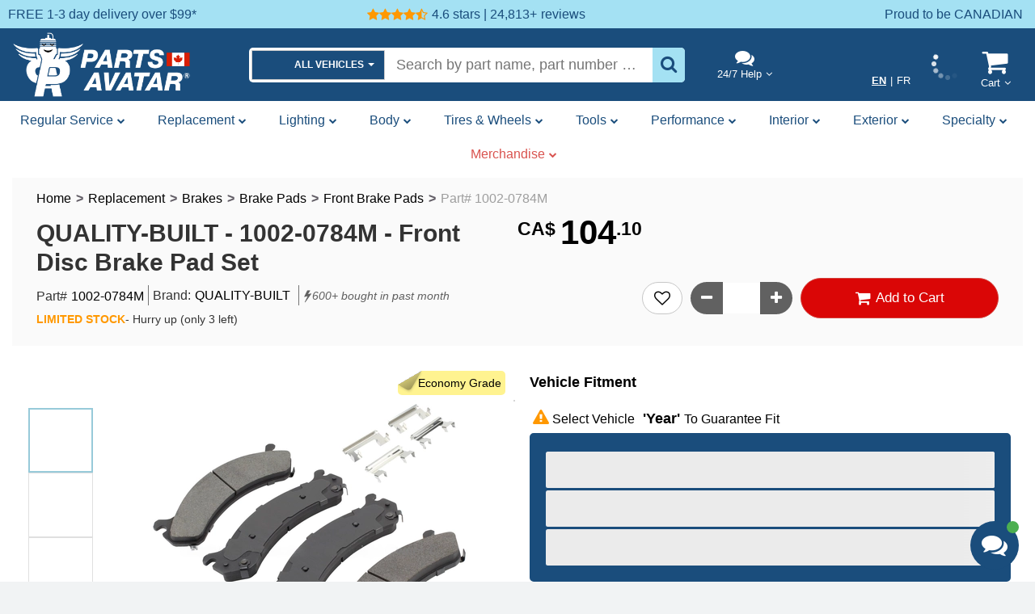

--- FILE ---
content_type: text/html; charset=utf-8
request_url: https://partsavatar.ca/quality-built-front-semi-metallic-pads-1002-0784m
body_size: 32728
content:
<!DOCTYPE html><html lang="en-CA"><head><meta charSet="utf-8" data-next-head=""/><meta name="viewport" content="width=device-width" data-next-head=""/><title data-next-head="">QUALITY-BUILT - 1002-0784M - Front Disc Brake Pad Set</title><link rel="canonical" href="https://partsavatar.ca/quality-built-front-semi-metallic-pads-1002-0784m" data-next-head=""/><link rel="alternate" hrefLang="en" href="https://partsavatar.ca/quality-built-front-semi-metallic-pads-1002-0784m" data-next-head=""/><link rel="alternate" hrefLang="fr" href="https://partsavatar.ca/fr/quality-built-front-semi-metallic-pads-1002-0784m" data-next-head=""/><link rel="alternate" hrefLang="x-default" href="https://partsavatar.ca/quality-built-front-semi-metallic-pads-1002-0784m" data-next-head=""/><script type="application/ld+json" data-next-head="">{"@context":"http://schema.org/","@type":"Product","name":"QUALITY-BUILT - 1002-0784M - Front Disc Brake Pad Set","image":"https://partsavatar.ca/img/ds/front-semi-metallic-pads-quality-built-10020784M-pa1.webp","description":"Buy QUALITY-BUILT 1002-0784M Front Semi Metallic Pads","sku":"3zxlrqgb6e","gtin13":"190037409720","mpn":"1002-0784M","url":"https://partsavatar.ca/quality-built-front-semi-metallic-pads-1002-0784m","brand":{"@type":"http://schema.org/Brand","name":"QUALITY-BUILT","logo":"/images/manufacturers/QUALITY-BUILT_small.png"},"offers":{"@type":"Offer","priceCurrency":"CAD","priceValidUntil":"2026-2-05","price":"104.10","availability":"http://schema.org/InStock","url":"https://partsavatar.ca/quality-built-front-semi-metallic-pads-1002-0784m","itemCondition":"https://schema.org/NewCondition"}}</script><script type="text/javascript" src="//widget.trustpilot.com/bootstrap/v5/tp.widget.bootstrap.min.js" async="" data-next-head=""></script><meta name="facebook-domain-verification" content="82cgyip0cz3a7igt87rjow5o8bf9th" data-next-head=""/><meta name="description" content="Buy QUALITY-BUILT 1002-0784M Front Semi Metallic Pads" data-next-head=""/><meta name="keywords" content="quality-built, front semi metallic pads, 1002-0784m, " data-next-head=""/><meta name="robots" content="all" data-next-head=""/><meta property="og:locale" content="en_CA" data-next-head=""/><meta property="og:locale:alternate" content="en_CA" data-next-head=""/><meta property="og:locale:alternate" content="fr_CA" data-next-head=""/><meta property="og:title" content="QUALITY-BUILT - 1002-0784M - Front Disc Brake Pad Set" data-next-head=""/><meta property="og:description" content="Buy QUALITY-BUILT 1002-0784M Front Semi Metallic Pads" data-next-head=""/><meta property="og:type" content="product" data-next-head=""/><meta property="og:site_name" content="PartsAvatar.ca" data-next-head=""/><meta property="og:url" content="https://partsavatar.ca/quality-built-front-semi-metallic-pads-1002-0784m" data-next-head=""/><meta property="og:image" content="https://partsavatar.ca/img/ds/front-semi-metallic-pads-quality-built-10020784M-pa1.webp" data-next-head=""/><meta name="twitter:title" content="QUALITY-BUILT - 1002-0784M - Front Disc Brake Pad Set" data-next-head=""/><meta name="twitter:description" content="Buy QUALITY-BUILT 1002-0784M Front Semi Metallic Pads" data-next-head=""/><meta name="twitter:image" content="https://partsavatar.ca/img/ds/front-semi-metallic-pads-quality-built-10020784M-pa1.webp" data-next-head=""/><script type="application/ld+json" data-next-head="">{"@context":"http://schema.org","@type":"BreadcrumbList","itemListElement":[{"@type":"ListItem","position":1,"name":"Home","item":{"@type":"Thing","@id":"https://partsavatar.ca/"}},{"@type":"ListItem","position":2,"name":"Replacement Parts","item":{"@type":"Thing","@id":"https://partsavatar.ca/replacement-parts"}},{"@type":"ListItem","position":3,"name":"Brakes","item":{"@type":"Thing","@id":"https://partsavatar.ca/brakes"}},{"@type":"ListItem","position":4,"name":"Brake Pads","item":{"@type":"Thing","@id":"https://partsavatar.ca/brake-pads"}},{"@type":"ListItem","position":5,"name":"Front Brake Pads","item":{"@type":"Thing","@id":"https://partsavatar.ca/front-brake-pads"}}]}</script><script type="application/ld+json" data-next-head="">{"@context":"http://schema.org","@type":"WebSite","name":"Parts Avatar","url":"https://partsavatar.ca/","potentialAction":{"@type":"SearchAction","target":"https://partsavatar.ca/search?ph={search_term_string}","query-input":"required name=search_term_string"}}</script><script type="application/ld+json" data-next-head="">{"@context":"https://schema.org","@type":"Organization","name":"Parts Avatar","image":"https://partsavatar.ca/images/common/header-logo_16051144.png","@id":"","url":"https://partsavatar.ca/","telephone":"","address":{"@type":"PostalAddress","addressCountry":"CA","addressRegion":"QC","addressLocality":"Sainte-Catherine","postalCode":"H3B 1A6","streetAddress":"486 Sainte-Catherine St. W, Suite#200"},"sameAs":["https://www.facebook.com/partsavatarcanada/","https://twitter.com/PartsAvatar","https://www.instagram.com/partsavatarcanada/","https://www.youtube.com/channel/UCQNwNyuU7GR08xn-Ac13uoA","https://ca.linkedin.com/company/partsavatar-ca"],"department":[{"@type":"store","name":"PartsAvatar Calgary","address":{"@type":"PostalAddress","streetAddress":"3E-2320 35 AVE NE","addressLocality":"Calgary","addressRegion":"AB","postalCode":"T2E 6S9","addressCountry":"CA"},"geo":{"@type":"GeoCoordinates","latitude":"51.084100","longitude":"-114.006580"},"image":"https://partsavatar.ca/images/common/header-logo_16051144.png","openingHoursSpecification":{"@type":"OpeningHoursSpecification","dayOfWeek":["Monday","Tuesday","Wednesday","Thursday","Friday"],"opens":"10 AM","closes":"4:30 PM"}},{"@type":"store","name":"PartsAvatar Mississauga","address":{"@type":"PostalAddress","streetAddress":"6127 Shawson Dr","addressLocality":"Mississauga","addressRegion":"ON","postalCode":"L5T 1E4","addressCountry":"CA"},"geo":{"@type":"GeoCoordinates","latitude":"43.6518425986345","longitude":"-79.65712818895702"},"image":"https://partsavatar.ca/images/common/header-logo_16051144.png","openingHoursSpecification":[{"@type":"OpeningHoursSpecification","dayOfWeek":["Monday","Tuesday","Wednesday","Thursday","Friday"],"opens":"9 AM","closes":"6 PM"},{"@type":"OpeningHoursSpecification","dayOfWeek":["Saturday"],"opens":"9 AM","closes":"6 PM"}]}],"email":"customerservice@partsavatar.ca","faxNumber":"+1-844-850-5332","logo":"https://partsavatar.ca/images/common/header-logo_16051144.png"}</script><script type="application/ld+json" data-next-head="">{"@context":"https://schema.org","@type":"LocalBusiness","name":"Parts Avatar","image":"https://partsavatar.ca/images/common/header-logo_16051144.png","@id":"","url":"https://partsavatar.ca/","telephone":"","address":{"@type":"PostalAddress","streetAddress":"6127 Shawson Dr","addressLocality":"Mississauga","addressRegion":"ON","postalCode":"L5T 1E4","addressCountry":"CA"},"sameAs":["https://www.facebook.com/partsavatarcanada/","https://twitter.com/PartsAvatar","https://www.instagram.com/partsavatarcanada/","https://www.youtube.com/channel/UCQNwNyuU7GR08xn-Ac13uoA","https://ca.linkedin.com/company/partsavatar-ca"],"geo":{"@type":"GeoCoordinates","latitude":"43.6518425986345","longitude":"-79.65712818895702"}}</script><script type="application/ld+json" data-next-head="">{"@context":"https://schema.org","@type":"ItemList","itemListElement":[{"@type":"VideoObject","position":1,"name":"Quality-Built","description":"Quality-Built","uploadDate":"2025-03-07T00:00:00.000Z"}]}</script><link rel="preload" as="image" fetchPriority="high" href="/img/ds/front-semi-metallic-pads-quality-built-10020784M-pa1.webp" data-next-head=""/><link rel="preconnect" href="https://cdnjs.cloudflare.com"/><link rel="preconnect" href="https://www.googletagmanager.com"/><link rel="preconnect" href="https://js.sentry-cdn.com"/><link rel="preconnect" href="https://browser.sentry-cdn.com"/><script>
                  (function(w,d,s,l,i){w[l]=w[l]||[];w[l].push({'gtm.start':
                  new Date().getTime(),event:'gtm.js'});var f=d.getElementsByTagName(s)[0],
                  j=d.createElement(s),dl=l!='dataLayer'?'&l='+l:'';j.async=true;j.src=
                  'https://www.googletagmanager.com/gtm.js?id='+i+dl;f.parentNode.insertBefore(j,f);
                  })(window,document,'script','dataLayer', 'GTM-TLH6PDS');
                  </script><link rel="preload" href="/_next/static/css/6d60f72d591c924b.css" as="style"/><link rel="stylesheet" href="/_next/static/css/6d60f72d591c924b.css" data-n-g=""/><link rel="preload" href="/_next/static/css/21ceb09e603b2026.css" as="style"/><link rel="stylesheet" href="/_next/static/css/21ceb09e603b2026.css" data-n-p=""/><link rel="preload" href="/_next/static/css/0baee5897e04d38f.css" as="style"/><link rel="stylesheet" href="/_next/static/css/0baee5897e04d38f.css"/><link rel="preload" href="/_next/static/css/7c24dd67c9307a77.css" as="style"/><link rel="stylesheet" href="/_next/static/css/7c24dd67c9307a77.css"/><link rel="preload" href="/_next/static/css/9c0c188c33978dd8.css" as="style"/><link rel="stylesheet" href="/_next/static/css/9c0c188c33978dd8.css"/><link rel="preload" href="/_next/static/css/3a401e1fe9ba4894.css" as="style"/><link rel="stylesheet" href="/_next/static/css/3a401e1fe9ba4894.css"/><link rel="preload" href="/_next/static/css/9a9291d777f3da3b.css" as="style"/><link rel="stylesheet" href="/_next/static/css/9a9291d777f3da3b.css"/><link rel="preload" href="/_next/static/css/c29ad740470787af.css" as="style"/><link rel="stylesheet" href="/_next/static/css/c29ad740470787af.css"/><link rel="preload" href="/_next/static/css/2b58cdcff86e11bc.css" as="style"/><link rel="stylesheet" href="/_next/static/css/2b58cdcff86e11bc.css"/><link rel="preload" href="/_next/static/css/e21bc79ca74ef587.css" as="style"/><link rel="stylesheet" href="/_next/static/css/e21bc79ca74ef587.css"/><link rel="preload" href="/_next/static/css/0c092619d4fb2d3c.css" as="style"/><link rel="stylesheet" href="/_next/static/css/0c092619d4fb2d3c.css"/><link rel="preload" href="/_next/static/css/63e53fdf3692b25b.css" as="style"/><link rel="stylesheet" href="/_next/static/css/63e53fdf3692b25b.css"/><link rel="preload" href="/_next/static/css/5d10496feff2c299.css" as="style"/><link rel="stylesheet" href="/_next/static/css/5d10496feff2c299.css"/><link rel="preload" href="/_next/static/css/f81b658984642c16.css" as="style"/><link rel="stylesheet" href="/_next/static/css/f81b658984642c16.css"/><link rel="preload" href="/_next/static/css/b1f2e984de9e7a22.css" as="style"/><link rel="stylesheet" href="/_next/static/css/b1f2e984de9e7a22.css"/><link rel="preload" href="/_next/static/css/594a39d0140efa33.css" as="style"/><link rel="stylesheet" href="/_next/static/css/594a39d0140efa33.css"/><link rel="preload" href="/_next/static/css/c072fa73e89de1e3.css" as="style"/><link rel="stylesheet" href="/_next/static/css/c072fa73e89de1e3.css"/><link rel="preload" href="/_next/static/css/b7d2fd99c65d0360.css" as="style"/><link rel="stylesheet" href="/_next/static/css/b7d2fd99c65d0360.css"/><link rel="preload" href="/_next/static/css/a153720034b2e768.css" as="style"/><link rel="stylesheet" href="/_next/static/css/a153720034b2e768.css"/><link rel="preload" href="/_next/static/css/b9373289120a5a15.css" as="style"/><link rel="stylesheet" href="/_next/static/css/b9373289120a5a15.css"/><link rel="preload" href="/_next/static/css/1a09d7f90677d8e1.css" as="style"/><link rel="stylesheet" href="/_next/static/css/1a09d7f90677d8e1.css"/><link rel="preload" href="/_next/static/css/471edf4d6e70dae1.css" as="style"/><link rel="stylesheet" href="/_next/static/css/471edf4d6e70dae1.css"/><link rel="preload" href="/_next/static/css/2ca08cd72bb108e7.css" as="style"/><link rel="stylesheet" href="/_next/static/css/2ca08cd72bb108e7.css"/><link rel="preload" href="/_next/static/css/b7f236b305ee9c24.css" as="style"/><link rel="stylesheet" href="/_next/static/css/b7f236b305ee9c24.css"/><link rel="preload" href="/_next/static/css/88fb4b7c878664b4.css" as="style"/><link rel="stylesheet" href="/_next/static/css/88fb4b7c878664b4.css"/><link rel="preload" href="/_next/static/css/eb861724d8d6c56b.css" as="style"/><link rel="stylesheet" href="/_next/static/css/eb861724d8d6c56b.css"/><link rel="preload" href="/_next/static/css/bf61554916be9347.css" as="style"/><link rel="stylesheet" href="/_next/static/css/bf61554916be9347.css"/><link rel="preload" href="/_next/static/css/ba08e6841a8ad89a.css" as="style"/><link rel="stylesheet" href="/_next/static/css/ba08e6841a8ad89a.css"/><link rel="preload" href="/_next/static/css/8c321b86e585be30.css" as="style"/><link rel="stylesheet" href="/_next/static/css/8c321b86e585be30.css"/><link rel="preload" href="/_next/static/css/c1763f636d9c7d66.css" as="style"/><link rel="stylesheet" href="/_next/static/css/c1763f636d9c7d66.css"/><link rel="preload" href="/_next/static/css/19ab0fe379a22b6a.css" as="style"/><link rel="stylesheet" href="/_next/static/css/19ab0fe379a22b6a.css"/><noscript data-n-css=""></noscript><script defer="" nomodule="" src="/_next/static/chunks/polyfills-42372ed130431b0a.js"></script><script defer="" src="/_next/static/chunks/68827-2b8361f91fc054b7.js"></script><script defer="" src="/_next/static/chunks/48230-56745fa72db22f5d.js"></script><script defer="" src="/_next/static/chunks/9027.60765e0079a5a029.js"></script><script defer="" src="/_next/static/chunks/54523-4f907c529911f68a.js"></script><script defer="" src="/_next/static/chunks/header.5248961ed24747c9.js"></script><script defer="" src="/_next/static/chunks/40734.cf26516735591f36.js"></script><script defer="" src="/_next/static/chunks/3708-9b56acfd0de93689.js"></script><script defer="" src="/_next/static/chunks/25971.c8011e6060c9cbd3.js"></script><script defer="" src="/_next/static/chunks/52104.37dd635a1b132c00.js"></script><script defer="" src="/_next/static/chunks/header-desktop.18a340ec06a69378.js"></script><script defer="" src="/_next/static/chunks/14378-d50cd5e63fef0cba.js"></script><script defer="" src="/_next/static/chunks/52298-85de595d39fc2bb1.js"></script><script defer="" src="/_next/static/chunks/70174-d3737aeadcf2d533.js"></script><script defer="" src="/_next/static/chunks/50987-c6706c06b41edbc2.js"></script><script defer="" src="/_next/static/chunks/46505-d4b0e727550e2410.js"></script><script defer="" src="/_next/static/chunks/97580-9fcabe182f3e653c.js"></script><script defer="" src="/_next/static/chunks/1002-7a87e5ea222f8ae7.js"></script><script defer="" src="/_next/static/chunks/23316-c96fafc64e835d4f.js"></script><script defer="" src="/_next/static/chunks/product-container-cf970149637c8627.js"></script><script defer="" src="/_next/static/chunks/47988-3db46aef04f3a668.js"></script><script defer="" src="/_next/static/chunks/28256.416ca5449869cdd7.js"></script><script defer="" src="/_next/static/chunks/11953.1b12dc1907a41bf9.js"></script><script defer="" src="/_next/static/chunks/38650.89d7acc285182cf8.js"></script><script defer="" src="/_next/static/chunks/product-desktop.341484658c74a288.js"></script><script defer="" src="/_next/static/chunks/sezzle-widget.5c2bb6554a675bc3.js"></script><script defer="" src="/_next/static/chunks/add-to-cart-button.c5c5d80b7c5d7666.js"></script><script defer="" src="/_next/static/chunks/2284.e55e1ce891b55467.js"></script><script defer="" src="/_next/static/chunks/slider-main-image-v2.b9c3536d849d8a23.js"></script><script defer="" src="/_next/static/chunks/breadcrum-all-products.e9f625761286fd2f.js"></script><script defer="" src="/_next/static/chunks/49838-970c96806231078e.js"></script><script defer="" src="/_next/static/chunks/72317.4b53f6b44a3ea718.js"></script><script defer="" src="/_next/static/chunks/product-Fitment.959dbdbb7f727ac7.js"></script><script defer="" src="/_next/static/chunks/product-highlights.250199bc1d2e385d.js"></script><script defer="" src="/_next/static/chunks/footer.ee37799d647ab250.js"></script><script defer="" src="/_next/static/chunks/footer-column4.130eff5b32040660.js"></script><script defer="" src="/_next/static/chunks/news-letter-footer.37011317210bc45e.js"></script><script defer="" src="/_next/static/chunks/footer-contact-us.ab139076abbdc842.js"></script><script src="/_next/static/chunks/webpack-cdade13bd0ca5bc7.js" defer=""></script><script src="/_next/static/chunks/framework-719ece774a17b797.js" defer=""></script><script src="/_next/static/chunks/main-43ba96946572c431.js" defer=""></script><script src="/_next/static/chunks/pages/_app-8008496bbe13e247.js" defer=""></script><script src="/_next/static/chunks/69673-7c475e6de29825b1.js" defer=""></script><script src="/_next/static/chunks/pages/%5Bpathname%5D-9dd0b4aee2f08fb9.js" defer=""></script><script src="/_next/static/ooJW2Jm-EMyW8jbojTS6R/_buildManifest.js" defer=""></script><script src="/_next/static/ooJW2Jm-EMyW8jbojTS6R/_ssgManifest.js" defer=""></script><meta name="sentry-trace" content="eabcfc80bf4d2687ec139173cb78d930-bca03cf91629a8a5"/><meta name="baggage" content="sentry-environment=production,sentry-release=19.3.1,sentry-public_key=d108a948bd95449fa7f630b1358063cc,sentry-trace_id=eabcfc80bf4d2687ec139173cb78d930,sentry-org_id=144620"/></head><body><div id="__next"><header class="hidden-print" style="background-color:#1a4d7c"><div class="HeaderCarousel_container__pW_Cs"><div class="HeaderCarousel_subContainer__TG25a"><div class="HeaderCarousel_eachItem__TisBj"><a class="HeaderCarousel_text__KWN3H d-flex align-items-center" target="_blank" aria-label="FREE 1-3 day delivery over $99* on all auto parts orders" title="FREE 1-3 day delivery over $99* on all auto parts orders" href="/auto-parts-free-shipping-canada"><div class="p-r-5 visible-md visible-lg">FREE 1-3 day delivery over $99*</div></a></div><div class="HeaderCarousel_eachItem__TisBj"><a class="HeaderCarousel_text__KWN3H d-flex align-items-center" target="_blank" aria-label="PartsAvatar Customer Reviews" title="PartsAvatar Customer Reviews" href="https://search.google.com/local/reviews?placeid=ChIJV_3gXV7S1IkRnZujM9GnVDo"><div class="d-flex align-items-center m-r-5"><div class="m-r-5"><div class="star-ratings_star_ratings__lg3Zh"><i class="fa fa-star undefined"></i><i class="fa fa-star undefined"></i><i class="fa fa-star undefined"></i><i class="fa fa-star undefined"></i><i class="fa fa-star-half-o undefined"></i></div></div> <div class="HeaderCarousel_review_content__YJ4gC">4.6 stars | 24,813+</div></div><div class="p-r-5">reviews</div></a><a class="HeaderCarousel_bbb_image__TlnuI" target="_blank" aria-label="PartsAvatar Customer Reviews" title="PartsAvatar Customer Reviews" href="https://www.google.com/search?q=partsavatar+mississauga&amp;oq=partsavatar+mis&amp;gs_lcrp=EgZjaHJvbWUqCggAEAAY4wIYgAQyCggAEAAY4wIYgAQyDQgBEC4YrwEYxwEYgAQyBggCEEUYOTIHCAMQABiABDIHCAQQABiABDIHCAUQABiABDIHCAYQABiABDIGCAcQRRg8qAIAsAIA&amp;sourceid=chrome&amp;ie=UTF-8#lrd=0x89d4d25e5de0fd57:0x3a54a7d133a39b9d,1,,,,"><div class="HeaderCarousel_img__K73sa"><span style="box-sizing:border-box;display:inline-block;overflow:hidden;width:initial;height:initial;background:none;opacity:1;border:0;margin:0;padding:0;position:relative;max-width:100%"><span style="box-sizing:border-box;display:block;width:initial;height:initial;background:none;opacity:1;border:0;margin:0;padding:0;max-width:100%"><img style="display:block;max-width:100%;width:initial;height:initial;background:none;opacity:1;border:0;margin:0;padding:0" alt="" aria-hidden="true" src="data:image/svg+xml,%3csvg%20xmlns=%27http://www.w3.org/2000/svg%27%20version=%271.1%27%20width=%27140%27%20height=%2730%27/%3e"/></span><img alt="PartsAvatar Customer Reviews" title="PartsAvatar Customer Reviews" src="[data-uri]" decoding="async" data-nimg="intrinsic" style="position:absolute;top:0;left:0;bottom:0;right:0;box-sizing:border-box;padding:0;border:none;margin:auto;display:block;width:0;height:0;min-width:100%;max-width:100%;min-height:100%;max-height:100%"/><noscript><img alt="PartsAvatar Customer Reviews" title="PartsAvatar Customer Reviews" loading="lazy" decoding="async" data-nimg="intrinsic" style="position:absolute;top:0;left:0;bottom:0;right:0;box-sizing:border-box;padding:0;border:none;margin:auto;display:block;width:0;height:0;min-width:100%;max-width:100%;min-height:100%;max-height:100%" src="/images/home/Accredited-Business-1.webp"/></noscript></span></div></a></div><div class="HeaderCarousel_eachItem__TisBj"><a class="HeaderCarousel_text__KWN3H d-flex align-items-center" target="_blank" aria-label="Know more about Canada&#x27;s largest auto parts store" title="Know more about Canada&#x27;s largest auto parts store" href="/proudly-canadian"><div class="p-r-5 visible-md visible-lg">Proud to be CANADIAN</div></a></div></div></div><div class="style_header_desktop_container__Q0qqA "><div class="style_header_desktop___I3Q_  header container-fluid p-lr-0-xs"><div class="p-lr-0 style_header_logo__5m4Ph"><a title="Your Gateway to Quality Auto Parts: PartsAvatar" aria-label="Parts Avatar" href="/"></a></div><div class="text-center sticky-header-desktop_header_autocomplete__28I3D"><div class="header_search_input_container__ZPei8 undefined"><div class="header_header_d__bsQNz undefined " id="search-modal"><div class="header_autosuggest_container___jFFq" data-clarity-unmask="true"><div data-tooltip="" class=""><span class="dropdown input-group-btn"><button aria-label="Garage Dropdown" id="dropdown-header-garage" role="button" aria-haspopup="true" aria-expanded="false" type="button" class=" undefined d-flex align-items-center justify-content-center dropdown-toggle btn btn-default"><div class="toggle-btn-title d-flex align-items-center"><div style="width:30px;height:30px;position:relative" class=""><span style="box-sizing:border-box;display:block;overflow:hidden;width:initial;height:initial;background:none;opacity:1;border:0;margin:0;padding:0;position:absolute;top:0;left:0;bottom:0;right:0"><img alt="Vehicle Icon" src="[data-uri]" decoding="async" data-nimg="fill" class="" style="position:absolute;top:0;left:0;bottom:0;right:0;box-sizing:border-box;padding:0;border:none;margin:auto;display:block;width:0;height:0;min-width:100%;max-width:100%;min-height:100%;max-height:100%;object-fit:contain"/><noscript><img alt="Vehicle Icon" loading="lazy" decoding="async" data-nimg="fill" style="position:absolute;top:0;left:0;bottom:0;right:0;box-sizing:border-box;padding:0;border:none;margin:auto;display:block;width:0;height:0;min-width:100%;max-width:100%;min-height:100%;max-height:100%;object-fit:contain" class="" src="/cms/pubicImages/images/vehicle-light.webp"/></noscript></span></div><span class="m-l-10 vehicle-name text-uppercase">ALL VEHICLES</span></div> <span class="caret"></span></button><ul role="menu" class="dropdown-menu" aria-labelledby="dropdown-header-garage"></ul></span></div><div style="width:100%;overflow:hidden"><div class="searchModal_main_div__F4Fm6 searchModal_auto_suggest_container__dYs8y"><span class="" style="width:100%;white-space:nowrap"><input type="text" id="search-input" class="m-0 m-r-5 searchModal_inputContenteditable__IrF1F" placeholder="Search by part name, part number or brand" value=""/></span></div></div><div class="header_search_icon_container__PC86Q"><div class="undefined "><i class="fa fa-search"></i></div></div></div></div></div></div><div class="sticky-header-desktop_container__WNfBN"><div class="hidden-xs text-center justify-content-between sticky-header-desktop_dropdown_options__UKsHI"><div class="p-l-10  p-r-10 sticky-header-desktop_each_label__ReA1X" style="min-height:61px"><i class="fa fa-comments sticky-header-desktop_icon__EK4AI"></i><div class="popover_styleContainer__U4iVc "><div class="popover_popover__wrapper__42qgA"><div class="style_dropdown_icon__ZsyUt sticky-header-desktop_icon_label__uxNzi">24/7 Help</div><div class="popover_hidden_tooltip__gi0Mh popover_popover__content__otusZ  " id="tooltip"><div data-popper-arrow="true" id="arrow" class="popover_arrow__SMrcL"></div><div class="headerAccountTop_header_account_top_container__kZlym"><div class="icon-container d-flex flex-column"><span class="paText_xs__f5l1o paText_grey__PA4fK">Get help from our experts 24/7</span><div class="d-flex p-t-10 justify-content-between" style="gap:calc(1 * var(--safari-root-font, 10px))"><button type="button" class="btn p-10 style_width_auto__Aq4op primary-button pabutton_primary_button__g2xqZ pabutton_size_medium__s17wh
      pabutton_common_not_large__hD47Z 
        
      pabutton_bold__dBZjV  
        pabutton_pa_button__Nn9qy"><i class="fa fa-comments" style="padding-right:calc(0.3 * var(--safari-root-font, 10px));font-weight:600"></i>LIVE CHAT</button><button type="button" class="d-flex align-items-center btn p-10 style_width_auto__Aq4op outline-button pabutton_outline_button__S1Vyg pabutton_size_medium__s17wh
      pabutton_common_not_large__hD47Z 
        
      pabutton_bold__dBZjV  
        pabutton_pa_button__Nn9qy">Contact Us</button></div><div class="d-flex justify-content-between p-t-20 align-items-center flex-wrap"><a class="icon-inner-container" title="Order Status Updates at Your Fingertips" href="/account/orders"><div class="label p-0 style_word_no_wrap__vJBzj">Track Order</div></a><div class="headerAccountTop_seperator__7FEj3 p-l-5 p-r-5">-</div><a class="icon-inner-container" title="Browse our FAQ Section for Common Queries and Answers" href="/questions-about-autoparts"><div class="label p-0 style_word_no_wrap__vJBzj">FAQ</div></a><div class="headerAccountTop_seperator__7FEj3 p-l-5 p-r-5">-</div><a class="icon-inner-container" title="Access Informative Automotive Articles for Valuable Guidance" href="/articles/ultimate-buying-guides"><div class="label p-0 style_word_no_wrap__vJBzj">User Guide</div></a></div></div></div></div></div></div></div><div class="d-flex sticky-header-desktop_header_dropdowns__tqbIO"><div class="sticky-header-desktop_each_label__ReA1X d-flex align-items-center"><div class="SwitchLanguage_language_change_icon__R4Af_  "><div style="width:30px;height:30px;position:relative" class="SwitchLanguage_flag_image__sTwB7"><span style="box-sizing:border-box;display:block;overflow:hidden;width:initial;height:initial;background:none;opacity:1;border:0;margin:0;padding:0;position:absolute;top:0;left:0;bottom:0;right:0"><img alt="Car parts available for purchase in both English and French languages" title="Car parts available for purchase in both English and French languages" src="[data-uri]" decoding="async" data-nimg="fill" class="SwitchLanguage_flag_image__sTwB7" style="position:absolute;top:0;left:0;bottom:0;right:0;box-sizing:border-box;padding:0;border:none;margin:auto;display:block;width:0;height:0;min-width:100%;max-width:100%;min-height:100%;max-height:100%;object-fit:contain"/><noscript><img alt="Car parts available for purchase in both English and French languages" title="Car parts available for purchase in both English and French languages" loading="lazy" decoding="async" data-nimg="fill" style="position:absolute;top:0;left:0;bottom:0;right:0;box-sizing:border-box;padding:0;border:none;margin:auto;display:block;width:0;height:0;min-width:100%;max-width:100%;min-height:100%;max-height:100%;object-fit:contain" class="SwitchLanguage_flag_image__sTwB7" src="/images/public/maple-leaf.webp"/></noscript></span></div><div class="icon-label"><span style="text-decoration:underline;font-weight:600;text-underline-offset:3px" class="p-5">EN</span>|<span style="text-decoration:none;font-weight:400;text-underline-offset:3px" class="p-5">FR</span></div></div></div><div class="sticky-header-desktop_each_label__ReA1X" style="min-width:82px;min-height:61px"><div><div class="spinners_sk_fading_circle__zvqJV "><div class="undefined spinners_sk_circle__hBMvV"></div><div class="spinners_sk_circle2__s_AUN spinners_sk_circle__hBMvV"></div><div class="spinners_sk_circle3__VG286 spinners_sk_circle__hBMvV"></div><div class="spinners_sk_circle4__1Bx4P spinners_sk_circle__hBMvV"></div><div class="spinners_sk_circle5__UUPip spinners_sk_circle__hBMvV"></div><div class="spinners_sk_circle6__1i_xO spinners_sk_circle__hBMvV"></div><div class="spinners_sk_circle7__m1ZLT spinners_sk_circle__hBMvV"></div><div class="spinners_sk_circle8__qX0kx spinners_sk_circle__hBMvV"></div><div class="spinners_sk_circle9__ilKpg spinners_sk_circle__hBMvV"></div><div class="spinners_sk_circle10__TP5Yy spinners_sk_circle__hBMvV"></div><div class="spinners_sk_circle11__DWCpW spinners_sk_circle__hBMvV"></div></div></div></div><a style="display:flex;flex-direction:column;text-decoration:none" class="style_header_link__SzCFs sticky-header-desktop_each_label__ReA1X" title="Take a Look at Your Cart" href="/shopping-cart"><i class="fa fa-shopping-cart sticky-header-desktop_icon__EK4AI" style="font-size:35px"></i><span class="paText_sm__UMwq2 visible-sm">Cart</span><span class="label label-danger style_cart_count__Vqo7v" style="font-size:100%;margin-left:calc(1.5 * var(--safari-root-font, 10px))"></span><div class="popover_styleContainer__U4iVc sticky-header-desktop_popover__cDTiR"><div class="popover_popover__wrapper__42qgA"><div class="style_dropdown_icon__ZsyUt sticky-header-desktop_icon_label__uxNzi">Cart</div><div class="popover_hidden_tooltip__gi0Mh popover_popover__content__otusZ  " id="tooltip"></div></div></div></a></div></div></div></div></div><div class="toolbar_new_toolbar_container__hu3o3"><ul class="toolbar_new_toolbar_nav__uPhoc nav"><li class="dropdown"><button id="toolbar_cat_0" role="button" aria-haspopup="true" aria-expanded="false" type="button" class="d-flex align-items-center dropdown-toggle btn btn-default"><span class="text-capitalize">Regular Service</span><i class="fa fa-chevron-down hidden-xs hidden-sm p-l-5" style="font-size:10px"></i></button><ul role="menu" class="dropdown-menu" aria-labelledby="toolbar_cat_0"></ul></li><li class="dropdown"><button id="toolbar_cat_1" role="button" aria-haspopup="true" aria-expanded="false" type="button" class="d-flex align-items-center dropdown-toggle btn btn-default"><span class="text-capitalize">replacement</span><i class="fa fa-chevron-down hidden-xs hidden-sm p-l-5" style="font-size:10px"></i></button><ul role="menu" class="dropdown-menu" aria-labelledby="toolbar_cat_1"></ul></li><li class="dropdown"><button id="toolbar_cat_2" role="button" aria-haspopup="true" aria-expanded="false" type="button" class="d-flex align-items-center dropdown-toggle btn btn-default"><span class="text-capitalize">lighting</span><i class="fa fa-chevron-down hidden-xs hidden-sm p-l-5" style="font-size:10px"></i></button><ul role="menu" class="dropdown-menu" aria-labelledby="toolbar_cat_2"></ul></li><li class="dropdown"><button id="toolbar_cat_3" role="button" aria-haspopup="true" aria-expanded="false" type="button" class="d-flex align-items-center dropdown-toggle btn btn-default"><span class="text-capitalize">body</span><i class="fa fa-chevron-down hidden-xs hidden-sm p-l-5" style="font-size:10px"></i></button><ul role="menu" class="dropdown-menu" aria-labelledby="toolbar_cat_3"></ul></li><li class="dropdown"><button id="toolbar_cat_4" role="button" aria-haspopup="true" aria-expanded="false" type="button" class="d-flex align-items-center dropdown-toggle btn btn-default"><span class="text-capitalize">Tires &amp; wheels</span><i class="fa fa-chevron-down hidden-xs hidden-sm p-l-5" style="font-size:10px"></i></button><ul role="menu" class="dropdown-menu" aria-labelledby="toolbar_cat_4"></ul></li><li class="dropdown"><button id="toolbar_cat_5" role="button" aria-haspopup="true" aria-expanded="false" type="button" class="d-flex align-items-center dropdown-toggle btn btn-default"><span class="text-capitalize">tools</span><i class="fa fa-chevron-down hidden-xs hidden-sm p-l-5" style="font-size:10px"></i></button><ul role="menu" class="dropdown-menu" aria-labelledby="toolbar_cat_5"></ul></li><li class="dropdown"><button id="toolbar_cat_6" role="button" aria-haspopup="true" aria-expanded="false" type="button" class="d-flex align-items-center dropdown-toggle btn btn-default"><span class="text-capitalize">performance</span><i class="fa fa-chevron-down hidden-xs hidden-sm p-l-5" style="font-size:10px"></i></button><ul role="menu" class="dropdown-menu" aria-labelledby="toolbar_cat_6"></ul></li><li class="dropdown"><button id="toolbar_cat_7" role="button" aria-haspopup="true" aria-expanded="false" type="button" class="d-flex align-items-center dropdown-toggle btn btn-default"><span class="text-capitalize">interior</span><i class="fa fa-chevron-down hidden-xs hidden-sm p-l-5" style="font-size:10px"></i></button><ul role="menu" class="dropdown-menu" aria-labelledby="toolbar_cat_7"></ul></li><li class="dropdown"><button id="toolbar_cat_8" role="button" aria-haspopup="true" aria-expanded="false" type="button" class="d-flex align-items-center dropdown-toggle btn btn-default"><span class="text-capitalize">exterior</span><i class="fa fa-chevron-down hidden-xs hidden-sm p-l-5" style="font-size:10px"></i></button><ul role="menu" class="dropdown-menu" aria-labelledby="toolbar_cat_8"></ul></li><li class="dropdown"><button id="toolbar_cat_9" role="button" aria-haspopup="true" aria-expanded="false" type="button" class="d-flex align-items-center dropdown-toggle btn btn-default"><span class="text-capitalize">specialty</span><i class="fa fa-chevron-down hidden-xs hidden-sm p-l-5" style="font-size:10px"></i></button><ul role="menu" class="dropdown-menu" aria-labelledby="toolbar_cat_9"></ul></li><li class="toolbar_new_success_blue_button__7Xj_k dropdown"><button id="toolbar_cat_10" role="button" aria-haspopup="true" aria-expanded="false" type="button" class="d-flex align-items-center dropdown-toggle btn btn-default"><span class="text-capitalize">Merchandise</span><i class="fa fa-chevron-down hidden-xs hidden-sm p-l-5" style="font-size:10px"></i></button><ul role="menu" class="dropdown-menu" aria-labelledby="toolbar_cat_10"></ul></li></ul></div></header><main><div id="google_translate_element"> </div><div><div class="pa-chat-widget_pa_widget_icon__uyCob"><i class="fa fa-comments"></i><span class="pa-chat-widget_chat_status__d_PA1 pa-chat-widget_online__U7Q5m"></span></div></div><div style="font-size:calc(1.5 * var(--safari-root-font, 10px))" class="test-product-container product_product_container__U8ekT" data-clarity-unmask="true"><div id="page-container" class=" styles_root_container__m8qBu
      styles_whiteContainer__8_CN7"><div class="d-flex flex-column styles_whiteContainer__8_CN7
       "><div class="ProductHeaderDetail_headerContainer__P2HpO"><script id="ProductJson-product-template" type="application/json">{"id":"190037409720","item_group":"quality-built-semi-metallic-front-pads-economy","title":"Front Semi Metallic Pads","vendor":"QUALITY-BUILT","price":10410,"images":[null],"tags":["Replacement Parts","Brakes","Brake Pads"]}</script><div class="breadcrumb_breadcrumb_container__m4p3j "><ul class="breadcrumb_breadCrumb__sFRlJ breadcrumb-category"><li class="breadcrumb-item breadcrumb_breadcrumb_item__8KjdG"><a title="Home" href="/"><div class="title">Home</div><span class="breadcrumbV2_breadcrumbs_separator__1Pxbg">&gt;</span></a></li><li class="breadcrumb-item breadcrumb_breadcrumb_item__8KjdG"><a title="Replacement " href="/replacement-parts"><div class="title">Replacement </div><span class="breadcrumbV2_breadcrumbs_separator__1Pxbg">&gt;</span></a></li><li class="breadcrumb-item breadcrumb_breadcrumb_item__8KjdG"><a title="Brakes" href="/brakes"><div class="title">Brakes</div><span class="breadcrumbV2_breadcrumbs_separator__1Pxbg">&gt;</span></a></li><li class="breadcrumb-item breadcrumb_breadcrumb_item__8KjdG"><a title="Brake Pads" href="/brake-pads"><div class="title">Brake Pads</div><span class="breadcrumbV2_breadcrumbs_separator__1Pxbg">&gt;</span></a></li><li class="breadcrumb-item breadcrumb_breadcrumb_item__8KjdG"><a title="Front Brake Pads" href="/front-brake-pads"><div class="title">Front Brake Pads</div><span class="breadcrumbV2_breadcrumbs_separator__1Pxbg">&gt;</span></a></li><li class="breadcrumbV2_disable_breadcrumb__JPD0s breadcrumb-item"><a><div class="paText_sm__UMwq2 title" title="Part# 1002-0784M">Part# 1002-0784M</div><span></span></a></li></ul></div><div class="ProductHeaderDetail_header_details__0nzua"><div><div class="row m-lr-0"><div class="col-md-12 col-lg-12 p-lr-0"><h1 style="margin-top:4px;margin-bottom:0;line-height:1.2;padding-left:0" class="font-weight-600 col-md-12 col-lg-12 product-description color-black ProductHeaderDetail_subHeading__xXNZu">QUALITY-BUILT - 1002-0784M - Front Disc Brake Pad Set</h1></div><div class="p-lr-0 col-md-12 col-lg-12"><div class="paragraph m-t-5"><div class="m-t-10 m-b-10 ProductHeaderDetail_flexContainer__VsEKp "><div class="ProductHeaderDetail_part_brand_container__hOmId"><span class="d-flex align-items-baseline"><span class="paText_sm__UMwq2 color-grey m-r-5">Part#</span><text class="color-black" style="padding-top:calc(0.3 * var(--safari-root-font, 10px))"><span class="paText_sm__UMwq2 ProductHeaderDetail_part_number__Hgj6a">1002-0784M</span></text></span><span class="ProductHeaderDetail_border_right_grey__nmEMy"></span><span class="d-flex m-r-5 align-items-baseline"><span class="paText_sm__UMwq2 color-grey m-r-5">Brand:</span><text class="color-black d-flex" style="padding-top:calc(0.2 * var(--safari-root-font, 10px))"><a class="ProductHeaderDetail_manufacturer_text__JMWue" href="/quality-built"><span class="paText_sm__UMwq2">QUALITY-BUILT</span></a></text></span></div><span class="ProductHeaderDetail_border_right_grey__nmEMy"></span><div class="d-flex align-items-center"><i class="fa fa-bolt social-proof_social_icon__6WCUW"></i><span class="paText_xs__f5l1o social-proof_social_text__zUZei paText_medium-grey__8wgKg">600+ bought in past month</span></div></div><span></span><div class="hidden-xs"><div class=""><h5 class="stockLabel_limited_stock__dW6SG"><strong class="stockLabel_limited_stock_label__yOS7G">LIMITED STOCK</strong>- Hurry up (only 3 left)</h5></div></div></div><div class="m-t-10 m-b-10 ProductHeaderDetail_hide_on_mobile__zv5k4"></div></div></div></div><div><div class="ProductHeaderDetail_product_price_container__IVubk"><div class="flex-column product-price_price_container__BD_Vc ProductHeaderDetail_productPriceClassName__q0afR font-bold align-items-center flex-wrap"><div class="product-price_price__NCcCA"><div class="price_common__OJ5Ku price_large__fnd_0 p-r-5 product-price_actual_price__AhJ3Z m-b-5 custom_color" data-testid="item-price" data-clarity-unmask="true"><sup>CA$ </sup><span>104</span><sup>.10</sup></div></div></div></div><div><span></span><div class="product_header_right_section__9gh5G"><div class="productHeaderRightSection_add_to_cart__FF5Om undefined row-no-padding-xs"><div class="addToCartContainer_action_container__vYmYc "><div class="d-flex align-items-center justify-content-end"><button type="button" class="addToCartContainer_save_button__4TVWL secondary-outline-button pabutton_outline_button__S1Vyg pabutton_secondary_outline_button__bMtxQ pabutton_size_medium__s17wh
      pabutton_common_not_large__hD47Z 
        
        
        pabutton_pa_button__Nn9qy"><i class="fa addToCartContainer_wishlist_icon__LNhWW fa-heart-o"></i></button><div class="d-flex align-items-center undefined styles_product_qty__VRc26 "><button class="styles_btn__fpOdo styles_left_btn__O5zi7" type="button"><i class="fa fa-minus" data-testid="decrease-qty"></i></button><label for="quantity-input-3zxlrqgb6e" class="hidden m-0"></label><input data-testid="quantity-input" type="text" aria-label="quantity-input" id="quantity-input-3zxlrqgb6e" inputMode="numeric" class="btn btn-default styles_input__GP_44"/><button class="styles_btn__fpOdo styles_right_btn__qWbaJ" type="button"><i class="fa fa-plus" data-testid="increase-qty"></i></button></div></div><button type="button" class="d-flex justify-content-center align-items-center background-red add-to-cart-button_addToCartBtn__bRkKN btn addToCartContainer_add_to_cart_button__MTJL_ addToCartContainer_static_add_cart_button__Kwyuf undefined secondary-button pabutton_secondary_button__rh3On pabutton_size_large__1vy_f
      pabutton_common_large__iOprd 
        
        
        pabutton_pa_button__Nn9qy" id="add-to-cart-3zxlrqgb6e">Add to Cart</button></div></div></div></div></div></div></div><div class="row row-padding product-section m-t-15 m-lr-0 p-lr-0 d-flex  product_product_section__7vpT0 false"><div class="col-lg-6 col-md-6 col-xs-12 d-flex flex-column"><div class="product_sticky_left_product__NDPYd"><div class="styles_image_section__vKgHZ"><div class="d-flex align-items-center justify-content-between flex-wrap styles_image_section_top__ts_eR"><div style="width:155px;height:42px;position:relative" class="styles_image_section_manufacturer__fOn8u"><span style="box-sizing:border-box;display:block;overflow:hidden;width:initial;height:initial;background:none;opacity:1;border:0;margin:0;padding:0;position:absolute;top:0;left:0;bottom:0;right:0"><img alt="Upgrade your ride with premium QUALITY-BUILT auto parts" title="Upgrade your ride with premium QUALITY-BUILT auto parts" src="[data-uri]" decoding="async" data-nimg="fill" class="styles_image_section_manufacturer__fOn8u" style="position:absolute;top:0;left:0;bottom:0;right:0;box-sizing:border-box;padding:0;border:none;margin:auto;display:block;width:0;height:0;min-width:100%;max-width:100%;min-height:100%;max-height:100%;object-fit:contain"/><noscript><img alt="Upgrade your ride with premium QUALITY-BUILT auto parts" title="Upgrade your ride with premium QUALITY-BUILT auto parts" loading="lazy" decoding="async" data-nimg="fill" style="position:absolute;top:0;left:0;bottom:0;right:0;box-sizing:border-box;padding:0;border:none;margin:auto;display:block;width:0;height:0;min-width:100%;max-width:100%;min-height:100%;max-height:100%;object-fit:contain" class="styles_image_section_manufacturer__fOn8u" src="/images/manufacturers/QUALITY-BUILT_small.png"/></noscript></span></div><div class="styles_show_on_mobile__UStRZ"></div><div class="d-flex flex-wrap styles_product_tags__tyJAM"><div class="productTags_economy__UzZTR productTags_note__9sIQ9"><div class="popover_styleContainer__U4iVc "><div class="popover_popover__wrapper__42qgA"><div class="tag-bg"><span class="paText_xs__f5l1o productTags_tag_Text__vSPAV">Economy Grade</span></div><div class="popover_hidden_tooltip__gi0Mh popover_popover__content__otusZ  " id="tooltip"></div></div></div></div></div></div><div class="styles_mobile_search__xbpu_ styles_show_on_mobile__UStRZ"><i class="fa fa-arrows-alt styles_expand_icon__61Zxp"></i></div><div class="styleComponent_image_slider_continer__mgSMr"><div class="styles_imageSlider__FG2re"><div class="mobile-image-slider_main_image_div__Nv3ue" id="divImageContainer"><div><div class="slider-v2_slider_container__xqGHC "><ul class="slider-v2_ul__MdFK8 styles_product_slider__yRKy_"><li class="slider-v2_li__cEwKY" style="width:100%"><div style="cursor:crosshair;width:auto;height:auto;font-size:0px;position:relative;-webkit-user-select:none"><img src="/img/ds/front-semi-metallic-pads-quality-built-10020784M-pa1.webp" alt="QUALITY-BUILT - 1002-0784M - Front Disc Brake Pad Set pa1" class="product-image-0 mobile-image-slider_product_image__6jN07  " style="width:100%;height:auto;display:block;pointer-events:none"/><div style="width:100%;display:flex;justify-content:center;position:absolute;bottom:25px"><div style="display:flex;align-items:center;padding:5px 10px;background-color:#333;border-radius:10px;opacity:0.90"><img style="width:25px;height:25px" src="[data-uri]" alt=""/><span style="padding:2px 0 0 5px;font-family:Arial, sans-serif;font-size:14px;color:white">Hover to Zoom</span></div></div></div></li><li class="slider-v2_li__cEwKY" style="width:100%"><div style="cursor:crosshair;width:auto;height:auto;font-size:0px;position:relative;-webkit-user-select:none"><img src="/img/ds/front-semi-metallic-pads-quality-built-10020784M-pa5.webp" alt="QUALITY-BUILT - 1002-0784M - Front Disc Brake Pad Set pa5" class="product-image-1 mobile-image-slider_product_image__6jN07  " style="width:100%;height:auto;display:block;pointer-events:none"/><div style="width:100%;display:flex;justify-content:center;position:absolute;bottom:25px"><div style="display:flex;align-items:center;padding:5px 10px;background-color:#333;border-radius:10px;opacity:0.90"><img style="width:25px;height:25px" src="[data-uri]" alt=""/><span style="padding:2px 0 0 5px;font-family:Arial, sans-serif;font-size:14px;color:white">Hover to Zoom</span></div></div></div></li><li class="slider-v2_li__cEwKY" style="width:100%"></li><li class="slider-v2_li__cEwKY" style="width:100%"></li><li class="slider-v2_li__cEwKY" style="width:100%"></li><li class="slider-v2_li__cEwKY" style="width:100%"></li></ul><ul class="slider-v2_slider_dots__bPzvT slider-v2_hide_dots__zUwQK"><li class="slider-v2_slider_dots_li__OH6Pn"><button type="button" class="btn slider-v2_slider_dots_btn__LrzyE slider-v2_active_dot__dBneG ">0</button></li><li class="slider-v2_slider_dots_li__OH6Pn"><button type="button" class="btn slider-v2_slider_dots_btn__LrzyE">1</button></li><li class="slider-v2_slider_dots_li__OH6Pn"><button type="button" class="btn slider-v2_slider_dots_btn__LrzyE">2</button></li><li class="slider-v2_slider_dots_li__OH6Pn"><button type="button" class="btn slider-v2_slider_dots_btn__LrzyE">3</button></li><li class="slider-v2_slider_dots_li__OH6Pn"><button type="button" class="btn slider-v2_slider_dots_btn__LrzyE">4</button></li><li class="slider-v2_slider_dots_li__OH6Pn"><button type="button" class="btn slider-v2_slider_dots_btn__LrzyE">5</button></li></ul></div><div class="styles_styled_zoom_image__6oII4"><div id="portal" class="portal"></div></div></div><div class="gallery-links text-center col-lg-12 col-md-12 col-sm-12 col-xs-12 m-t-20"><div style="width:100%;display:flex"><div style="width:100%;display:flex;justify-content:space-between"><div><span class="text-center  WarrantyReturnPolicyDesktop_badge_container__IzgOR"><div style="width:40px;height:40px;position:relative" class=""><span style="box-sizing:border-box;display:block;overflow:hidden;width:initial;height:initial;background:none;opacity:1;border:0;margin:0;padding:0;position:absolute;top:0;left:0;bottom:0;right:0"><img alt="pa warranty" src="[data-uri]" decoding="async" data-nimg="fill" class="" style="position:absolute;top:0;left:0;bottom:0;right:0;box-sizing:border-box;padding:0;border:none;margin:auto;display:block;width:0;height:0;min-width:100%;max-width:100%;min-height:100%;max-height:100%;object-fit:contain"/><noscript><img alt="pa warranty" loading="lazy" decoding="async" data-nimg="fill" style="position:absolute;top:0;left:0;bottom:0;right:0;box-sizing:border-box;padding:0;border:none;margin:auto;display:block;width:0;height:0;min-width:100%;max-width:100%;min-height:100%;max-height:100%;object-fit:contain" class="" src="/images/Warranty Original.svg"/></noscript></span></div><span class="WarrantyReturnPolicyDesktop_link_text__8fBqy">Warranty</span></span></div><div><span class="text-center  WarrantyReturnPolicyDesktop_badge_container__IzgOR"><div style="width:40px;height:40px;position:relative" class=""><span style="box-sizing:border-box;display:block;overflow:hidden;width:initial;height:initial;background:none;opacity:1;border:0;margin:0;padding:0;position:absolute;top:0;left:0;bottom:0;right:0"><img alt="pa warranty" src="[data-uri]" decoding="async" data-nimg="fill" class="" style="position:absolute;top:0;left:0;bottom:0;right:0;box-sizing:border-box;padding:0;border:none;margin:auto;display:block;width:0;height:0;min-width:100%;max-width:100%;min-height:100%;max-height:100%;object-fit:contain"/><noscript><img alt="pa warranty" loading="lazy" decoding="async" data-nimg="fill" style="position:absolute;top:0;left:0;bottom:0;right:0;box-sizing:border-box;padding:0;border:none;margin:auto;display:block;width:0;height:0;min-width:100%;max-width:100%;min-height:100%;max-height:100%;object-fit:contain" class="" src="/images/Returns Original.svg"/></noscript></span></div><span class="WarrantyReturnPolicyDesktop_link_text__8fBqy">Return Policy</span></span></div><div class="text-center  WarrantyReturnPolicyDesktop_badge_container__IzgOR"><div style="width:40px;height:40px;position:relative" class=""><span style="box-sizing:border-box;display:block;overflow:hidden;width:initial;height:initial;background:none;opacity:1;border:0;margin:0;padding:0;position:absolute;top:0;left:0;bottom:0;right:0"><img alt="pa warranty" src="[data-uri]" decoding="async" data-nimg="fill" class="" style="position:absolute;top:0;left:0;bottom:0;right:0;box-sizing:border-box;padding:0;border:none;margin:auto;display:block;width:0;height:0;min-width:100%;max-width:100%;min-height:100%;max-height:100%;object-fit:contain"/><noscript><img alt="pa warranty" loading="lazy" decoding="async" data-nimg="fill" style="position:absolute;top:0;left:0;bottom:0;right:0;box-sizing:border-box;padding:0;border:none;margin:auto;display:block;width:0;height:0;min-width:100%;max-width:100%;min-height:100%;max-height:100%;object-fit:contain" class="" src="/images/Chat Now Orignial.svg"/></noscript></span></div><span class="WarrantyReturnPolicyDesktop_link_text__8fBqy">Chat now</span></div></div></div></div></div><div class="mobile-image-slider_thumbnail_slider_div__OhChV mobile-image-slider_desktop_thumbnail_slider__uNp1X"><div class="mobile-image-slider_gallery__wAsMA"><div class="d-flex justify-content-center align-items-center style_thumbnail_list__GTEh5" style="width:100%"><a href="javascript:void(0)" style="width:80px;height:80px" class="styleComponent_image_link__Lxr6X styleComponent_active_border__LPnVR style_thumbnail_list__GTEh5"><div style="width:70px;height:70px;position:relative" class="style_defautThumbnailImg__9WA6f"><span style="box-sizing:border-box;display:block;overflow:hidden;width:initial;height:initial;background:none;opacity:1;border:0;margin:0;padding:0;position:absolute;top:0;left:0;bottom:0;right:0"><img alt="Purchase Top-Quality QUALITY-BUILT - 1002-0784M - Front Disc Brake Pad Set pa1" title="Purchase Top-Quality QUALITY-BUILT - 1002-0784M - Front Disc Brake Pad Set pa1" src="[data-uri]" decoding="async" data-nimg="fill" class="style_defautThumbnailImg__9WA6f" style="width:0;height:0;position:absolute;top:0;left:0;bottom:0;right:0;box-sizing:border-box;padding:0;border:none;margin:auto;display:block;min-width:100%;max-width:100%;min-height:100%;max-height:100%;object-fit:contain"/><noscript><img alt="Purchase Top-Quality QUALITY-BUILT - 1002-0784M - Front Disc Brake Pad Set pa1" title="Purchase Top-Quality QUALITY-BUILT - 1002-0784M - Front Disc Brake Pad Set pa1" loading="lazy" decoding="async" data-nimg="fill" style="width:0;height:0;position:absolute;top:0;left:0;bottom:0;right:0;box-sizing:border-box;padding:0;border:none;margin:auto;display:block;min-width:100%;max-width:100%;min-height:100%;max-height:100%;object-fit:contain" class="style_defautThumbnailImg__9WA6f" src="/img/th/front-semi-metallic-pads-quality-built-10020784M-pa1.webp"/></noscript></span></div></a><a href="javascript:void(0)" style="width:80px;height:80px" class="styleComponent_image_link__Lxr6X styleComponent_no_border__ZSIxo style_thumbnail_list__GTEh5"><div style="width:70px;height:70px;position:relative" class="style_defautThumbnailImg__9WA6f"><span style="box-sizing:border-box;display:block;overflow:hidden;width:initial;height:initial;background:none;opacity:1;border:0;margin:0;padding:0;position:absolute;top:0;left:0;bottom:0;right:0"><img alt="Purchase Top-Quality QUALITY-BUILT - 1002-0784M - Front Disc Brake Pad Set pa5" title="Purchase Top-Quality QUALITY-BUILT - 1002-0784M - Front Disc Brake Pad Set pa5" src="[data-uri]" decoding="async" data-nimg="fill" class="style_defautThumbnailImg__9WA6f" style="width:0;height:0;position:absolute;top:0;left:0;bottom:0;right:0;box-sizing:border-box;padding:0;border:none;margin:auto;display:block;min-width:100%;max-width:100%;min-height:100%;max-height:100%;object-fit:contain"/><noscript><img alt="Purchase Top-Quality QUALITY-BUILT - 1002-0784M - Front Disc Brake Pad Set pa5" title="Purchase Top-Quality QUALITY-BUILT - 1002-0784M - Front Disc Brake Pad Set pa5" loading="lazy" decoding="async" data-nimg="fill" style="width:0;height:0;position:absolute;top:0;left:0;bottom:0;right:0;box-sizing:border-box;padding:0;border:none;margin:auto;display:block;min-width:100%;max-width:100%;min-height:100%;max-height:100%;object-fit:contain" class="style_defautThumbnailImg__9WA6f" src="/img/th/front-semi-metallic-pads-quality-built-10020784M-pa5.webp"/></noscript></span></div></a><a href="javascript:void(0)" style="width:80px;height:80px" class="styleComponent_image_link__Lxr6X styleComponent_no_border__ZSIxo style_thumbnail_list__GTEh5"><div style="width:70px;height:70px;position:relative" class="style_defautThumbnailImg__9WA6f"><span style="box-sizing:border-box;display:block;overflow:hidden;width:initial;height:initial;background:none;opacity:1;border:0;margin:0;padding:0;position:absolute;top:0;left:0;bottom:0;right:0"><img alt="Purchase Top-Quality QUALITY-BUILT - 1002-0784M - Front Disc Brake Pad Set pa2" title="Purchase Top-Quality QUALITY-BUILT - 1002-0784M - Front Disc Brake Pad Set pa2" src="[data-uri]" decoding="async" data-nimg="fill" class="style_defautThumbnailImg__9WA6f" style="width:0;height:0;position:absolute;top:0;left:0;bottom:0;right:0;box-sizing:border-box;padding:0;border:none;margin:auto;display:block;min-width:100%;max-width:100%;min-height:100%;max-height:100%;object-fit:contain"/><noscript><img alt="Purchase Top-Quality QUALITY-BUILT - 1002-0784M - Front Disc Brake Pad Set pa2" title="Purchase Top-Quality QUALITY-BUILT - 1002-0784M - Front Disc Brake Pad Set pa2" loading="lazy" decoding="async" data-nimg="fill" style="width:0;height:0;position:absolute;top:0;left:0;bottom:0;right:0;box-sizing:border-box;padding:0;border:none;margin:auto;display:block;min-width:100%;max-width:100%;min-height:100%;max-height:100%;object-fit:contain" class="style_defautThumbnailImg__9WA6f" src="/img/th/front-semi-metallic-pads-quality-built-10020784M-pa2.webp"/></noscript></span></div></a><a href="javascript:void(0)" style="width:80px;height:80px" class="styleComponent_image_link__Lxr6X styleComponent_no_border__ZSIxo style_thumbnail_list__GTEh5"><div style="width:70px;height:70px;position:relative" class="style_defautThumbnailImg__9WA6f"><span style="box-sizing:border-box;display:block;overflow:hidden;width:initial;height:initial;background:none;opacity:1;border:0;margin:0;padding:0;position:absolute;top:0;left:0;bottom:0;right:0"><img alt="Purchase Top-Quality QUALITY-BUILT - 1002-0784M - Front Disc Brake Pad Set pa3" title="Purchase Top-Quality QUALITY-BUILT - 1002-0784M - Front Disc Brake Pad Set pa3" src="[data-uri]" decoding="async" data-nimg="fill" class="style_defautThumbnailImg__9WA6f" style="width:0;height:0;position:absolute;top:0;left:0;bottom:0;right:0;box-sizing:border-box;padding:0;border:none;margin:auto;display:block;min-width:100%;max-width:100%;min-height:100%;max-height:100%;object-fit:contain"/><noscript><img alt="Purchase Top-Quality QUALITY-BUILT - 1002-0784M - Front Disc Brake Pad Set pa3" title="Purchase Top-Quality QUALITY-BUILT - 1002-0784M - Front Disc Brake Pad Set pa3" loading="lazy" decoding="async" data-nimg="fill" style="width:0;height:0;position:absolute;top:0;left:0;bottom:0;right:0;box-sizing:border-box;padding:0;border:none;margin:auto;display:block;min-width:100%;max-width:100%;min-height:100%;max-height:100%;object-fit:contain" class="style_defautThumbnailImg__9WA6f" src="/img/th/front-semi-metallic-pads-quality-built-10020784M-pa3.webp"/></noscript></span></div></a><a href="javascript:void(0)" style="width:80px;height:80px" class="styleComponent_image_link__Lxr6X styleComponent_no_border__ZSIxo style_thumbnail_list__GTEh5"><div style="width:70px;height:70px;position:relative" class="style_defautThumbnailImg__9WA6f"><span style="box-sizing:border-box;display:block;overflow:hidden;width:initial;height:initial;background:none;opacity:1;border:0;margin:0;padding:0;position:absolute;top:0;left:0;bottom:0;right:0"><img alt="Purchase Top-Quality QUALITY-BUILT - 1002-0784M - Front Disc Brake Pad Set pa4" title="Purchase Top-Quality QUALITY-BUILT - 1002-0784M - Front Disc Brake Pad Set pa4" src="[data-uri]" decoding="async" data-nimg="fill" class="style_defautThumbnailImg__9WA6f" style="width:0;height:0;position:absolute;top:0;left:0;bottom:0;right:0;box-sizing:border-box;padding:0;border:none;margin:auto;display:block;min-width:100%;max-width:100%;min-height:100%;max-height:100%;object-fit:contain"/><noscript><img alt="Purchase Top-Quality QUALITY-BUILT - 1002-0784M - Front Disc Brake Pad Set pa4" title="Purchase Top-Quality QUALITY-BUILT - 1002-0784M - Front Disc Brake Pad Set pa4" loading="lazy" decoding="async" data-nimg="fill" style="width:0;height:0;position:absolute;top:0;left:0;bottom:0;right:0;box-sizing:border-box;padding:0;border:none;margin:auto;display:block;min-width:100%;max-width:100%;min-height:100%;max-height:100%;object-fit:contain" class="style_defautThumbnailImg__9WA6f" src="/img/th/front-semi-metallic-pads-quality-built-10020784M-pa4.webp"/></noscript></span></div></a><div class="style_extra_thumbnails__u1A3O"><span class="paText_lg__raFlO">1+</span></div><div class="style_video_thumbnail_container__BaruQ"><div style="width:80px;height:80px;background-image:linear-gradient(rgba(255,255,255,0.5), rgba(255,255,255,0.5)), url()" class="d-flex flex-column style_defautThumbnailImg__9WA6f style_video_link__IVHYH"><i class="fa fa-play style_play_button__KBZ2r"> </i></div><span class="paText_xs__f5l1o paText_bold__XjvON style_video_label__vbssx paText_medium-grey__8wgKg">VIDEO</span></div></div></div></div></div></div></div></div></div><div class="col-lg-6 col-md-6"><div class=""><div class="row"><div class="col-md-1 col-lg-1"></div><div class="centered col-md-11 col-lg-11 p-lr-0"></div></div><div class=""><div class="productFitment_fitment_container__EdLv4 undefined"><span class="paText_md__jGzur paText_bold__XjvON productFitment_fitment_title__CLhl_ paText_black___gKu9">Vehicle Fitment</span><div class="product-fitment_product_fitment_box__9hxjw product-fitment_product_fitment_container__xkom9" style="padding:1rem 0rem"><div class="d-flex undefined"><div class="flex-grow-1" style="width:100%"><div class="product-fitment_icon_description_container__nvWWk"><div><div class="product-fitment_fitment_icon__q5l4t product-fitment_warning_icon__eD_6O product-fitment_big_icon__3XfOV"><i class="fa fa-exclamation-triangle"></i></div></div><div class="d-flex flex-column" style="width:100%"><span class="paText_md__jGzur product-fitment_fitment_heading__HXGa7 product-fitment_warning_heading__WltCD" data-testid="product-fitment-text"><span class="paText_sm__UMwq2 p-r-5 paText_black___gKu9">Select Vehicle</span><span class="paText_md__jGzur paText_bold__XjvON product-fitment_focus_element__aDR1g paText_black___gKu9"> &#x27;year&#x27; </span><span class="paText_sm__UMwq2 p-r-5 paText_black___gKu9">To Guarantee Fit</span><br class="visible-lg visible-md"/></span><div class="d-flex align-items-center"></div></div></div><div class="product-fitment_vehicle_selector_container__wqlN9 "><div class="
        boxedSelector_boxed_selector__swwe8 
        undefined boxedSelector_new_box_selector_styles__kXK8e
         boxedSelector_open_from_right__Q2m4_
         boxedSelector_horizontal_vehicle_selector__eHg37"><div class="undefined StyledVehicleSelectorForm_styled_vehicle_selector__Bzw_R"><div class="loaderSkeleton_skeleton_container__cga4P"><div class="loader-skeleton-vehicle-selector-modal loader-skeleton-vehicle-selector-inline"><span aria-live="polite" aria-busy="true"><span class="react-loading-skeleton" style="width:100%;height:45px">‌</span><br/></span><span aria-live="polite" aria-busy="true"><span class="react-loading-skeleton" style="width:100%;height:45px">‌</span><br/></span><span aria-live="polite" aria-busy="true"><span class="react-loading-skeleton" style="width:100%;height:45px">‌</span><br/></span></div></div></div></div></div></div></div></div></div></div><hr class="m-0" style="display:block"/><span class="paText_md__jGzur paText_bold__XjvON paText_inlineBlock__cckio m-t-10 m-b-10 paText_black___gKu9">Buy Online &amp; Select Delivery</span><div class="loaderSkeleton_skeleton_container__cga4P loaderSkeleton_list_view__jaLlx"><span aria-live="polite" aria-busy="true"><span class="react-loading-skeleton m-b-10" style="width:100%;height:25px">‌</span><br/></span></div><span aria-live="polite" aria-busy="true"><span class="react-loading-skeleton" style="height:60px">‌</span><br/><span class="react-loading-skeleton" style="height:60px">‌</span><br/></span><span aria-live="polite" aria-busy="true"><span class="react-loading-skeleton" style="height:40px">‌</span><br/></span><div class="styles_container__Y18Nc"><div><hr class="styles_overview_hr__u5KoI"/><div id="PRODUCTHIGHLIGHTS" class=""><h2 class="paText_xxl__0AdYK linkCard_isOpen__WZIWS linkCard_link_card____rm7" data-testid="overview-card"><b>Product Highlights</b></h2><div class="styles_Collapsible__contentOuter__ITGoA" style="height:auto;-webkit-transition:none;-ms-transition:none;transition:none;overflow:hidden;margin-top:calc(-0.4 * var(--safari-root-font, 10px))" data-testid="collapsible-outer"><div class="styles_Collapsible__contentInner__02nxv" data-testid="collapsible-inner"><div class="product-highlights_product_highlights__LgEgh product-highlights_grey_background__gNF2a"><div class="d-flex flex-wrap m-lr-0"><div class="product-highlights_highlight__yJXFj product-highlights_product_highlight___w2LW"><div class="d-flex"><div style="width:90px;height:35px;position:relative" class="product-highlights_tag_img__rFDp_"><span style="box-sizing:border-box;display:block;overflow:hidden;width:initial;height:initial;background:none;opacity:1;border:0;margin:0;padding:0;position:absolute;top:0;left:0;bottom:0;right:0"><img alt="Grade: Unveil Product Features with Product Highlights" title="Grade: Unveil Product Features with Product Highlights" src="[data-uri]" decoding="async" data-nimg="fill" class="product-highlights_tag_img__rFDp_" style="position:absolute;top:0;left:0;bottom:0;right:0;box-sizing:border-box;padding:0;border:none;margin:auto;display:block;width:0;height:0;min-width:100%;max-width:100%;min-height:100%;max-height:100%;object-fit:contain"/><noscript><img alt="Grade: Unveil Product Features with Product Highlights" title="Grade: Unveil Product Features with Product Highlights" loading="lazy" decoding="async" data-nimg="fill" style="position:absolute;top:0;left:0;bottom:0;right:0;box-sizing:border-box;padding:0;border:none;margin:auto;display:block;width:0;height:0;min-width:100%;max-width:100%;min-height:100%;max-height:100%;object-fit:contain" class="product-highlights_tag_img__rFDp_" src="/images/tags/grade-1-brakes-tag.svg"/></noscript></span></div><div class="product-highlights_product_highlight_description__OwLSp"><span class="paText_xs__f5l1o m-b-0 m-t-0 paText_medium-grey__8wgKg" style="text-transform:uppercase">Grade</span><div class="popover_styleContainer__U4iVc product-highlights_popover_container__8jxkp"><div class="popover_popover__wrapper__42qgA"><div class="paText_sm__UMwq2 paText_bold__XjvON m-b-0 product-highlights_heading__JjPGg">Economy</div><div class="popover_hidden_tooltip__gi0Mh popover_popover__content__otusZ  " id="tooltip"></div></div></div><ul></ul></div></div></div><div class="product-highlights_highlight__yJXFj product-highlights_product_highlight___w2LW"><div class="d-flex"><div style="width:90px;height:35px;position:relative" class="product-highlights_tag_img__rFDp_"><span style="box-sizing:border-box;display:block;overflow:hidden;width:initial;height:initial;background:none;opacity:1;border:0;margin:0;padding:0;position:absolute;top:0;left:0;bottom:0;right:0"><img alt="Driver Profile: Unveil Product Features with Product Highlights" title="Driver Profile: Unveil Product Features with Product Highlights" src="[data-uri]" decoding="async" data-nimg="fill" class="product-highlights_tag_img__rFDp_" style="position:absolute;top:0;left:0;bottom:0;right:0;box-sizing:border-box;padding:0;border:none;margin:auto;display:block;width:0;height:0;min-width:100%;max-width:100%;min-height:100%;max-height:100%;object-fit:contain"/><noscript><img alt="Driver Profile: Unveil Product Features with Product Highlights" title="Driver Profile: Unveil Product Features with Product Highlights" loading="lazy" decoding="async" data-nimg="fill" style="position:absolute;top:0;left:0;bottom:0;right:0;box-sizing:border-box;padding:0;border:none;margin:auto;display:block;width:0;height:0;min-width:100%;max-width:100%;min-height:100%;max-height:100%;object-fit:contain" class="product-highlights_tag_img__rFDp_" src="/images/tags/driver-profile-1-brakes-tag.svg"/></noscript></span></div><div class="product-highlights_product_highlight_description__OwLSp"><span class="paText_xs__f5l1o m-b-0 m-t-0 paText_medium-grey__8wgKg" style="text-transform:uppercase">Driver Profile</span><div class="popover_styleContainer__U4iVc product-highlights_popover_container__8jxkp"><div class="popover_popover__wrapper__42qgA"><div class="paText_sm__UMwq2 paText_bold__XjvON m-b-0 product-highlights_heading__JjPGg">Budget Driver</div><div class="popover_hidden_tooltip__gi0Mh popover_popover__content__otusZ  " id="tooltip"></div></div></div><ul></ul></div></div></div><div class="product-highlights_highlight__yJXFj product-highlights_product_highlight___w2LW"><div class="d-flex"><div style="width:90px;height:35px;position:relative" class="product-highlights_tag_img__rFDp_"><span style="box-sizing:border-box;display:block;overflow:hidden;width:initial;height:initial;background:none;opacity:1;border:0;margin:0;padding:0;position:absolute;top:0;left:0;bottom:0;right:0"><img alt="Incentive: Unveil Product Features with Product Highlights" title="Incentive: Unveil Product Features with Product Highlights" src="[data-uri]" decoding="async" data-nimg="fill" class="product-highlights_tag_img__rFDp_" style="position:absolute;top:0;left:0;bottom:0;right:0;box-sizing:border-box;padding:0;border:none;margin:auto;display:block;width:0;height:0;min-width:100%;max-width:100%;min-height:100%;max-height:100%;object-fit:contain"/><noscript><img alt="Incentive: Unveil Product Features with Product Highlights" title="Incentive: Unveil Product Features with Product Highlights" loading="lazy" decoding="async" data-nimg="fill" style="position:absolute;top:0;left:0;bottom:0;right:0;box-sizing:border-box;padding:0;border:none;margin:auto;display:block;width:0;height:0;min-width:100%;max-width:100%;min-height:100%;max-height:100%;object-fit:contain" class="product-highlights_tag_img__rFDp_" src="/images/tags/budget-saver-1-brakes-tag.svg"/></noscript></span></div><div class="product-highlights_product_highlight_description__OwLSp"><span class="paText_xs__f5l1o m-b-0 m-t-0 paText_medium-grey__8wgKg" style="text-transform:uppercase">Incentive</span><div class="popover_styleContainer__U4iVc product-highlights_popover_container__8jxkp"><div class="popover_popover__wrapper__42qgA"><div class="paText_sm__UMwq2 paText_bold__XjvON m-b-0 product-highlights_heading__JjPGg">Budget-Saver</div><div class="popover_hidden_tooltip__gi0Mh popover_popover__content__otusZ  " id="tooltip"></div></div></div><ul><li class="product-highlights_bullet_points__Aj8kW">Conforms To Safety Standards</li><li class="product-highlights_bullet_points__Aj8kW">Addresses the issue without breaking the wallet</li></ul></div></div></div><div class="product-highlights_highlight__yJXFj product-highlights_product_highlight___w2LW"><div class="d-flex"><div style="width:90px;height:35px;position:relative" class="product-highlights_tag_img__rFDp_"><span style="box-sizing:border-box;display:block;overflow:hidden;width:initial;height:initial;background:none;opacity:1;border:0;margin:0;padding:0;position:absolute;top:0;left:0;bottom:0;right:0"><img alt="Precision : Unveil Product Features with Product Highlights" title="Precision : Unveil Product Features with Product Highlights" src="[data-uri]" decoding="async" data-nimg="fill" class="product-highlights_tag_img__rFDp_" style="position:absolute;top:0;left:0;bottom:0;right:0;box-sizing:border-box;padding:0;border:none;margin:auto;display:block;width:0;height:0;min-width:100%;max-width:100%;min-height:100%;max-height:100%;object-fit:contain"/><noscript><img alt="Precision : Unveil Product Features with Product Highlights" title="Precision : Unveil Product Features with Product Highlights" loading="lazy" decoding="async" data-nimg="fill" style="position:absolute;top:0;left:0;bottom:0;right:0;box-sizing:border-box;padding:0;border:none;margin:auto;display:block;width:0;height:0;min-width:100%;max-width:100%;min-height:100%;max-height:100%;object-fit:contain" class="product-highlights_tag_img__rFDp_" src="/images/tags/orignal-fit-1-brakes-tag.svg"/></noscript></span></div><div class="product-highlights_product_highlight_description__OwLSp"><span class="paText_xs__f5l1o m-b-0 m-t-0 paText_medium-grey__8wgKg" style="text-transform:uppercase">Precision </span><div class="popover_styleContainer__U4iVc product-highlights_popover_container__8jxkp"><div class="popover_popover__wrapper__42qgA"><div class="paText_sm__UMwq2 paText_bold__XjvON m-b-0 product-highlights_heading__JjPGg">Original Fit </div><div class="popover_hidden_tooltip__gi0Mh popover_popover__content__otusZ  " id="tooltip"></div></div></div><ul><li class="product-highlights_bullet_points__Aj8kW">Fitment on par with OEM</li><li class="product-highlights_bullet_points__Aj8kW">OE Quality Assurance</li><li class="product-highlights_bullet_points__Aj8kW">Exact Size &amp; Dimensions</li></ul></div></div></div><div class="product-highlights_highlight__yJXFj product-highlights_product_highlight___w2LW"><div class="d-flex"><div style="width:90px;height:35px;position:relative" class="product-highlights_tag_img__rFDp_"><span style="box-sizing:border-box;display:block;overflow:hidden;width:initial;height:initial;background:none;opacity:1;border:0;margin:0;padding:0;position:absolute;top:0;left:0;bottom:0;right:0"><img alt="Finishing: Unveil Product Features with Product Highlights" title="Finishing: Unveil Product Features with Product Highlights" src="[data-uri]" decoding="async" data-nimg="fill" class="product-highlights_tag_img__rFDp_" style="position:absolute;top:0;left:0;bottom:0;right:0;box-sizing:border-box;padding:0;border:none;margin:auto;display:block;width:0;height:0;min-width:100%;max-width:100%;min-height:100%;max-height:100%;object-fit:contain"/><noscript><img alt="Finishing: Unveil Product Features with Product Highlights" title="Finishing: Unveil Product Features with Product Highlights" loading="lazy" decoding="async" data-nimg="fill" style="position:absolute;top:0;left:0;bottom:0;right:0;box-sizing:border-box;padding:0;border:none;margin:auto;display:block;width:0;height:0;min-width:100%;max-width:100%;min-height:100%;max-height:100%;object-fit:contain" class="product-highlights_tag_img__rFDp_" src="/images/tags/non-coated-1-brakes-tag.svg"/></noscript></span></div><div class="product-highlights_product_highlight_description__OwLSp"><span class="paText_xs__f5l1o m-b-0 m-t-0 paText_medium-grey__8wgKg" style="text-transform:uppercase">Finishing</span><div class="popover_styleContainer__U4iVc product-highlights_popover_container__8jxkp"><div class="popover_popover__wrapper__42qgA"><div class="paText_sm__UMwq2 paText_bold__XjvON m-b-0 product-highlights_heading__JjPGg">Non-Coated</div><div class="popover_hidden_tooltip__gi0Mh popover_popover__content__otusZ  " id="tooltip"></div></div></div><ul></ul></div></div></div></div></div></div></div></div><hr class="styles_overview_hr__u5KoI"/></div><div><div id="OVERVIEW" class=""><h2 class="paText_xxl__0AdYK linkCard_link_card____rm7" data-testid="overview-card"><b>Product Overview</b></h2><div class="styles_Collapsible__contentOuter__ITGoA" style="height:0;-webkit-transition:height 400ms linear;-ms-transition:height 400ms linear;transition:height 400ms linear;overflow:hidden;margin-top:calc(-0.4 * var(--safari-root-font, 10px))" data-testid="collapsible-outer"><div class="styles_Collapsible__contentInner__02nxv" data-testid="collapsible-inner"><div><div class="image-boxed" style="padding-bottom:calc(1 * var(--safari-root-font, 10px))"><h4><strong>Product Information</strong></h4><a href="/quality-built"><div style="width:130px;height:37px;position:relative" class=""><span style="box-sizing:border-box;display:block;overflow:hidden;width:initial;height:initial;background:none;opacity:1;border:0;margin:0;padding:0;position:absolute;top:0;left:0;bottom:0;right:0"><img alt="QUALITY-BUILT" src="[data-uri]" decoding="async" data-nimg="fill" class="" style="padding-top:calc(1 * var(--safari-root-font, 10px));position:absolute;top:0;left:0;bottom:0;right:0;box-sizing:border-box;padding:0;border:none;margin:auto;display:block;width:0;height:0;min-width:100%;max-width:100%;min-height:100%;max-height:100%;object-fit:contain"/><noscript><img alt="QUALITY-BUILT" loading="lazy" decoding="async" data-nimg="fill" style="padding-top:calc(1 * var(--safari-root-font, 10px));position:absolute;top:0;left:0;bottom:0;right:0;box-sizing:border-box;padding:0;border:none;margin:auto;display:block;width:0;height:0;min-width:100%;max-width:100%;min-height:100%;max-height:100%;object-fit:contain" class="" src="/images/manufacturers/QUALITY-BUILT_small.png"/></noscript></span></div></a></div><p class="paText_sm__UMwq2 ProductOverview-description m-t-30">SKU: 3zxlrqgb6e</p></div></div></div></div><hr class="styles_overview_hr__u5KoI"/></div><div><div id="SPECIFICATION" class=""><h2 class="paText_xxl__0AdYK linkCard_link_card____rm7" data-testid="overview-card"><b>Specifications</b></h2><div class="styles_Collapsible__contentOuter__ITGoA" style="height:0;-webkit-transition:height 400ms linear;-ms-transition:height 400ms linear;transition:height 400ms linear;overflow:hidden;margin-top:calc(-0.4 * var(--safari-root-font, 10px))" data-testid="collapsible-outer"><div class="styles_Collapsible__contentInner__02nxv" data-testid="collapsible-inner"></div></div></div><hr class="styles_overview_hr__u5KoI"/></div><div><div id="FITTINGVEHICLE" class=""><h2 class="paText_xxl__0AdYK linkCard_link_card____rm7" data-testid="overview-card"><b>Fitting Vehicle(s)</b></h2><div class="styles_Collapsible__contentOuter__ITGoA" style="height:0;-webkit-transition:height 400ms linear;-ms-transition:height 400ms linear;transition:height 400ms linear;overflow:hidden;margin-top:calc(-0.4 * var(--safari-root-font, 10px))" data-testid="collapsible-outer"><div class="styles_Collapsible__contentInner__02nxv" data-testid="collapsible-inner"></div></div></div><hr class="styles_overview_hr__u5KoI"/></div></div><div class="d-flex flex-wrap justify-content-end m-t-20"><div style="width:60px;height:60px;position:relative" class="help-desk_img_mech__MfgQi"><span style="box-sizing:border-box;display:block;overflow:hidden;width:initial;height:initial;background:none;opacity:1;border:0;margin:0;padding:0;position:absolute;top:0;left:0;bottom:0;right:0"><img alt="Feel free to reach out with your questions and inquiries." title="Feel free to reach out with your questions and inquiries." src="[data-uri]" decoding="async" data-nimg="fill" class="help-desk_img_mech__MfgQi" style="position:absolute;top:0;left:0;bottom:0;right:0;box-sizing:border-box;padding:0;border:none;margin:auto;display:block;width:0;height:0;min-width:100%;max-width:100%;min-height:100%;max-height:100%;object-fit:contain"/><noscript><img alt="Feel free to reach out with your questions and inquiries." title="Feel free to reach out with your questions and inquiries." loading="lazy" decoding="async" data-nimg="fill" style="position:absolute;top:0;left:0;bottom:0;right:0;box-sizing:border-box;padding:0;border:none;margin:auto;display:block;width:0;height:0;min-width:100%;max-width:100%;min-height:100%;max-height:100%;object-fit:contain" class="help-desk_img_mech__MfgQi" src="/cms/pubicImages/images/mechanic-avatar-6.webp"/></noscript></span></div><div class="p-b-15 m-l-15"><p class="paText_md__jGzur paText_bold__XjvON help-desk_help_desk_color__3Pcsm help-desk_question_title__RbQfE">Have any questions ?</p><span class="paText_sm__UMwq2 help-desk_help_desk_color__3Pcsm help-desk_help_text_span__1ExB_">We are here to help.</span><button type="button" class="help-desk_live_chat_btn__8h0tx normal-button pabutton_normal_button__WYMkV pabutton_unset_width__caMFB
      pabutton_normal_font_weight__G4xDm
      pabutton_height_auto__3U9Uv
      pabutton_font_size_xs__0RCQs 
        pabutton_pa_button__Nn9qy">Live Chat</button></div></div><div class="Sitejabber_sitejabber_container__TWFlF m-b-10"><span class="paText_md__jGzur paText_bold__XjvON paText_inlineBlock__cckio Sitejabber_main_heading__rJLCB m-t-0 m-b-10">PartsAvatar is Canada&#x27;s #1 auto parts supplier by customer satisfaction</span><div class="Sitejabber_bottom_container__02meY d-flex align-items-center"><div class="Sitejabber_sitejabber_left__susWN"><div class="d-flex align-items-center"><div style="width:50px;height:50px;position:relative" class="p-r-5"><span style="box-sizing:border-box;display:block;overflow:hidden;width:initial;height:initial;background:none;opacity:1;border:0;margin:0;padding:0;position:absolute;top:0;left:0;bottom:0;right:0"><img alt="Discover Our Products Through Customer Reviews" title="Discover Our Products Through Customer Reviews" src="[data-uri]" decoding="async" data-nimg="fill" class="p-r-5" style="position:absolute;top:0;left:0;bottom:0;right:0;box-sizing:border-box;padding:0;border:none;margin:auto;display:block;width:0;height:0;min-width:100%;max-width:100%;min-height:100%;max-height:100%;object-fit:contain"/><noscript><img alt="Discover Our Products Through Customer Reviews" title="Discover Our Products Through Customer Reviews" loading="lazy" decoding="async" data-nimg="fill" style="position:absolute;top:0;left:0;bottom:0;right:0;box-sizing:border-box;padding:0;border:none;margin:auto;display:block;width:0;height:0;min-width:100%;max-width:100%;min-height:100%;max-height:100%;object-fit:contain" class="p-r-5" src="https://banner2.cleanpng.com/20240216/sb/transparent-google-logo-google-logo-with-multicolored-g-and-1710875781697.webp"/></noscript></span></div><div class="d-flex flex-column"><span class="paText_sm__UMwq2 paText_inlineBlock__cckio paText_alert-secondary__1nWf8"><i class="fa fa-star undefined"></i><i class="fa fa-star undefined"></i><i class="fa fa-star undefined"></i><i class="fa fa-star undefined"></i><i class="fa fa-star undefined"></i></span><span>4.6 stars | 24,813+ reviews</span></div></div></div><div class="d-flex flex-column m-t-5"><span>But don&#x27;t take our word for it. Check it out yourself.</span><a target="_blank" rel="nofollow noopener noreferrer" class="undefined pointer" title="PartAvatar Consumer Feedback" href="https://search.google.com/local/reviews?placeid=ChIJV_3gXV7S1IkRnZujM9GnVDo">Read all reviews<i class="fa fa-arrow-right p-l-10" aria-hidden="true"></i></a></div></div><hr class="horizontalSeparator_separator_line__bxHhB"/><div class="Sitejabber_review_image_container__hzsuj"><div style="cursor:pointer"><div style="width:140px;height:80px;position:relative" class=""><span style="box-sizing:border-box;display:block;overflow:hidden;width:initial;height:initial;background:none;opacity:1;border:0;margin:0;padding:0;position:absolute;top:0;left:0;bottom:0;right:0"><img alt="google store badge" title="google store badge" src="[data-uri]" decoding="async" data-nimg="fill" class="" style="position:absolute;top:0;left:0;bottom:0;right:0;box-sizing:border-box;padding:0;border:none;margin:auto;display:block;width:0;height:0;min-width:100%;max-width:100%;min-height:100%;max-height:100%;object-fit:contain"/><noscript><img alt="google store badge" title="google store badge" loading="lazy" decoding="async" data-nimg="fill" style="position:absolute;top:0;left:0;bottom:0;right:0;box-sizing:border-box;padding:0;border:none;margin:auto;display:block;width:0;height:0;min-width:100%;max-width:100%;min-height:100%;max-height:100%;object-fit:contain" class="" src="/cms/pubicImages/images/GoogleTopQualityStore.webp"/></noscript></span></div></div><div><div style="width:120px;height:80px;position:relative" class=""><span style="box-sizing:border-box;display:block;overflow:hidden;width:initial;height:initial;background:none;opacity:1;border:0;margin:0;padding:0;position:absolute;top:0;left:0;bottom:0;right:0"><img alt="BBB" title="BBB" src="[data-uri]" decoding="async" data-nimg="fill" class="" style="position:absolute;top:0;left:0;bottom:0;right:0;box-sizing:border-box;padding:0;border:none;margin:auto;display:block;width:0;height:0;min-width:100%;max-width:100%;min-height:100%;max-height:100%;object-fit:contain"/><noscript><img alt="BBB" title="BBB" loading="lazy" decoding="async" data-nimg="fill" style="position:absolute;top:0;left:0;bottom:0;right:0;box-sizing:border-box;padding:0;border:none;margin:auto;display:block;width:0;height:0;min-width:100%;max-width:100%;min-height:100%;max-height:100%;object-fit:contain" class="" src="/images/home/bbb-client-say.svg"/></noscript></span></div></div></div></div></div></div></div><div class="product_product_common_container__wpWK1"><span style="min-height:400px;display:inline-block"></span><div><h3 class="paText_bold__XjvON m-t-20 m-b-20">Ratings &amp; Reviews</h3><div class="productReviews_review_product_container__xeq0v " id="review_product_container"><div class="productReviews_review_this_product__thE9j"><span class="paText_md__jGzur paText_bold__XjvON paText_inlineBlock__cckio m-b-5">Review this Product</span><p class="paText_sm__UMwq2 productReviews_review_product_text__JWbFv paText_grey__PA4fK">Share your thoughts with other customers</p><button type="button" class="productReviews_leave_review_button__KXWaW normal-button pabutton_normal_button__WYMkV pabutton_unset_width__caMFB
      pabutton_normal_font_weight__G4xDm
      pabutton_size_medium__s17wh
      pabutton_font_size_xs__0RCQs 
        pabutton_pa_button__Nn9qy">Leave a review</button><button type="button" class="productReviews_review_button__gi6Co primary-button pabutton_primary_button__g2xqZ pabutton_size_medium__s17wh
      pabutton_common_not_large__hD47Z 
        
        
        pabutton_pa_button__Nn9qy">Review this Product</button></div><div></div><div class="productReviews_star_container__ZVUWQ"><span class="paText_sm__UMwq2 paText_inlineBlock__cckio paText_alert-secondary__1nWf8"><i class="fa fa-2x fa-star-o undefined"></i><i class="fa fa-2x fa-star-o undefined"></i><i class="fa fa-2x fa-star-o undefined"></i><i class="fa fa-2x fa-star-o undefined"></i><i class="fa fa-2x fa-star-o undefined"></i></span><span class="paText_sm__UMwq2 m-b-20 paText_grey__PA4fK">No reviews have been submitted yet.</span></div></div><div class="d-flex justify-content-between m-t-40 productReviews_sorting__4WoTk"><div></div></div><hr class="horizontalSeparator_separator_line__bxHhB m-b-20 m-t-30"/></div><span style="min-height:400px;display:inline-block"></span><span style="min-height:400px;display:inline-block"></span><span style="min-height:522px;display:inline-block"></span><span style="min-height:400px;display:inline-block"></span></div></div></div></div></main><footer><div class="container-fluid hidden-print footer footer_footer_container__LTQ_U"><div class="container footer_container__u6zbD footer_footer_images__x1_Gq"><div class="col-md-4 footer_footer_images_child__RUN5v"><span class="paText_sm__UMwq2 m-t-20 footer_trusted_shops_title__MZtW5">Trusted Shopping</span><div class="footer_footer_flex__OAKBA"><div><div class="d-flex m-b-10"><div style="width:100px;height:55px;position:relative" class=""><span style="box-sizing:border-box;display:block;overflow:hidden;width:initial;height:initial;background:none;opacity:1;border:0;margin:0;padding:0;position:absolute;top:0;left:0;bottom:0;right:0"><img alt="We use stripe payments" title="We use stripe payments" src="[data-uri]" decoding="async" data-nimg="fill" class="" style="position:absolute;top:0;left:0;bottom:0;right:0;box-sizing:border-box;padding:0;border:none;margin:auto;display:block;width:0;height:0;min-width:100%;max-width:100%;min-height:100%;max-height:100%;object-fit:contain"/><noscript><img alt="We use stripe payments" title="We use stripe payments" loading="lazy" decoding="async" data-nimg="fill" style="position:absolute;top:0;left:0;bottom:0;right:0;box-sizing:border-box;padding:0;border:none;margin:auto;display:block;width:0;height:0;min-width:100%;max-width:100%;min-height:100%;max-height:100%;object-fit:contain" class="" src="/images/home/stripe.svg"/></noscript></span></div><div style="width:100px;height:55px;position:relative" class=""><span style="box-sizing:border-box;display:block;overflow:hidden;width:initial;height:initial;background:none;opacity:1;border:0;margin:0;padding:0;position:absolute;top:0;left:0;bottom:0;right:0"><img alt="We have ssl" title="We have ssl" src="[data-uri]" decoding="async" data-nimg="fill" class="" style="position:absolute;top:0;left:0;bottom:0;right:0;box-sizing:border-box;padding:0;border:none;margin:auto;display:block;width:0;height:0;min-width:100%;max-width:100%;min-height:100%;max-height:100%;object-fit:contain"/><noscript><img alt="We have ssl" title="We have ssl" loading="lazy" decoding="async" data-nimg="fill" style="position:absolute;top:0;left:0;bottom:0;right:0;box-sizing:border-box;padding:0;border:none;margin:auto;display:block;width:0;height:0;min-width:100%;max-width:100%;min-height:100%;max-height:100%;object-fit:contain" class="" src="/images/home/ssl.svg"/></noscript></span></div></div><div style="width:165px;height:45px;position:relative" class=""><span style="box-sizing:border-box;display:block;overflow:hidden;width:initial;height:initial;background:none;opacity:1;border:0;margin:0;padding:0;position:absolute;top:0;left:0;bottom:0;right:0"><img alt="google store badge" title="google store badge" src="[data-uri]" decoding="async" data-nimg="fill" class="" style="position:absolute;top:0;left:0;bottom:0;right:0;box-sizing:border-box;padding:0;border:none;margin:auto;display:block;width:0;height:0;min-width:100%;max-width:100%;min-height:100%;max-height:100%;object-fit:contain"/><noscript><img alt="google store badge" title="google store badge" loading="lazy" decoding="async" data-nimg="fill" style="position:absolute;top:0;left:0;bottom:0;right:0;box-sizing:border-box;padding:0;border:none;margin:auto;display:block;width:0;height:0;min-width:100%;max-width:100%;min-height:100%;max-height:100%;object-fit:contain" class="" src="/cms/pubicImages/images/GoogleTopQualityStore.webp"/></noscript></span></div></div><div style="width:96px;height:110px;position:relative" class=""><span style="box-sizing:border-box;display:block;overflow:hidden;width:initial;height:initial;background:none;opacity:1;border:0;margin:0;padding:0;position:absolute;top:0;left:0;bottom:0;right:0"><img alt="We are norton secured" title="We are norton secured" src="[data-uri]" decoding="async" data-nimg="fill" class="" style="position:absolute;top:0;left:0;bottom:0;right:0;box-sizing:border-box;padding:0;border:none;margin:auto;display:block;width:0;height:0;min-width:100%;max-width:100%;min-height:100%;max-height:100%;object-fit:contain"/><noscript><img alt="We are norton secured" title="We are norton secured" loading="lazy" decoding="async" data-nimg="fill" style="position:absolute;top:0;left:0;bottom:0;right:0;box-sizing:border-box;padding:0;border:none;margin:auto;display:block;width:0;height:0;min-width:100%;max-width:100%;min-height:100%;max-height:100%;object-fit:contain" class="" src="/images/home/norton.svg"/></noscript></span></div></div></div><div class="col-md-4 footer_footer_images_child__RUN5v"><p class="paText_sm__UMwq2 m-t-20 trusted-shop_trusted_shops_title__vHU_l">Payment Options</p><div class="column_payment_options__l06Vj"><span style="box-sizing:border-box;display:inline-block;overflow:hidden;width:initial;height:initial;background:none;opacity:1;border:0;margin:0;padding:0;position:relative;max-width:100%"><span style="box-sizing:border-box;display:block;width:initial;height:initial;background:none;opacity:1;border:0;margin:0;padding:0;max-width:100%"><img style="display:block;max-width:100%;width:initial;height:initial;background:none;opacity:1;border:0;margin:0;padding:0" alt="" aria-hidden="true" src="data:image/svg+xml,%3csvg%20xmlns=%27http://www.w3.org/2000/svg%27%20version=%271.1%27%20width=%2743%27%20height=%2727%27/%3e"/></span><img alt="We accept payment via visa" title="We accept payment via visa" src="[data-uri]" decoding="async" data-nimg="intrinsic" style="position:absolute;top:0;left:0;bottom:0;right:0;box-sizing:border-box;padding:0;border:none;margin:auto;display:block;width:0;height:0;min-width:100%;max-width:100%;min-height:100%;max-height:100%"/><noscript><img alt="We accept payment via visa" title="We accept payment via visa" loading="lazy" decoding="async" data-nimg="intrinsic" style="position:absolute;top:0;left:0;bottom:0;right:0;box-sizing:border-box;padding:0;border:none;margin:auto;display:block;width:0;height:0;min-width:100%;max-width:100%;min-height:100%;max-height:100%" src="https://partsavatar.ca/images/home/visa.webp"/></noscript></span><span style="box-sizing:border-box;display:inline-block;overflow:hidden;width:initial;height:initial;background:none;opacity:1;border:0;margin:0;padding:0;position:relative;max-width:100%"><span style="box-sizing:border-box;display:block;width:initial;height:initial;background:none;opacity:1;border:0;margin:0;padding:0;max-width:100%"><img style="display:block;max-width:100%;width:initial;height:initial;background:none;opacity:1;border:0;margin:0;padding:0" alt="" aria-hidden="true" src="data:image/svg+xml,%3csvg%20xmlns=%27http://www.w3.org/2000/svg%27%20version=%271.1%27%20width=%2743%27%20height=%2727%27/%3e"/></span><img alt="We accept payment via mastercard" title="We accept payment via mastercard" src="[data-uri]" decoding="async" data-nimg="intrinsic" style="position:absolute;top:0;left:0;bottom:0;right:0;box-sizing:border-box;padding:0;border:none;margin:auto;display:block;width:0;height:0;min-width:100%;max-width:100%;min-height:100%;max-height:100%"/><noscript><img alt="We accept payment via mastercard" title="We accept payment via mastercard" loading="lazy" decoding="async" data-nimg="intrinsic" style="position:absolute;top:0;left:0;bottom:0;right:0;box-sizing:border-box;padding:0;border:none;margin:auto;display:block;width:0;height:0;min-width:100%;max-width:100%;min-height:100%;max-height:100%" src="https://partsavatar.ca/images/home/mastercard.webp"/></noscript></span><span style="box-sizing:border-box;display:inline-block;overflow:hidden;width:initial;height:initial;background:none;opacity:1;border:0;margin:0;padding:0;position:relative;max-width:100%"><span style="box-sizing:border-box;display:block;width:initial;height:initial;background:none;opacity:1;border:0;margin:0;padding:0;max-width:100%"><img style="display:block;max-width:100%;width:initial;height:initial;background:none;opacity:1;border:0;margin:0;padding:0" alt="" aria-hidden="true" src="data:image/svg+xml,%3csvg%20xmlns=%27http://www.w3.org/2000/svg%27%20version=%271.1%27%20width=%2743%27%20height=%2727%27/%3e"/></span><img alt="We accept payment via amex" title="We accept payment via amex" src="[data-uri]" decoding="async" data-nimg="intrinsic" style="position:absolute;top:0;left:0;bottom:0;right:0;box-sizing:border-box;padding:0;border:none;margin:auto;display:block;width:0;height:0;min-width:100%;max-width:100%;min-height:100%;max-height:100%"/><noscript><img alt="We accept payment via amex" title="We accept payment via amex" loading="lazy" decoding="async" data-nimg="intrinsic" style="position:absolute;top:0;left:0;bottom:0;right:0;box-sizing:border-box;padding:0;border:none;margin:auto;display:block;width:0;height:0;min-width:100%;max-width:100%;min-height:100%;max-height:100%" src="https://partsavatar.ca/images/home/amex.webp"/></noscript></span><span style="box-sizing:border-box;display:inline-block;overflow:hidden;width:initial;height:initial;background:none;opacity:1;border:0;margin:0;padding:0;position:relative;max-width:100%"><span style="box-sizing:border-box;display:block;width:initial;height:initial;background:none;opacity:1;border:0;margin:0;padding:0;max-width:100%"><img style="display:block;max-width:100%;width:initial;height:initial;background:none;opacity:1;border:0;margin:0;padding:0" alt="" aria-hidden="true" src="data:image/svg+xml,%3csvg%20xmlns=%27http://www.w3.org/2000/svg%27%20version=%271.1%27%20width=%2743%27%20height=%2727%27/%3e"/></span><img alt="We accept payment via discover" title="We accept payment via discover" src="[data-uri]" decoding="async" data-nimg="intrinsic" style="position:absolute;top:0;left:0;bottom:0;right:0;box-sizing:border-box;padding:0;border:none;margin:auto;display:block;width:0;height:0;min-width:100%;max-width:100%;min-height:100%;max-height:100%"/><noscript><img alt="We accept payment via discover" title="We accept payment via discover" loading="lazy" decoding="async" data-nimg="intrinsic" style="position:absolute;top:0;left:0;bottom:0;right:0;box-sizing:border-box;padding:0;border:none;margin:auto;display:block;width:0;height:0;min-width:100%;max-width:100%;min-height:100%;max-height:100%" src="https://partsavatar.ca/images/home/discover.webp"/></noscript></span><span style="box-sizing:border-box;display:inline-block;overflow:hidden;width:initial;height:initial;background:none;opacity:1;border:0;margin:0;padding:0;position:relative;max-width:100%"><span style="box-sizing:border-box;display:block;width:initial;height:initial;background:none;opacity:1;border:0;margin:0;padding:0;max-width:100%"><img style="display:block;max-width:100%;width:initial;height:initial;background:none;opacity:1;border:0;margin:0;padding:0" alt="" aria-hidden="true" src="data:image/svg+xml,%3csvg%20xmlns=%27http://www.w3.org/2000/svg%27%20version=%271.1%27%20width=%2743%27%20height=%2727%27/%3e"/></span><img alt="We accept payment via paypal" title="We accept payment via paypal" src="[data-uri]" decoding="async" data-nimg="intrinsic" style="position:absolute;top:0;left:0;bottom:0;right:0;box-sizing:border-box;padding:0;border:none;margin:auto;display:block;width:0;height:0;min-width:100%;max-width:100%;min-height:100%;max-height:100%"/><noscript><img alt="We accept payment via paypal" title="We accept payment via paypal" loading="lazy" decoding="async" data-nimg="intrinsic" style="position:absolute;top:0;left:0;bottom:0;right:0;box-sizing:border-box;padding:0;border:none;margin:auto;display:block;width:0;height:0;min-width:100%;max-width:100%;min-height:100%;max-height:100%" src="https://partsavatar.ca/images/home/paypal.webp"/></noscript></span><span style="box-sizing:border-box;display:inline-block;overflow:hidden;width:initial;height:initial;background:none;opacity:1;border:0;margin:0;padding:0;position:relative;max-width:100%"><span style="box-sizing:border-box;display:block;width:initial;height:initial;background:none;opacity:1;border:0;margin:0;padding:0;max-width:100%"><img style="display:block;max-width:100%;width:initial;height:initial;background:none;opacity:1;border:0;margin:0;padding:0" alt="" aria-hidden="true" src="data:image/svg+xml,%3csvg%20xmlns=%27http://www.w3.org/2000/svg%27%20version=%271.1%27%20width=%2743%27%20height=%2727%27/%3e"/></span><img alt="We accept payment via googlepay" title="We accept payment via googlepay" src="[data-uri]" decoding="async" data-nimg="intrinsic" style="position:absolute;top:0;left:0;bottom:0;right:0;box-sizing:border-box;padding:0;border:none;margin:auto;display:block;width:0;height:0;min-width:100%;max-width:100%;min-height:100%;max-height:100%"/><noscript><img alt="We accept payment via googlepay" title="We accept payment via googlepay" loading="lazy" decoding="async" data-nimg="intrinsic" style="position:absolute;top:0;left:0;bottom:0;right:0;box-sizing:border-box;padding:0;border:none;margin:auto;display:block;width:0;height:0;min-width:100%;max-width:100%;min-height:100%;max-height:100%" src="https://partsavatar.ca/images/home/googlepay.webp"/></noscript></span><span style="box-sizing:border-box;display:inline-block;overflow:hidden;width:initial;height:initial;background:none;opacity:1;border:0;margin:0;padding:0;position:relative;max-width:100%"><span style="box-sizing:border-box;display:block;width:initial;height:initial;background:none;opacity:1;border:0;margin:0;padding:0;max-width:100%"><img style="display:block;max-width:100%;width:initial;height:initial;background:none;opacity:1;border:0;margin:0;padding:0" alt="" aria-hidden="true" src="data:image/svg+xml,%3csvg%20xmlns=%27http://www.w3.org/2000/svg%27%20version=%271.1%27%20width=%2743%27%20height=%2727%27/%3e"/></span><img alt="We accept payment via applepay" title="We accept payment via applepay" src="[data-uri]" decoding="async" data-nimg="intrinsic" style="position:absolute;top:0;left:0;bottom:0;right:0;box-sizing:border-box;padding:0;border:none;margin:auto;display:block;width:0;height:0;min-width:100%;max-width:100%;min-height:100%;max-height:100%"/><noscript><img alt="We accept payment via applepay" title="We accept payment via applepay" loading="lazy" decoding="async" data-nimg="intrinsic" style="position:absolute;top:0;left:0;bottom:0;right:0;box-sizing:border-box;padding:0;border:none;margin:auto;display:block;width:0;height:0;min-width:100%;max-width:100%;min-height:100%;max-height:100%" src="https://partsavatar.ca/images/home/applepay.webp"/></noscript></span></div><p class="paText_sm__UMwq2 column_pay_later__yXlbo hidden-xs m-t-20">Drive Now Pay Later</p><div class="column_payment_options__l06Vj"><div class="column_bnpl_logo__AnIhu bnpl-logo"><div style="width:59px;height:22px;position:relative" class=""><span style="box-sizing:border-box;display:block;overflow:hidden;width:initial;height:initial;background:none;opacity:1;border:0;margin:0;padding:0;position:absolute;top:0;left:0;bottom:0;right:0"><img alt="Pay With Affirm" title="Pay With Affirm" src="[data-uri]" decoding="async" data-nimg="fill" class="" style="position:absolute;top:0;left:0;bottom:0;right:0;box-sizing:border-box;padding:0;border:none;margin:auto;display:block;width:0;height:0;min-width:100%;max-width:100%;min-height:100%;max-height:100%;object-fit:contain"/><noscript><img alt="Pay With Affirm" title="Pay With Affirm" loading="lazy" decoding="async" data-nimg="fill" style="position:absolute;top:0;left:0;bottom:0;right:0;box-sizing:border-box;padding:0;border:none;margin:auto;display:block;width:0;height:0;min-width:100%;max-width:100%;min-height:100%;max-height:100%;object-fit:contain" class="" src="/cms/pubicImages/images/AffirmFinance.webp"/></noscript></span></div></div></div></div><div class="col-md-4 footer_footer_images_child__RUN5v"><span class="paText_sm__UMwq2 m-t-20 footer_trusted_shops_title__MZtW5">Delivery Partners</span><div class="footer_footer_flex__OAKBA"><div class="footer_card__QgSIA"><div style="width:118px;height:42px;position:relative" class="footer_delivery_partner__4gPax"><span style="box-sizing:border-box;display:block;overflow:hidden;width:initial;height:initial;background:none;opacity:1;border:0;margin:0;padding:0;position:absolute;top:0;left:0;bottom:0;right:0"><img alt="We deliver via Fedex" title="We deliver via Fedex" src="[data-uri]" decoding="async" data-nimg="fill" class="footer_delivery_partner__4gPax" style="position:absolute;top:0;left:0;bottom:0;right:0;box-sizing:border-box;padding:0;border:none;margin:auto;display:block;width:0;height:0;min-width:100%;max-width:100%;min-height:100%;max-height:100%;object-fit:contain"/><noscript><img alt="We deliver via Fedex" title="We deliver via Fedex" loading="lazy" decoding="async" data-nimg="fill" style="position:absolute;top:0;left:0;bottom:0;right:0;box-sizing:border-box;padding:0;border:none;margin:auto;display:block;width:0;height:0;min-width:100%;max-width:100%;min-height:100%;max-height:100%;object-fit:contain" class="footer_delivery_partner__4gPax" src="/images/home/fedex.svg"/></noscript></span></div></div><div class="footer_card__QgSIA"><div style="width:135px;height:42px;position:relative" class="footer_delivery_partner__4gPax"><span style="box-sizing:border-box;display:block;overflow:hidden;width:initial;height:initial;background:none;opacity:1;border:0;margin:0;padding:0;position:absolute;top:0;left:0;bottom:0;right:0"><img alt="We deliver via Canada Post" title="We deliver via Canada Post" src="[data-uri]" decoding="async" data-nimg="fill" class="footer_delivery_partner__4gPax" style="position:absolute;top:0;left:0;bottom:0;right:0;box-sizing:border-box;padding:0;border:none;margin:auto;display:block;width:0;height:0;min-width:100%;max-width:100%;min-height:100%;max-height:100%;object-fit:contain"/><noscript><img alt="We deliver via Canada Post" title="We deliver via Canada Post" loading="lazy" decoding="async" data-nimg="fill" style="position:absolute;top:0;left:0;bottom:0;right:0;box-sizing:border-box;padding:0;border:none;margin:auto;display:block;width:0;height:0;min-width:100%;max-width:100%;min-height:100%;max-height:100%;object-fit:contain" class="footer_delivery_partner__4gPax" src="/images/home/canada-post.webp"/></noscript></span></div></div><div class="footer_card__QgSIA"><div style="width:135px;height:42px;position:relative" class="footer_delivery_partner__4gPax"><span style="box-sizing:border-box;display:block;overflow:hidden;width:initial;height:initial;background:none;opacity:1;border:0;margin:0;padding:0;position:absolute;top:0;left:0;bottom:0;right:0"><img alt="We deliver via Loomis" title="We deliver via Loomis" src="[data-uri]" decoding="async" data-nimg="fill" class="footer_delivery_partner__4gPax" style="position:absolute;top:0;left:0;bottom:0;right:0;box-sizing:border-box;padding:0;border:none;margin:auto;display:block;width:0;height:0;min-width:100%;max-width:100%;min-height:100%;max-height:100%;object-fit:contain"/><noscript><img alt="We deliver via Loomis" title="We deliver via Loomis" loading="lazy" decoding="async" data-nimg="fill" style="position:absolute;top:0;left:0;bottom:0;right:0;box-sizing:border-box;padding:0;border:none;margin:auto;display:block;width:0;height:0;min-width:100%;max-width:100%;min-height:100%;max-height:100%;object-fit:contain" class="footer_delivery_partner__4gPax" src="/images/home/loomis.webp"/></noscript></span></div></div><div class="footer_card__QgSIA"><div style="width:135px;height:42px;position:relative" class="footer_delivery_partner__4gPax"><span style="box-sizing:border-box;display:block;overflow:hidden;width:initial;height:initial;background:none;opacity:1;border:0;margin:0;padding:0;position:absolute;top:0;left:0;bottom:0;right:0"><img alt="We deliver via Purolator" title="We deliver via Purolator" src="[data-uri]" decoding="async" data-nimg="fill" class="footer_delivery_partner__4gPax" style="position:absolute;top:0;left:0;bottom:0;right:0;box-sizing:border-box;padding:0;border:none;margin:auto;display:block;width:0;height:0;min-width:100%;max-width:100%;min-height:100%;max-height:100%;object-fit:contain"/><noscript><img alt="We deliver via Purolator" title="We deliver via Purolator" loading="lazy" decoding="async" data-nimg="fill" style="position:absolute;top:0;left:0;bottom:0;right:0;box-sizing:border-box;padding:0;border:none;margin:auto;display:block;width:0;height:0;min-width:100%;max-width:100%;min-height:100%;max-height:100%;object-fit:contain" class="footer_delivery_partner__4gPax" src="/images/purolator.jpg"/></noscript></span></div></div></div></div></div><div class="footer_footer_maincontainer__SlnEH"><div class="d-flex justify-content-center m-t-30"><section class="d-flex justify-content-center flex-wrap footer_container__u6zbD footer_newsletterForm__7_sSG "><div class="col-md-7 col-xs-12 d-flex align-items-center"><div><div style="height:calc(6.6 * var(--safari-root-font, 10px));position:relative" class="newsletterFooter_expressDelivery__bjbGt"><span style="box-sizing:border-box;display:block;overflow:hidden;width:initial;height:initial;background:none;opacity:1;border:0;margin:0;padding:0;position:absolute;top:0;left:0;bottom:0;right:0"><img alt="Subscribe to our newsletter for exclusive promotions" title="Subscribe to our newsletter for exclusive promotions" src="[data-uri]" decoding="async" data-nimg="fill" class="newsletterFooter_expressDelivery__bjbGt" style="position:absolute;top:0;left:0;bottom:0;right:0;box-sizing:border-box;padding:0;border:none;margin:auto;display:block;width:0;height:0;min-width:100%;max-width:100%;min-height:100%;max-height:100%;object-fit:contain"/><noscript><img alt="Subscribe to our newsletter for exclusive promotions" title="Subscribe to our newsletter for exclusive promotions" loading="lazy" decoding="async" data-nimg="fill" style="position:absolute;top:0;left:0;bottom:0;right:0;box-sizing:border-box;padding:0;border:none;margin:auto;display:block;width:0;height:0;min-width:100%;max-width:100%;min-height:100%;max-height:100%;object-fit:contain" class="newsletterFooter_expressDelivery__bjbGt" src="/images/public/pa_footer_icon_newsletter.svg"/></noscript></span></div></div><span class="paText_sm__UMwq2 m-0 newsletterFooter_heading__z00Y7">Best deals + Early access to special promotions + Expert tips</span></div><div class="col-md-3 col-xs-12"><form id="login-form-newsletter" class="newsletterFooter_input_container__0YW2d"><div class="form-group"><div class="input_input_lable_container__ZrltN"><div class="input_input_container__ki_4v input_default__7DcUe "><input type="email" name="email" required="" class="form-control undefined 
           " placeholder="Email*" validationError="Please enter valid e-mail address" id="email"/></div></div></div><button class="btn btn-block m-l-5" type="submit" aria-label="Submit Newsletter" disabled=""><i class="fa fa-arrow-right"></i></button></form></div></section></div><div class="d-flex justify-content-center m-b-0 footer_backgroundBlue__J4nAh footer_footer_subcontainer__3DMCV"><div class=" footer_container__u6zbD footer_footer_middle_container__rNj5d" style="border:none"><div class="footer_footer_middle_container_child__bfyOC"><ul class="nav nav-pills nav-stacked footer_list_container__2LcB2"><li class="footer_footer_column_header___FRf1"><span class="paText_sm__UMwq2">Help<!-- --> <!-- -->&amp;<!-- --> <!-- -->Support</span></li><li><a title="Contact Us for Assistance and Support" href="/contact-us-for-car-parts">Help Center</a></li><li><a title="Access Your Account&#x27;s Order Tracking and History" href="/account/orders">Track My Order</a></li><li><a title="Hassle-Free Returns and Exchanges" href="/returns">Returns &amp; Exchanges</a></li><li><a title="Explore Answers to Common Inquiries in Our FAQs" href="/questions-about-autoparts">FAQs</a></li><li><a title="PartsAvatar Warranty Policy" href="/warranty-on-auto-parts">Warranty Policy</a></li><li> </li></ul><ul class="nav nav-pills nav-stacked footer_list_container__2LcB2"><li class="footer_footer_column_header___FRf1"><span class="paText_sm__UMwq2">Education</span></li><li><a title="Browse our Comprehensive Collection of Informative Articles" href="/blog">Blog</a></li><li><a title="Find Valuable Advice in Our Ultimate Buying Guides" href="/articles/ultimate-buying-guides">Car-Parts Buying Guide</a></li><li><a title="Receive Expert Vehicle Fitment Assistance" href="/questions-about-autoparts">Fitment Guide</a></li><li><a title="Access Valuable Installation Advice and Tips" href="/questions-about-autoparts">Installation Tips</a></li></ul></div><div class="footer_footer_middle_container_child__bfyOC"><ul class="nav nav-pills nav-stacked footer_list_container__2LcB2"><li class="footer_footer_column_header___FRf1"><span class="paText_sm__UMwq2">Accounts<!-- --> <!-- -->&amp;<!-- --> <!-- -->Orders</span></li><li><a title="View and Manage Your Purchase History" href="/account/overview">My Account</a></li><li><a title="Access a Detailed List of Your Purchase Orders" href="/account/orders">My Order</a></li><li><button type="button" class="btn footer_footer_btn__ESPHx normal-button pabutton_normal_button__WYMkV pabutton_unset_width__caMFB
      pabutton_normal_font_weight__G4xDm
      pabutton_size_medium__s17wh
      pabutton_font_size_xs__0RCQs 
        pabutton_pa_button__Nn9qy">Report A Bug</button></li><li><button type="button" class="btn footer_footer_btn__ESPHx normal-button pabutton_normal_button__WYMkV pabutton_unset_width__caMFB
      pabutton_normal_font_weight__G4xDm
      pabutton_size_medium__s17wh
      pabutton_font_size_xs__0RCQs 
        pabutton_pa_button__Nn9qy">Sign Up</button></li><li> </li></ul><ul class="nav nav-pills nav-stacked footer_list_container__2LcB2"><li class="footer_footer_column_header___FRf1"><span class="paText_sm__UMwq2">Our Services</span></li><li><a title="Explore Our Top-Selling Automotive Components" href="/best-selling-auto-parts">Shop by Parts</a></li><li><a title="Search for Genuine Original Equipment Manufacturer (OEM) Auto Parts" href="/find-original-oem-auto-parts-oem-manufacturers-and-oem-suppliers">Shop by Brands</a></li><li><a title="FREE 1-3 day delivery over $99* on all auto parts orders" href="/auto-parts-free-shipping-canada">Shipping Information</a></li><li><a title="Get Your Order Lightning-Quick with Rapid Local Delivery" href="/rapid-delivery">Same Day Delivery</a></li><li><a title="Shop Auto Parts Online and Conveniently Pickup at Your Nearest PartsAvatar Store" href="/in-store-pickup">In-store Pickup Process</a></li><li> </li></ul></div><div class="footer_footer_middle_container_child__bfyOC"><ul class="nav nav-pills nav-stacked footer_list_container__2LcB2"><li class="footer_footer_column_header___FRf1"><span class="paText_sm__UMwq2">About Us</span></li><li><a title="Discover Our Company&#x27;s Origins and Values" href="/about-us">Our Story</a></li><li><a aria-label="sitejabber reviews" href="https://www.trustpilot.com/review/partsavatar.ca" title="Customer Reviews and Feedback for PartsAvatar">Customer Review</a></li><li><a title="Explore Career Opportunities and Join Our Team" href="/careers">Careers</a></li><li><a title="Explore Canada&#x27;s Right to Repair Movement for Vehicle Owners" href="/articles/right-to-repair">Right-to-Repair</a></li><li><a title="Discover Environmentally Friendly and Sustainable Solutions" href="/articles/sustainable-mobility">Sustainable Mobility</a></li><li><button type="button" class="btn footer_footer_btn__ESPHx normal-button pabutton_normal_button__WYMkV pabutton_unset_width__caMFB
      pabutton_normal_font_weight__G4xDm
      pabutton_size_medium__s17wh
      pabutton_font_size_xs__0RCQs 
        pabutton_pa_button__Nn9qy" title="Tell us how you feel about PartsAvatar services">Send Feedback</button></li></ul></div><div class="d-flex flex-column footer_footer_middle_container_child__bfyOC footer_contactUsFooter_container__DUkye"><p class="d-flex justify-content-center contactusfooter_top_heading__cjK4q">Need A Hand<!-- -->?</p><div class="d-flex justify-content-center align-items-start  m-t-20 contactusfooter_contact_us_icons__0grX5"><div class="d-flex justify-content-center flex-column align-items-center m-b-20 col-md-6"><i class="fa fa-comments"></i><button type="button" class="contactusfooter_live_chat_btn__SwQK0 normal-button pabutton_normal_button__WYMkV pabutton_unset_width__caMFB
      pabutton_normal_font_weight__G4xDm
      pabutton_size_medium__s17wh
      pabutton_font_size_xs__0RCQs 
        pabutton_pa_button__Nn9qy">Live Chat<span class="contactusfooter_chat_status__McCXk"></span></button></div><a href="mailto:sales@partsavatar.ca" title="Reach Out to Us through Email for Assistance" class="d-flex justify-content-center flex-column align-items-center m-b-20 col-md-6  undefined"><i class="fa fa-envelope"></i><span class="paText_sm__UMwq2">Email</span></a></div><p class="d-flex justify-content-center p-t-20 contactusfooter_middle_heading__DH8hB">Your Voice Matters</p><div class="d-flex justify-content-center text-center contactusfooter_text_color__y0AY8">We&#x27;d love to learn more about your shopping experience and how we can improve!</div><button type="button" class="contactusfooter_feedback_button__SG698 m-t-20">Take a Survey</button></div></div></div></div><div class="d-flex justify-content-between align-items-center flex-wrap footer_footer_bottom__BLJpE footer_container__u6zbD"><a title="Welcome to PartsAvatar - Your Automotive Parts Destination" class="footer_copyright_link__sT45Y" href="/"><i class="fa fa-copyright"></i> <!-- -->2026 Parts Avatar Inc. All Rights Reserved</a><div class="footer_social_icons__m6iJh"><a href="https://www.facebook.com/partsavatarcanada/" target="_blank" rel="noopener noreferrer" aria-label="facebook" title="Join PartsAvatar on Facebook for Updates and More"><i class="fa fa-facebook-square footer_social_icon__THV4Y"></i></a><a href="https://twitter.com/PartsAvatar" target="_blank" rel="noopener noreferrer" aria-label="twitter" title="Connect with PartsAvatar on Twitter for Updates and News"><i class="fa fa-twitter-square footer_social_icon__THV4Y"></i></a><a href="https://www.instagram.com/partsavatarcanada/" target="_blank" rel="noopener noreferrer" aria-label="instagram" title="Follow PartsAvatar on Instagram for Visual Updates and Inspiration"><i class="fa fa-instagram footer_social_icon__THV4Y"></i></a><a href="https://www.youtube.com/channel/UCQNwNyuU7GR08xn-Ac13uoA" title="Explore PartsAvatar&#x27;s YouTube Channel for Videos and Tutorials" target="_blank" rel="noopener noreferrer" aria-label="youtube"><i class="fa fa-youtube-square footer_social_icon__THV4Y"></i></a></div><div class="d-flex justify-content-evenly p-b-10"><a title="Review and Understand Our Website&#x27;s Terms and Conditions" href="/autoparts-purchase-sale-terms">Terms of Use<!-- -->*</a> <span class="footer_spacer__lZB9W"></span><a title="Get Informed About Our Privacy Practices" href="/online-privacy-shop-autoparts">Privacy Policy</a> <span class="footer_spacer__lZB9W"></span><a title="Browse a Comprehensive Selection of Auto Components" href="/sitemap">Sitemap</a></div></div></div></footer><div class="toast_toastContainer__4xzji"></div></div><script id="__NEXT_DATA__" type="application/json">{"props":{"initialProps":{"pageProps":{"isUnsecure":false}},"initialState":{"garage":{"isLoading":true,"selectedVehicle":null,"isCompleteVehicleSelected":false,"vehicleImageUrl":"/cms/pubicImages/images/default-vehicle.webp","vehicleImages":{"small":"/cms/pubicImages/images/default-vehicle.webp","medium":"/cms/pubicImages/images/default-vehicle.webp","large":"/cms/pubicImages/images/default-vehicle.webp"},"vehicles":[],"defaultValues":{"defaultMake":null,"defaultModel":null,"defaultYear":null,"displayableMake":null,"displayableModel":null},"vehicleSelectionOptions":{"vehicleSelectionOptions":[],"nextVehicleSelectionOption":"","vehicleSelectionOptionType":""},"vehicleAnnotations":null},"authenticationState":{"loggedIn":false,"isFetching":false,"errorMessage":"","firstName":"Guest","refreshStatus":"initial","businessCustomer":null,"associatedWarehouse":"","averageRating":4.6,"totalReviewCount":24813,"expConfigurations":["ENABLE_AFFIRM"]},"modal":{"data":{},"selectedId":null},"shoppingCart":{"availableDeliveryMethodsDetails":[],"ipLocation":true,"numberOfItems":0,"outOfStockItems":[],"pickUpLocations":[],"province":"ON","selectedShipment":0,"selectedShipmentOption":"GROUND","shipmentOptions":[],"subTotal":0,"tax":0,"environmentalLevy":0,"paymentMethod":null,"totalCost":0,"selectedCredits":0,"selectedBusinessCredits":0,"shippingCostBreakDown":{"baseShippingCost":0,"poBoxCost":0,"remoteAreaSurchargeCost":0},"subtotalWithDiscountDetails":{"appliedDiscountsCost":0,"subtotalWithDiscount":0,"discountsWithType":[]},"taxStatement":"","postalCode":"","availableItems":[],"deliveryMethod":"SHIPMENT","savedItems":[],"hasRefreshed":false,"showPickupAvailabilityAlert":false,"showDeliveryAvailabilityAlert":false,"itemsNotAvailableForPickup":[],"itemsNotAvailableForDelivery":[],"items":[],"selectedDeliveryMethod":"","zipCode":"","shipmentCost":0,"amountRequiredForFreeShipping":0,"validPostalCodeForProgressBar":false,"selectedAddress":null,"pickupInfo":null,"lastUsedAddressAndCard":false,"selectedCard":null,"additionalCharges":[],"savingsBreakDown":[],"enableBusinessCheckout":true,"availableDeliveryMethodsForProducts":[],"eligibleForStripeExpressCheckout":false},"loader":{"isLoading":false},"utils":{"width":1200,"redirectUrl":null,"currentPageType":null,"refeshS4":false,"orderCounts":{},"urlInformation":{},"recentProducts":[],"isNewsLetterSubscriptionNeeded":false,"addToCartLocation":"","availableDeliveryMethods":null,"previousPageType":null,"syncedProduct":null,"vehicleDetails":null,"layout":"detailed","customerSupportChat":"","overviewId":"","useVehicleSelectionOptionsModal":false},"apiReducer":{"productDeliveryMethodDetails":{}}},"pageProps":{"_sentryTraceData":"eabcfc80bf4d2687ec139173cb78d930-55e757f48e68c5b1","_sentryBaggage":"sentry-environment=production,sentry-release=19.3.1,sentry-public_key=d108a948bd95449fa7f630b1358063cc,sentry-trace_id=eabcfc80bf4d2687ec139173cb78d930,sentry-org_id=144620","locale":"en","_nextI18Next":{"initialI18nStore":{"en":{"common":{"welcomeMessage":"Hi, welcome!","home":"Welcome","about":"About us","Hello":"Hello","Cart":"Cart","footer":{"trusted_shopping":"Trusted Shopping","Payment_Options":"Payment Options","delivery_partners":"Delivery Partners","Shop_At_PartsAvatar":"Shop At PartsAvatar","about_us":"About Us","Shipping_Information":"Shipping Information","In_store_Pickup_Process":"In-store Pickup Process","Return_Policy":"Return Policy","Warranty_Policy":"Warranty Policy","Privacy_Policy":"Privacy Policy","Terms_and_Conditions":"Terms and Conditions","Help":"Help","FAQs":"FAQs","User_Guide":"User Guide","Contact_Us":"Contact Us","Careers":"Careers","Send_Feedback":"Send Feedback","Accounts":"Accounts","Orders":"Orders","Order_Status":"Order Status","Return_Order":"Return Order","All_Locations":"All Locations","Sign_Up":"Sign Up","Auto_Parts_Catalogs":"Auto Parts Catalogs","Shop_by_Parts":"Shop by Parts","Shop_by_Brands":"Shop by Brands","Promotions":"Promotions \u0026 Offers","Sitemap":"Sitemap","Local_Mechanics":"Local Mechanics","Follow_Us":"Follow Us","Terms_of_Use":"Terms of Use","Help_Center":"Help Center","Track_My_Order":"Track My Order","Return_Exchange":"Returns \u0026 Exchanges","Our_Services":"Our Services","About_Us":"About Us","Our_Story":"Our Story","Customer_Review":"Customer Review","Contact_Us_For_Business":"Contact Us For Business","Right_to_Repair":"Right-to-Repair","Sustainable_Mobility":"Sustainable Mobility","Press_Releases":"Press Releases","CarParts_Buying_Guide":"Car-Parts Buying Guide","Fitment_Guide":"Fitment Guide","Installation_Tips":"Installation Tips","My_Order":"My Order","Report_Bug":"Report A Bug","Tag_line_newsletter":"Best deals + Early access to special promotions + Expert tips","Tag_line_newsletter_submit_new":"Vroom! See you in a few seconds (in your inbox).","Tag_line_newsletter_submit_existing":"Welcome back !! Check your email for Offers.","Blog":"Blog","Support":"Support","Education":"Education","Jobs":"Jobs"},"NewsletterForm":{"PartsAvatar_Newsletter":"PartsAvatar Newsletter","Subscribe_updates":"Subscribe to our weekly updates newsletter!","First_Name":"First Name","Email":"Email","Sign_Up":"Sign Up","Newsletter_Subscription":"Newsletter Subscription","Wow":"Wow - You Must Really Like Us! Thanks!","Brace":"Brace yourself! You are about to experience our Weekly Shameless Plug - our fun and informative weekly newsletter!","Weekly_showcases":"Our Weekly showcases brands, products, and categories relevant to you! We hope it will be a must-view email for you!","just_newsletters":"Let us know in case you want to receive just newsletters related to your vehicle.","great_news":"Thank you ! We will filter just great news about ","specially_for_you.":"specially for you."},"ContactUs":{"LIVE_CHAT":"LIVE CHAT","Contact_Us":"Contact Us","days":"Mon - Sun:","Live_Chat":"Live Chat","Need_a_hand":"Need A Hand","Your_Voice_Matters":"Your Voice Matters","Message_tagline":"We'd love to learn more about your shopping experience and how we can improve!","Take_a_Survey":"Take a Survey"},"search":{"placeholder":"Search by part name, part number or brand","Recent_Searches":"Recent Searches","Popular_Searches":"Popular Searches","Recently_Viewed":"Recently Viewed","View_All":"View All"},"HelpCenter":{"Track_Order":"Track Order","FAQ":"FAQ","LIVE_CHAT":"LIVE CHAT","User_Guide":"User Guide","Contact_Us":"Contact Us","heading":"Get help from our experts 24/7"},"PopUpSignedInAccount":{"My_Account":"My Account","Sign_in":"Sign in","New_User":"New User","Sign_Up":"Sign Up","Hello":"Hello","Sign_Out":"Sign Out","Account":"Account","Orders":"Orders","Wish_List":"Wish List"},"wheel_offset_popover_content":"Wheel offset affects the vehicle's handling, stability, safety and appearance directly.","speed_rating_popover_content":"A tire's speed rating indicates the optimal speed that the tire can safely maintain over time. In short, it's the fastest speed a tire can handle before it no longer performs as designed.","CHAT_TIMING":"6 am to 1 am ET","s_sezzle_payment_1":"or {{installments}} interest-free payments of ","s_sezzle_payment_2":" with","s_bnpl_payment_1":"Buy now, pay later","s_bnpl_payment_2":"with","page_not_found_troubleshoot":"The page you requested could not be found, either contact your webmaster or try again.","s_browser_back_1":"Use your browsers","s_browser_back_2":"Back","s_browser_back_3":"button to navigate to the page you have previously come from","page_not_found_button":"Or you could just press this button","welcome_user":"Hello, {{name}}","credit_card_validation":"Credit card number is usually at least 15 digits.","iifm_tooltip":"Need a part installed? No problem! Use our Install It For Me service and access a completely contactless service with an approved garage.","******ACCOUNT*****":"******ACCOUNT******","open_orders_associated":"Open orders associated with this card","street_2_placeholder":"Apt, Suite, Floor, etc.","street_1_validation":"Please enter the address as shown on your credit card statement.","city_validation":"Please enter the city as shown on your credit card statement.","province_validation":"Enter valid postal code for selected Province","card_name_placeholder":"As it appears on your credit card","validation_error_name":"Please enter your name as it appears on your credit card.","credit_card_month_validation":"Please enter the expiration month as shown on your credit card.","credit_card_year_validation":"Please enter the expiration year as shown on your credit card","security_code_validation":"The security code is usually at least 3 digits.","security_code_tooltip_text":"Security Code, also known as CVV or CVC or CID is a code printed on your credit card. With most cards (Visa, MasterCard etc) it is final three digits of the number printed on signature strip on the back of your card. On American Express cards, it is usually a four digit code on the front.","price_range":"CA$ {{minimum_price}} - {{maximum_price}}","saved_amount":"CA$ {{saved_price}}","header_carousel_1":"Largest source of Auto Parts with AMAZING PRICES","header_carousel_2":"FREE 1-3 day delivery over $99*","header_carousel_3":"Drive now PAY LATER","header_carousel_4":"Proud to be CANADIAN","header_carousel_5":"A note on COVID-19","header_carousel_6":"Needs parts urgently (In-Store PICK UP available)","delivery_purpose":"Only used for delivery purposes","delivery_purpose_tooltip":"We use your phone number in only exceptional(less than 5%) cases and only for smooth and fast delivery. We don't use your phone for marketing or other unnecessary purposes.","postal_code_validation":"Please enter a valid Canadian Postal Code.","credit_card_description":"All transactions are secure and 128-Bit SSL encrypted.","mobile_no_validation_error":"Please enter a 10 or 11 digit Canadian/US phone number.","address_type_validation_error":"Please select the address type.","delivery_instruction_placeholder":"Enter instructions or building buzzer number","delivery_instruction_note":"Note: We will cancel the order if driver is unable to enter after 2 attempts","canada_post_placeholder":"Enter full address incl. unit #, suite #, or apartment #","canada_post_example":"Example: #6127 Shawson Dr, Mississauga, ON L5T 1E4","sold_out_help":"Unavailable until further notice","limited_stock_help":"- Hurry up (only {{quantity}} left)","articles_content_1":"Articles and Guides written by auto parts experts to ensure you have all the required knowledge to make the correct purchase here at Parts Avatar.","validation_error_email":"Please enter your e-mail address","validation_error_password":"Please enter your password (atleast 8 characters).","login_not_possible":"It has not been possible to log in using your social media account. Please, try it again.","no_account":"Don't have an account?","login_form_title":"Enter your email address to sign in.","email_not_registered":"This email is not registered.","email_not_activated":"This email hasn't been activated. Please check your inbox(including spam) for activation email.","incorrect_details":"The username or password you entered is incorrect.","facebook_registered":"This email is registered using a Facebook account, please use \"LOG IN WITH FACEBOOK\" button below to log in.","google_registered":"This email is registered using a Google account, please use \"LOG IN WITH GOOGLE\" button below to log in.","enter_details":"Enter your details to create an account","enter_name":"Please enter your name.","error_confirm_password":"Confirm password doesn't match password.","discount_guides":"Select to get regular discounts and guides","email_already_registered":"Email has already been registered.","email_not_validated":"Email has already been registered but not validated. Please check your inbox for validation email.","resend_code":"(resend the code)","enter_valid_email":"Please enter a valid email address","thank_you":"Thank you for signing up!","email_sent":"An email has been sent to","verification_link":"with a verification link.","check_inbox":"Please check your inbox to complete the registration.","s_spam_folder_1":"Didn't get the email? Try checking your spam folder or","s_spam_folder_2":"click here","s_spam_folder_3":"to resend it","activation_email_sent":"Activation Email Sent! Please check your inbox (including spam).","resend_email_not_registered":"Your email {{email}} is not registered. Please","regular_service_description":"Regular service for your vehicle","select_engine_tooltip":"Please select the engine to verify the fitments.","out_of_stock_title":"We're sorry. There are some items in your shopping cart that are not eligible for","s_higher_1":"You've requested a higher quantity of","s_higher_2":"than we have available right now. We have adjusted the quantity from","s_higher_3":"to reflect the available quantity","expert_help":"Our experts are here to help!","fitment_error":"This part does not fit all vehicles. Please select your vehicle.","no_store_100Km":"Sorry, there are no stores found within 100km of your address.","only_instore_pickup":"Available for In-store Pickup only","adjusted_quantity":"than we have available right now. We have adjusted the quantity from","item_moved":"This item has been moved to your","mobile_input_helper_text":"We’ll only call you if there’s an issue with the order.","title_address_type":"Where should we leave your package at this Address ?","title_security_code":"Do we need a security code, call box number or key to access this building ?","title_additional_instructions":"Do we need additional instructions to find this address?","s_to_wishlist_2":"saved for later list.","modify_delivery_method":"Please modify the delivery method in order to add this item back to your shopping cart.","product_fit":"This product fits your vehicle.","product_fit_engine":"Fits the following sub-models/engines:","fitting_popover_content":"The fitment of some parts depends on the vehicle sub-model and engine type. Please confirm that the part fits your vehicle by using the information below.","cross_check_submodel":"Cross check your vehicle sub-models for correct fitment","multiple_product_all_fitment":"products that fit on all vehicles","multiple_product_specific_fitment":"products that fit on specific vehicles","single_product_all_fitment":"product that fits on all vehicles","single_product_specific_fitment":"product that fits on specific vehicles","multiple_product_out_of_stock":"products that are out of stock","multiple_product_in_stock":"products that are in stock","single_product_out_of_stock":"product that is out of stock","single_product_in_stock":"product that is in stock","show_products":"Show {{bucket}} Products","norton_secured":"Your information is protected by Norton Secured (powered by Symantec) encryption.","return_closes":"Return window closes on {{date}}","return_closed":"Return window closed on {{date}}","cancel_closes":"Cancel window closes on {{date}}","cancel_closed":"Cancel window closed on {{date}}","logged_in_benefit_1":"Enjoy faster checkout","logged_in_benefit_2":"Access order history and track orders","logged_in_benefit_3":"Access items added to your cart from other logged-in devices","cvv_help_text":"This 3 or 4 digit code is on the back or front of your card.","credit_card_validation_2":"Enter a valid card number","connect_customer_support":"Please connect with our customer support team for Fitment related queries.","questions_range":"1-{{current}} of {{total}} Questions","shipment_not_available":"We apologize this item is not available for shipping at this time. However, this item may be pickedUp at a Partsavatar store. If the item is not in stock at your local store, then your store associates can order the item for you. We apologize for the inconvenience.","product_not_fit_warning":"Vehicle Info Required to Guarantee Fit.","select_vehicle_warning":"Please select your vehicle to check fitment.","fits_vehicle":"Fits {{title}}","DST_CHAT_TIMING":"5:00 am to 10:00 pm ET","select_attribute":"Please select your {{attribute}} to verify fitment","select_compact_attribute":"Please select your vehicle {{attribute}}.","email_not_valid":"Please enter valid e-mail address","social_data":"{{socialCount}}+ bought in past month","reviews_rating":"{{starRating}} stars | {{reviewCount}}+","flexiti_modal_header":"The FlexitiCard® gives you the payment flexibility you need","sezzle_footer_line":"You will be redirected to sign up or log in to complete your order. Your order will be shipped as usual and your payments will be split up over 6 weeks.","sezzle_footer_line_2":"Pay in 4 payment option by Sezzle is 0% Annual Percentage Rate (APR). 25% down payment then three payments of 25% every two weeks for 6 weeks. Options depend on your purchase amount, and may not be available in all states. Minimum purchase is required.","flexiti_footer_line_1":"*On approved credit. Subject to the terms of the Flexiti Cardholder Agreement. Minimum purchase of $60.00 applies. Interest calculated at the annual interest rate set out in the Cardholder Agreement (the Account APR) will accrue during the promotional period and will be charged if the balance is not paid in full by the promotional expiration date or if the promotion is cancelled due to non-payment. No interest will accrue during the promotional period, and monthly payments will include payment protection premiums, fees and taxes, if applicable. All promotions applicable to the account may be cancelled if you fail to make a payment. In the event of cancellation, interest will be calculated at the Account APR. The initial APR applicable to the account will be disclosed at the time of approval and will vary based on the cardholder’s creditworthiness at the time of application. Current APRs applicable to accounts are 31.99% - 39.99% (35% maximum for Quebec residents). Any balance outstanding at the end of the promotional period will accrue interest at the APR applicable to the account. An administrative fee may apply (except for Quebec residents) and will be financed with the purchase. An annual fee of $39.99 applies to Quebec residents, and a fee of $24.99 may apply to residents of other provinces. Promotions and terms are subject to change without notice. Subject to identity verification and approved credit. A valid email address is required. Applications may be subject to a secondary manual assessment. Financing offered by Flexiti Financial. Flexiti, FlexitiCard and Flexiti Financial are trademarks of Flexiti Financial Inc.","flexiti_footer_line_2":"Instant financing is conditional upon ID and on approved credit and valid email address required. Applications may be subject to a secondary, manual review"},"category-map":{},"product":{"sold_out_help":"Unavailable until further notice","limited_stock_help":"- Hurry up (only {{quantity}} left)","check_delivery":"Enter postal code to check Delivery Options","free_shipping_over":"Free Shipping on Orders Over ${{value}}","proudly_canadian_popover":"We are a 100% Canadian owned business. Rest assured, your hard earned money is put to good use for better local employment, infrastructure, and in turn, lower prices for you.","border_fees_popover":"PartsAvatar.ca is a fully Canadian business. We only ship from Canadian warehouses, charge no border fees and avoid all cross border delays to deliver your items as fast as possible.","free_shipping_popover":"Forget expensive shipping charges forever. 99% of our parts ship free across Canada, with few exceptions. We now even offer free pickup and free returns at select locations across Canada.","lowest_price_popover":"We try hard to provide you with lower net prices than competition, once all shipping, customs and hidden charges are all accounted for. Our prices are completely transparent.","product_question":"Do you have questions about this product?","expert_help":"Our experts are here to help!","info_text_1":"Various Manufacturer product is sourced from manufacturers such as TYC Genera, TYG, DEPO (MaxZone), Kool-Vue, and Eagle Eyes.","info_text_2":"Sometimes our warehouse's inventory may have the same part from multiple manufacturers, which is why we can't guarantee which brand you'll receive.","info_text_3":"Regardless of the manufacturer, these parts are designed to fit and function as the original equipment did.","info_text_4":"Body parts come in different quality levels: OE, CAPA Certified, NSF Certified, Value/Economy or Regular.","qna_heading":"Be the first to ask question.","tire_guide":"The Ultimate Tire Buying Guide","wheel_offset_popover_content":"Wheel offset affects the vehicle’s handling, stability, safety and appearance directly.","speed_rating_popover_content":"A tire's speed rating indicates the optimal speed that the tire can safely maintain over time. In short, it's the fastest speed a tire can handle before it no longer performs as designed.","s_pickup_location":"Buy Online, pick it up at","s_day_delivery":"Delivers in {{minTime}} - {{maxTime}} Business days to","s_hour_delivery":"Delivers in {{minTime}} - {{maxTime}} Business hrs to","s_pickup_day":"Get in {{minTime}} - {{maxTime}} days","s_pickup_hour":"Get in {{minTime}} - {{maxTime}} hrs","core_deposit_heading":"What is a core deposit charge, and how to get it refunded?","core_deposit_description":"In the auto parts world, there are parts that can be recycled or remanufactured and the item you have selected falls under this category. The customer pays the core deposit at the time of purchase of this item. After receiving their new part, the buyer will send back their old part, or \"core\". Once the core is returned to the seller and it has been inspected to ensure it is rebuild-able and resell-able, the core deposit is fully refunded to the buyer. Instructions of how to return your core and receive deposit refund are supplied on our website.","s_core_return_refund_1":"For Core Return and Refund","s_core_return_refund_2":"click here","make_model_fit":"This product fits in a few models of","browse_similar_products":"Browse similar products for popular vehicles","questions_range":"1-{{current}} of {{total}} Questions","product_not_fit_warning":"Vehicle Info Required to Guarantee Fit.","select_vehicle_warning":"Please select your vehicle to check fitment.","verify_specifics":"Verify that it matches your vehicle specifics below","product_fit_other_engine":"Fits other following sub-models/engines","verify_attribute_specifics":"Verify that it matches your engine/model specifics below","sitejabber_tagline":"PartsAvatar is Canada's #1 auto parts supplier by customer satisfaction","sitejabber_secondary_line":"But don't take our word for it. Check it out yourself.","read_review":"Read all reviews","select_attribute":"Please select your {{attribute}} to verify fitment","select_compact_attribute":"Please select your vehicle {{attribute}}.","social_data":"{{socialCount}}+ bought in past month","reviews_rating":"{{starRating}} stars | {{reviewCount}}+ reviews","review_pagination":"1-{{count}} of {{totalCount}} Reviews","reviewed_in":"Reviewed in {{location}} on {{date}}"},"shopping-cart":{"privacyDescription":"We don't share any personal information","thoughtDescription":"Raise a return request within 30 days of item delivery.","hassle_free_return":"Hassle Free \u0026 30 days Easy Return!","securityDescription":"Your information is protected by Norton Secured (powered by Symantec)encryption.","empty_wishlist":"Your Saved Items Wishlist list is empty.","province_validation":"Enter valid postal code for selected Province","tooltip_text":"This is an estimate Installation Price which might vary depending upon the chosen workshop or kind of service at Order confirmation.","free_mounting":"Free! Mounting \u0026 Balancing","shipment_delay_days":"Please note that the following product(s) may require an additional {{shipmentDelayRange}} business days to process.","imp_message_cart":"Important message for item(s) in the cart","got_free_shipping":"Awesome! You get","pickup_expectation":"\"when ordered online\", expect pickup in 24-48 hrs","assistance_question":"Have questions before you check out?","assistance_help":"We're here to help!","delivery_return":"Most items can be returned within 30 days of delivery.","unknonwn_fitment":"There are some items in your shopping cart where Vehicle Fitment information is","remote_surcharge_popover":"Our shipping partners charge an extra fee for certain postal codes.","oversize_surcharge_popover":"Our shipping partners charge an extra fee for certain postal codes.","on_login_info_promotions":"Please Login for applying PartsAvatar's Promotions / Credits","login_to_apply_promo":"Login to apply promotion","handlingCharges":"Covers premium packaging and special handling to ensure your parts arrive in pristine condition","quick_add_price":"${{price}}","pay_with_paypal":"Pay with PayPal","pickup_notification_message_2":"Please do not come to pick up your order unless you have received a pickup notification via Email or SMS."}}},"initialLocale":"en","ns":["common","category-map","product","shopping-cart"],"userConfig":null},"urlInformation":{"sku":"3zxlrqgb6e","yearRange":[],"year":null,"make":null,"model":null,"tier0":null,"tier1":null,"tier2":null,"tier3":null,"manufacturer":null,"productLine":null},"pageType":"PRODUCT_PAGE","actualResponse":{"success":true,"errorMessage":"","fitmentOptionsDetails":{},"fitmentOptionsPrompt":[],"product":{"sku":"3zxlrqgb6e","manufacturer":"QUALITY-BUILT","manufacturerSmallImageUrl":"https://partsavatar.ca/images/manufacturers/QUALITY-BUILT_small.png","partNumber":"1002-0784M","description":"Front Semi Metallic Pads","extendedDescription":{"specifications":["\u003cdiv class=\"outlined\"\u003e\n   \u003ch4\u003e\u003cstrong\u003eProduct Specifications\u003c/strong\u003e\u003c/h4\u003e\n   \u003ctable class=\"table table-hover\" style=\"font-size: unset;display: table;\"\u003e\n      \u003ctbody\u003e\n                     \u003ctr\u003e\n                \u003ctd\u003eAbutment Clips Included\u003c/td\u003e\n                \u003ctd\u003eYes\u003c/td\u003e\n             \u003c/tr\u003e\n             \u003ctr\u003e\n                \u003ctd\u003eAdhesive Backed Pad Shim\u003c/td\u003e\n                \u003ctd\u003eYes\u003c/td\u003e\n             \u003c/tr\u003e\n             \u003ctr\u003e\n                \u003ctd\u003eBrake Lubricant Included\u003c/td\u003e\n                \u003ctd\u003eNo\u003c/td\u003e\n             \u003c/tr\u003e\n             \u003ctr\u003e\n                \u003ctd\u003eFriction Material Attachment\u003c/td\u003e\n                \u003ctd\u003eIntegrally Molded\u003c/td\u003e\n             \u003c/tr\u003e\n             \u003ctr\u003e\n                \u003ctd\u003eFriction Material Composition\u003c/td\u003e\n                \u003ctd\u003eSemi-metallic\u003c/td\u003e\n             \u003c/tr\u003e\n             \u003ctr\u003e\n                \u003ctd\u003eGrade Type\u003c/td\u003e\n                \u003ctd\u003eRegular\u003c/td\u003e\n             \u003c/tr\u003e\n             \u003ctr\u003e\n                \u003ctd\u003eMounting Hardware Included\u003c/td\u003e\n                \u003ctd\u003eYes\u003c/td\u003e\n             \u003c/tr\u003e\n             \u003ctr\u003e\n                \u003ctd\u003ePad Shims Included\u003c/td\u003e\n                \u003ctd\u003eYes\u003c/td\u003e\n             \u003c/tr\u003e\n             \u003ctr\u003e\n                \u003ctd\u003ePart Number\u003c/td\u003e\n                \u003ctd\u003e1002-0784M\u003c/td\u003e\n             \u003c/tr\u003e\n             \u003ctr\u003e\n                \u003ctd\u003eProduct Condition\u003c/td\u003e\n                \u003ctd\u003eNew\u003c/td\u003e\n             \u003c/tr\u003e\n      \u003c/tbody\u003e\n   \u003c/table\u003e\n\u003c/div\u003e\n",""]},"jsonExtendedDescription":{},"filterableAttributes":{"tireSize":null,"season":null,"tireTypes":[],"tireTractionRating":null,"tireLoadIndex":null,"tireSpeedRating":null,"tireTreadwear":null,"tireUtqg":null,"tireTraction":null,"wheelColor":null,"wheelDiameter":null,"wheelWidth":null,"wheelOffset":null,"wheelBoltPattern":null,"wheelMaterial":null,"oilGrade":null,"oilViscosity":null,"oilVolume":null,"productTags":["Economy"],"merchandiseColor":null,"merchandiseSize":null,"airFreshenerColor":null,"airFreshenerScent":null,"sweatShirtColor":null,"sweatShirtSize":null,"bottomSize":null,"bottomColor":null,"capColor":null,"wheelSpokesStyle":null,"wheelManufacturing":null},"wasPrice":10410,"price":10410,"corePrice":0,"outOfStock":false,"thumbnailV2":"front-semi-metallic-pads-quality-built-10020784M-pa1.webp","category":{"tier0":"Replacement Parts","tier1":"Brakes","tier2":"Brake Pads","tier3":"Front Brake Pads","active":true,"primary":true},"primaryCategory":{"tier0":"Replacement Parts","tier1":"Brakes","tier2":"Brake Pads","tier3":"Front Brake Pads","active":true,"primary":true},"fitment":"VEHICLE_SPECIFIC","packOf":1,"canonicalUrl":"/quality-built-front-semi-metallic-pads-1002-0784m","upc":"190037409720","productLines":["quality-built-semi-metallic-front-pads-economy","quality-built-economy-front-brake-pads"],"longDescription":"QUALITY-BUILT - 1002-0784M - Front Disc Brake Pad Set","enDescription":"Front Semi Metallic Pads","enCategory":{"tier0":"Replacement Parts","tier1":"Brakes","tier2":"Brake Pads","tier3":"Front Brake Pads","active":true,"primary":true},"productTags":["Economy"],"productHighlights":[{"name":"Grade","value":"Economy","iconImage":"images/tags/grade-1-brakes-tag.svg","description":"Designed for the budget conscious consumer"},{"name":"Driver Profile","value":"Budget Driver","iconImage":"images/tags/driver-profile-1-brakes-tag.svg","description":"Get back on the road for a fraction of the cost"},{"name":"Incentive","value":"Budget-Saver","iconImage":"images/tags/budget-saver-1-brakes-tag.svg","description":"Cost effective solution for your automotive needs"},{"name":"Precision ","value":"Original Fit ","iconImage":"images/tags/orignal-fit-1-brakes-tag.svg","description":"Fitment based on original manufacturer specifications"},{"name":"Finishing","value":"Non-Coated","iconImage":"images/tags/non-coated-1-brakes-tag.svg","description":"No additional protective and/or anti-corrosion finishing"}],"boughtInLastMonth":600,"totalReviewsCount":0,"averageRating":0,"alternateProducts":[],"openGuaranteedFitProductOverlay":false,"guaranteedFitProducts":[],"viewOnVehicleAvailable":false,"viewOnVehicleData":null,"requireFullVehicleSelection":false,"fitmentStatus":"POSSIBLE_FIT","relevantSelectedFitmentOptions":{},"remainingFitmentOptions":[],"fitmentNote":{"jsonNote":{},"htmlNote":""}},"details":{"manufacturerDescription":"","manufacturerUrl":"","manufacturerWarrantyComment":"","manufacturerWarrantyUrl":"","manufacturerBigImageUrl":"https://partsavatar.ca/images/manufacturers/QUALITY-BUILT_large.png"},"hasMoreDetails":false,"limitedQuantityDetails":{"quantity":3,"limitedQuantity":true},"thumbnails":[],"productReviews":[],"productQuestions":[],"breadCrumbsV2":[[{"title":"Replacement Parts","url":"/replacement-parts","pageType":"TIER0_PAGE"},{"title":"Brakes","url":"/brakes","pageType":"TIER1_PAGE"},{"title":"Brake Pads","url":"/brake-pads","pageType":"TIER2_PAGE"},{"title":"Front Brake Pads","url":"/front-brake-pads","pageType":"TIER3_PAGE"}]],"productImages":[{"type":"SINGLE_IMAGE","urls":["front-semi-metallic-pads-wm-2.jpg","front-semi-metallic-pads-wm-3.jpg","front-semi-metallic-pads-wm-1.jpg"]}],"productImagesV2":[{"type":"SINGLE_IMAGE","urls":["front-semi-metallic-pads-quality-built-10020784M-pa1.webp","front-semi-metallic-pads-quality-built-10020784M-pa5.webp","front-semi-metallic-pads-quality-built-10020784M-pa2.webp","front-semi-metallic-pads-quality-built-10020784M-pa3.webp","front-semi-metallic-pads-quality-built-10020784M-pa4.webp","front-semi-metallic-pads-quality-built-10020784M-pa6.webp"]}],"manufacturerPageUrl":"/quality-built","installationTips":[],"useVehicleSelectionOptionsModal":true,"vehicleSelectionOptions":{"vehicleSelectionOptions":[{"title":"Year","iconUrl":null,"optionName":"year","selectedChoice":null,"optionChoices":["2025","2024","2023","2022","2021","2020","2019","2018","2017","2016","2015","2014","2013","2012","2011","2010","2009","2008","2007","2006","2005","2004","2003","2002","2001","2000","1999","1998","1997","1996","1995","1994","1993","1992","1991","1990","1989","1988","1987","1986","1985","1984","1983","1982","1981","1980","1979","1978","1977","1976","1975","1974","1973","1972","1971","1970","1969","1968","1967","1966","1965","1964","1963","1962"],"popularChoices":[],"vehicleSelectionOptionType":"BASE_VEHICLE_SELECTION"},{"title":"Make","iconUrl":null,"optionName":"make","selectedChoice":null,"optionChoices":[],"popularChoices":["ACURA","AUDI","BMW","BUICK","CADILLAC","CHEVROLET","CHRYSLER","DODGE","FIAT","FORD","GMC","HONDA","HYUNDAI","INFINITI","JEEP TRUCK","KIA","LEXUS","LINCOLN","MAZDA","MERCEDES BENZ","MINI","MITSUBISHI","NISSAN DATSUN","PONTIAC","PORSCHE","SATURN","SUBARU","SUZUKI","TOYOTA","VOLKSWAGEN","VOLVO"],"vehicleSelectionOptionType":"BASE_VEHICLE_SELECTION"},{"title":"Model","iconUrl":null,"optionName":"model","selectedChoice":null,"optionChoices":[],"popularChoices":["MDX","RDX","TL","TSX","A4","Q5","Q7","A3","X5","X3","328 Series","328 SERIES","335 Series","325/i/is/iX/xi/Ci","X1","325/I/IS/IX/XI/CI","ALLURE","ENCLAVE","SRX","SILVERADO 1500 PU","SILVERADO 2500HD PU","CRUZE","EQUINOX","IMPALA","MALIBU","CAMARO","COBALT","C\u0026K1500 PICKUP","COLORADO","C+K 10,20,30 P/U","CORVETTE","TAHOE","SILVERADO 3500 PU","TRAILBLAZER","C+K 1500-3500 P/U","SONIC","AVALANCHE","TRAX","TRAVERSE","AVEO","CAVALIER","SUBURBAN 1500","TRACKER","AVALANCHE 1500","ASTRO VAN","300 Series","TOWN \u0026 COUNTRY VAN","SEBRING","200 Series","PT CRUISER","RAM 1500 PICKUP","GRAND CARAVAN","RAM 2500 PICKUP","RAM 3500 PICKUP","JOURNEY","DAKOTA","DURANGO","CHARGER","CARAVAN MINI VAN","","DART","CALIBER","AVENGER","500","F150 PICKUP","ESCAPE","F350 SUPER DUTY P/U","MUSTANG","FOCUS","F250 SUPER DUTY P/U","EXPLORER","RANGER PICKUP","EDGE","FUSION","F 100-350 P/U","EXPEDITION","TAURUS","FIESTA","FLEX","EXPLORER SPORT TRAC","E350 VAN","F250 PICKUP","F550 SUPER DUTY","SIERRA 1500 PICKUP","SIERRA 2500HD PICKUP","TERRAIN","C+K 1500-3500 PU","CANYON","SIERRA 3500 PICKUP","ACADIA","C\u0026K1500 PICKUP","YUKON","ENVOY","YUKON XL 1500","CIVIC","CR-V","ACCORD","ODYSSEY","PILOT","RIDGELINE","FIT","ELEMENT","ELANTRA","SANTA FE","ACCENT","TUCSON","SONATA","SANTA FE SPORT","GENESIS COUPE","VELOSTER","G35","G37","FX35","WRANGLER","GRAND CHEROKEE","CHEROKEE","LIBERTY","PATRIOT","COMPASS","SORENTO","FORTE","SPORTAGE","RIO","SOUL","OPTIMA","RONDO","SEDONA","RX 350","IS 250","MKX","3 Series","CX-5","3 SERIES","MX-5 MIATA","6 Series","5 Series","CX-9","C300","SPRINTER 2500","ML350","GLK350","COOPER","LANCER","OUTLANDER","RVR","ECLIPSE","ROGUE","PATHFINDER","ALTIMA","SENTRA","TITAN","FRONTIER PICKUP","MURANO","VERSA","XTERRA","MAXIMA","X-TRAIL","VIBE","GRAND PRIX","FIREBIRD","G6","G5","MONTANA SV6","CAYENNE","VUE","IMPREZA","FORESTER","OUTBACK","LEGACY","CROSSTREK","WRX","XV CROSSTREK","SX4","GRAND VITARA","COROLLA","RAV4","TACOMA PICKUP","CAMRY","TUNDRA PICKUP","SIENNA","4 RUNNER","MATRIX","HIGHLANDER","VENZA","YARIS","ECHO","FJ CRUISER","PRIUS","CELICA","JETTA","GOLF","TIGUAN","PASSAT","GTI","TOUAREG","BEETLE","RABBIT","XC90","XC70","S60"],"vehicleSelectionOptionType":"BASE_VEHICLE_SELECTION"}],"nextVehicleSelectionOption":"year"}},"pageContent":null,"staticContent":{"pageDetails":{"sku":"3zxlrqgb6e","pageType":"PRODUCT_PAGE"},"productLineVideos":[],"links":{"productHighlights":[{"url":"grade-1-brakes-tag","uiDetails":{"uiType":"PRODUCT_TAG","content":{"name":"Grade","value":"Economy","iconImage":"images/tags/grade-1-brakes-tag.svg","description":"Designed for the budget conscious consumer","bulletPoints":[]}}},{"url":"driver-profile-1-brakes-tag","uiDetails":{"uiType":"PRODUCT_TAG","content":{"name":"Driver Profile","value":"Budget Driver","iconImage":"images/tags/driver-profile-1-brakes-tag.svg","description":"Get back on the road for a fraction of the cost","bulletPoints":[]}}},{"url":"budget-saver-1-brakes-tag","uiDetails":{"uiType":"PRODUCT_TAG","content":{"name":"Incentive","value":"Budget-Saver","iconImage":"images/tags/budget-saver-1-brakes-tag.svg","description":"Cost effective solution for your automotive needs","bulletPoints":["Conforms To Safety Standards","Addresses the issue without breaking the wallet"]}}},{"url":"orignal-fit-1-brakes-tag","uiDetails":{"uiType":"PRODUCT_TAG","content":{"name":"Precision ","value":"Original Fit ","iconImage":"images/tags/orignal-fit-1-brakes-tag.svg","description":"Fitment based on original manufacturer specifications","bulletPoints":["Fitment on par with OEM","OE Quality Assurance","Exact Size \u0026 Dimensions"]}}},{"url":"non-coated-1-brakes-tag","uiDetails":{"uiType":"PRODUCT_TAG","content":{"name":"Finishing","value":"Non-Coated","iconImage":"images/tags/non-coated-1-brakes-tag.svg","description":"No additional protective and/or anti-corrosion finishing","bulletPoints":[]}}}],"productLines":[{"url":"/quality-built-standard-remanufactured-alternator","linkDetails":{"title":"","image":"","minimumPrice":3916,"maximumPrice":90032},"pageDetails":{"pageType":"PRODUCT_LINE_PAGE","manufacturer":"QUALITY-BUILT","productLineId":"quality-built-standard-remanufactured-alternator","manufacturerImageUrl":"https://partsavatar.ca/images/manufacturers/QUALITY-BUILT_small.png"}},{"url":"/quality-built-standard-new-alternator","linkDetails":{"title":"","image":"","minimumPrice":10983,"maximumPrice":75184},"pageDetails":{"pageType":"PRODUCT_LINE_PAGE","manufacturer":"QUALITY-BUILT","productLineId":"quality-built-standard-new-alternator","manufacturerImageUrl":"https://partsavatar.ca/images/manufacturers/QUALITY-BUILT_small.png"}},{"url":"/quality-built-remanufactured-starter","linkDetails":{"title":"","image":"","minimumPrice":4108,"maximumPrice":61515},"pageDetails":{"pageType":"PRODUCT_LINE_PAGE","manufacturer":"QUALITY-BUILT","productLineId":"quality-built-remanufactured-starter","manufacturerImageUrl":"https://partsavatar.ca/images/manufacturers/QUALITY-BUILT_small.png"}}],"tags":[{"url":"grade-1-brakes-tag","uiDetails":{"uiType":"PRODUCT_TAG","content":{"name":"Grade","value":"Economy","iconImage":"images/tags/grade-1-brakes-tag.svg","description":"Designed for the budget conscious consumer","bulletPoints":[]}}},{"url":"driver-profile-1-brakes-tag","uiDetails":{"uiType":"PRODUCT_TAG","content":{"name":"Driver Profile","value":"Budget Driver","iconImage":"images/tags/driver-profile-1-brakes-tag.svg","description":"Get back on the road for a fraction of the cost","bulletPoints":[]}}}]},"pageStructure":[],"manufacturerVideos":[{"title":"Quality-Built","youtubeId":"","thumbnailUrl":"","vimeoId":"1063568678","videoDescription":"","uploadDate":"2025-03-07"}],"url":"/quality-built-front-semi-metallic-pads-1002-0784m"},"isSSR":true,"serverRequestUrl":"s/get-page-details-v4?url=quality-built-front-semi-metallic-pads-1002-0784m\u0026numberOfProducts=40","ssrVehicleImageUrl":"/cms/pubicImages/images/default-vehicle.webp","initialState":{"garage":{"isLoading":true,"selectedVehicle":null,"isCompleteVehicleSelected":false,"vehicleImageUrl":"/cms/pubicImages/images/default-vehicle.webp","vehicleImages":{"small":"/cms/pubicImages/images/default-vehicle.webp","medium":"/cms/pubicImages/images/default-vehicle.webp","large":"/cms/pubicImages/images/default-vehicle.webp"},"vehicles":[],"defaultValues":{"defaultMake":null,"defaultModel":null,"defaultYear":null,"displayableMake":null,"displayableModel":null},"vehicleSelectionOptions":{"vehicleSelectionOptions":[{"title":"Year","iconUrl":null,"optionName":"year","selectedChoice":null,"optionChoices":["2025","2024","2023","2022","2021","2020","2019","2018","2017","2016","2015","2014","2013","2012","2011","2010","2009","2008","2007","2006","2005","2004","2003","2002","2001","2000","1999","1998","1997","1996","1995","1994","1993","1992","1991","1990","1989","1988","1987","1986","1985","1984","1983","1982","1981","1980","1979","1978","1977","1976","1975","1974","1973","1972","1971","1970","1969","1968","1967","1966","1965","1964","1963","1962"],"popularChoices":[],"vehicleSelectionOptionType":"BASE_VEHICLE_SELECTION"},{"title":"Make","iconUrl":null,"optionName":"make","selectedChoice":null,"optionChoices":[],"popularChoices":["ACURA","AUDI","BMW","BUICK","CADILLAC","CHEVROLET","CHRYSLER","DODGE","FIAT","FORD","GMC","HONDA","HYUNDAI","INFINITI","JEEP TRUCK","KIA","LEXUS","LINCOLN","MAZDA","MERCEDES BENZ","MINI","MITSUBISHI","NISSAN DATSUN","PONTIAC","PORSCHE","SATURN","SUBARU","SUZUKI","TOYOTA","VOLKSWAGEN","VOLVO"],"vehicleSelectionOptionType":"BASE_VEHICLE_SELECTION"},{"title":"Model","iconUrl":null,"optionName":"model","selectedChoice":null,"optionChoices":[],"popularChoices":["MDX","RDX","TL","TSX","A4","Q5","Q7","A3","X5","X3","328 Series","328 SERIES","335 Series","325/i/is/iX/xi/Ci","X1","325/I/IS/IX/XI/CI","ALLURE","ENCLAVE","SRX","SILVERADO 1500 PU","SILVERADO 2500HD PU","CRUZE","EQUINOX","IMPALA","MALIBU","CAMARO","COBALT","C\u0026K1500 PICKUP","COLORADO","C+K 10,20,30 P/U","CORVETTE","TAHOE","SILVERADO 3500 PU","TRAILBLAZER","C+K 1500-3500 P/U","SONIC","AVALANCHE","TRAX","TRAVERSE","AVEO","CAVALIER","SUBURBAN 1500","TRACKER","AVALANCHE 1500","ASTRO VAN","300 Series","TOWN \u0026 COUNTRY VAN","SEBRING","200 Series","PT CRUISER","RAM 1500 PICKUP","GRAND CARAVAN","RAM 2500 PICKUP","RAM 3500 PICKUP","JOURNEY","DAKOTA","DURANGO","CHARGER","CARAVAN MINI VAN","","DART","CALIBER","AVENGER","500","F150 PICKUP","ESCAPE","F350 SUPER DUTY P/U","MUSTANG","FOCUS","F250 SUPER DUTY P/U","EXPLORER","RANGER PICKUP","EDGE","FUSION","F 100-350 P/U","EXPEDITION","TAURUS","FIESTA","FLEX","EXPLORER SPORT TRAC","E350 VAN","F250 PICKUP","F550 SUPER DUTY","SIERRA 1500 PICKUP","SIERRA 2500HD PICKUP","TERRAIN","C+K 1500-3500 PU","CANYON","SIERRA 3500 PICKUP","ACADIA","C\u0026K1500 PICKUP","YUKON","ENVOY","YUKON XL 1500","CIVIC","CR-V","ACCORD","ODYSSEY","PILOT","RIDGELINE","FIT","ELEMENT","ELANTRA","SANTA FE","ACCENT","TUCSON","SONATA","SANTA FE SPORT","GENESIS COUPE","VELOSTER","G35","G37","FX35","WRANGLER","GRAND CHEROKEE","CHEROKEE","LIBERTY","PATRIOT","COMPASS","SORENTO","FORTE","SPORTAGE","RIO","SOUL","OPTIMA","RONDO","SEDONA","RX 350","IS 250","MKX","3 Series","CX-5","3 SERIES","MX-5 MIATA","6 Series","5 Series","CX-9","C300","SPRINTER 2500","ML350","GLK350","COOPER","LANCER","OUTLANDER","RVR","ECLIPSE","ROGUE","PATHFINDER","ALTIMA","SENTRA","TITAN","FRONTIER PICKUP","MURANO","VERSA","XTERRA","MAXIMA","X-TRAIL","VIBE","GRAND PRIX","FIREBIRD","G6","G5","MONTANA SV6","CAYENNE","VUE","IMPREZA","FORESTER","OUTBACK","LEGACY","CROSSTREK","WRX","XV CROSSTREK","SX4","GRAND VITARA","COROLLA","RAV4","TACOMA PICKUP","CAMRY","TUNDRA PICKUP","SIENNA","4 RUNNER","MATRIX","HIGHLANDER","VENZA","YARIS","ECHO","FJ CRUISER","PRIUS","CELICA","JETTA","GOLF","TIGUAN","PASSAT","GTI","TOUAREG","BEETLE","RABBIT","XC90","XC70","S60"],"vehicleSelectionOptionType":"BASE_VEHICLE_SELECTION"}],"nextVehicleSelectionOption":"year"},"vehicleAnnotations":null},"authenticationState":{"loggedIn":false,"isFetching":false,"errorMessage":"","firstName":"Guest","refreshStatus":"initial","businessCustomer":null,"associatedWarehouse":"","averageRating":4.6,"totalReviewCount":24813,"expConfigurations":["ENABLE_AFFIRM"]},"modal":{"data":{},"selectedId":null},"shoppingCart":{"availableDeliveryMethodsDetails":[],"ipLocation":true,"numberOfItems":0,"outOfStockItems":[],"pickUpLocations":[],"province":"ON","selectedShipment":0,"selectedShipmentOption":"GROUND","shipmentOptions":[],"subTotal":0,"tax":0,"environmentalLevy":0,"paymentMethod":null,"totalCost":0,"selectedCredits":0,"selectedBusinessCredits":0,"shippingCostBreakDown":{"baseShippingCost":0,"poBoxCost":0,"remoteAreaSurchargeCost":0},"subtotalWithDiscountDetails":{"appliedDiscountsCost":0,"subtotalWithDiscount":0,"discountsWithType":[]},"taxStatement":"","postalCode":"","availableItems":[],"deliveryMethod":"SHIPMENT","savedItems":[],"hasRefreshed":false,"showPickupAvailabilityAlert":false,"showDeliveryAvailabilityAlert":false,"itemsNotAvailableForPickup":[],"itemsNotAvailableForDelivery":[],"items":[],"selectedDeliveryMethod":"","zipCode":"","shipmentCost":0,"amountRequiredForFreeShipping":0,"validPostalCodeForProgressBar":false,"selectedAddress":null,"pickupInfo":null,"lastUsedAddressAndCard":false,"selectedCard":null,"additionalCharges":[],"savingsBreakDown":[],"enableBusinessCheckout":true,"availableDeliveryMethodsForProducts":[],"eligibleForStripeExpressCheckout":false},"loader":{"isLoading":false},"utils":{"width":1200,"redirectUrl":null,"currentPageType":"PRODUCT_PAGE","refeshS4":false,"orderCounts":{},"urlInformation":{"sku":"3zxlrqgb6e","yearRange":[],"year":null,"make":null,"model":null,"tier0":"Replacement Parts","tier1":"Brakes","tier2":"Brake Pads","tier3":"Front Brake Pads","manufacturer":null,"productLine":null},"recentProducts":[],"isNewsLetterSubscriptionNeeded":false,"addToCartLocation":"","availableDeliveryMethods":null,"previousPageType":null,"syncedProduct":null,"vehicleDetails":null,"layout":"detailed","customerSupportChat":"","overviewId":"","useVehicleSelectionOptionsModal":false},"apiReducer":{"productDeliveryMethodDetails":{}}}},"__N_SSP":true},"page":"/[pathname]","query":{"pathname":"quality-built-front-semi-metallic-pads-1002-0784m"},"buildId":"ooJW2Jm-EMyW8jbojTS6R","runtimeConfig":{"localeSubpaths":{"fr":"fr","en":"en"}},"isFallback":false,"isExperimentalCompile":false,"dynamicIds":[39073,27543,92227,59831,25660,6973,19808,74031,4572,19315,2311,46004,35794,6203],"gssp":true,"appGip":true,"locale":"en","locales":["en","fr"],"defaultLocale":"en","scriptLoader":[]}</script><noscript><iframe title="GTM" src="https://www.googletagmanager.com/ns.html?id=GTM-TLH6PDS" height="0" width="0" style="display:none;visibility:hidden"></iframe></noscript><span><noscript><img
                    height="1"
                    width="1"
                    alt="Facebook Pixel"
                    src="https://www.facebook.com/tr?id=696651872184886&ev=PageView&noscript=1"
                    style="display: none"
                  /></noscript></span></body></html>

--- FILE ---
content_type: text/css
request_url: https://partsavatar.ca/_next/static/css/7c24dd67c9307a77.css
body_size: 10294
content:
.searchContactUs_section_heading__jtsuC{font-size:calc(2.4*var(--safari-root-font, 10px));color:#424242}.searchContactUs_icon_label__LFrJz{align-items:center;display:flex}.searchContactUs_icon_label__LFrJz i{padding-right:calc(1*var(--safari-root-font, 10px));font-size:calc(3*var(--safari-root-font, 10px));color:#ff9800}.searchContactUs_sub_title__pv0y5{padding-left:calc(4*var(--safari-root-font, 10px));font-weight:500;display:inline-block}.searchContactUs_tag_line__CQT7D{padding-left:calc(4*var(--safari-root-font, 10px));font-weight:800;color:#31b0d5;cursor:pointer;width:100%}.business-tabs_tabs_container__0qfwp{display:flex;background:#fff;margin-bottom:calc(2*var(--safari-root-font, 10px));overflow-x:auto}@media(min-width:768px){.business-tabs_tabs_container__0qfwp{border-bottom:calc(.1*var(--safari-root-font, 10px)) solid #e0e0e0}}.business-tabs_tab_link__LnXpe{white-space:nowrap;color:#757575;padding:calc(1*var(--safari-root-font, 10px)) calc(2*var(--safari-root-font, 10px));margin-right:calc(2*var(--safari-root-font, 10px));display:flex;gap:calc(1*var(--safari-root-font, 10px))}@media(min-width:768px){.business-tabs_tab_link__LnXpe{padding:calc(1*var(--safari-root-font, 10px)) calc(5*var(--safari-root-font, 10px))}}.business-tabs_active_tab__ghEKZ{background-color:#f5f5f5;color:#31b0d5}.business-tabs_tab_icon__e7gdM{margin-right:calc(1.5*var(--safari-root-font, 10px));font-size:calc(2.4*var(--safari-root-font, 10px));display:none}@media(min-width:768px){.business-tabs_tab_icon__e7gdM{display:inline}}.business-tabs_tab_label__rxJKo{vertical-align:bottom}.trusted-shop_card__24BJh{margin:calc(.8*var(--safari-root-font, 10px))}.trusted-shop_delivery_partner__Q21x5{background-color:#fff;border:calc(.1*var(--safari-root-font, 10px)) solid #dedede;border-radius:calc(.5*var(--safari-root-font, 10px))}.trusted-shop_fedex__KK4vz{width:calc(11.8*var(--safari-root-font, 10px));background-size:96%;height:calc(4.2*var(--safari-root-font, 10px));background-image:url(https://partsavatar.ca/images/home/fedex.svg)}.trusted-shop_trusted_shops_title__vHU_l{font-size:calc(1.5*var(--safari-root-font, 10px));font-weight:800;position:relative;display:table;margin:0 auto calc(1*var(--safari-root-font, 10px)) auto;color:#000}.trusted-shop_trusted_shops_title__vHU_l:before{right:100%;margin-right:calc(1*var(--safari-root-font, 10px))}.trusted-shop_trusted_shops_title__vHU_l:after{left:100%;margin-left:calc(1*var(--safari-root-font, 10px))}.trusted-shop_trusted_shops_title__vHU_l:after,.trusted-shop_trusted_shops_title__vHU_l:before{content:"";position:absolute;display:inline-block;top:50%;width:calc(3*var(--safari-root-font, 10px));border-bottom:calc(.1*var(--safari-root-font, 10px)) solid #dedede}.paBreadcrumbs_breadcrumb_container__DjIgy{font-size:calc(1.6*var(--safari-root-font, 10px))}.paBreadcrumbs_breadcrumb_container__DjIgy [class~=breadcrumb]>li{display:inline-block}.paBreadcrumbs_breadcrumb_container__DjIgy [class~=breadcrumb]>li+li:before{content:"/ ";color:#ccc}.paBreadcrumbs_breadcrumb_container__DjIgy li>a:after,.paBreadcrumbs_breadcrumb_container__DjIgy li>a:before{display:none}.paBreadcrumbs_breadcrumb_container__DjIgy{height:calc(2.1*var(--safari-root-font, 10px))}.paBreadcrumbs_breadcrumb_container__DjIgy [class~=active]{color:#31b0d5;font-weight:700}.paBreadcrumbs_breadcrumb_container__DjIgy [class~=active]>span{padding:calc(1*var(--safari-root-font, 10px)) calc(1*var(--safari-root-font, 10px)) calc(1*var(--safari-root-font, 10px)) calc(0*var(--safari-root-font, 10px));margin-right:calc(.5*var(--safari-root-font, 10px));margin-left:calc(.5*var(--safari-root-font, 10px))}.paBreadcrumbs_breadcrumb_container__DjIgy li>a{border:none;position:static;display:initial;float:none;color:#a0a3aa;padding:calc(1*var(--safari-root-font, 10px)) calc(1*var(--safari-root-font, 10px)) calc(1*var(--safari-root-font, 10px)) calc(0*var(--safari-root-font, 10px))!important;margin-right:calc(.5*var(--safari-root-font, 10px));margin-left:calc(.5*var(--safari-root-font, 10px))}.paBreadcrumbs_breadcrumb_container__DjIgy li>a:hover{background:none;text-decoration:underline;text-decoration-color:#31b0d5;color:#31b0d5}.customTireSizeWarning_container__d3Knz{padding:calc(1*var(--safari-root-font, 10px)) 0}.customTireSizeWarning_warning_text__wICbm{color:#ff9800}.selectDropdown_dropdown_container__9xxpB{margin-bottom:calc(1*var(--safari-root-font, 10px));min-width:calc(7*var(--safari-root-font, 10px))}.selectDropdown_dropdown_label__hhKbL{left:calc(1*var(--safari-root-font, 10px));pointer-events:none;position:absolute;transition:all .2s ease;-moz-transition:all .2s ease;-webkit-transition:all .2s ease;z-index:1;top:25%;font-size:calc(1.2*var(--safari-root-font, 10px));background-color:#fff;padding:calc(0*var(--safari-root-font, 10px)) calc(.5*var(--safari-root-font, 10px));color:#000;font-weight:400!important}.selectDropdown_dropdown_label_floating__uMI8P{top:calc(-.8*var(--safari-root-font, 10px));font-size:calc(1*var(--safari-root-font, 10px))}.tooltip_button__nWmwT{background:none;color:#555}.tooltip_tooltip__D58C_{background-color:#4b5563;border-radius:calc(.5*var(--safari-root-font, 10px));overflow-wrap:break-word;font-size:calc(1.125*var(--safari-root-font, 10px));line-height:calc(1.75*var(--safari-root-font, 10px));text-decoration:none;line-height:1.5;position:absolute;z-index:100;padding:calc(.4*var(--safari-root-font, 10px));opacity:0}.tooltip_tooltip__D58C_>div>div{color:#fff;padding:calc(.3*var(--safari-root-font, 10px))}.tooltip_tooltip_wrapper__6Ufv_:hover .tooltip_tooltip__D58C_{opacity:1}.styles_error_message__TV918{justify-content:center;flex-direction:column;padding:calc(1.2*var(--safari-root-font, 10px)) calc(.8*var(--safari-root-font, 10px));border:calc(.2*var(--safari-root-font, 10px)) solid #ff9800;border-radius:calc(.5*var(--safari-root-font, 10px));margin:calc(1*var(--safari-root-font, 10px)) calc(0*var(--safari-root-font, 10px));background-color:#fff}.styles_error_message__TV918,.styles_error_message__TV918 .styles_error_text__8z43E{display:flex;align-items:center;gap:calc(1*var(--safari-root-font, 10px))}.styles_error_message__TV918 i{color:#ff9800}.cartAssistance_cart_assistance_container__o97y6{display:flex;justify-content:space-between;margin:calc(5*var(--safari-root-font, 10px)) calc(0*var(--safari-root-font, 10px)) calc(4*var(--safari-root-font, 10px));flex-wrap:wrap}@media(min-width:768px){.cartAssistance_cart_assistance_container__o97y6{margin:calc(8*var(--safari-root-font, 10px)) calc(0*var(--safari-root-font, 10px)) calc(4*var(--safari-root-font, 10px))}}@media(min-width:992px){.cartAssistance_cart_assistance_container__o97y6{flex-wrap:nowrap}}.cartAssistance_emtpy_cart__5AmOG{margin:calc(2*var(--safari-root-font, 10px)) calc(0*var(--safari-root-font, 10px)) calc(4*var(--safari-root-font, 10px))!important}@media(min-width:768px){.cartAssistance_emtpy_cart__5AmOG{margin:calc(5*var(--safari-root-font, 10px)) calc(0*var(--safari-root-font, 10px)) calc(4*var(--safari-root-font, 10px))!important}}.cartAssistance_contact_us__jXoJ3,.cartAssistance_return_policy__r7vkd{display:flex;position:relative}.cartAssistance_contact_us__jXoJ3{margin:calc(0*var(--safari-root-font, 10px)) calc(2*var(--safari-root-font, 10px)) calc(4*var(--safari-root-font, 10px)) calc(0*var(--safari-root-font, 10px))}.cartAssistance_contact_us__jXoJ3>div,.cartAssistance_return_policy__r7vkd>div{margin-left:calc(4.7*var(--safari-root-font, 10px))}.cartAssistance_icon___x4L5{position:absolute;top:calc(-1.5*var(--safari-root-font, 10px));font-size:calc(3*var(--safari-root-font, 10px));width:calc(4*var(--safari-root-font, 10px));height:calc(4*var(--safari-root-font, 10px));background-size:150%!important}.cartAssistance_heading__d2zcT{font-weight:600!important;margin:0 0 calc(.5*var(--safari-root-font, 10px))}.cartAssistance_clickable_text__MIhdw{font-size:calc(1.6*var(--safari-root-font, 10px));font-weight:700;cursor:pointer;color:#31b0d5}.cartAssistance_clickable_text__MIhdw:hover{text-decoration:underline}.cartAssistance_return__JxsuS{background-position:calc(-.9*var(--safari-root-font, 10px)) calc(-.6*var(--safari-root-font, 10px))!important}.cartAssistance_chat_icon__okV1p{font-size:calc(4*var(--safari-root-font, 10px));color:#069}@media(min-width:768px){.detailed-order-summary_detailed_order_summary__GTe2z{margin-left:auto}}.detailed-order-summary_detailed_order_summary_item__9MJQT{display:flex;justify-content:space-between;gap:calc(3*var(--safari-root-font, 10px));margin-bottom:calc(1*var(--safari-root-font, 10px))}.detailed-order-summary_total_cost__OPvMG{border-top:calc(.1*var(--safari-root-font, 10px)) solid #e0e0e0;padding-top:calc(1*var(--safari-root-font, 10px))}.productDescription_item_description__tVhIy{word-break:break-word;font-size:calc(1.6*var(--safari-root-font, 10px));color:#616161;font-weight:700}.productDescription_item_manufacturer__MF1C2{font-size:calc(1.3*var(--safari-root-font, 10px));color:#616161}.productDescription_color_grey__jNjMx{color:#616161}.style_product_extended_definition__8ps8z{color:#999}.style_product_extended_definition__8ps8z ul{list-style:disc!important;margin:0!important}.style_product_extended_definition__8ps8z ul li{margin:calc(.5*var(--safari-root-font, 10px)) 0}.style_product_extended_definition__8ps8z tr td:first-child{background:#deeefa}.style_product_extended_definition__8ps8z tbody{color:#6f6f6f}.style_product_extended_definition__8ps8z th{border-bottom:calc(.1*var(--safari-root-font, 10px)) solid #dedede}.style_product_extended_definition__8ps8z td{padding:calc(.5*var(--safari-root-font, 10px)) calc(1*var(--safari-root-font, 10px));border-top:none;vertical-align:top}.style_product_extended_definition__8ps8z{color:#757575}.style_product_extended_definition__8ps8z ul{padding-left:calc(3*var(--safari-root-font, 10px))}.style_product_extended_definition__8ps8z tbody tr td:nth-child(2){display:flex;flex-wrap:wrap}.style_product_extended_definition__8ps8z tbody tr td:nth-child(2) div{padding-right:calc(1*var(--safari-root-font, 10px))}.style_product_extended_definition__8ps8z tbody tr td:nth-child(2) div:not(:only-child):after{content:","}.style_product_extended_definition__8ps8z tbody tr td:nth-child(2) div:last-child:after{content:""}.style_faded_container__J_lQl{overflow:hidden;position:relative;padding-bottom:calc(2*var(--safari-root-font, 10px))}.style_faded_text__Qg3yM{position:absolute;bottom:0;width:100%;background-color:#fff}.style_fade__eXj3t{height:calc(1.6*var(--safari-root-font, 10px));width:100%;position:absolute;top:calc(-1.6*var(--safari-root-font, 10px));left:0;background:-webkit-linear-gradient(top,rgba(255,255,255,0),#fff);background:linear-gradient(180deg,rgba(255,255,255,0),#fff)}.style_hide_fade__oj4Ap{display:none}.style_show_all__c_wHU{height:auto;overflow:auto}.style_show_shrinked__vtouo{height:calc(6.4*var(--safari-root-font, 10px))}.style_show_shrinked_fitment__YOhz1>div{display:-webkit-box;-webkit-line-clamp:1;-webkit-box-orient:vertical;text-overflow:ellipsis;overflow:hidden}.style_expand_container__f8MJ0{display:flex;flex-direction:row-reverse;align-items:center;gap:calc(.5*var(--safari-root-font, 10px))}.style_more__NKl6n{color:#31b0d5!important;margin-left:calc(1*var(--safari-root-font, 10px))}.styles_input__GP_44{background-color:#fff;font-size:calc(2*var(--safari-root-font, 10px));text-align:center;font-weight:600;cursor:default;width:calc(4.6*var(--safari-root-font, 10px));flex-grow:1;height:calc(3.8*var(--safari-root-font, 10px));border:none}.styles_btn__fpOdo[disabled]{cursor:not-allowed;background-color:#c7c7c7}.styles_btn__fpOdo{color:#fff;display:flex;align-items:center;justify-content:center;text-align:center;height:calc(4*var(--safari-root-font, 10px));width:calc(4*var(--safari-root-font, 10px));touch-action:manipulation;cursor:pointer;background-color:#616161;border:calc(.1*var(--safari-root-font, 10px)) solid rgba(0,0,0,0);white-space:nowrap;font-size:calc(1.8*var(--safari-root-font, 10px))}.styles_quantity_button__JlXLu{border-radius:calc(1.8*var(--safari-root-font, 10px));box-shadow:calc(0*var(--safari-root-font, 10px)) calc(0*var(--safari-root-font, 10px)) calc(.5*var(--safari-root-font, 10px)) calc(.2*var(--safari-root-font, 10px)) gray}.styles_left_btn__O5zi7{border-bottom-left-radius:calc(2*var(--safari-root-font, 10px));border-top-left-radius:calc(2*var(--safari-root-font, 10px))}.styles_right_btn__qWbaJ{border-bottom-right-radius:calc(2*var(--safari-root-font, 10px));border-top-right-radius:calc(2*var(--safari-root-font, 10px))}.styles_product_qty__VRc26{margin:0 calc(1*var(--safari-root-font, 10px))}@media(min-width:768px){.styles_product_qty__VRc26{margin:0 calc(1*var(--safari-root-font, 10px)) 0 calc(1*var(--safari-root-font, 10px))}}.styles_disabled_icon__p5ofy{cursor:not-allowed;color:#e0e0e0}.styles_only_icon__oF5GV{background-color:rgba(0,0,0,0)!important;padding:0!important;font-size:calc(2.8*var(--safari-root-font, 10px))!important}.styles_enabled_icon__sQiSC{color:#000}.styles_quantity_input__p2SHm::-webkit-inner-spin-button,.styles_quantity_input__p2SHm::-webkit-outer-spin-button{-webkit-appearance:none;margin:0}.styles_quantity_input__p2SHm{-moz-appearance:textfield}.product-fitment_exclamation__w06nL{color:#ff9800}.product-fitment_fitment_info__Xs25J{color:#757575;padding-left:calc(.4*var(--safari-root-font, 10px))}.product-fitment_alert_icon__BlG_I:before{color:#f44336}.product-fitment_alert_icon__BlG_I{font-size:calc(2*var(--safari-root-font, 10px))}.product-fitment_unknown_fitment_div__gjP_E .product-fitment_sub_heading__jSu_i{color:#757575}.product-fitment_unknown_fitment_div__gjP_E .product-fitment_icons___FpYu{font-size:calc(3*var(--safari-root-font, 10px));color:#ff9800;margin-right:calc(1*var(--safari-root-font, 10px))}.product-fitment_unknown_fitment_div__gjP_E .product-fitment_unknown_fitment_heading__S7EMN{color:#f44336!important;display:inline-block}.product-fitment_unknown_fitment_div__gjP_E .product-fitment_label_text__RNjeg{font-weight:600;font-size:calc(1.8*var(--safari-root-font, 10px))}.product-fitment_unknown_fitment_div__gjP_E .product-fitment_clickable_text__iMrVG{font-size:calc(1.6*var(--safari-root-font, 10px));font-weight:700;cursor:pointer;color:#31b0d5}.product-fitment_unknown_fitment_div__gjP_E a{color:#31b0d5;text-decoration:none}.product-fitment_unknown_fitment_div__gjP_E a:hover{color:#218eaf}.product-fitment_unknown_fitment_div__gjP_E a:visited{color:#31b0d5}.product-fitment_unknown_fitment_div__gjP_E .product-fitment_action_div__MQrzT{display:flex;flex-wrap:wrap;margin:calc(1*var(--safari-root-font, 10px)) calc(0*var(--safari-root-font, 10px))}.product-fitment_unknown_fitment_div__gjP_E .product-fitment_action_div__MQrzT>div{margin-top:calc(1*var(--safari-root-font, 10px))}.product-fitment_product_fitment_container__xkom9{border-radius:calc(.5*var(--safari-root-font, 10px));padding:calc(1*var(--safari-root-font, 10px)) calc(2*var(--safari-root-font, 10px))}.product-fitment_product_fitment_container__xkom9 .product-fitment_fitment_heading__HXGa7{margin:0}.product-fitment_product_fitment_container__xkom9 .product-fitment_big_icon__3XfOV{width:calc(2.8*var(--safari-root-font, 10px));height:calc(2.8*var(--safari-root-font, 10px))}.product-fitment_product_fitment_container__xkom9 .product-fitment_big_icon__3XfOV i{font-size:calc(2*var(--safari-root-font, 10px))}.product-fitment_product_fitment_container__xkom9 .product-fitment_big_warning_icon__30SDY i{font-size:calc(2.4*var(--safari-root-font, 10px))}.product-fitment_product_fitment_container__xkom9 .product-fitment_medium_icon__qDwi7{width:calc(2*var(--safari-root-font, 10px));height:calc(2*var(--safari-root-font, 10px));margin-top:0}.product-fitment_product_fitment_container__xkom9 .product-fitment_medium_icon__qDwi7 i{font-size:calc(1.4*var(--safari-root-font, 10px))}.product-fitment_product_fitment_container__xkom9 .product-fitment_medium_warning_icon__zKN5Z i{font-size:calc(1.8*var(--safari-root-font, 10px))}.product-fitment_product_fitment_container__xkom9 .product-fitment_small_icon__sNCSX{width:calc(1.6*var(--safari-root-font, 10px))!important;height:calc(1.6*var(--safari-root-font, 10px))!important;margin-top:calc(1*var(--safari-root-font, 10px))}.product-fitment_product_fitment_container__xkom9 .product-fitment_small_icon__sNCSX i{font-size:calc(1.2*var(--safari-root-font, 10px))}.product-fitment_product_fitment_container__xkom9 .product-fitment_small_warning_icon___hgXj{margin-top:calc(1*var(--safari-root-font, 10px))}.product-fitment_product_fitment_container__xkom9 .product-fitment_small_warning_icon___hgXj i{font-size:calc(1.45*var(--safari-root-font, 10px))}.product-fitment_product_fitment_container__xkom9 .product-fitment_small_success_icon__40PMy{margin-top:calc(1*var(--safari-root-font, 10px));background-color:#4caf50}.product-fitment_product_fitment_container__xkom9 .product-fitment_fitment_icon__q5l4t{display:flex;justify-content:center;align-items:center;border-radius:50%}.product-fitment_product_fitment_container__xkom9 .product-fitment_fitment_icon__q5l4t i{align-items:center;display:flex;color:#f0f0f0}.product-fitment_product_fitment_container__xkom9 .product-fitment_unknown_fitment_buttons__9oRE6{gap:calc(.5*var(--safari-root-font, 10px))}.product-fitment_product_fitment_container__xkom9 .product-fitment_unknown_fitment_buttons__9oRE6 i{color:#ff9800;font-size:calc(2.8*var(--safari-root-font, 10px));margin-right:calc(.5*var(--safari-root-font, 10px));vertical-align:bottom}.product-fitment_product_fitment_container__xkom9 .product-fitment_unknown_fitment_buttons__9oRE6 a{color:#424242}.product-fitment_product_fitment_container__xkom9 .product-fitment_unknown_fitment_buttons__9oRE6 .product-fitment_chat_now__4IZ_r{font-size:calc(1.6*var(--safari-root-font, 10px))}.product-fitment_product_fitment_container__xkom9 .product-fitment_warning_icon__eD_6O{align-items:unset!important}.product-fitment_product_fitment_container__xkom9 .product-fitment_warning_icon__eD_6O i{color:#ff9800}.product-fitment_product_fitment_container__xkom9 .product-fitment_verify_fitment_icon__gohzN{margin-top:calc(.5*var(--safari-root-font, 10px))}.product-fitment_error_container__2wmWZ{border:calc(.2*var(--safari-root-font, 10px)) solid #f44336}.product-fitment_error_heading__24G6e{color:#f44336}.product-fitment_error_icon__lm32R{margin-top:calc(.8*var(--safari-root-font, 10px));background-color:#f44336}.product-fitment_exclamation_icon__0iNpo{color:#f44336;padding-right:calc(1.5*var(--safari-root-font, 10px))}.product-fitment_success_container__b_8Pz{border:calc(.2*var(--safari-root-font, 10px)) solid #4caf50}.product-fitment_success_heading__49OYw{color:#4caf50;margin:0;display:flex;align-items:center;gap:calc(1*var(--safari-root-font, 10px))}.product-fitment_success_heading__49OYw>button{margin-left:auto}.product-fitment_success_icon__NHKFo{background-color:#4caf50;margin-top:calc(.2*var(--safari-root-font, 10px))!important}.product-fitment_warning_container__BPoHT{border:calc(.2*var(--safari-root-font, 10px)) solid #ff9800}.product-fitment_warning_heading__WltCD{color:#ff9800}.product-fitment_warning_heading__WltCD button{color:#ff9800!important}.product-fitment_verify_container__qQgaw{border:calc(.2*var(--safari-root-font, 10px)) solid #e0e0e0}.product-fitment_engine_fit_accordion_title__nnx_G{border:none!important;padding-top:calc(.5*var(--safari-root-font, 10px))!important;padding-bottom:calc(.5*var(--safari-root-font, 10px))!important}.product-fitment_engine_fit_accordion_content__5RMVV{padding-top:0;padding-bottom:0}.product-fitment_accordion_container__nggun{padding:calc(.2*var(--safari-root-font, 10px)) 0 calc(1*var(--safari-root-font, 10px)) 0;border-radius:calc(.5*var(--safari-root-font, 10px))}.product-fitment_fitting_popover__dCKbn{width:calc(20*var(--safari-root-font, 10px))}.product-fitment_extended_description_container__IO5Od{display:flex;flex-direction:row;align-items:start}.product-fitment_extended_description_container__IO5Od li,.product-fitment_extended_description_container__IO5Od span{color:#757575}.product-fitment_engine_description__YS_6G{display:flex;margin:calc(.5*var(--safari-root-font, 10px)) 0}.product-fitment_icon_description_container__nvWWk{display:flex;gap:calc(1*var(--safari-root-font, 10px));align-items:baseline}.product-fitment_all_engines__aat9K{padding-left:calc(5.8*var(--safari-root-font, 10px))}.product-fitment_all_engines_extended_description__hXczB{margin-left:calc(3*var(--safari-root-font, 10px))}@media(max-width:424px){.product-fitment_product_fitment_box__9hxjw{padding-left:calc(1*var(--safari-root-font, 10px));padding-right:calc(1*var(--safari-root-font, 10px))}.product-fitment_product_fitment_box__9hxjw .product-fitment_centered__5gb7z>div{padding-left:calc(0*var(--safari-root-font, 10px));padding-right:calc(0*var(--safari-root-font, 10px))}}.product-fitment_focus_element__aDR1g{text-transform:capitalize}.product-fitment_vehicle_selector_container__wqlN9{margin-top:calc(.5*var(--safari-root-font, 10px))}.product-fitment_side_menu_vehicle_selector__bs6Xw{width:100%!important}.product-fitment_fitment_options_selector__31fnG{margin-top:calc(.5*var(--safari-root-font, 10px));width:100%}@media(min-width:768px){.product-fitment_fitment_options_selector__31fnG{width:50%}}@media(min-width:1200px){.product-fitment_fitment_options_selector__31fnG{width:50%}}.product-fitment_fitment_buttons__frzz7{display:flex;flex-direction:column;align-items:center}.product-fitment_fitment_buttons__frzz7 button{height:auto!important;padding:0!important}.product-fitment_fitment_show_more__u9HjY{float:right;color:#31b0d5;text-decoration:underline}.product-fitment_select_vehicle_btn__5MF8T{margin-left:calc(3.4*var(--safari-root-font, 10px));height:auto!important}.product-fitment_change_vehicle_button__Y5l7_{margin-left:auto}.partNumber_item_part_number__D9era{font-size:calc(1.4*var(--safari-root-font, 10px));color:#616161}.badge_footer_label__A3umG{padding:calc(.3*var(--safari-root-font, 10px)) calc(.6*var(--safari-root-font, 10px)) calc(0*var(--safari-root-font, 10px)) calc(0*var(--safari-root-font, 10px));display:flex;width:fit-content;align-items:center}.badge_free_shipping__S2If1{font-weight:600}.badge_bold_text__CmKEw{display:flex;align-items:center}.badge_bold_text__CmKEw:after{content:attr(data-content);padding-left:calc(.4*var(--safari-root-font, 10px));font-weight:600}.new-product-filter_option__3xLWt{background-color:#e4f3f7;padding:calc(.5*var(--safari-root-font, 10px)) calc(.8*var(--safari-root-font, 10px));margin:calc(1*var(--safari-root-font, 10px)) calc(1*var(--safari-root-font, 10px)) 0;border-radius:calc(1.5*var(--safari-root-font, 10px));text-transform:capitalize;display:inline-block;vertical-align:text-top;cursor:pointer;width:100%;text-align:center;font-size:calc(1.8*var(--safari-root-font, 10px))}.new-product-filter_relative_position__J8TYb{position:relative;display:inline-block!important}.new-product-filter_absolute__8oLyS{position:absolute;padding:0;margin:calc(.2*var(--safari-root-font, 10px)) calc(1*var(--safari-root-font, 10px));z-index:10000}.new-product-filter_absolute__8oLyS li,.new-product-filter_absolute__8oLyS ul{list-style:none}.new-product-filter_absolute__8oLyS ul{padding:calc(2*var(--safari-root-font, 10px));border:calc(.1*var(--safari-root-font, 10px)) solid #f5f5f5;max-height:15.45em;overflow-y:auto;background-color:#fff;box-shadow:0 calc(.2*var(--safari-root-font, 10px)) calc(.5*var(--safari-root-font, 10px)) 0 rgba(0,0,0,.26)}.new-product-filter_absolute__8oLyS li{cursor:pointer;display:flex;white-space:nowrap;margin-bottom:calc(.5*var(--safari-root-font, 10px))}.new-product-filter_absolute__8oLyS li input{margin-right:calc(1*var(--safari-root-font, 10px))}.new-product-filter_sidebar_filter__JsNl0{border-bottom:calc(.1*var(--safari-root-font, 10px)) solid #e0e0e0;cursor:pointer;padding:calc(3*var(--safari-root-font, 10px)) 0}.new-product-filter_sidebar_filter__JsNl0 .new-product-filter_expand_btn__w8Zdm{display:flex;align-items:center;font-size:calc(2.5*var(--safari-root-font, 10px))}.new-product-filter_sidebar_filter__JsNl0 .new-product-filter_expand_btn__w8Zdm .new-product-filter_expand_icon__1C6lh{width:calc(1.5*var(--safari-root-font, 10px));margin-left:calc(.5*var(--safari-root-font, 10px))}.new-product-filter_fitment_icon__2K3od{display:inline-block;vertical-align:bottom;margin-right:calc(1*var(--safari-root-font, 10px))}.new-product-filter_merch_size_image__a_m8M{position:absolute!important;left:calc(.5*var(--safari-root-font, 10px));top:calc(.5*var(--safari-root-font, 10px))}.new-product-filter_result_count__kKgST{margin-left:auto;color:#9e9e9e}.new-product-filter_virtual_list__H1ztR{width:100%}.new-product-filter_virtual_list__H1ztR .new-product-filter_bucket_container__IKUAP{display:flex;max-width:100%;overflow:hidden;gap:calc(2*var(--safari-root-font, 10px));font-size:calc(1.5*var(--safari-root-font, 10px));align-items:center;font-weight:400}.new-product-filter_virtual_list__H1ztR .new-product-filter_bucket_label__pEz2y{overflow:hidden;white-space:nowrap;text-overflow:ellipsis;max-width:100%;padding:calc(.5*var(--safari-root-font, 10px)) 0;border-radius:calc(.5*var(--safari-root-font, 10px))}.new-product-filter_virtual_list__H1ztR .new-product-filter_bucket_label__pEz2y:hover{text-decoration:underline}.checkbox_checkbox_wrapper__vxQVM{position:relative;display:flex;align-items:center;justify-content:space-between;gap:calc(1*var(--safari-root-font, 10px));width:100%;margin-bottom:0;padding:calc(.2*var(--safari-root-font, 10px)) 0;cursor:pointer}.checkbox_checkbox_wrapper__vxQVM input[type=checkbox]{position:absolute;left:calc(-.625*var(--safari-root-font, 10px));top:calc(-.625*var(--safari-root-font, 10px));width:0;height:0;display:inline-block;border:0;opacity:0;padding:0;z-index:1;cursor:pointer}@media(min-width:992px){.checkbox_unchecked__NaKb8:hover .checkbox_checkbox__LUi4N:after{color:#e0e0e0;font-size:calc(1.2*var(--safari-root-font, 10px));font-family:FontAwesome;content:""}}.checkbox_checkbox__LUi4N,.checkbox_radio__4uHwt{position:relative;border-radius:calc(.4*var(--safari-root-font, 10px));width:calc(2*var(--safari-root-font, 10px));height:calc(2*var(--safari-root-font, 10px));background:#fff;flex-shrink:0;display:flex;align-items:center;justify-content:center;cursor:pointer;font-weight:400}.checkbox_checkbox__LUi4N{border:calc(.1*var(--safari-root-font, 10px)) solid #929292}.checkbox_radio__4uHwt{border:calc(.1*var(--safari-root-font, 10px)) solid #31b0d5}.checkbox_checkbox__LUi4N:after{font-family:FontAwesome;content:"";color:#fff;font-size:calc(1.2*var(--safari-root-font, 10px))}.checkbox_radio__4uHwt{border-radius:50%}.checkbox_radio_checked__kD9iA:after{background:#31b0d5;content:"";width:calc(1*var(--safari-root-font, 10px));height:calc(1*var(--safari-root-font, 10px));display:block;border-radius:50%}.checkbox_checked__4XIqM{background-color:#31b0d5;border-color:#31b0d5}.checkbox_checkbox_with_overlapping_tick__mdRAG,.checkbox_checkbox_without_overlapping_tick___DJXK{font-size:calc(2.5*var(--safari-root-font, 10px))!important}.checkbox_checkbox_with_overlapping_tick__mdRAG{color:#31b0d5}.checkbox_checkbox_without_overlapping_tick___DJXK{color:#929292}.category-section_category_ul__4nLdr{padding-top:calc(2*var(--safari-root-font, 10px));padding-left:0;display:flex;flex-wrap:wrap}.category-section_category_ul__4nLdr li{border:calc(.1*var(--safari-root-font, 10px)) solid #f5f5f5;box-shadow:calc(.2*var(--safari-root-font, 10px)) calc(.4*var(--safari-root-font, 10px)) calc(1*var(--safari-root-font, 10px)) #e0e0e0;border-radius:calc(0*var(--safari-root-font, 10px));list-style:none;padding:0;margin:calc(.5*var(--safari-root-font, 10px)) calc(1*var(--safari-root-font, 10px)) calc(.5*var(--safari-root-font, 10px)) 0;width:46%}@media(min-width:992px){.category-section_category_ul__4nLdr li{width:25%}}@media screen and (min-width:992px){.category-section_category_ul__4nLdr li{margin:calc(1*var(--safari-root-font, 10px));width:25%}}@media(min-width:1200px){.category-section_category_ul__4nLdr li{width:16.66666667%}}.category-section_category_ul__4nLdr li>a{height:100%;display:flex;flex-direction:column}.category-section_border_blue_hover__flTwm:hover{border:calc(.1*var(--safari-root-font, 10px)) solid #31b0d5}.category-section_h2__7Moih{color:#333;font-size:calc(2.4*var(--safari-root-font, 10px))}.category-section_carousel_category_section__xpgre,.category-section_h2__7Moih{margin-bottom:calc(2*var(--safari-root-font, 10px))}.category-section_carousel_category_section__xpgre li{border:calc(.1*var(--safari-root-font, 10px)) solid #f5f5f5;margin-left:calc(1*var(--safari-root-font, 10px))}.category-section_searchbar__bI8_e{display:flex;margin:0 0 calc(1*var(--safari-root-font, 10px)) 0!important;width:100%!important}@media(min-width:992px){.category-section_searchbar__bI8_e{width:30%!important}}.category-section_search_order__S5xPk{border:calc(.1*var(--safari-root-font, 10px)) solid #bdbdbd!important;padding:calc(1*var(--safari-root-font, 10px))!important}.categorySlectionCardBig_image_container__469NC{width:100%;display:flex;align-items:center;justify-content:space-around;background:#fff;padding-top:calc(1*var(--safari-root-font, 10px))}.categorySlectionCardBig_content__K2OX0{padding:calc(.5*var(--safari-root-font, 10px)) calc(1*var(--safari-root-font, 10px));flex-grow:1;display:flex;flex-direction:column}.categorySlectionCardBig_content__K2OX0 h3{flex-grow:1}.categorySlectionCardBig_text__znLTR{overflow:hidden;text-overflow:ellipsis;display:-webkit-box;-webkit-line-clamp:3;-webkit-box-orient:vertical;display:none}@media(min-width:768px){.categorySlectionCardBig_text__znLTR{display:block}}.categorySlectionCardBig_link_container__nBvVa a:hover{text-decoration:none}@media(max-width:767px){.boxedSelector_boxed_selector__swwe8{margin-bottom:calc(1*var(--safari-root-font, 10px))}}.boxedSelector_boxed_selector__swwe8{border-radius:calc(0*var(--safari-root-font, 10px))}.boxedSelector_boxed_selector__swwe8 [class~=react-select__control]{height:calc(4.5*var(--safari-root-font, 10px));background-color:#fff;border:calc(.1*var(--safari-root-font, 10px)) solid #ccc;padding-left:calc(2*var(--safari-root-font, 10px));padding-right:calc(2*var(--safari-root-font, 10px))}.boxedSelector_boxed_selector__swwe8 [class~=react-select__value-container]{height:100%}.boxedSelector_boxed_selector__swwe8 [class~=react-select__input]{color:#303030;font-size:calc(1.6*var(--safari-root-font, 10px));padding-left:calc(0*var(--safari-root-font, 10px));padding-right:calc(0*var(--safari-root-font, 10px))}.boxedSelector_boxed_selector__swwe8 [class~=Select-value]{line-height:calc(4.5*var(--safari-root-font, 10px))!important;padding-left:calc(2*var(--safari-root-font, 10px))!important;padding-right:calc(2*var(--safari-root-font, 10px))!important}.boxedSelector_boxed_selector__swwe8 [class~=Select-value] [class~=Select-value-label]{font-size:calc(1.6*var(--safari-root-font, 10px))!important;font-weight:700;color:#303030!important}.boxedSelector_boxed_selector__swwe8 [class~=react-select__placeholder]{line-height:calc(4.5*var(--safari-root-font, 10px));color:hsl(0,0%,70%);font-size:calc(1.6*var(--safari-root-font, 10px));padding-right:calc(2*var(--safari-root-font, 10px))}.boxedSelector_boxed_selector__swwe8 [class~=Select-arrow]{border-color:#ccc rgba(0,0,0,0) rgba(0,0,0,0)}.boxedSelector_boxed_selector__swwe8 [class~=react-select__menu]{z-index:3}.boxedSelector_boxed_selector__swwe8:first-child .boxedSelector_Select-control__YRgba{line-height:calc(4.4*var(--safari-root-font, 10px))}.boxedSelector_boxed_selector__swwe8 [class~=Selectis-disabled] [class~=Select-arrow],.boxedSelector_boxed_selector__swwe8 [class~=Selectis-disabled] [class~=react-select__placeholder]{opacity:.5}@media(min-width:768px){.boxedSelector_boxed_selector__swwe8 [class~=react-select__group]{float:left;text-align:center;min-width:calc(10.6*var(--safari-root-font, 10px))}.boxedSelector_boxed_selector__swwe8 [class~=Select-option]{padding:calc(.5*var(--safari-root-font, 10px)) calc(.8*var(--safari-root-font, 10px));border-radius:0}.boxedSelector_boxed_selector__swwe8 [class~=Select-option][class~=is-focused],.boxedSelector_boxed_selector__swwe8 [class~=Select-option][class~=is-selected]{background:#d3d3d3}.boxedSelector_boxed_selector__swwe8 [class~=react-select__menu]{width:auto;max-height:100%;background-color:#fff;border:none;z-index:54}.boxedSelector_boxed_selector__swwe8 [class~=react-select__menu-list]{max-height:calc(45*var(--safari-root-font, 10px));background-color:#fff;border:calc(.1*var(--safari-root-font, 10px)) solid #b8b8b8;border-radius:0 0 calc(.3*var(--safari-root-font, 10px)) calc(.3*var(--safari-root-font, 10px));display:flex;overflow-x:hidden}.boxedSelector_boxed_selector__swwe8 [class~=vehicle-select-make] [class~=react-select__group],.boxedSelector_boxed_selector__swwe8 [class~=vehicle-select-model] [class~=react-select__group],.boxedSelector_boxed_selector__swwe8 [class~=vehicle-select-year] [class~=react-select__group]{width:100%}}@media(min-width:992px){.boxedSelector_open_from_right__Q2m4_ [class~=react-select__menu]{right:0}}.boxedSelector_new_box_selector_styles__kXK8e.boxedSelector_vertical_vehicle_selector__p_u8n>div>div:not(:last-of-type) [class~=dropdown]>button,.boxedSelector_new_box_selector_styles__kXK8e.boxedSelector_vertical_vehicle_selector__p_u8n>div>div:not(:last-of-type) [class~=react-select__control]{margin-bottom:calc(.8*var(--safari-root-font, 10px))}.boxedSelector_new_box_selector_styles__kXK8e{border:calc(2*var(--safari-root-font, 10px)) solid #1a4d7c;border-radius:calc(.5*var(--safari-root-font, 10px))}.boxedSelector_new_box_selector_styles__kXK8e>div{background:#1a4d7c;gap:calc(.3*var(--safari-root-font, 10px))}.boxedSelector_new_box_selector_styles__kXK8e [class~=react-select__control]{display:flex;justify-content:space-between;align-items:center;border:calc(.1*var(--safari-root-font, 10px)) solid #e0e0e0;border-top:calc(.1*var(--safari-root-font, 10px)) solid #e0e0e0!important;border-radius:calc(.3*var(--safari-root-font, 10px));height:calc(4.5*var(--safari-root-font, 10px))}.boxedSelector_new_box_selector_styles__kXK8e [class~=react-select__control] [class~=react-select__placeholder]{display:flex;align-items:center;font-size:calc(1.6*var(--safari-root-font, 10px));color:#424242}.boxedSelector_new_box_selector_styles__kXK8e [class~=react-select__control] [class~=react-select__dropdown-indicator]{color:#424242}.boxedSelector_new_box_selector_styles__kXK8e [class~=react-select__control] [class~=Select-value]{display:flex;align-items:center}.boxedSelector_new_box_selector_styles__kXK8e [class~=react-select__control] [class~=Select-value] [class~=Select-value-label]{font-size:calc(1.6*var(--safari-root-font, 10px))!important}.boxedSelector_new_box_selector_styles__kXK8e [class~=react-select--is-disabled] [class~=react-select__dropdown-indicator],.boxedSelector_new_box_selector_styles__kXK8e [class~=react-select--is-disabled] [class~=react-select__placeholder]{color:#e0e0e0}.boxedSelector_new_box_selector_styles__kXK8e [class~=is-open]>[class~=react-select__control]{border:calc(.15*var(--safari-root-font, 10px)) solid #31b0d5!important}.boxedSelector_new_box_selector_styles__kXK8e [class~=is-open]>[class~=react-select__menu]{margin-top:calc(.2*var(--safari-root-font, 10px));border:calc(.1*var(--safari-root-font, 10px)) solid #e0e0e0}.boxedSelector_horizontal_vehicle_selector__eHg37>div{display:flex}.boxedSelector_horizontal_vehicle_selector__eHg37>div>div{flex:1}.addToCartContainer_action_container__vYmYc{display:flex;margin-left:auto;justify-content:center;flex-wrap:wrap;width:100%;margin-top:calc(2*var(--safari-root-font, 10px))}@media(min-width:768px){.addToCartContainer_action_container__vYmYc{margin-top:0}}@media(min-width:992px){.addToCartContainer_action_container__vYmYc{justify-content:space-between;flex-wrap:nowrap}}.addToCartContainer_action_container__vYmYc>div{margin-bottom:calc(2.5*var(--safari-root-font, 10px));flex-direction:row-reverse;justify-content:space-between}@media(min-width:768px){.addToCartContainer_action_container__vYmYc>div{width:auto;flex-direction:row;width:100%}}@media(min-width:992px){.addToCartContainer_action_container__vYmYc>div{margin-bottom:0}}button.addToCartContainer_save_button_with_text__7fOwb{width:calc(16*var(--safari-root-font, 10px))}button.addToCartContainer_save_button__4TVWL{width:calc(5*var(--safari-root-font, 10px))}.addToCartContainer_add_to_cart_button__MTJL_{width:100%;background-color:#da0606}.addToCartContainer_add_to_cart_button__MTJL_ button{font-size:calc(2.4*var(--safari-root-font, 10px))!important}.addToCartContainer_add_to_cart_button__MTJL_ button:before{font-size:calc(2.4*var(--safari-root-font, 10px))}button.addToCartContainer_save_button__4TVWL,button.addToCartContainer_save_button_with_text__7fOwb{display:flex;justify-content:center;align-items:center;padding:0!important;height:calc(4*var(--safari-root-font, 10px))!important;color:#616161!important;border-color:#c7c7c7!important;border-radius:calc(2*var(--safari-root-font, 10px))!important;border-width:calc(.1*var(--safari-root-font, 10px))}button.addToCartContainer_save_button__4TVWL:active,button.addToCartContainer_save_button__4TVWL:focus,button.addToCartContainer_save_button__4TVWL:hover,button.addToCartContainer_save_button_with_text__7fOwb:active,button.addToCartContainer_save_button_with_text__7fOwb:focus,button.addToCartContainer_save_button_with_text__7fOwb:hover{background-color:#f5f5f5!important;border-color:#616161!important;color:#616161!important}.addToCartContainer_heart__kAIXc{fill:#000}.addToCartContainer_wishlist_icon__LNhWW{font-size:calc(2*var(--safari-root-font, 10px));color:#000}@media(max-width:767px){.addToCartContainer_fixed_add_cart_button__ajIVe{position:fixed;bottom:calc(1*var(--safari-root-font, 10px));z-index:51;width:93%}.addToCartContainer_static_add_cart_button__Kwyuf{position:static}}.productHeaderRightSection_add_to_cart__FF5Om{margin-bottom:calc(1.1*var(--safari-root-font, 10px));display:flex;flex-direction:row;justify-content:space-between;margin-top:calc(2*var(--safari-root-font, 10px))}.productHeaderRightSection_add_to_cart_button__3uFaY{background-color:#fff;color:#f44336;border:calc(.1*var(--safari-root-font, 10px)) solid #f44336}.multiple-filterable-attributes_multiple_filterable_attributes__BhZN8{display:flex;flex-wrap:wrap;gap:.6rem;margin-bottom:calc(1*var(--safari-root-font, 10px))}.multiple-filterable-attributes_multiple_filterable_attributes__BhZN8 .multiple-filterable-attributes_filterable_attribute_box__u0Fwe{background-color:#f4fafa;padding:.6rem;display:flex;gap:.6rem;align-items:center}.textTooltip_tooltip__lB7A3{position:relative;display:inline-block}.textTooltip_tooltip__lB7A3 .textTooltip_tooltiptext__BYTf6{visibility:hidden;min-width:calc(12*var(--safari-root-font, 10px));max-width:calc(24*var(--safari-root-font, 10px));background-color:gray;color:#fff;text-align:center;border-radius:calc(.6*var(--safari-root-font, 10px));padding:calc(.5*var(--safari-root-font, 10px)) 0;font-size:calc(1.6*var(--safari-root-font, 10px));position:absolute;z-index:1;top:100%;left:0}.textTooltip_tooltip__lB7A3:hover .textTooltip_tooltiptext__BYTf6{visibility:visible}.textTooltip_img_container__lWka8 div{vertical-align:bottom}.textTooltip_text__QSIN2{margin-left:calc(.5*var(--safari-root-font, 10px));padding-right:calc(.5*var(--safari-root-font, 10px))}.fitmentBorder_container__H6Zah{border-radius:calc(.5*var(--safari-root-font, 10px));padding:calc(.5*var(--safari-root-font, 10px)) calc(1*var(--safari-root-font, 10px));margin-bottom:calc(2*var(--safari-root-font, 10px))}@media(min-width:992px){.fitmentBorder_container__H6Zah{padding:calc(1*var(--safari-root-font, 10px)) calc(2*var(--safari-root-font, 10px))}}.fitmentBorder_yellow_container__WYrLm{border:calc(.2*var(--safari-root-font, 10px)) solid #ff9800}.fitmentBorder_info_container__6VHZw{box-shadow:calc(.2*var(--safari-root-font, 10px)) calc(.4*var(--safari-root-font, 10px)) calc(1*var(--safari-root-font, 10px)) #e0e0e0}.fitmentBorder_green_container__N_oAQ{border:calc(.2*var(--safari-root-font, 10px)) solid #4caf50}.fitmentBorder_red_container__MR7_l{border:calc(.2*var(--safari-root-font, 10px)) solid #f44336}.fitmentBorder_icon_description_container__ov8yC{display:flex;gap:calc(1*var(--safari-root-font, 10px));align-items:baseline}.fitmentBorder_fitment_icon__2Aglg{display:flex;justify-content:center;align-items:center;border-radius:50%}.fitmentBorder_fitment_icon__2Aglg i{align-items:center;display:flex;color:#f0f0f0}.fitmentBorder_success_icon__rg8ac{background-color:#4caf50;margin-top:calc(.2*var(--safari-root-font, 10px))!important}.fitmentBorder_big_icon__phffZ{width:calc(2.8*var(--safari-root-font, 10px));height:calc(2.8*var(--safari-root-font, 10px))}.fitmentBorder_big_icon__phffZ i{font-size:calc(2*var(--safari-root-font, 10px))}.fitmentBorder_small_icon__kyfu0{width:calc(1.6*var(--safari-root-font, 10px))!important;height:calc(1.6*var(--safari-root-font, 10px))!important;margin-top:calc(1*var(--safari-root-font, 10px))}.fitmentBorder_small_icon__kyfu0 i{font-size:calc(1.2*var(--safari-root-font, 10px))}.fitmentBorder_fitment_heading__LkyC3{margin:0}.fitmentBorder_success_heading__zohY_{color:#4caf50;margin:0;display:flex;align-items:center;gap:calc(1*var(--safari-root-font, 10px))}.fitmentBorder_success_heading__zohY_>button{margin-left:auto}.mobile-image-slider_thumbnail_wrapper__k3gDM{position:relative;display:inline-block}.mobile-image-slider_thumbnail_wrapper__k3gDM .mobile-image-slider_watermark__UXSP3{position:absolute;height:100%;width:100%}.mobile-image-slider_thumbnail_wrapper__k3gDM .mobile-image-slider_watermark__UXSP3 h1{position:relative;top:50%;transform:rotate(-20deg) translateY(-50%);opacity:.9;color:orange;text-align:center;margin:0}.mobile-image-slider_thumbnail_slider_div__OhChV{margin:0 auto}@media(min-width:768px){.mobile-image-slider_thumbnail_slider_div__OhChV{width:80%;align-items:center;display:flex}}@media(max-width:767px){.mobile-image-slider_thumbnail_slider_div__OhChV{width:100%}}@media print{.mobile-image-slider_thumbnail_slider_div__OhChV{margin-top:calc(-8*var(--safari-root-font, 10px))!important}.mobile-image-slider_thumbnail_slider_div__OhChV a{width:calc(5*var(--safari-root-font, 10px))!important;height:calc(5*var(--safari-root-font, 10px))!important}}@media(min-width:992px){.mobile-image-slider_desktop_thumbnail_slider__uNp1X{position:absolute;left:0;flex-direction:column!important;margin-top:calc(1*var(--safari-root-font, 10px));max-width:fit-content}.mobile-image-slider_desktop_thumbnail_slider__uNp1X [class*=thumbnail_list]{flex-direction:column;align-items:flex-start!important;gap:calc(.5*var(--safari-root-font, 10px))!important}}@media screen and (min-width:992px){.mobile-image-slider_main_image_div__Nv3ue{width:80%;height:100%;margin-bottom:0;display:flex;flex-direction:column;justify-content:space-between}}@media screen and (max-width:767px){.mobile-image-slider_main_image_div__Nv3ue{text-align:center}}.mobile-image-slider_main_image_div__Nv3ue{margin-bottom:calc(1*var(--safari-root-font, 10px))}.mobile-image-slider_gallery__wAsMA{width:100%;display:flex;justify-content:center}@media(max-width:767px){.mobile-image-slider_gallery__wAsMA{display:block;margin:1.5em calc(0*var(--safari-root-font, 10px))}.mobile-image-slider_product_image__6jN07{min-width:calc(31*var(--safari-root-font, 10px))!important;min-height:calc(31*var(--safari-root-font, 10px))!important}}.mobile-image-slider_zoom_popup__q9W0T{height:auto}@media(max-width:767px){.mobile-image-slider_jpg_product_image__a9YGL{min-width:auto!important;min-height:auto!important}}@media(min-width:768px){.mobile-image-slider_jpg_product_image__a9YGL{max-height:calc(30*var(--safari-root-font, 10px))}}@media(min-width:992px){.mobile-image-slider_jpg_product_image__a9YGL{max-height:calc(50*var(--safari-root-font, 10px))}}.styles_imageSliderContainer__4Z6o_{height:calc(55*var(--safari-root-font, 10px))}.styles_imageSlider__FG2re{height:100%}@media(min-width:992px){.styles_imageSlider__FG2re{width:100%;align-items:flex-end;display:flex;flex-direction:column}}.styles_styled_zoom_image__6oII4{position:absolute;left:100%;margin-left:calc(1*var(--safari-root-font, 10px));border:calc(.1*var(--safari-root-font, 10px)) solid #d6d6d6;top:0;opacity:1;transition:opacity .3s ease-in 0s;pointer-events:none}.styles_ul__fRRWx{display:flex;align-items:center;list-style:none;padding:0;padding:calc(1*var(--safari-root-font, 10px)) 0 0;overflow:hidden;position:relative;width:75vw;margin:0 auto;max-width:calc(50*var(--safari-root-font, 10px))}.styles_li__sRhmb{flex:0 0 auto;width:100%;padding:0;margin:0}.styles_image_section__vKgHZ{display:flex;flex-direction:column;height:auto;position:relative}@media(max-width:767px){.styles_image_section_top__ts_eR{display:none;margin-bottom:calc(2*var(--safari-root-font, 10px))}}.styles_image_section_manufacturer__fOn8u{object-position:left;padding-left:calc(.6*var(--safari-root-font, 10px))!important}.styles_show_on_mobile__UStRZ{display:none}@media(max-width:767px){.styles_show_on_mobile__UStRZ{display:block}}.styles_mobile_search__xbpu_{position:absolute;bottom:calc(12*var(--safari-root-font, 10px));right:calc(3*var(--safari-root-font, 10px));z-index:1;background-color:hsla(0,0%,100%,.85);padding:calc(.5*var(--safari-root-font, 10px)) calc(.7*var(--safari-root-font, 10px))}.styles_mobile_search__xbpu_ .styles_expand_icon__61Zxp{font-size:calc(2*var(--safari-root-font, 10px))}.styles_product_tags__tyJAM [class*=note]{padding-left:calc(1.5*var(--safari-root-font, 10px))}@media(max-width:767px){.styles_product_tags__tyJAM{position:absolute;bottom:calc(12*var(--safari-root-font, 10px));left:calc(1*var(--safari-root-font, 10px));z-index:51;width:calc(23*var(--safari-root-font, 10px))}.styles_product_slider__yRKy_{height:auto;min-height:calc(31*var(--safari-root-font, 10px))!important}.styles_product_slider__yRKy_ li{width:calc(100% - 1*var(--safari-root-font, 10px))!important}.styles_product_slider__yRKy_ li>div{width:100%!important;height:100%!important;margin-right:calc(1*var(--safari-root-font, 10px))!important}}.styles_side_menu_zoom__yNpvw{left:50%;top:50%;transform:translate(-50%,-50%)}.styles_search_icon__7bpCm{font-size:calc(2.4*var(--safari-root-font, 10px))}.styles_watermark__8FOPC{margin:calc(2*var(--safari-root-font, 10px)) 0 calc(1*var(--safari-root-font, 10px)) 0;font-size:calc(3.6*var(--safari-root-font, 10px))}.StyledVehicleSelectorForm_styled_vehicle_selector__Bzw_R [class=react-select__placeholder]{color:#6f6f6f;font-weight:400}.StyledVehicleSelectorForm_styled_vehicle_selector__Bzw_R [class~=is-focused] [class~=react-select__input] input{line-height:normal!important}@media(max-width:991px){.StyledVehicleSelectorForm_styled_vehicle_selector__Bzw_R [class~=btn-group]{width:100%}.StyledVehicleSelectorForm_styled_vehicle_selector__Bzw_R [class~=btn-group] button{border-radius:calc(1*var(--safari-root-font, 10px));width:100%;display:block;text-align:left;font-size:calc(1.6*var(--safari-root-font, 10px));color:#555;border-radius:calc(.8*var(--safari-root-font, 10px));min-height:calc(4.5*var(--safari-root-font, 10px))}.StyledVehicleSelectorForm_styled_vehicle_selector__Bzw_R [class~=btn-group] button:disabled{opacity:1;color:#ccc}.StyledVehicleSelectorForm_styled_vehicle_selector__Bzw_R [class~=btn-group] button [class=caret]{float:right;margin-top:calc(.9*var(--safari-root-font, 10px))}.StyledVehicleSelectorForm_styled_vehicle_selector__Bzw_R [class~=btn-group] [class~=dropdown-menu]{width:100%;border-radius:0;padding:0}.StyledVehicleSelectorForm_styled_vehicle_selector__Bzw_R a[role=menuitem]{padding:0!important}.StyledVehicleSelectorForm_styled_vehicle_selector__Bzw_R a[role=menuitem]:focus,.StyledVehicleSelectorForm_styled_vehicle_selector__Bzw_R a[role=menuitem]:hover{background-color:rgba(0,0,0,0);outline:none}}@media(min-width:992px){.StyledVehicleSelectorForm_styled_vehicle_selector__Bzw_R{flex-direction:column}}@media(min-width:1200px){.StyledVehicleSelectorForm_styled_vehicle_selector__Bzw_R{flex-direction:row}}.StyledVehicleSelectorForm_new_vehicle_selector__HNqmG .vehicle-select-make .react-select__menu{right:0}.fitmentIcon_engine_icon__3AAqp{height:calc(2*var(--safari-root-font, 10px));vertical-align:bottom}.fitmentOptions_container__eYn2G{margin-top:calc(.8*var(--safari-root-font, 10px));margin-bottom:calc(1*var(--safari-root-font, 10px));display:flex;justify-content:space-between;flex-direction:column;gap:calc(1*var(--safari-root-font, 10px))}@media(min-width:375px){.fitmentOptions_container__eYn2G{flex-direction:row;flex-wrap:wrap}}.fitmentOptions_fitment_detail_container__9nngZ{display:flex;flex-direction:row;gap:calc(2*var(--safari-root-font, 10px));flex-grow:1;flex-wrap:wrap}@media(min-width:375px)and (max-width:767px){.fitmentOptions_fitment_detail_container__9nngZ{justify-content:space-between;width:100%}}@media(min-width:375px){.fitmentOptions_fitment_detail_container__9nngZ{gap:unset}.fitmentOptions_fitment_values_container__tJQsZ:nth-child(2n){padding:0 0 calc(1*var(--safari-root-font, 10px)) calc(2*var(--safari-root-font, 10px))}.fitmentOptions_fitment_values_container__tJQsZ:nth-child(n+3):nth-child(odd){padding:calc(1*var(--safari-root-font, 10px)) calc(2*var(--safari-root-font, 10px)) calc(1*var(--safari-root-font, 10px)) 0}.fitmentOptions_fitment_values_container__tJQsZ:nth-child(n+3):nth-child(2n){padding:calc(1*var(--safari-root-font, 10px)) 0 calc(1*var(--safari-root-font, 10px)) calc(2*var(--safari-root-font, 10px))}}@media(min-width:768px){.fitmentOptions_fitment_values_container__tJQsZ:nth-child(odd){border-right:calc(.1*var(--safari-root-font, 10px)) solid #e0e0e0}}.fitmentOptions_fitment_values_container__tJQsZ{display:flex;align-items:center;gap:calc(1*var(--safari-root-font, 10px));width:100%;flex-grow:1}@media(min-width:375px){.fitmentOptions_fitment_values_container__tJQsZ{max-width:50%}}@media(max-width:767px){.fitmentOptions_fitment_values_container__tJQsZ{padding:calc(.5*var(--safari-root-font, 10px)) calc(0*var(--safari-root-font, 10px)) calc(0*var(--safari-root-font, 10px)) calc(0*var(--safari-root-font, 10px))!important;min-width:fit-content}}@media(min-width:375px)and (max-width:767px){.fitmentOptions_fitment_values_container__tJQsZ{align-items:center}.fitmentOptions_fitment_values_container__tJQsZ button{position:relative;padding:calc(.5*var(--safari-root-font, 10px)) calc(1*var(--safari-root-font, 10px));min-height:auto!important;overflow:hidden;text-overflow:ellipsis;white-space:nowrap}.fitmentOptions_fitment_values_container__tJQsZ button>span{position:absolute;right:calc(.5*var(--safari-root-font, 10px));top:calc(.5*var(--safari-root-font, 10px))}}.fitmentOptions_fitment_values__Br16O{display:flex;flex-direction:column;gap:calc(.5*var(--safari-root-font, 10px))}.fitmentOptions_fitment_change_icon__gAn0q i{vertical-align:text-bottom;padding-left:calc(.5*var(--safari-root-font, 10px));font-size:calc(1.8*var(--safari-root-font, 10px));color:#31b0d5;cursor:pointer}@media(max-width:767px){.fitmentOptions_fitment_change_icon__gAn0q{display:flex;align-items:center;padding-left:calc(.5*var(--safari-root-font, 10px))}}.fitmentOptions_verticle_seperator__Ch7Hp{height:auto!important;margin:0 calc(.7*var(--safari-root-font, 10px))}@media(min-width:768px){.fitmentOptions_verticle_seperator__Ch7Hp{margin:0 calc(1.5*var(--safari-root-font, 10px))!important}}.fitmentOptions_vehicle_selector_container__47Cxr [class~=react-select__control]{height:calc(3*var(--safari-root-font, 10px))}.fitmentOptions_vehicle_selector_container__47Cxr [class~=react-select__value-container]{padding:calc(.4*var(--safari-root-font, 10px)) calc(.8*var(--safari-root-font, 10px))}.fitmentOptions_vehicle_selector_container__47Cxr [class~=react-select__dropdown-indicator]{padding:calc(.4*var(--safari-root-font, 10px))}.productFitment_fitment_container__EdLv4{padding-bottom:calc(1*var(--safari-root-font, 10px))}.productFitment_fitment_container__EdLv4 .productFitment_compact_fitment_box__2lN9L{padding:calc(.5*var(--safari-root-font, 10px)) calc(1*var(--safari-root-font, 10px))}.productFitment_fitment_title__CLhl_{margin:calc(1*var(--safari-root-font, 10px)) 0;display:inline-block;line-height:1.1}@media(min-width:768px){.productFitment_fitment_option_vehicle_form___nDm8{padding-top:calc(1*var(--safari-root-font, 10px))}}.tireProduct-extended-definition_style_container__1yYgf{display:flex;flex-wrap:wrap;width:100%}.tireProduct-extended-definition_style_label__BG89F{color:#757575!important;font-weight:400}.tireProduct-extended-definition_style_value__Y09LH{display:block;overflow:hidden;color:#000;text-overflow:ellipsis;font-weight:400}.tireProduct-extended-definition_style_eachSpec__JPXER{display:flex;flex-direction:column;font-size:calc(1.2*var(--safari-root-font, 10px));font-weight:300;flex:50%;line-height:calc(2*var(--safari-root-font, 10px))}@media(max-width:768px){.tireProduct-extended-definition_style_eachSpec__JPXER{flex-wrap:wrap}}.tireProduct-extended-definition_style_infoIcon__V0Fv8{color:#757575;font-size:1.2em;margin-top:calc(.1*var(--safari-root-font, 10px))}.tireProduct-extended-definition_style_horizontalLine__HtZUS{border-color:#e8e8e8;margin:calc(.4*var(--safari-root-font, 10px)) calc(0*var(--safari-root-font, 10px));width:100%}.tireProduct-extended-definition_style_onlydescription__rwiCB{font-size:calc(1.2*var(--safari-root-font, 10px));font-weight:700;color:#000;flex-basis:100%;padding-bottom:calc(.5*var(--safari-root-font, 10px))}.tireProduct-extended-definition_style_headingOfDetails__6sU9x{font-size:calc(1.6*var(--safari-root-font, 10px));color:#000}.tireProduct-extended-definition_style_grey_color_accordion__q8pre{background-color:#f5f5f5;padding:calc(1*var(--safari-root-font, 10px))}.tireProduct-extended-definition_style_accordion__i0XA0{display:flex;width:100%}.tireProduct-extended-definition_style_wheel_tire_accordion__iYas6{display:flex;flex-direction:row;justify-content:space-between;flex-wrap:wrap;width:100%;padding:calc(1*var(--safari-root-font, 10px)) calc(1*var(--safari-root-font, 10px)) calc(1*var(--safari-root-font, 10px)) 0;background-color:#fff}.tireProduct-extended-definition_style_wheel_tire_accordion__iYas6 .tireProduct-extended-definition_style_eachSpec__JPXER{flex-direction:row;justify-content:space-between;align-items:center}.tireProduct-extended-definition_style_wheel_tire_accordion__iYas6 .tireProduct-extended-definition_style_additional_label__Qj1ha{color:#757575}.tireProduct-extended-definition_style_wheel_tire_grid__c46DP .tireProduct-extended-definition_style_label__BG89F,.tireProduct-extended-definition_style_wheel_tire_grid__c46DP .tireProduct-extended-definition_style_value__Y09LH{font-size:calc(1.2*var(--safari-root-font, 10px))}.tireProduct-extended-definition_style_filterable_attribute_container__qraFw{flex:0 0 44%;padding-top:calc(.8*var(--safari-root-font, 10px))}.grid-images_container__HJK2c{display:flex;flex-wrap:wrap;justify-content:space-between;margin:0 auto;width:100%;padding:0;gap:calc(1*var(--safari-root-font, 10px))}.grid-images_grid_image__ytAiu{border-radius:calc(.5*var(--safari-root-font, 10px));flex:1;min-width:calc(20*var(--safari-root-font, 10px))}.grid-images_grid_image_300__UTrvc{min-width:calc(30*var(--safari-root-font, 10px))}.grid-images_grid_image_200__HjQSz{min-width:calc(20*var(--safari-root-font, 10px))}.grid-images_grid_image_100__Rq0HT{min-width:calc(10*var(--safari-root-font, 10px))}.waterMark_watermark__SokWL{position:absolute;height:100%;width:100%;z-index:1;background-color:rgba(205,205,205,.25);text-align:center}.waterMark_watermark__SokWL .waterMark_label__oNwlJ{display:block;position:relative;top:32%;transform:rotate(-20deg);opacity:.9;color:orange}.product-filter-sort_sort_by_dropdown__Qxc2_{vertical-align:top}.product-filter-sort_dropdown_styles__8_2d8 [class~=Select]{padding:0;border:0;width:calc(16*var(--safari-root-font, 10px));z-index:100}.product-filter-sort_dropdown_styles__8_2d8 [class~=react-select__control],.product-filter-sort_dropdown_styles__8_2d8 [class~=react-select__control]:hover{box-shadow:none!important}.product-filter-sort_dropdown_styles__8_2d8 [class~=react-select__control] [class~=is-focused]{border:0!important;box-shadow:none!important}.product-filter-sort_dropdown_styles__8_2d8 [class~=react-select__value-container]{padding-left:calc(1.6*var(--safari-root-font, 10px))}.product-filter-sort_opacity_7__148K1{opacity:.7}.style_coming_soon__7yKHb{color:grey;font-size:calc(2 * var(--safari-root-font, 10px));justify-content:center;display:flex}.style_viewAll__t03PU{font-size:calc(1.8 * var(--safari-root-font, 10px));color:#31b0d5;margin-bottom:calc(1.6 * var(--safari-root-font, 10px));text-decoration:underline}.style_viewAll__t03PU a{color:#31b0d5!important}.article-item_container__20H27{padding:calc(1*var(--safari-root-font, 10px)) 0}.article-item_container__20H27 h2.article-item_article_title_h2__RFxvn{color:#333;font-size:calc(2.4*var(--safari-root-font, 10px));margin-bottom:calc(2*var(--safari-root-font, 10px))}.article-item_container__20H27 table{font-size:calc(1.2*var(--safari-root-font, 10px));overflow:auto;display:block;width:100%}.article-item_container__20H27 h3.article-item_article_title_h3__axSop{font-size:calc(2.2*var(--safari-root-font, 10px));font-weight:700;color:#444;margin-bottom:calc(1*var(--safari-root-font, 10px));padding-bottom:calc(.5*var(--safari-root-font, 10px));border-bottom:calc(.1*var(--safari-root-font, 10px)) solid #d7d7d7}.article-item_article_item__Lp9xp{margin-top:calc(1*var(--safari-root-font, 10px))}@media(min-width:768px){.article-item_article_item__Lp9xp{margin-top:0}}.article-item_article_item__Lp9xp a{color:#f44336!important;text-decoration:underline}.article-item_article_item__Lp9xp a:hover{color:#920303}.article-item_article_item__Lp9xp a span{color:#f44336!important;text-decoration:underline!important}.article-item_article_item__Lp9xp a span:hover{color:#920303}.article-item_article_item__Lp9xp *{font-size:calc(1.8*var(--safari-root-font, 10px))!important;font-family:inherit!important}.article-item_left_layout__oa8GC,.article-item_right_layout__2iVVF{display:flex;flex-wrap:wrap}@media(min-width:768px){.article-item_left_layout__oa8GC,.article-item_right_layout__2iVVF{flex-wrap:nowrap}}.article-item_text_left__U55fc{min-width:calc(32*var(--safari-root-font, 10px));flex:1}.styles_productFilterSortby__wEcDC{background:#eee;padding:calc(.5*var(--safari-root-font, 10px))}.styles_productFilterSortby__wEcDC ul{margin-bottom:calc(0*var(--safari-root-font, 10px));border-radius:calc(0*var(--safari-root-font, 10px));border:none}.styles_productFilterSortby__wEcDC ul li{border-radius:calc(0*var(--safari-root-font, 10px));background:#eee;border-color:#ccc;border-right:none;border-left:none}.styles_productFilterSortby__wEcDC ul li:first-child{border-top:none}.styles_productFilterSortby__wEcDC ul li:last-child{border-bottom:none}.styles_productFilterSortby__wEcDC ul li.styles_active__zCqMV{background:#428bca;color:#fff}.styles_buttonFilterGroup__2mDEM{display:flex;margin-bottom:calc(1*var(--safari-root-font, 10px));border-radius:calc(.3*var(--safari-root-font, 10px));gap:calc(.5*var(--safari-root-font, 10px));align-items:center;position:sticky;top:calc(5.6*var(--safari-root-font, 10px));z-index:100;padding:calc(1*var(--safari-root-font, 10px));background:#fff;width:100vw;margin-left:calc(-51vw + 50%)}@media(min-width:992px){.styles_buttonFilterGroup__2mDEM{display:none}}.styles_buttonFilterGroup__2mDEM button{flex:45%;display:flex;align-items:center;justify-content:center}.styles_buttonFilterGroup__2mDEM .styles_btn__77u_1{color:#31b0d5;font-weight:700;outline:none;box-shadow:none;white-space:nowrap;border:calc(.2*var(--safari-root-font, 10px)) solid #31b0d5!important}.styles_buttonFilterGroup__2mDEM .styles_btn__77u_1 i{font-size:calc(1.8*var(--safari-root-font, 10px));min-width:calc(1.8*var(--safari-root-font, 10px))}.styles_buttonFilterGroup__2mDEM .styles_btn-filter__Q3xCi{border:calc(.2*var(--safari-root-font, 10px)) solid #31b0d5!important}.styles_buttonFilterGroup__2mDEM.styles_open__DoE2J .styles_btn_sort__bsaU5 i{color:#428bca}.styles_paginationWrapper__UCsMF{text-align:center}.styles_paginationWrapper__UCsMF ul{float:none!important}.styles_full_width__Iomli{max-width:calc(150*var(--safari-root-font, 10px))!important}.styles_sort_container__Ma6D7{border:calc(.2*var(--safari-root-font, 10px)) solid #31b0d5;border-radius:calc(.8*var(--safari-root-font, 10px));padding:calc(.6*var(--safari-root-font, 10px))}@media(min-width:768px){.styles_sort_container__Ma6D7{display:none}}.styles_popover__AFQoV{flex:10%}.styles_sort__1Gp8Q{display:flex;gap:calc(.1*var(--safari-root-font, 10px));justify-content:center;color:#31b0d5}.styles_sort__1Gp8Q i{font-size:calc(1.7*var(--safari-root-font, 10px))}.styles_product_count__RFCRS{margin-left:auto;color:#9e9e9e}.styles_product_container_search__gybci{padding-top:calc(.5*var(--safari-root-font, 10px));margin:0 auto!important;position:relative;border:calc(.1*var(--safari-root-font, 10px)) solid #fff}.styles_category_vehicle_banner_section__PKGm7{margin:calc(2*var(--safari-root-font, 10px)) 0;border:calc(.1*var(--safari-root-font, 10px)) solid #bdbdbd;padding:calc(1*var(--safari-root-font, 10px));border-radius:calc(.5*var(--safari-root-font, 10px))}@media(min-width:768px){.styles_search_container__W8w_d{width:50vw!important}}.styles_search_input__8oac5{margin:calc(2*var(--safari-root-font, 10px)) 0;padding:calc(.8*var(--safari-root-font, 10px)) calc(1.5*var(--safari-root-font, 10px)) calc(.8*var(--safari-root-font, 10px)) calc(.4*var(--safari-root-font, 10px))!important}.styles_header_autocomplete__qCxCP{display:flex}.styles_header_autocomplete__qCxCP>div:first-of-type{z-index:53}.styles_oe_search_container__qs7hy{display:flex;padding:2em 0;margin-top:-2em;align-items:center}.styles_oe_search_container__qs7hy .styles_search_results_text__tU3zd{width:25%;text-align:center}.styles_oe_search_container__qs7hy .styles_oe_searchbar__ztrxR{display:flex;width:75%;align-items:center}.styles_oe_search_container__qs7hy .styles_oe_searchbar__ztrxR .styles_for_text__nWxnQ{margin-left:auto;padding:calc(0*var(--safari-root-font, 10px)) calc(1.5*var(--safari-root-font, 10px)) calc(0*var(--safari-root-font, 10px)) calc(5*var(--safari-root-font, 10px));font-weight:400}@media(max-width:767px){.styles_oe_search_container__qs7hy{flex-direction:column;padding:2em calc(.5*var(--safari-root-font, 10px))}.styles_oe_search_container__qs7hy .styles_search_results_text__tU3zd{width:100%;text-align:start;padding-bottom:calc(1*var(--safari-root-font, 10px))}.styles_oe_search_container__qs7hy .styles_oe_searchbar__ztrxR{width:100%}.styles_oe_search_container__qs7hy .styles_for_text__nWxnQ{padding:calc(0*var(--safari-root-font, 10px)) calc(1.5*var(--safari-root-font, 10px)) calc(0*var(--safari-root-font, 10px)) calc(0*var(--safari-root-font, 10px))!important}}.styles_oe_search_input__ZiciS input::placeholder{color:#000}.styles_oe_search_input__ZiciS input:focus::placeholder{color:rgba(0,0,0,0)}.categoryVehicleSelector_vehicle_selector_container__GWe7c{background-color:#f5f5f5;padding-top:calc(1*var(--safari-root-font, 10px));margin:calc(2*var(--safari-root-font, 10px)) 0 calc(1*var(--safari-root-font, 10px)) 0}.categoryVehicleSelector_vehicle_selector_container__GWe7c button{margin-bottom:calc(.8*var(--safari-root-font, 10px))}.categoryVehicleSelector_vehicle_description_container__TmEOE{margin-top:calc(2*var(--safari-root-font, 10px));padding:calc(1.5*var(--safari-root-font, 10px)) calc(2*var(--safari-root-font, 10px));display:flex;gap:calc(1*var(--safari-root-font, 10px));justify-content:center}@media(min-width:992px){.categoryVehicleSelector_vehicle_description_container__TmEOE{justify-content:unset;margin-top:calc(1*var(--safari-root-font, 10px));padding:calc(1*var(--safari-root-font, 10px)) 0}}.categoryVehicleSelector_vehicle_description_container__TmEOE>div{display:flex;align-items:center;gap:calc(1*var(--safari-root-font, 10px))}.categoryVehicleSelector_vehicle_description_container__TmEOE>div>i{font-size:calc(2*var(--safari-root-font, 10px));cursor:pointer;padding-top:calc(.3*var(--safari-root-font, 10px));color:#31b0d5}.categoryVehicleSelector_vehicle_description_container__TmEOE>div>button{width:fit-content;padding:calc(0*var(--safari-root-font, 10px)) calc(1*var(--safari-root-font, 10px));margin:calc(.5*var(--safari-root-font, 10px)) 0 0 auto;height:auto!important;font-size:calc(1.4*var(--safari-root-font, 10px))!important}.categoryVehicleSelector_vehicle_selector_text__P7yhY{display:flex;align-items:center;justify-content:center;margin-bottom:calc(1*var(--safari-root-font, 10px));height:calc(3*var(--safari-root-font, 10px))}
/*# sourceMappingURL=7c24dd67c9307a77.css.map*/

--- FILE ---
content_type: text/css
request_url: https://partsavatar.ca/_next/static/css/3a401e1fe9ba4894.css
body_size: 3081
content:
.category-sprite_category_sprite_icon__74gIT{display:inline-block;width:calc(7.7*var(--safari-root-font, 10px));height:calc(6*var(--safari-root-font, 10px));background-repeat:no-repeat}@media(min-width:768px){.category-sprite_category_sprite_icon__74gIT.category-sprite_replacement-parts___jm7G{background-image:url(https://partsavatar.ca/images/public/replacement-md.webp)}}.category-sprite_category_sprite_icon__74gIT.category-sprite_small__MlIzj{width:calc(14*var(--safari-root-font, 10px));height:calc(11.2*var(--safari-root-font, 10px))}.category-sprite_category_sprite_icon__74gIT.category-sprite_big__YYItx{width:calc(30*var(--safari-root-font, 10px));height:calc(30*var(--safari-root-font, 10px))}.category-sprite_category_sprite_icon__74gIT.category-sprite_horizontal__gaAzj{width:calc(30*var(--safari-root-font, 10px));height:calc(12.5*var(--safari-root-font, 10px))}.category-sprite_category_sprite_icon__74gIT.category-sprite_axles-drivetrain__cpaIX{background-position:calc(-62.5*var(--safari-root-font, 10px)) calc(-27.5*var(--safari-root-font, 10px))}.category-sprite_category_sprite_icon__74gIT.category-sprite_timing-belts__U0yU8{background-position:calc(-77.5*var(--safari-root-font, 10px)) calc(-27.5*var(--safari-root-font, 10px))}.category-sprite_category_sprite_icon__74gIT.category-sprite_brake-components__0ZUYF{background-position:calc(-.5*var(--safari-root-font, 10px)) calc(-.5*var(--safari-root-font, 10px))}.category-sprite_category_sprite_icon__74gIT.category-sprite_clutch-flywheels__1SLbM{background-position:calc(-62.5*var(--safari-root-font, 10px)) calc(-39.7*var(--safari-root-font, 10px))}.category-sprite_category_sprite_icon__74gIT.category-sprite_engine-cooling__hmlOu{background-position:calc(-31.5*var(--safari-root-font, 10px)) calc(-31.5*var(--safari-root-font, 10px))}.category-sprite_category_sprite_icon__74gIT.category-sprite_door-hardware__LJ__j{background-position:calc(-77.5*var(--safari-root-font, 10px)) calc(-39.7*var(--safari-root-font, 10px))}.category-sprite_category_sprite_icon__74gIT.category-sprite_emission-control__kyyo_{background-position:calc(-.5*var(--safari-root-font, 10px)) calc(-62.5*var(--safari-root-font, 10px))}.category-sprite_category_sprite_icon__74gIT.category-sprite_engine-components__xdBNr{background-position:calc(-15.5*var(--safari-root-font, 10px)) calc(-62.5*var(--safari-root-font, 10px))}.category-sprite_category_sprite_icon__74gIT.category-sprite_exhaust-systems__d6AHX{background-position:calc(-31.5*var(--safari-root-font, 10px)) calc(-45*var(--safari-root-font, 10px))}.category-sprite_category_sprite_icon__74gIT.category-sprite_filters__iJ6AC{background-position:calc(-62.5*var(--safari-root-font, 10px)) calc(-.5*var(--safari-root-font, 10px))}.category-sprite_category_sprite_icon__74gIT.category-sprite_fuel-delivery-systems__be7Mj{background-position:calc(-45.5*var(--safari-root-font, 10px)) calc(-62.5*var(--safari-root-font, 10px))}.category-sprite_category_sprite_icon__74gIT.category-sprite_ignition-systems__LiEsx{background-position:calc(-.5*var(--safari-root-font, 10px)) calc(-74.7*var(--safari-root-font, 10px))}.category-sprite_category_sprite_icon__74gIT.category-sprite_starting-charging-parts__kLivS{background-position:calc(-30.5*var(--safari-root-font, 10px)) calc(-74.7*var(--safari-root-font, 10px))}.category-sprite_category_sprite_icon__74gIT.category-sprite_steering-systems__wiggt{background-position:calc(-45.5*var(--safari-root-font, 10px)) calc(-74.7*var(--safari-root-font, 10px))}.category-sprite_category_sprite_icon__74gIT.category-sprite_suspension-systems__xU_C7{background-position:calc(-31.5*var(--safari-root-font, 10px)) calc(-.5*var(--safari-root-font, 10px))}.category-sprite_category_sprite_icon__74gIT.category-sprite_switches-sensors__xP2hU{background-position:calc(-62.5*var(--safari-root-font, 10px)) calc(-14*var(--safari-root-font, 10px))}.category-sprite_category_sprite_icon__74gIT.category-sprite_transmission-systems__hNcAo{background-position:calc(-60.5*var(--safari-root-font, 10px)) calc(-74.7*var(--safari-root-font, 10px))}.category-sprite_category_sprite_icon__74gIT.category-sprite_wheel-hub-bearings__vrA6S{background-position:calc(-.5*var(--safari-root-font, 10px)) calc(-31.5*var(--safari-root-font, 10px))}.category-sprite_category_sprite_icon__74gIT.category-sprite_wipers-components__JKiip{background-position:calc(-75.5*var(--safari-root-font, 10px)) calc(-74.7*var(--safari-root-font, 10px))}.category-sprite_category_sprite_icon__74gIT.category-sprite_fluids-oils-lubricants__HEbDc{background-position:calc(-62.5*var(--safari-root-font, 10px)) calc(-50*var(--safari-root-font, 10px))}.category-sprite_category_sprite_icon__74gIT.category-sprite_hardware-accessories__oS2hG{background-position:calc(-60.5*var(--safari-root-font, 10px)) calc(-62.5*var(--safari-root-font, 10px))}.category-sprite_category_sprite_icon__74gIT.category-sprite_air-conditioning-heating-parts__FEK75{background-position:calc(-75.5*var(--safari-root-font, 10px)) calc(-62.5*var(--safari-root-font, 10px))}.category-sprite_category_sprite_icon__74gIT.category-sprite_manualsGuides__HC1xo{background-position:calc(-15.5*var(--safari-root-font, 10px)) calc(-74.7*var(--safari-root-font, 10px))}@media(min-width:768px){.category-sprite_category_sprite_icon__74gIT.category-sprite_automotive-lightings__7bs4o{background-image:url(https://partsavatar.ca/images/home/t0/lightings-md.png)}}.category-sprite_category_sprite_icon__74gIT.category-sprite_fog-lights__nXrai{background-position:calc(-.5*var(--safari-root-font, 10px)) calc(-.5*var(--safari-root-font, 10px))}.category-sprite_category_sprite_icon__74gIT.category-sprite_head-lights__w2yEp{background-position:calc(-31.5*var(--safari-root-font, 10px)) calc(-.5*var(--safari-root-font, 10px))}.category-sprite_category_sprite_icon__74gIT.category-sprite_replacement-bulbs__f2t86{background-position:calc(-.5*var(--safari-root-font, 10px)) calc(-31.5*var(--safari-root-font, 10px))}.category-sprite_category_sprite_icon__74gIT.category-sprite_off-road-lights__ttN5D{background-position:calc(-31.5*var(--safari-root-font, 10px)) calc(-31.5*var(--safari-root-font, 10px))}.category-sprite_category_sprite_icon__74gIT.category-sprite_tail-lights__9UaEz{background-position:calc(-31.5*var(--safari-root-font, 10px)) calc(-45*var(--safari-root-font, 10px))}.category-sprite_category_sprite_icon__74gIT.category-sprite_led-lighting__dJZg6{background-position:calc(-62.5*var(--safari-root-font, 10px)) calc(-.5*var(--safari-root-font, 10px))}.category-sprite_category_sprite_icon__74gIT.category-sprite_other-lighting-parts__sDMgA{background-position:calc(-62.5*var(--safari-root-font, 10px)) calc(-14*var(--safari-root-font, 10px))}.category-sprite_category_sprite_icon__74gIT.category-sprite_accessory-lighting__N75WI{background-position:calc(-77.5*var(--safari-root-font, 10px)) calc(-14*var(--safari-root-font, 10px))}.category-sprite_category_sprite_icon__74gIT.category-sprite_interior-lightings__Ks_QB{background-position:calc(-62.5*var(--safari-root-font, 10px)) calc(-26.2*var(--safari-root-font, 10px))}.category-sprite_category_sprite_icon__74gIT.category-sprite_indicators__KmQPV{background-position:calc(-77.5*var(--safari-root-font, 10px)) calc(-26.2*var(--safari-root-font, 10px))}@media(min-width:768px){.category-sprite_category_sprite_icon__74gIT.category-sprite_performance-parts__pXH3R{background-image:url(https://partsavatar.ca/images/home/t0/performance-md.png)}}.category-sprite_category_sprite_icon__74gIT.category-sprite_exhaust-Systems__3Syg2{background-position:calc(-.5*var(--safari-root-font, 10px)) calc(-.5*var(--safari-root-font, 10px))}.category-sprite_category_sprite_icon__74gIT.category-sprite_engine-Components__a2zNq{background-position:calc(-31.5*var(--safari-root-font, 10px)) calc(-.5*var(--safari-root-font, 10px))}.category-sprite_category_sprite_icon__74gIT.category-sprite_brakes-Rotors__7ys4r{background-position:calc(-.5*var(--safari-root-font, 10px)) calc(-31.5*var(--safari-root-font, 10px))}.category-sprite_category_sprite_icon__74gIT.category-sprite_fuel-Delivery-Systems__m8YWT{background-position:calc(-31.5*var(--safari-root-font, 10px)) calc(-31.5*var(--safari-root-font, 10px))}.category-sprite_category_sprite_icon__74gIT.category-sprite_suspension-Systems__cbqVS{background-position:calc(-31.5*var(--safari-root-font, 10px)) calc(-45*var(--safari-root-font, 10px))}.category-sprite_category_sprite_icon__74gIT.category-sprite_axles-Drivetrain__5IU6b{background-position:calc(-62.5*var(--safari-root-font, 10px)) calc(-.5*var(--safari-root-font, 10px))}.category-sprite_category_sprite_icon__74gIT.category-sprite_heating-Air-Conditioning__a0CkT{background-position:calc(-62.5*var(--safari-root-font, 10px)) calc(-14*var(--safari-root-font, 10px))}.category-sprite_category_sprite_icon__74gIT.category-sprite_ignition-Systems__wSu9h{background-position:calc(-77.5*var(--safari-root-font, 10px)) calc(-14*var(--safari-root-font, 10px))}.category-sprite_category_sprite_icon__74gIT.category-sprite_starting-Charging__5jEge{background-position:calc(-62.5*var(--safari-root-font, 10px)) calc(-26.2*var(--safari-root-font, 10px))}.category-sprite_category_sprite_icon__74gIT.category-sprite_steering-Systems__ctmhl{background-position:calc(-77.5*var(--safari-root-font, 10px)) calc(-26.2*var(--safari-root-font, 10px))}.category-sprite_category_sprite_icon__74gIT.category-sprite_transmission-Systems__VIbuU{background-position:calc(-62.5*var(--safari-root-font, 10px)) calc(-38.4*var(--safari-root-font, 10px))}.category-sprite_category_sprite_icon__74gIT.category-sprite_air-intake-systems__bh2z6{background-position:calc(-77.5*var(--safari-root-font, 10px)) calc(-38.4*var(--safari-root-font, 10px))}.category-sprite_category_sprite_icon__74gIT.category-sprite_cooling-Systems__GXB94{background-position:calc(-.5*var(--safari-root-font, 10px)) calc(-62.5*var(--safari-root-font, 10px))}@media(min-width:768px){.category-sprite_category_sprite_icon__74gIT.category-sprite_tools-and-equipment__5iueq{background-image:url(https://partsavatar.ca/images/home/tools-md-v5.png)}}.category-sprite_category_sprite_icon__74gIT.category-sprite_body-shop-equipment-tools__uo96F{background-position:calc(-62.5*var(--safari-root-font, 10px)) calc(-14*var(--safari-root-font, 10px))}.category-sprite_category_sprite_icon__74gIT.category-sprite_repair-shop-equipment__YzMZW{background-position:calc(-.5*var(--safari-root-font, 10px)) calc(-31.5*var(--safari-root-font, 10px))}.category-sprite_category_sprite_icon__74gIT.category-sprite_testing-tools-electronics__Y9x0E{background-position:calc(-31.5*var(--safari-root-font, 10px)) calc(-31.5*var(--safari-root-font, 10px))}.category-sprite_category_sprite_icon__74gIT.category-sprite_cooling-heating-and-air-conditioning__SU3OP{background-position:calc(-62.5*var(--safari-root-font, 10px)) calc(-.5*var(--safari-root-font, 10px))}.category-sprite_category_sprite_icon__74gIT.category-sprite_hydraulic-tools-equipment__dOrr9{background-position:calc(-62.5*var(--safari-root-font, 10px)) calc(-40.6*var(--safari-root-font, 10px))}.category-sprite_category_sprite_icon__74gIT.category-sprite_safety-equipment__rBxu2{background-position:calc(0*var(--safari-root-font, 10px)) calc(-30.5*var(--safari-root-font, 10px))}.category-sprite_category_sprite_icon__74gIT.category-sprite_hand-tools-accessories__hHRoR{background-position:calc(-62.5*var(--safari-root-font, 10px)) calc(0*var(--safari-root-font, 10px))}.category-sprite_category_sprite_icon__74gIT.category-sprite_battery-electrical-systems__iEq9y{background-position:calc(-.5*var(--safari-root-font, 10px)) calc(-62.5*var(--safari-root-font, 10px))}.category-sprite_category_sprite_icon__74gIT.category-sprite_automotive-service-tools__WtLD6{background-position:calc(-32.8*var(--safari-root-font, 10px)) calc(0*var(--safari-root-font, 10px))}.category-sprite_category_sprite_icon__74gIT.category-sprite_garage-shop-supplies__dDBTb{background-position:calc(-62.5*var(--safari-root-font, 10px)) calc(-54.5*var(--safari-root-font, 10px))}.category-sprite_category_sprite_icon__74gIT.category-sprite_power-tools-accessories__wDmWi{background-position:calc(-32.8*var(--safari-root-font, 10px)) calc(-32*var(--safari-root-font, 10px))}.category-sprite_category_sprite_icon__74gIT.category-sprite_storage-organizers__xNjLi{background-position:calc(-.5*var(--safari-root-font, 10px)) calc(-76*var(--safari-root-font, 10px))}.category-sprite_category_sprite_icon__74gIT.category-sprite_air-tools-accessories__P1kOy{background-position:calc(0*var(--safari-root-font, 10px)) calc(0*var(--safari-root-font, 10px))}.category-sprite_category_sprite_icon__74gIT.category-sprite_automotive-paints__DN1kr{background-position:calc(-62.5*var(--safari-root-font, 10px)) calc(-27.8*var(--safari-root-font, 10px))}@media(min-width:768px){.category-sprite_category_sprite_icon__74gIT.category-sprite_body-parts__hX5Sy{background-image:url(https://partsavatar.ca/images/home/t0/body-2.webp)}}.category-sprite_category_sprite_icon__74gIT.category-sprite_vehilce-door__BWuVV{background-position:calc(-.5*var(--safari-root-font, 10px)) calc(-.5*var(--safari-root-font, 10px))}.category-sprite_category_sprite_icon__74gIT.category-sprite_front-bumper-components__fGupb{background-position:calc(-31.5*var(--safari-root-font, 10px)) calc(-.5*var(--safari-root-font, 10px))}.category-sprite_category_sprite_icon__74gIT.category-sprite_replacement-mirrors__H17F_{background-position:calc(-.5*var(--safari-root-font, 10px)) calc(-31.5*var(--safari-root-font, 10px))}.category-sprite_category_sprite_icon__74gIT.category-sprite_hood__TtdCD{background-position:calc(-31.5*var(--safari-root-font, 10px)) calc(-31.5*var(--safari-root-font, 10px))}.category-sprite_category_sprite_icon__74gIT.category-sprite_rear-bumper-components__yIi6_{background-position:calc(-31.5*var(--safari-root-font, 10px)) calc(-45*var(--safari-root-font, 10px))}.category-sprite_category_sprite_icon__74gIT.category-sprite_tailgate__LQNIA{background-position:calc(-62.5*var(--safari-root-font, 10px)) calc(-.5*var(--safari-root-font, 10px))}.category-sprite_category_sprite_icon__74gIT.category-sprite_automotive-glass__FQcPZ{background-position:calc(-62.5*var(--safari-root-font, 10px)) calc(-14*var(--safari-root-font, 10px))}.category-sprite_category_sprite_icon__74gIT.category-sprite_chassis-frame-body__z8mZy{background-position:calc(-77.5*var(--safari-root-font, 10px)) calc(-14*var(--safari-root-font, 10px))}.category-sprite_category_sprite_icon__74gIT.category-sprite_engine-cover__sSjBY{background-position:calc(-62.5*var(--safari-root-font, 10px)) calc(-26.2*var(--safari-root-font, 10px))}.category-sprite_category_sprite_icon__74gIT.category-sprite_carCareProductsBodyParts__DLNH5{background-position:calc(-62.5*var(--safari-root-font, 10px)) calc(-50.2*var(--safari-root-font, 10px))}.category-sprite_category_sprite_icon__74gIT.category-sprite_carCareProductsInterior__aPvm6{background-position:calc(-92.5*var(--safari-root-font, 10px)) calc(-14*var(--safari-root-font, 10px))}.category-sprite_category_sprite_icon__74gIT.category-sprite_carCareProducts__BlhPw{background-position:calc(-90.5*var(--safari-root-font, 10px)) calc(-70.7*var(--safari-root-font, 10px))}.category-sprite_category_sprite_icon__74gIT.category-sprite_engine-cover_2__pOeE_{background-position:calc(-77.5*var(--safari-root-font, 10px)) calc(-26.2*var(--safari-root-font, 10px))}.category-sprite_category_sprite_icon__74gIT.category-sprite_grille__wB4vi{background-position:calc(-62.5*var(--safari-root-font, 10px)) calc(-38.4*var(--safari-root-font, 10px))}.category-sprite_category_sprite_icon__74gIT.category-sprite_fender__Wty1I{background-position:calc(-77.5*var(--safari-root-font, 10px)) calc(-38.4*var(--safari-root-font, 10px))}.category-sprite_category_sprite_icon__74gIT.category-sprite_floors__imK2S{background-position:calc(-.5*var(--safari-root-font, 10px)) calc(-62.5*var(--safari-root-font, 10px))}.category-sprite_category_sprite_icon__74gIT.category-sprite_quarter-panel__bfvI1{background-position:calc(-15.5*var(--safari-root-font, 10px)) calc(-62.5*var(--safari-root-font, 10px))}.category-sprite_category_sprite_icon__74gIT.category-sprite_header-panel__uaG3G{background-position:calc(-30.5*var(--safari-root-font, 10px)) calc(-62.5*var(--safari-root-font, 10px))}.category-sprite_category_sprite_icon__74gIT.category-sprite_radiator-support__MbOk8{background-position:calc(-45.5*var(--safari-root-font, 10px)) calc(-62.5*var(--safari-root-font, 10px))}.category-sprite_category_sprite_icon__74gIT.category-sprite_rear-body-panel__rgNgc{background-position:calc(-60.5*var(--safari-root-font, 10px)) calc(-62.5*var(--safari-root-font, 10px))}.category-sprite_category_sprite_icon__74gIT.category-sprite_roofs__yTs_4{background-position:calc(-75.5*var(--safari-root-font, 10px)) calc(-62.5*var(--safari-root-font, 10px))}@media(min-width:768px){.category-sprite_category_sprite_icon__74gIT.category-sprite_interior__SKK0o{background-image:url(https://partsavatar.ca/images/home/t0/interior-2.webp)}}.category-sprite_category_sprite_icon__74gIT.category-sprite_console-parts__81ooX{background-position:calc(-.5*var(--safari-root-font, 10px)) calc(-.5*var(--safari-root-font, 10px))}.category-sprite_category_sprite_icon__74gIT.category-sprite_door__KEJVM{background-position:calc(-31.5*var(--safari-root-font, 10px)) calc(-.5*var(--safari-root-font, 10px))}.category-sprite_category_sprite_icon__74gIT.category-sprite_seat-covers__XS70i{background-position:calc(-.5*var(--safari-root-font, 10px)) calc(-31.5*var(--safari-root-font, 10px))}.category-sprite_category_sprite_icon__74gIT.category-sprite_custom-gauges__6lasQ{background-position:calc(-31.5*var(--safari-root-font, 10px)) calc(-31.5*var(--safari-root-font, 10px))}.category-sprite_category_sprite_icon__74gIT.category-sprite_pedals__F_Up9{background-position:calc(-31.5*var(--safari-root-font, 10px)) calc(-45*var(--safari-root-font, 10px))}.category-sprite_category_sprite_icon__74gIT.category-sprite_floor-mats__fDDvc{background-position:calc(-62.5*var(--safari-root-font, 10px)) calc(-.5*var(--safari-root-font, 10px))}.category-sprite_category_sprite_icon__74gIT.category-sprite_steering-wheels__BFyx5{background-position:calc(-62.5*var(--safari-root-font, 10px)) calc(-14*var(--safari-root-font, 10px))}.category-sprite_category_sprite_icon__74gIT.category-sprite_cargo-liners__9yVJ_{background-position:calc(-62.5*var(--safari-root-font, 10px)) calc(-27.5*var(--safari-root-font, 10px))}.category-sprite_category_sprite_icon__74gIT.category-sprite_dash-covers__CVFBP{background-position:calc(-77.5*var(--safari-root-font, 10px)) calc(-27.5*var(--safari-root-font, 10px))}.category-sprite_category_sprite_icon__74gIT.category-sprite_car-organizers__9kgud{background-position:calc(-62.5*var(--safari-root-font, 10px)) calc(-39.7*var(--safari-root-font, 10px))}.category-sprite_category_sprite_icon__74gIT.category-sprite_dash-kits__H_Wa0{background-position:calc(-77.5*var(--safari-root-font, 10px)) calc(-39.7*var(--safari-root-font, 10px))}.category-sprite_category_sprite_icon__74gIT.category-sprite_dash-panels-parts__mFWwA{background-position:calc(-.5*var(--safari-root-font, 10px)) calc(-62.5*var(--safari-root-font, 10px))}.category-sprite_category_sprite_icon__74gIT.category-sprite_floor-liners__WwDhn{background-position:calc(-15.5*var(--safari-root-font, 10px)) calc(-62.5*var(--safari-root-font, 10px))}.category-sprite_category_sprite_icon__74gIT.category-sprite_grab-handle__iHkVs{background-position:calc(-30.5*var(--safari-root-font, 10px)) calc(-62.5*var(--safari-root-font, 10px))}.category-sprite_category_sprite_icon__74gIT.category-sprite_headliner__8qSt0{background-position:calc(-45.5*var(--safari-root-font, 10px)) calc(-62.5*var(--safari-root-font, 10px))}.category-sprite_category_sprite_icon__74gIT.category-sprite_interior-mirrors__OGPFu{background-position:calc(-75.5*var(--safari-root-font, 10px)) calc(-62.5*var(--safari-root-font, 10px))}.category-sprite_category_sprite_icon__74gIT.category-sprite_interior-led-lighting__XGpcY{background-position:calc(-.5*var(--safari-root-font, 10px)) calc(-74.7*var(--safari-root-font, 10px))}.category-sprite_category_sprite_icon__74gIT.category-sprite_pet-travel__9UIOG{background-position:calc(-15.5*var(--safari-root-font, 10px)) calc(-74.7*var(--safari-root-font, 10px))}.category-sprite_category_sprite_icon__74gIT.category-sprite_roll-cage-kits-safety__OfDSs{background-position:calc(-30.5*var(--safari-root-font, 10px)) calc(-74.7*var(--safari-root-font, 10px))}.category-sprite_category_sprite_icon__74gIT.category-sprite_seats__gl0fj{background-position:calc(-45.5*var(--safari-root-font, 10px)) calc(-74.7*var(--safari-root-font, 10px))}.category-sprite_category_sprite_icon__74gIT.category-sprite_stereo-speakers-audio__6a073{background-position:calc(-60.5*var(--safari-root-font, 10px)) calc(-74.7*var(--safari-root-font, 10px))}.category-sprite_category_sprite_icon__74gIT.category-sprite_sun-shades__tevm9{background-position:calc(-75.5*var(--safari-root-font, 10px)) calc(-74.7*var(--safari-root-font, 10px))}.category-sprite_category_sprite_icon__74gIT.category-sprite_van-equipment__bcb55{background-position:calc(-93.5*var(--safari-root-font, 10px)) calc(-.5*var(--safari-root-font, 10px))}@media(min-width:768px){.category-sprite_category_sprite_icon__74gIT.category-sprite_exterior__YkpaS{background-image:url(https://partsavatar.ca/images/home/t0/exterior-2.webp)}}.category-sprite_category_sprite_icon__74gIT.category-sprite_bug-deflectors__41gWe{background-position:calc(-.5*var(--safari-root-font, 10px)) calc(-.5*var(--safari-root-font, 10px))}.category-sprite_category_sprite_icon__74gIT.category-sprite_wind-deflectors__fo9hI{background-position:calc(-31.5*var(--safari-root-font, 10px)) calc(-.5*var(--safari-root-font, 10px))}.category-sprite_category_sprite_icon__74gIT.category-sprite_grille-guards__xPFwo{background-position:calc(-.5*var(--safari-root-font, 10px)) calc(-31.5*var(--safari-root-font, 10px))}.category-sprite_category_sprite_icon__74gIT.category-sprite_running-boards__stLPp{background-position:calc(-31.5*var(--safari-root-font, 10px)) calc(-31.5*var(--safari-root-font, 10px))}.category-sprite_category_sprite_icon__74gIT.category-sprite_trailer-hitches__D2jTm{background-position:calc(-.5*var(--safari-root-font, 10px)) calc(-45*var(--safari-root-font, 10px))}.category-sprite_category_sprite_icon__74gIT.category-sprite_armor-protection__EZuUb{background-position:calc(-31.5*var(--safari-root-font, 10px)) calc(-45*var(--safari-root-font, 10px))}.category-sprite_category_sprite_icon__74gIT.category-sprite_bed-accessories__1_8Bi{background-position:calc(-46.5*var(--safari-root-font, 10px)) calc(-45*var(--safari-root-font, 10px))}.category-sprite_category_sprite_icon__74gIT.category-sprite_bike-racks__wpSN9{background-position:calc(-62.5*var(--safari-root-font, 10px)) calc(-.5*var(--safari-root-font, 10px))}.category-sprite_category_sprite_icon__74gIT.category-sprite_body-kits__t_Kxj{background-position:calc(-62.5*var(--safari-root-font, 10px)) calc(-12.7*var(--safari-root-font, 10px))}.category-sprite_category_sprite_icon__74gIT.category-sprite_car-bras__ckt0k{background-position:calc(-62.5*var(--safari-root-font, 10px)) calc(-24.9*var(--safari-root-font, 10px))}.category-sprite_category_sprite_icon__74gIT.category-sprite_body-kits_2__WTEHx{background-position:calc(-62.5*var(--safari-root-font, 10px)) calc(-37.1*var(--safari-root-font, 10px))}.category-sprite_category_sprite_icon__74gIT.category-sprite_car-bras_2__2PsWI{background-position:calc(-.5*var(--safari-root-font, 10px)) calc(-58.5*var(--safari-root-font, 10px))}.category-sprite_category_sprite_icon__74gIT.category-sprite_car-covers__TKRVu{background-position:calc(-15.5*var(--safari-root-font, 10px)) calc(-58.5*var(--safari-root-font, 10px))}.category-sprite_category_sprite_icon__74gIT.category-sprite_chrome-trim__RkYaQ{background-position:calc(-30.5*var(--safari-root-font, 10px)) calc(-58.5*var(--safari-root-font, 10px))}.category-sprite_category_sprite_icon__74gIT.category-sprite_custom-grilles__zH1om{background-position:calc(-45.5*var(--safari-root-font, 10px)) calc(-58.5*var(--safari-root-font, 10px))}.category-sprite_category_sprite_icon__74gIT.category-sprite_custom-grilles_2__FyxrU{background-position:calc(-60.5*var(--safari-root-font, 10px)) calc(-58.5*var(--safari-root-font, 10px))}.category-sprite_category_sprite_icon__74gIT.category-sprite_custom-hoods__2y2IR{background-position:calc(-77.5*var(--safari-root-font, 10px)) calc(-.5*var(--safari-root-font, 10px))}.category-sprite_category_sprite_icon__74gIT.category-sprite_custom-horns__3Rpr_{background-position:calc(-77.5*var(--safari-root-font, 10px)) calc(-12.7*var(--safari-root-font, 10px))}.category-sprite_category_sprite_icon__74gIT.category-sprite_fenders-flares__WNK_9{background-position:calc(-77.5*var(--safari-root-font, 10px)) calc(-24.9*var(--safari-root-font, 10px))}.category-sprite_category_sprite_icon__74gIT.category-sprite_license-plates-frames__rV7fH{background-position:calc(-77.5*var(--safari-root-font, 10px)) calc(-37.1*var(--safari-root-font, 10px))}.category-sprite_category_sprite_icon__74gIT.category-sprite_light-covers__HTvkF{background-position:calc(-77.5*var(--safari-root-font, 10px)) calc(-49.3*var(--safari-root-font, 10px))}.category-sprite_category_sprite_icon__74gIT.category-sprite_door-mirrors__iebfV{background-position:calc(-.5*var(--safari-root-font, 10px)) calc(-70.7*var(--safari-root-font, 10px))}.category-sprite_category_sprite_icon__74gIT.category-sprite_mud-flaps__3nwMs{background-position:calc(-15.5*var(--safari-root-font, 10px)) calc(-70.7*var(--safari-root-font, 10px))}.category-sprite_category_sprite_icon__74gIT.category-sprite_off-road-bumpers__MSyvc{background-position:calc(-30.5*var(--safari-root-font, 10px)) calc(-70.7*var(--safari-root-font, 10px))}.category-sprite_category_sprite_icon__74gIT.category-sprite_roof-racks__53pVw{background-position:calc(-45.5*var(--safari-root-font, 10px)) calc(-70.7*var(--safari-root-font, 10px))}.category-sprite_category_sprite_icon__74gIT.category-sprite_soft-hard-tops__cUmaG{background-position:calc(-60.5*var(--safari-root-font, 10px)) calc(-70.7*var(--safari-root-font, 10px))}.category-sprite_category_sprite_icon__74gIT.category-sprite_spoilers__WRJmP{background-position:calc(-75.5*var(--safari-root-font, 10px)) calc(-70.7*var(--safari-root-font, 10px))}.category-sprite_category_sprite_icon__74gIT.category-sprite_sunroof-deflectors__dGFOl{background-position:calc(-92.5*var(--safari-root-font, 10px)) calc(-.5*var(--safari-root-font, 10px))}.category-sprite_category_sprite_icon__74gIT.category-sprite_sunroof-deflectors_2__VOog8{background-position:calc(-92.5*var(--safari-root-font, 10px)) calc(-12.7*var(--safari-root-font, 10px))}.category-sprite_category_sprite_icon__74gIT.category-sprite_tonneau-covers__cg6jH{background-position:calc(-92.5*var(--safari-root-font, 10px)) calc(-24.9*var(--safari-root-font, 10px))}.category-sprite_category_sprite_icon__74gIT.category-sprite_van-equipment__bcb55{background-position:calc(-92.5*var(--safari-root-font, 10px)) calc(-.5*var(--safari-root-font, 10px))}.category-sprite_category_sprite_icon__74gIT.category-sprite_winches__k_JJ3{background-position:calc(-92.5*var(--safari-root-font, 10px)) calc(-49.3*var(--safari-root-font, 10px))}@media(min-width:768px){.category-sprite_category_sprite_icon__74gIT.category-sprite_wheels-and-tires__4bo_s{background-image:url(https://partsavatar.ca/images/home/t0/wheel-tires-md-v3-min.png)}}.category-sprite_category_sprite_icon__74gIT.category-sprite_lug-nuts-locks__uj7Ge{background-position:calc(-.5*var(--safari-root-font, 10px)) calc(-.5*var(--safari-root-font, 10px))}.category-sprite_category_sprite_icon__74gIT.category-sprite_tires__FlQZJ{background-position:calc(-31.5*var(--safari-root-font, 10px)) calc(-.5*var(--safari-root-font, 10px))}.category-sprite_category_sprite_icon__74gIT.category-sprite_wheel-rims__YKand{background-position:calc(-.5*var(--safari-root-font, 10px)) calc(-31.5*var(--safari-root-font, 10px))}.category-sprite_category_sprite_icon__74gIT.category-sprite_tpms-sensors__Jvkxx{background-position:calc(-31.5*var(--safari-root-font, 10px)) calc(-31.5*var(--safari-root-font, 10px))}.category-sprite_category_sprite_icon__74gIT.category-sprite_caliper-covers___I_6I{background-position:calc(-31.5*var(--safari-root-font, 10px)) calc(-45*var(--safari-root-font, 10px))}.category-sprite_category_sprite_icon__74gIT.category-sprite_accessories__mBQee{background-position:calc(-46.5*var(--safari-root-font, 10px)) calc(-45*var(--safari-root-font, 10px))}.category-sprite_category_sprite_icon__74gIT.category-sprite_others__GGawg{background-position:calc(-62.5*var(--safari-root-font, 10px)) calc(-.5*var(--safari-root-font, 10px))}.category-sprite_category_sprite_icon__74gIT.category-sprite_center-caps__ccPrW{background-position:calc(-62.5*var(--safari-root-font, 10px)) calc(-12.7*var(--safari-root-font, 10px))}.category-sprite_category_sprite_icon__74gIT.category-sprite_spare-tire-covers-carriers__hRXK8{background-position:calc(-62.5*var(--safari-root-font, 10px)) calc(-24.9*var(--safari-root-font, 10px))}.category-sprite_category_sprite_icon__74gIT.category-sprite_custom-wheels__Z626w,.category-sprite_category_sprite_icon__74gIT.category-sprite_tire-chains__m_4mD{background-position:calc(-62.5*var(--safari-root-font, 10px)) calc(-37.1*var(--safari-root-font, 10px))}.category-sprite_category_sprite_icon__74gIT.category-sprite_wheel-covers__9LMnX{background-position:calc(-.5*var(--safari-root-font, 10px)) calc(-58.5*var(--safari-root-font, 10px))}.category-sprite_category_sprite_icon__74gIT.category-sprite_wheel-spacers__m6Hro{background-position:calc(-15.5*var(--safari-root-font, 10px)) calc(-58.5*var(--safari-root-font, 10px))}.category-sprite_category_sprite_icon__74gIT.category-sprite_wheel-tire-package__VM2vD{background-position:calc(-.5*var(--safari-root-font, 10px)) calc(-45*var(--safari-root-font, 10px))}@media(min-width:768px){.category-sprite_category_sprite_icon__74gIT.category-sprite_specialty-parts__2rO_X{background-image:url(https://partsavatar.ca/images/home/t0/specialty-md-v2.png)}}.category-sprite_category_sprite_icon__74gIT.category-sprite_audio-electronics__D1_X2{background-position:calc(-.5*var(--safari-root-font, 10px)) calc(-.5*var(--safari-root-font, 10px))}.category-sprite_category_sprite_icon__74gIT.category-sprite_outdoor-recreation__AIMHJ{background-position:calc(-31.5*var(--safari-root-font, 10px)) calc(-.5*var(--safari-root-font, 10px))}.category-sprite_category_sprite_icon__74gIT.category-sprite_rv-camper__J1SQF{background-position:calc(-.5*var(--safari-root-font, 10px)) calc(-31.5*var(--safari-root-font, 10px))}.category-sprite_category_sprite_icon__74gIT.category-sprite_boating-marine__B8clE{background-position:calc(-31.5*var(--safari-root-font, 10px)) calc(-31.5*var(--safari-root-font, 10px))}.category-sprite_category_sprite_icon__74gIT.category-sprite_graphics__9i9wO{background-position:calc(-46.5*var(--safari-root-font, 10px)) calc(-31.5*var(--safari-root-font, 10px))}.category-sprite_category_sprite_icon__74gIT.category-sprite_racing-gear__8uM0d{background-position:calc(-.5*var(--safari-root-font, 10px)) calc(-45*var(--safari-root-font, 10px))}.category-sprite_category_sprite_icon__74gIT.category-sprite_semi-truck-shop__OTmB_{background-position:calc(-15.5*var(--safari-root-font, 10px)) calc(-45*var(--safari-root-font, 10px))}
/*# sourceMappingURL=3a401e1fe9ba4894.css.map*/

--- FILE ---
content_type: text/css
request_url: https://partsavatar.ca/_next/static/css/c29ad740470787af.css
body_size: 267
content:
.headerCartIcon_mobile_header_cart_icon__mnb1e{padding:calc(0*var(--safari-root-font, 10px)) calc(1*var(--safari-root-font, 10px)) 0 calc(0*var(--safari-root-font, 10px));background-color:rgba(0,0,0,0)!important;color:#fff;font-size:calc(2*var(--safari-root-font, 10px));box-shadow:none;border:none}.headerCartIcon_mobile_header_cart_icon__mnb1e>button{background:rgba(0,0,0,0);border:none;color:#fff}.headerCartIcon_mobile_header_cart_icon__mnb1e span{display:none}.headerCartIcon_unordered_list__0YCUV{padding:calc(1*var(--safari-root-font, 10px));right:0;left:unset;width:95vw;background-color:#f5f5f5!important}@media(min-width:768px){.headerCartIcon_unordered_list__0YCUV{width:auto}}.headerCartIcon_btn__z_u1S{background-color:rgba(0,0,0,0)!important;border:none!important;padding:0!important}.headerCartIcon_anchor__MK4We{position:relative;padding:0!important}.headerCartIcon_anchor__MK4We,.headerCartIcon_anchor__MK4We:hover,.headerCartIcon_anchor__MK4We:visited{color:#fff;text-decoration:none}
/*# sourceMappingURL=c29ad740470787af.css.map*/

--- FILE ---
content_type: text/css
request_url: https://partsavatar.ca/_next/static/css/63e53fdf3692b25b.css
body_size: 10676
content:
.SwitchLanguage_container__pqOo7{height:calc(8*var(--safari-root-font, 10px));width:calc(31*var(--safari-root-font, 10px));max-width:100%;overflow:visible;position:relative}.SwitchLanguage_container__pqOo7 .SwitchLanguage_content__2_wwQ{overflow:hidden;width:100%;height:100%;margin:auto}.SwitchLanguage_container__pqOo7 .SwitchLanguage_gallery_item__j5AXR{float:left;height:0;position:relative;overflow:hidden}.SwitchLanguage_container__pqOo7 .SwitchLanguage_regular-img-container__wFyrJ{margin-right:10%}.SwitchLanguage_container__pqOo7 .SwitchLanguage_slider_container__xKGCq{overflow:hidden;height:calc(7.2*var(--safari-root-font, 10px))}.SwitchLanguage_container__pqOo7 .SwitchLanguage_slide_holder__xaGbd{display:flex}.SwitchLanguage_container__pqOo7 .SwitchLanguage_slide_holder__xaGbd img{width:25%;display:inline-block;max-width:25%;margin-right:calc(-.2*var(--safari-root-font, 10px))}.SwitchLanguage_container__pqOo7 .SwitchLanguage_slide_holder__xaGbd{position:relative;animation:SwitchLanguage_scroller__Hk9p1 20s infinite;animation-direction:alternate;animation-delay:8s;animation-timing-function:ease-in-out}.SwitchLanguage_container__pqOo7 .SwitchLanguage_slide_holder__xaGbd:hover{-webkit-animation-play-state:paused;-moz-animation-play-state:paused;-o-animation-play-state:paused;animation-play-state:paused;cursor:pointer}@keyframes SwitchLanguage_scroller__Hk9p1{0%{transform:translateX(0)}40%{transform:translateX(-20%)}60%{transform:translateX(-40%)}80%{transform:translateX(-60%)}to{transform:translateX(-80%)}}.SwitchLanguage_feedbackButton__vNRR_{box-shadow:calc(-.8*var(--safari-root-font, 10px)) calc(.3*var(--safari-root-font, 10px)) calc(2.5*var(--safari-root-font, 10px)) calc(.1*var(--safari-root-font, 10px)) #bdbdbd;transform:rotate(270deg);position:fixed;z-index:52;right:calc(-4.1*var(--safari-root-font, 10px));top:50%;margin-top:calc(-6.5*var(--safari-root-font, 10px));cursor:pointer;display:block;padding:calc(1*var(--safari-root-font, 10px)) calc(3*var(--safari-root-font, 10px));font-size:calc(1.5*var(--safari-root-font, 10px));font-weight:bolder;background:#f0f3f4}.SwitchLanguage_language_change_icon__R4Af_{display:flex;align-items:center;cursor:pointer}@media(min-width:768px){.SwitchLanguage_language_change_icon__R4Af_{flex-direction:column}}.SwitchLanguage_lang_text__MQwho{color:#31b0d5}.SwitchLanguage_flag_image__sTwB7{margin-bottom:calc(.2*var(--safari-root-font, 10px))}.ResultLabel_label_results__p2jZG{font-size:calc(1.4*var(--safari-root-font, 10px));color:#555;padding-right:calc(.5*var(--safari-root-font, 10px));margin-left:auto}.ResultLabel_label_results__p2jZG strong{color:#000}.ResultLabel_opacity_7__AyzTO{opacity:.7}.product-filter-summary_product_filter_summary__Vc96j.product-filter-summary_empty__CJRWU{margin-bottom:0}.product-filter-summary_product_filter_summary__Vc96j .product-filter-summary_filter_items__hYeq2{display:flex;overflow-x:auto;white-space:nowrap}@media(min-width:768px){.product-filter-summary_product_filter_summary__Vc96j .product-filter-summary_filter_items__hYeq2{flex-wrap:wrap}}.product-filter-summary_product_filter_summary__Vc96j .product-filter-summary_filter_item_card__lQvll{display:inline-block;border:calc(.1*var(--safari-root-font, 10px)) solid rgba(0,0,0,0);text-decoration:none;position:relative;margin:.3em;display:flex;align-items:center;width:fit-content;padding:calc(1*var(--safari-root-font, 10px)) calc(1.5*var(--safari-root-font, 10px));border-radius:calc(2.4*var(--safari-root-font, 10px));height:2em;font-size:calc(1.4*var(--safari-root-font, 10px))}@media(max-width:768px){.product-filter-summary_product_filter_summary__Vc96j .product-filter-summary_filter_item_card__lQvll{padding:calc(.4*var(--safari-root-font, 10px)) calc(.6*var(--safari-root-font, 10px))}}.product-filter-summary_product_filter_summary__Vc96j .product-filter-summary_filter_item_card__lQvll .product-filter-summary_fa__eCLRn{font-size:calc(1.7*var(--safari-root-font, 10px))}.product-filter-summary_product_filter_summary__Vc96j .product-filter-summary_filter_item__3zZMA{background:#413f3f;color:#fff}.product-filter-summary_product_filter_summary__Vc96j .product-filter-summary_filter_item__3zZMA .product-filter-summary_cross_icon__ru9LE{color:#fff;font-size:calc(2*var(--safari-root-font, 10px))}.product-filter-summary_product_filter_summary__Vc96j .product-filter-summary_filter_item__3zZMA:hover{background:#fff;color:#413f3f;border-color:#413f3f}.product-filter-summary_product_filter_summary__Vc96j .product-filter-summary_filter_item__3zZMA:hover [class~=fa]{color:#413f3f}.product-filter-summary_product_filter_summary__Vc96j .product-filter-summary_filter_item__3zZMA span{margin-left:calc(.5*var(--safari-root-font, 10px));font-size:calc(1.2*var(--safari-root-font, 10px))}.product-filter-summary_product_filter_summary__Vc96j .product-filter-summary_filter_item__3zZMA b{padding-left:calc(.5*var(--safari-root-font, 10px))}.product-filter-summary_product_filter_summary__Vc96j .product-filter-summary_clearall_item__zzLub{background-color:#f44336;color:#fff}.product-filter-summary_product_filter_summary__Vc96j .product-filter-summary_clearall_item__zzLub:hover{background-color:#fff;border-color:#f44336;color:#f44336;text-decoration:none}.product-filter-summary_product_filter_summary__Vc96j .product-filter-summary_clearall_item__zzLub i{margin-right:calc(.3*var(--safari-root-font, 10px))}.product-filter-summary_product_filter_summary__Vc96j{display:flex;justify-content:space-between;align-items:center;width:100%;flex-wrap:wrap}.product-filter-summary_product_filter_summary__Vc96j:not(.product-filter-summary_empty__CJRWU){border-bottom:calc(.1*var(--safari-root-font, 10px)) solid #e8e8e8;padding:0 calc(1*var(--safari-root-font, 10px)) calc(.5*var(--safari-root-font, 10px)) calc(1*var(--safari-root-font, 10px));position:sticky;top:calc(11*var(--safari-root-font, 10px));z-index:2;background-color:#fff;box-shadow:rgba(0,0,0,.1) calc(0*var(--safari-root-font, 10px)) calc(2*var(--safari-root-font, 10px)) calc(2.5*var(--safari-root-font, 10px)) calc(-.5*var(--safari-root-font, 10px)),rgba(0,0,0,.04) calc(0*var(--safari-root-font, 10px)) calc(1*var(--safari-root-font, 10px)) calc(1*var(--safari-root-font, 10px)) calc(-.5*var(--safari-root-font, 10px));width:100vw;margin-left:calc(-51vw + 50%)}@media(min-width:992px){.product-filter-summary_product_filter_summary__Vc96j:not(.product-filter-summary_empty__CJRWU){top:calc(12*var(--safari-root-font, 10px));width:auto;margin-left:unset}}@media(max-width:768px){.product-filter-summary_product_filter_summary__Vc96j{margin-bottom:0}.product-filter-summary_product_filter_summary__Vc96j:not(.product-filter-summary_empty__CJRWU){display:flex;flex-wrap:wrap}}.product-filter-summary_btn_light_blue__a5bre{background-color:#badff2;border-color:#5eb5e2;color:#333}.product-filter-summary_btn_light_blue__a5bre:hover{background-color:rgb(143.0853658537,203.0975609756,233.9146341463);border-color:rgb(50.7842105263,161.1368421053,218.2157894737)}.readMore_read_more__UJx_J{padding-left:calc(.5*var(--safari-root-font, 10px));color:#31b0d5;cursor:pointer;text-decoration:underline;font-size:calc(1.5*var(--safari-root-font, 10px))!important;margin:calc(0*var(--safari-root-font, 10px)) calc(0*var(--safari-root-font, 10px)) calc(1*var(--safari-root-font, 10px)) calc(0*var(--safari-root-font, 10px));text-align:right;visibility:hidden}@media(min-width:768px){.readMore_read_more__UJx_J{font-size:calc(1.8*var(--safari-root-font, 10px))}}.readMore_text__nb5hy{display:-webkit-box;-webkit-box-orient:vertical;overflow:hidden;font-size:calc(1.8*var(--safari-root-font, 10px));margin:calc(0*var(--safari-root-font, 10px)) calc(0*var(--safari-root-font, 10px)) calc(0*var(--safari-root-font, 10px)) calc(0*var(--safari-root-font, 10px))}.readMore_container__w_jO6{display:flex;align-items:end;position:relative}.readMore_container__w_jO6>div{height:auto!important}.readMore_show_read_more__4kO5v{visibility:visible}.pa-icons_pa_icon__OQQ7u{width:calc(3*var(--safari-root-font, 10px));height:calc(3*var(--safari-root-font, 10px));text-align:center;font-size:calc(2*var(--safari-root-font, 10px));padding:calc(.4*var(--safari-root-font, 10px));border-radius:50%}.pa-icons_check_icon__QQOQK{border:calc(.1*var(--safari-root-font, 10px)) solid #4caf50;color:#4caf50}.pa-icons_close_icon__qGSsk{border:calc(.1*var(--safari-root-font, 10px)) solid #f44336;color:#f44336}.pa-icons_thin_cross__6t568{font:normal 1em/1 Arial,sans-serif;display:inline-block;font-size:calc(1.6*var(--safari-root-font, 10px));color:#000}.pa-icons_thin_cross__6t568:before{content:"✕"}.searchModal_main_div__F4Fm6{display:flex;cursor:text;align-items:center;justify-content:center;padding:calc(.5*var(--safari-root-font, 10px)) calc(1*var(--safari-root-font, 10px))}.searchModal_main_div__F4Fm6 span:focus{outline:none}@media(min-width:768px){.searchModal_main_div__F4Fm6{justify-content:flex-start}}.searchModal_auto_suggest_container__dYs8y{width:100%;border:none;box-shadow:none;font-size:calc(1.8*var(--safari-root-font, 10px))}@media(min-width:768px){.searchModal_auto_suggest_container__dYs8y{flex-direction:row;align-items:center}}.searchModal_inputContenteditable__IrF1F{padding:0 calc(.5*var(--safari-root-font, 10px));min-width:fit-content;color:#000;display:inline-block;width:100%;text-align:start}.searchModal_cross__c8D_M{opacity:.8;border:none;color:#9e9e9e}.searchModal_cross__c8D_M:hover{cursor:pointer}.header_header_autocomplete__6hGkA{width:99%;height:calc(3.4*var(--safari-root-font, 10px));color:#6e6363;background:#fff;cursor:pointer!important}.header_autosuggest_container_search__jz6ru{padding-top:calc(1*var(--safari-root-font, 10px))}.header_autosuggest_container_search__jz6ru>span>span:last-child{background-color:#31b0d5;border:none;font-size:calc(2*var(--safari-root-font, 10px));border-top-right-radius:calc(.5*var(--safari-root-font, 10px));border-bottom-right-radius:calc(.5*var(--safari-root-font, 10px));border-top-left-radius:calc(0*var(--safari-root-font, 10px));border-bottom-left-radius:calc(0*var(--safari-root-font, 10px));cursor:pointer;color:#fff;border-top-right-radius:calc(.8*var(--safari-root-font, 10px));border-bottom-right-radius:calc(.8*var(--safari-root-font, 10px))}.header_autosuggest_container_search__jz6ru input{margin:0!important}.header_autosuggest_container___jFFq{display:flex;align-items:center}.header_autosuggest_container___jFFq [data-tooltip]{position:relative}.header_autosuggest_container___jFFq [data-tooltip]:after{content:attr(data-tooltip);position:absolute;background-color:#9e9e9e;width:max-content;opacity:0;-webkit-transition:opacity .5s ease-in-out;z-index:2;padding:0 calc(.5*var(--safari-root-font, 10px))}.header_autosuggest_container___jFFq [data-tooltip]:hover:after{opacity:1}.header_autosuggest_container___jFFq input{border:none;margin:calc(.4*var(--safari-root-font, 10px));box-shadow:none;text-overflow:ellipsis;white-space:nowrap;font-weight:300}.header_autosuggest_container___jFFq input:focus{outline:none}.header_autosuggest_container___jFFq>span:last-child{background-color:#1a4d7c;border:none;height:calc(3.622*var(--safari-root-font, 10px));font-size:calc(2*var(--safari-root-font, 10px));border-top-right-radius:calc(.5*var(--safari-root-font, 10px));border-bottom-right-radius:calc(.5*var(--safari-root-font, 10px));border-top-left-radius:calc(0*var(--safari-root-font, 10px));border-bottom-left-radius:calc(0*var(--safari-root-font, 10px));cursor:pointer;color:#fff;border:calc(.3*var(--safari-root-font, 10px)) solid #fff;border-top-right-radius:calc(.8*var(--safari-root-font, 10px));border-bottom-right-radius:calc(.8*var(--safari-root-font, 10px))}.header_autosuggest_container___jFFq>span:last-child:hover .header_glyphicon__oBb7R{color:#31b0d5}.header_autosuggest_container___jFFq span>button{margin:calc(.3*var(--safari-root-font, 10px));height:calc(3.7*var(--safari-root-font, 10px));font-size:calc(1.2*var(--safari-root-font, 10px));border-top-right-radius:calc(0*var(--safari-root-font, 10px));border-bottom-right-radius:calc(0*var(--safari-root-font, 10px));border-top-left-radius:calc(.5*var(--safari-root-font, 10px));border-bottom-left-radius:calc(.5*var(--safari-root-font, 10px));background:#1a4d7c!important;color:#fff!important}.header_autosuggest_container___jFFq span>button:focus,.header_autosuggest_container___jFFq span>button:hover{color:#31b0d5;background-color:#1a4d7c}.header_autosuggest_container___jFFq span>button div{max-width:calc(20*var(--safari-root-font, 10px));text-overflow:ellipsis;overflow:hidden;display:inline-block}@media(max-width:320px){.header_autosuggest_container___jFFq span>button div{max-width:calc(8*var(--safari-root-font, 10px))}}@media(min-width:321px)and (max-width:768px){.header_autosuggest_container___jFFq span>button div{max-width:calc(13*var(--safari-root-font, 10px))}}.header_autosuggest_container___jFFq span>button .header_caret__g9cuV{vertical-align:super}.header_autosuggest_container___jFFq ul{width:calc(36.3*var(--safari-root-font, 10px))}@media(max-width:320px){.header_autosuggest_container___jFFq ul{width:calc(31*var(--safari-root-font, 10px))}}.header_autosuggest_container___jFFq ul>li>a{padding:calc(0*var(--safari-root-font, 10px))}.header_autosuggest_container___jFFq ul>li>a:focus,.header_autosuggest_container___jFFq ul>li>a:hover{background-color:rgba(0,0,0,0);outline:none}.header_autosuggest_container___jFFq{margin-right:calc(2.6*var(--safari-root-font, 10px))}@media(min-width:768px){.header_autosuggest_container___jFFq{margin-right:calc(3.2*var(--safari-root-font, 10px))}}.header_open_search_bar__3j0iQ{box-shadow:0 0 0 calc(.2*var(--safari-root-font, 10px)) #a4e1f3,0 0 0 calc(.3*var(--safari-root-font, 10px)) #a4e1f3}.header_header_d__bsQNz{width:100%;z-index:1;background-color:#fff;border-radius:calc(.5*var(--safari-root-font, 10px))}.header_header_d__bsQNz>button{width:100%;padding:0;border:none}.header_header_d__bsQNz>button>[class~=caret]{display:none}@media(min-width:768px){.header_header_d__bsQNz{padding:0 calc(.4*var(--safari-root-font, 10px))}}.header_search_icon_container__PC86Q{position:absolute;right:calc(0*var(--safari-root-font, 10px));width:calc(3*var(--safari-root-font, 10px));height:100%;background-color:#a4e1f3;display:flex;align-items:center;justify-content:center;cursor:pointer;border-radius:0 calc(.5*var(--safari-root-font, 10px)) calc(.5*var(--safari-root-font, 10px)) 0}.header_search_icon_container__PC86Q i{color:#1a4d7c;font-size:calc(1.6*var(--safari-root-font, 10px))}@media(min-width:768px){.header_search_icon_container__PC86Q{width:calc(4*var(--safari-root-font, 10px))}.header_search_icon_container__PC86Q i{font-size:calc(2.2*var(--safari-root-font, 10px))}}.header_suggestions_container__cMhcq{position:absolute;background:#fff;width:100%;margin-top:calc(.2*var(--safari-root-font, 10px));padding:calc(1*var(--safari-root-font, 10px));border-radius:calc(.5*var(--safari-root-font, 10px))}.header_overlay__KsyNU{z-index:1;position:fixed;top:0;right:0;bottom:0;left:0;background:rgba(0,0,0,.75)}.header_all_vehicle_dropdown__YN9IH>span>button{box-shadow:calc(.2*var(--safari-root-font, 10px)) calc(.2*var(--safari-root-font, 10px)) calc(1.2*var(--safari-root-font, 10px)) calc(.4*var(--safari-root-font, 10px)) #31b0d5}.header_search_input_container__ZPei8{position:relative;width:100%;z-index:53}.headerMobile_header_mobile__13GGR{padding:.4rem 0 .8rem;display:flex;flex-direction:column;background-color:#1a4d7c}.bannerDescription_container__nkw1R,.fileUpload_file_upload_label__qOee6{margin-bottom:calc(2*var(--safari-root-font, 10px))}.fileUpload_file_upload_label__qOee6{min-height:calc(7*var(--safari-root-font, 10px));margin-top:calc(1*var(--safari-root-font, 10px));display:flex;justify-content:center;align-items:center;border:calc(.1*var(--safari-root-font, 10px)) dashed #ccc;color:#31b0d5;position:relative}.fileUpload_file_upload_label__qOee6 input{display:none}.fileUpload_file_upload_label__qOee6>div{position:unset;gap:calc(2*var(--safari-root-font, 10px))}.fileUpload_file_upload_label__qOee6>div>div:last-child{position:absolute;bottom:calc(-4*var(--safari-root-font, 10px));right:30%}.fileUpload_file_container__vo3jh span{display:flex;align-items:center;white-space:normal}.fileUpload_remove_button__JuBGn{color:#f44336}.fileUpload_change_button__t27kx{color:#31b0d5}.fileUpload_change_button__t27kx,.fileUpload_remove_button__JuBGn{font-weight:400;cursor:pointer;padding:0 0 0 calc(1*var(--safari-root-font, 10px))}.fileUpload_change_button__t27kx:hover,.fileUpload_remove_button__JuBGn:hover{text-decoration:underline}.fileUpload_preview_image__OpKxw{display:flex;justify-content:center;position:relative}.fileUpload_preview_image__OpKxw>div{border:calc(.1*var(--safari-root-font, 10px)) solid #e0e0e0}.fileUpload_preview_image__OpKxw>div img{padding:calc(1*var(--safari-root-font, 10px))!important}.fileUpload_preview_image_container__HlS0t{display:flex;gap:calc(1*var(--safari-root-font, 10px));flex-wrap:wrap}.fileUpload_preview_image_container__HlS0t>div{width:100%}@media(min-width:768px){.fileUpload_preview_image_container__HlS0t>div{width:50%}}@media(min-width:992px){.fileUpload_preview_image_container__HlS0t>div{width:32%}}.fileUpload_file_preview__SM8Nw{padding:calc(1*var(--safari-root-font, 10px)) calc(.8*var(--safari-root-font, 10px)) calc(2*var(--safari-root-font, 10px)) calc(1*var(--safari-root-font, 10px));text-align:center;display:flex;flex-direction:column;gap:calc(1*var(--safari-root-font, 10px));align-items:center}.fileUpload_remove_image__BarBj{position:absolute;width:calc(2*var(--safari-root-font, 10px))!important;height:calc(2*var(--safari-root-font, 10px))!important;padding:calc(.1*var(--safari-root-font, 10px))!important;right:calc(-.5*var(--safari-root-font, 10px));top:calc(-.5*var(--safari-root-font, 10px));cursor:pointer}.fileUpload_remove_image__BarBj:before{font-size:calc(1.5*var(--safari-root-font, 10px))!important;display:flex;align-items:center;justify-content:center}.strike_strike_container__v2389{background-color:#dfe0e6;color:#333;margin:calc(2.5*var(--safari-root-font, 10px)) calc(0*var(--safari-root-font, 10px));height:calc(.1*var(--safari-root-font, 10px));text-align:center}.strike_strike_text__0NZbW{font-size:calc(1.4*var(--safari-root-font, 10px));font-weight:700;padding:calc(0*var(--safari-root-font, 10px)) calc(2*var(--safari-root-font, 10px));background-color:#fff;position:relative;top:calc(-.9*var(--safari-root-font, 10px))}.signUp_signIn_signUp_signIn_form_container__3wxSj button{border-radius:calc(.5*var(--safari-root-font, 10px))}.signUp_signIn_signUp_signIn_form_container__3wxSj .signUp_signIn_sub_heading__X17OP{font-size:calc(1.6*var(--safari-root-font, 10px));color:#484848!important}.signUp_signIn_signUp_signIn_form_container__3wxSj [class~=form-control]{-webkit-appearance:none;-moz-appearance:none;appearance:none;display:block;width:100%;-webkit-box-sizing:border-box;box-sizing:border-box;font-size:calc(1.4*var(--safari-root-font, 10px));line-height:calc(2*var(--safari-root-font, 10px));height:calc(4.8*var(--safari-root-font, 10px));padding:calc(1.2*var(--safari-root-font, 10px));border:calc(.1*var(--safari-root-font, 10px)) solid #adadad;border-radius:calc(.2*var(--safari-root-font, 10px));-o-text-overflow:ellipsis;text-overflow:ellipsis;background-color:#fff!important}.signUp_signIn_signUp_signIn_form_container__3wxSj [class~=control-label]{color:#1d252c;font-size:calc(1.4*var(--safari-root-font, 10px));line-height:calc(2*var(--safari-root-font, 10px));display:block;margin:0 0 calc(.5*var(--safari-root-font, 10px));font-weight:400!important;display:flex}.signUp_signIn_signUp_signIn_form_container__3wxSj [class~=form-control-feedback]{top:calc(3.3*var(--safari-root-font, 10px))!important}.slide-menu_slide-menu__5g56z{position:fixed;top:0;width:85%;height:100%;background:#f7f7f7;z-index:9999;outline:none;transition:.8s}@media(min-width:768px){.slide-menu_slide-menu__5g56z{width:calc(35*var(--safari-root-font, 10px))}}.slide-menu_slide-menu__5g56z.slide-menu_right___tr0L.slide-menu_slide-menu-out__GVwCF{right:-80%}.slide-menu_slide-menu__5g56z.slide-menu_right___tr0L.slide-menu_active__WwB4k,.slide-menu_slide-menu__5g56z.slide-menu_right___tr0L.slide-menu_slide-menu-in__8MyYQ{right:0}.slide-menu_slide-menu__5g56z.slide-menu_left__m2HR6.slide-menu_slide-menu-out__GVwCF{left:-80%}.slide-menu_slide-menu__5g56z.slide-menu_left__m2HR6.slide-menu_active__WwB4k,.slide-menu_slide-menu__5g56z.slide-menu_left__m2HR6.slide-menu_slide-menu-in__8MyYQ{left:0}.slide-menu_slide-menu-in__8MyYQ,.slide-menu_slide-menu__5g56z.slide-menu_active__WwB4k{-webkit-box-shadow:calc(.4*var(--safari-root-font, 10px)) calc(0*var(--safari-root-font, 10px)) calc(1*var(--safari-root-font, 10px)) calc(0*var(--safari-root-font, 10px)) rgba(0,0,0,.2);-moz-box-shadow:calc(.4*var(--safari-root-font, 10px)) calc(0*var(--safari-root-font, 10px)) calc(1*var(--safari-root-font, 10px)) calc(0*var(--safari-root-font, 10px)) rgba(0,0,0,.2);box-shadow:calc(.4*var(--safari-root-font, 10px)) calc(0*var(--safari-root-font, 10px)) calc(1*var(--safari-root-font, 10px)) calc(0*var(--safari-root-font, 10px)) rgba(0,0,0,.2)}.slide-menu_slide-menu-container__YnK6L{width:100%;height:100%;overflow-y:scroll;-webkit-overflow-scrolling:touch;-webkit-tap-highlight-color:rgba(0,0,0,0)!important;-webkit-user-select:none;padding-bottom:calc(5*var(--safari-root-font, 10px))}.slide-menu_slide-menu-container__YnK6L::-webkit-scrollbar{display:none}.slide-menu_slide-menu-container__YnK6L .slide-menu_list-group___ZKAv{border:none;border-radius:0}.slide-menu_slide-menu-container__YnK6L .slide-menu_list-group-item__eMIyp{border:none;border-radius:0;border-bottom:calc(.1*var(--safari-root-font, 10px)) solid #ddd;white-space:nowrap;margin-bottom:calc(0*var(--safari-root-font, 10px));font-size:calc(1.6*var(--safari-root-font, 10px));color:#555;vertical-align:middle}.slide-menu_slide-menu-group__uQaEk{width:100%;color:#7a797b;background:#fff;box-shadow:0 0 calc(.1*var(--safari-root-font, 10px)) #ddd}.slide-menu_slide-menu-group__uQaEk [class~=media-body],.slide-menu_slide-menu-group__uQaEk [class~=media-left],.slide-menu_slide-menu-group__uQaEk [class~=media-right]{vertical-align:middle}.slide-menu_slide-menu-group-heading__l4VED{display:block;font-size:calc(1.6*var(--safari-root-font, 10px))}.slide-menu_slide-menu-group-text__URJpS{display:block;margin-top:calc(.5*var(--safari-root-font, 10px));font-size:calc(1.4*var(--safari-root-font, 10px));color:#a7a7a7}.slide-menu_slide-menu-group__uQaEk .slide-menu_icon-category__XxM8x{color:#0a5c96;position:relative;font-size:calc(2.8*var(--safari-root-font, 10px));width:calc(4.7*var(--safari-root-font, 10px));height:calc(4.7*var(--safari-root-font, 10px));line-height:calc(4.7*var(--safari-root-font, 10px));overflow:hidden;text-align:center;vertical-align:middle;display:flex;align-items:center;justify-content:center}.slide-menu_slide-menu-group__uQaEk .slide-menu_icon-category-has-child__wYcq6{z-index:2;border-radius:calc(2.5*var(--safari-root-font, 10px));background:#fff;border:calc(.1*var(--safari-root-font, 10px)) solid #d9d9d9}.slide-menu_slide-menu-group__uQaEk .slide-menu_icon-right__7_NYD{font-size:calc(1.6*var(--safari-root-font, 10px))}.slide-menu_slide-menu-group-wrapper__aPP6P{padding:calc(1*var(--safari-root-font, 10px));transition:.3s}.slide-menu_slide-menu-group-items__g4FG8{margin-left:calc(3.2*var(--safari-root-font, 10px));border-left:calc(.1*var(--safari-root-font, 10px)) solid #d9d9d9}.slide-menu_slide-menu-group-items__g4FG8.slide-menu_collapsing__b1r17{transition-duration:0s}.slide-menu_slide-menu-group__uQaEk.slide-menu_active__WwB4k .slide-menu_slide-menu-group-wrapper__aPP6P{position:relative;background:#f9f9f9}.slide-menu_slide-menu-group__uQaEk.slide-menu_active__WwB4k .slide-menu_slide-menu-group-wrapper__aPP6P:after{position:absolute;content:"";height:50%;left:calc(3.2*var(--safari-root-font, 10px));bottom:calc(0*var(--safari-root-font, 10px));width:calc(.1*var(--safari-root-font, 10px));background:#d9d9d9;z-index:1}.slide-menu_slide-menu-item__EfD5n{padding:calc(1.5*var(--safari-root-font, 10px)) calc(1*var(--safari-root-font, 10px)) calc(1.5*var(--safari-root-font, 10px)) calc(3.5*var(--safari-root-font, 10px));font-size:calc(1.6*var(--safari-root-font, 10px))}.slide-menu_slide-menu-section-heading__GGhRh{padding:calc(1*var(--safari-root-font, 10px));font-size:calc(1.6*var(--safari-root-font, 10px));font-weight:400;color:#3f3f3f}.slide-menu_slide-menu-section-wrapper__1uy_Y{box-shadow:0 0 calc(.1*var(--safari-root-font, 10px)) #ddd}.slide-menu_slide-menu-section__ztTj2 .slide-menu_slide-menu-group__uQaEk{box-shadow:none}.slide-menu_slide-menu-section__ztTj2 .slide-menu_slide-menu-group__uQaEk:not(:first-child){border-top:calc(.1*var(--safari-root-font, 10px)) solid #d9d9d9}.slide-menu_slide-menu-section__ztTj2 .slide-menu_slide-menu-group-heading__l4VED{font-weight:400}.slideMenuItem_slide_menu_item__27I5z{padding:calc(1.5*var(--safari-root-font, 10px)) calc(1*var(--safari-root-font, 10px)) calc(1.5*var(--safari-root-font, 10px)) calc(.4*var(--safari-root-font, 10px));color:#7a797b}.slideMenuComponent_slide_menu_container__uqMDk{background-color:#fff}.slideMenuComponent_slide_menu_container__uqMDk [class~=fa],.slideMenuComponent_slide_menu_container__uqMDk [class~=glyphicon]{color:#1a4d7c}.slideMenuComponent_slide_menu_container__uqMDk [class~=nav-tabs]{width:100%}.slideMenuComponent_slide_menu_container__uqMDk [class~=each-tab]{width:33.33%;text-align:center}.slideMenuComponent_slide_menu_container__uqMDk [class~=each-tab]>span{background-color:#f5f5f5!important;display:block;margin-right:calc(2*var(--safari-root-font, 10px))}.slideMenuComponent_slide_menu_container__uqMDk [class~=each-tab]>span>a{color:#1a4d7c!important;font-weight:400!important}.slideMenuComponent_slide_menu_container__uqMDk [class~=active]>span{background-color:#1a4d7c!important;font-weight:400!important;color:#fff!important}.slideMenuComponent_slide_menu_container__uqMDk [class~=active]>span a{font-weight:400!important;color:#fff!important}.slideMenuComponent_slide_menu_container__uqMDk [class~=signup-button]{width:45%;border-color:#1a4d7c;border:calc(.2*var(--safari-root-font, 10px)) solid;color:#1a4d7c;font-weight:700;border-radius:calc(.3*var(--safari-root-font, 10px));height:calc(4.1*var(--safari-root-font, 10px));padding:calc(.8*var(--safari-root-font, 10px)) calc(2*var(--safari-root-font, 10px));font-size:calc(1.5*var(--safari-root-font, 10px));background-color:#fff;overflow:hidden;transition:background .15s}.slideMenuComponent_styled_menu_modal___OgNm{position:fixed;z-index:1040;top:0;bottom:0;left:0;right:0}.slideMenuComponent_styled_menu_modal___OgNm .slideMenuComponent_slide_menu_modal_backdrop__hzczL{position:fixed;top:0;bottom:0;left:0;right:0;z-index:auto;background:rgba(0,0,0,.5);transition:.8s}.searchBar_each_list__nO8Aa{list-style-type:none;padding:calc(.5*var(--safari-root-font, 10px)) calc(1*var(--safari-root-font, 10px));cursor:pointer;font-weight:600;font-size:calc(1.8*var(--safari-root-font, 10px));flex-basis:25%;color:#9e9e9e;display:flex;align-items:center;gap:calc(1*var(--safari-root-font, 10px));font-weight:400}.searchBar_each_list__nO8Aa b,.searchBar_each_list__nO8Aa em,.searchBar_each_list__nO8Aa i{color:#000}.searchBar_each_list__nO8Aa b{font-weight:700!important}.searchBar_each_list__nO8Aa:active,.searchBar_each_list__nO8Aa:hover{text-decoration:none;background-color:#eee}.searchBar_full_width__xA_4D{margin-top:calc(0*var(--safari-root-font, 10px))!important}@media(min-width:992px){.searchBar_full_width__xA_4D{width:100%!important}}.searchBar_container__Zs_GE{width:100%;margin-top:calc(2*var(--safari-root-font, 10px));position:relative}@media(min-width:992px){.searchBar_container__Zs_GE{width:50%}}.searchBar_container__Zs_GE [class~=selected]{background-color:#eee}.searchBar_container__Zs_GE .searchBar_search_bar__DAZRx{width:100%;white-space:nowrap;padding:calc(1.5*var(--safari-root-font, 10px));border-radius:calc(.5*var(--safari-root-font, 10px));border:calc(.2*var(--safari-root-font, 10px)) solid #31b0d5;display:flex;align-items:center}.searchBar_container__Zs_GE .searchBar_search_bar__DAZRx input{width:100%;border:none;outline:none}.searchBar_container__Zs_GE .searchBar_search_bar__DAZRx i{cursor:pointer}.searchBar_container__Zs_GE .searchBar_no_results_container_absolute__zf8qQ,.searchBar_container__Zs_GE .searchBar_results_container_absolute__yaUi2{position:absolute;z-index:51;background-color:#fff;width:100%}.searchBar_container__Zs_GE .searchBar_no_results_container__wD9h_,.searchBar_container__Zs_GE .searchBar_results_container__4doJ9{border:calc(.1*var(--safari-root-font, 10px)) solid #9e9e9e;border-radius:calc(1*var(--safari-root-font, 10px));margin-top:calc(.5*var(--safari-root-font, 10px))}.searchBar_container__Zs_GE .searchBar_no_results_container__wD9h_{padding:calc(1*var(--safari-root-font, 10px))}.spinner-overlay_spinner_overlay__evZFt{position:absolute;top:0;left:0;width:100%;height:100%}.spinner-overlay_spinner_overlay__evZFt[class~=white-spinner]{background-color:rgba(0,0,0,.5)}.spinner-overlay_spinner_overlay__evZFt>.spinner-overlay_table___JfHj{display:table;width:100%;height:100%}.spinner-overlay_spinner_overlay__evZFt>.spinner-overlay_table___JfHj>.spinner-overlay_table_cell__115Ea{display:table-cell;vertical-align:middle}.input_renderAddon__iwFJR img{margin-right:calc(2*var(--safari-root-font, 10px))}.input_input_container__cUJxk{position:relative}.postalCodeInput_postal_code_input__M24Xs [class~=control-label]{color:#616161;font-weight:400}.signUpForm_grey_text__yYHBr{color:#333!important}.signUpForm_login_here__IT8Cr{font-weight:400;font-size:calc(1.5*var(--safari-root-font, 10px));color:#46b8da}.signUpForm_already_account__btK_p{border-top:calc(.1*var(--safari-root-font, 10px)) solid #ebebeb;margin-top:calc(2.5*var(--safari-root-font, 10px));padding-top:calc(1.5*var(--safari-root-font, 10px))}.signUpForm_checkbox__BAZUZ{justify-content:unset}.signUpForm_sub_heading__WCpTk{font-size:calc(1.6*var(--safari-root-font, 10px));color:#484848!important}.select_box_styles__SDYZk [class~=has-success] [class~=input-group-addon]{border-color:#3c763d!important}.select_box_styles__SDYZk [class~=has-error] [class~=input-group-addon]{border-color:#a94442!important}.select_box_styles__SDYZk [class~=has-success] [class~=react-select__control]{border-color:#3c763d!important}.select_box_styles__SDYZk [class~=Select]{padding:0;width:100%}.select_box_styles__SDYZk [class~=react-select__control],.select_box_styles__SDYZk [class~=react-select__control]:hover{box-shadow:none!important}.select_box_styles__SDYZk [class~=react-select__control] [class~=is-focused]{border:0!important;box-shadow:none!important}.select_box_styles__SDYZk [class~=Select-value],.select_box_styles__SDYZk [class~=react-select__input],.select_box_styles__SDYZk [class~=react-select__placeholder]{top:calc(.6*var(--safari-root-font, 10px))!important}.select_box_styles__SDYZk [class~=react-select__input]{position:relative}.select_box_styles__SDYZk [class~=react-select__menu]{z-index:1000}.select_box_styles__SDYZk [class~=hidden-input-autofill]{width:0;border:0;padding:0;margin:0}.select_select_container__nkHqr{border:none}.select_select_label_container__QX5_e{position:relative;width:100%}.actionButtons_action_buttons__4O9My{justify-content:center}@media(min-width:768px){.actionButtons_action_buttons__4O9My{justify-content:flex-end}}.actionButtons_back_button__iKeN4{font-weight:700!important}.actionButtons_back_button__iKeN4 a{color:#31b0d5}.actionButtons_back_button__iKeN4:hover a{color:#fff!important;text-decoration:none}.actionButtons_submit_button__roa4z{width:100%}@media(min-width:768px){.actionButtons_submit_button__roa4z{width:auto}}.actionButtons_checkout_button__Xq0gr{font-size:calc(1.8*var(--safari-root-font, 10px))!important;border-radius:calc(.8*var(--safari-root-font, 10px))!important;display:flex;justify-content:center;align-items:center;padding:0 calc(1.5*var(--safari-root-font, 10px))!important}.actionButtons_button_subtitle__wy9_4{font-size:calc(1.4*var(--safari-root-font, 10px));color:#616161;margin:calc(1*var(--safari-root-font, 10px)) 0 0 0}.checkoutPaymentForm_checkbox_legend__mpQmM{line-height:100%;margin-bottom:0;border:none;font-size:calc(1.6*var(--safari-root-font, 10px))}@media(min-width:768px){.checkoutPaymentForm_checkbox_legend__mpQmM{font-size:calc(1.8*var(--safari-root-font, 10px))}}.checkoutPaymentForm_enter_new_address_button__RPmJ9{width:100%;margin-top:calc(1.5*var(--safari-root-font, 10px))}@media(min-width:768px){.checkoutPaymentForm_enter_new_address_button__RPmJ9{margin-top:calc(0*var(--safari-root-font, 10px));margin-left:auto;width:auto}}.checkoutPaymentForm_list__g9BDo{list-style:none}.checkoutPaymentForm_checkout_payment_form__GOFcl{position:relative;padding:0}@media(min-width:768px){.checkoutPaymentForm_checkout_payment_form__GOFcl{padding:calc(1.5*var(--safari-root-font, 10px))}}.checkoutPaymentForm_captcha_container__O_wYZ{display:flex;justify-content:end;margin-left:auto;flex-direction:column;gap:calc(.5*var(--safari-root-font, 10px));padding:calc(1*var(--safari-root-font, 10px))}.checkoutPaymentForm_checkout_payment_form_container__chgAr{display:flex;justify-content:space-between;position:relative;flex-direction:column;flex-wrap:wrap;gap:calc(1*var(--safari-root-font, 10px))}.checkoutPaymentForm_checkout_payment_form_container__chgAr.checkoutPaymentForm_use_shipping_as_billing__34E5S{flex-direction:row}.checkoutPaymentForm_checkout_payment_form_container__chgAr .checkoutPaymentForm_saved_billing_addresses__f7pKn{width:100%;align-self:start!important}.checkoutPaymentForm_checkout_payment_form_container__chgAr .checkoutPaymentForm_action_buttons__U5Qai{width:100%}.checkoutPaymentForm_checkout_shipment_form__HAfn7{width:100%;margin-top:calc(-3*var(--safari-root-font, 10px))}.checkoutPaymentForm_black_checkbox__QYue1 i{color:#424242}.checkoutPaymentForm_captcha_error__p1Jci{border:calc(.1*var(--safari-root-font, 10px)) solid #f44336}.loginForm_grey_text__S_M0a{color:#333!important}.loginForm_login_form_btn__V0t5L{height:auto!important;padding:0 0 0 calc(.5*var(--safari-root-font, 10px));vertical-align:baseline}.loginForm_forgot_password__FpMhe{font-weight:400;color:#46b8da}.loginForm_sign_up_text__Gmt0E{font-weight:400;font-size:calc(1.5*var(--safari-root-font, 10px));color:#46b8da}.loginForm_dont_have_account__8vqqh{border-top:calc(.1*var(--safari-root-font, 10px)) solid #ebebeb;margin-top:calc(2.5*var(--safari-root-font, 10px));padding-top:calc(1.5*var(--safari-root-font, 10px))}.loginForm_button_size__6fepZ{font-size:calc(1.8*var(--safari-root-font, 10px))!important}.loginForm_eye_logo__Iownt{cursor:pointer}.loginForm_sub_heading__HSPU3{font-size:calc(1.6*var(--safari-root-font, 10px));color:#484848!important}.loginForm_login_benfits__zn_yn{display:none}@media(min-width:768px){.loginForm_login_benfits__zn_yn{display:block}}.desktopS1_no_account_text__eDWuf{font-size:calc(1.6*var(--safari-root-font, 10px));color:#9e9e9e}.desktopS1_continue_button__v2B7K{font-size:calc(1.8*var(--safari-root-font, 10px));color:#31b0d5}.desktopS1_continue_button__v2B7K:hover{color:#218eaf;text-decoration:none}.desktopS1_continue_button__v2B7K button{font-size:calc(1.8*var(--safari-root-font, 10px))!important;margin-top:calc(3*var(--safari-root-font, 10px))}.desktopS1_accordion__g7Nig{border-radius:0;border:none;border-bottom:calc(.1*var(--safari-root-font, 10px)) solid #d7d7d7;box-shadow:none;margin:calc(.4*var(--safari-root-font, 10px));box-shadow:0 calc(.3*var(--safari-root-font, 10px)) calc(1*var(--safari-root-font, 10px)) rgba(0,0,0,.2)}.desktopS1_accordion__g7Nig>button{background:#fff!important}.desktopS1_accordion__g7Nig .desktopS1_accordion_content_S1__g80gS{padding:calc(1*var(--safari-root-font, 10px))}.desktopS1_accordion__g7Nig .desktopS1_accordion_title_S1__gS4hZ span{font-size:calc(1.8*var(--safari-root-font, 10px))}.desktopS1_paypal_checkout_btn__i1O_z{border-radius:calc(.8*var(--safari-root-font, 10px))!important;height:calc(4.4*var(--safari-root-font, 10px))!important}.accountTab_main_heading__NQyaa{font-size:calc(3*var(--safari-root-font, 10px));padding-bottom:calc(2*var(--safari-root-font, 10px));color:#1a4d7c}.accountTab_borderless_btn__WZP_O{width:80%!important;border:none!important;padding-left:0!important;text-align:left;padding-top:calc(2*var(--safari-root-font, 10px));font-size:calc(1.6*var(--safari-root-font, 10px))}.accountTab_social_login_class__AnUWJ{height:auto!important}.accountTab_social_login_class__AnUWJ>div{position:unset!important}.signUp_sign_up_container___mKPR{width:100%;margin:auto;padding:calc(3*var(--safari-root-font, 10px)) 0}@media(min-width:768px){.signUp_sign_up_container___mKPR{width:80%;padding:calc(10*var(--safari-root-font, 10px))}}.signUp_search_order__0DlUo{padding:calc(1*var(--safari-root-font, 10px))!important}.spinners_sk_fading_circle__zvqJV.spinners_black_circles__SXnrz .spinners_sk_circle__hBMvV:before{background-color:#000}.spinners_sk_fading_circle__zvqJV{margin:calc(0*var(--safari-root-font, 10px)) auto;width:calc(4*var(--safari-root-font, 10px));height:calc(4*var(--safari-root-font, 10px));position:relative}.spinners_sk_fading_circle__zvqJV .spinners_sk_circle__hBMvV{width:100%;height:100%;position:absolute;left:0;top:0}.spinners_sk_fading_circle__zvqJV .spinners_sk_circle__hBMvV:before{content:"";display:block;margin:0 auto;width:15%;height:15%;background-color:#fff;border-radius:100%;-webkit-animation:spinners_sk_circleFadeDelay__OTDRb 1.2s ease-in-out infinite both;animation:spinners_sk_circleFadeDelay__OTDRb 1.2s ease-in-out infinite both}.spinners_sk_fading_circle__zvqJV .spinners_sk_circle2__s_AUN{-webkit-transform:rotate(30deg);-ms-transform:rotate(30deg);transform:rotate(30deg)}.spinners_sk_fading_circle__zvqJV .spinners_sk_circle3__VG286{-webkit-transform:rotate(60deg);-ms-transform:rotate(60deg);transform:rotate(60deg)}.spinners_sk_fading_circle__zvqJV .spinners_sk_circle4__1Bx4P{-webkit-transform:rotate(90deg);-ms-transform:rotate(90deg);transform:rotate(90deg)}.spinners_sk_fading_circle__zvqJV .spinners_sk_circle5__UUPip{-webkit-transform:rotate(120deg);-ms-transform:rotate(120deg);transform:rotate(120deg)}.spinners_sk_fading_circle__zvqJV .spinners_sk_circle6__1i_xO{-webkit-transform:rotate(150deg);-ms-transform:rotate(150deg);transform:rotate(150deg)}.spinners_sk_fading_circle__zvqJV .spinners_sk_circle7__m1ZLT{-webkit-transform:rotate(180deg);-ms-transform:rotate(180deg);transform:rotate(180deg)}.spinners_sk_fading_circle__zvqJV .spinners_sk_circle8__qX0kx{-webkit-transform:rotate(210deg);-ms-transform:rotate(210deg);transform:rotate(210deg)}.spinners_sk_fading_circle__zvqJV .spinners_sk_circle9__ilKpg{-webkit-transform:rotate(240deg);-ms-transform:rotate(240deg);transform:rotate(240deg)}.spinners_sk_fading_circle__zvqJV .spinners_sk_circle10__TP5Yy{-webkit-transform:rotate(270deg);-ms-transform:rotate(270deg);transform:rotate(270deg)}.spinners_sk_fading_circle__zvqJV .spinners_sk_circle11__DWCpW{-webkit-transform:rotate(300deg);-ms-transform:rotate(300deg);transform:rotate(300deg)}.spinners_sk_fading_circle__zvqJV .spinners_sk_circle12__wSVHd{-webkit-transform:rotate(330deg);-ms-transform:rotate(330deg);transform:rotate(330deg)}.spinners_sk_fading_circle__zvqJV .spinners_sk_circle2__s_AUN:before{-webkit-animation-delay:-1.1s;animation-delay:-1.1s}.spinners_sk_fading_circle__zvqJV .spinners_sk_circle3__VG286:before{-webkit-animation-delay:-1s;animation-delay:-1s}.spinners_sk_fading_circle__zvqJV .spinners_sk_circle4__1Bx4P:before{-webkit-animation-delay:-.9s;animation-delay:-.9s}.spinners_sk_fading_circle__zvqJV .spinners_sk_circle5__UUPip:before{-webkit-animation-delay:-.8s;animation-delay:-.8s}.spinners_sk_fading_circle__zvqJV .spinners_sk_circle6__1i_xO:before{-webkit-animation-delay:-.7s;animation-delay:-.7s}.spinners_sk_fading_circle__zvqJV .spinners_sk_circle7__m1ZLT:before{-webkit-animation-delay:-.6s;animation-delay:-.6s}.spinners_sk_fading_circle__zvqJV .spinners_sk_circle8__qX0kx:before{-webkit-animation-delay:-.5s;animation-delay:-.5s}.spinners_sk_fading_circle__zvqJV .spinners_sk_circle9__ilKpg:before{-webkit-animation-delay:-.4s;animation-delay:-.4s}.spinners_sk_fading_circle__zvqJV .spinners_sk_circle10__TP5Yy:before{-webkit-animation-delay:-.3s;animation-delay:-.3s}.spinners_sk_fading_circle__zvqJV .spinners_sk_circle11__DWCpW:before{-webkit-animation-delay:-.2s;animation-delay:-.2s}.spinners_sk_fading_circle__zvqJV .spinners_sk_circle12__wSVHd:before{-webkit-animation-delay:-.1s;animation-delay:-.1s}@-webkit-keyframes spinners_sk_circleFadeDelay__OTDRb{0%,39%,to{opacity:0}40%{opacity:1}}@keyframes spinners_sk_circleFadeDelay__OTDRb{0%,39%,to{opacity:0}40%{opacity:1}}.headerAccountTop_header_account_top_container__kZlym{display:flex;flex-direction:column;align-items:center;width:100%;min-width:calc(26.6*var(--safari-root-font, 10px))}.headerAccountTop_header_account_top_container__kZlym [class~=icon-container]{display:flex;justify-content:space-between;width:100%;padding-top:calc(1*var(--safari-root-font, 10px))}.headerAccountTop_header_account_top_container__kZlym [class~=icon-container] .headerAccountTop_seperator__7FEj3{color:#000}.headerAccountTop_header_account_top_container__kZlym [class~=icon-inner-container]{align-items:center;align-content:center;display:flex;flex-direction:column;text-decoration:none;cursor:pointer}.headerAccountTop_header_account_top_container__kZlym [class~=icon-inner-container]:hover [class~=icon],.headerAccountTop_header_account_top_container__kZlym [class~=icon-inner-container]:hover [class~=label]{color:#46b8da!important}.headerAccountTop_header_account_top_container__kZlym [class~=icon-inner-container] [class~=label]{color:#000;font-size:calc(1.5*var(--safari-root-font, 10px));font-weight:300;padding-top:calc(.5*var(--safari-root-font, 10px));white-space:nowrap}.headerAccountTop_header_account_top_container__kZlym [class~=icon-inner-container] [class~=icon]{color:#31b0d5;font-size:calc(2.4*var(--safari-root-font, 10px))}.headerAccountTop_header_account_top_container__kZlym [class~=header]{font-size:calc(1.8*var(--safari-root-font, 10px));color:#000;font-weight:400;line-height:calc(2.1*var(--safari-root-font, 10px));text-align:center;padding-bottom:calc(1*var(--safari-root-font, 10px))}.headerAccountTop_header_account_top_container__kZlym [class~=sub-header]{font-size:calc(1.6*var(--safari-root-font, 10px));font-weight:300;text-align:center;padding-top:calc(1.5*var(--safari-root-font, 10px));color:#000}.headerAccountTop_header_account_top_container__kZlym [class~=user-icon]{font-size:calc(4*var(--safari-root-font, 10px));color:#a0a3aa;padding-bottom:calc(1*var(--safari-root-font, 10px))}.headerAccountTop_header_account_top_container__kZlym [class~=signup-button]{width:100%;border-color:#31b0d5;border:calc(.2*var(--safari-root-font, 10px)) solid;color:#31b0d5;font-weight:700;border-radius:calc(.3*var(--safari-root-font, 10px));height:calc(4.1*var(--safari-root-font, 10px));padding:calc(.8*var(--safari-root-font, 10px)) calc(2*var(--safari-root-font, 10px));font-size:calc(1.5*var(--safari-root-font, 10px));background-color:#fff;overflow:hidden;transition:background .15s;margin-bottom:calc(1*var(--safari-root-font, 10px))}.headerAccountTop_header_account_top_container__kZlym [class~=signup-button]:hover{background-color:#31b0d5;color:#fff}.style_word_no_wrap__vJBzj{white-space:normal}.style_header_link__SzCFs{text-decoration:none}.style_header_link__SzCFs:hover{color:#fff}.style_header_link__SzCFs:visited{color:inherit}@media(max-width:991px){.style_header_link__SzCFs{padding-right:0!important}}.style_header_link__SzCFs .style_cart_count__Vqo7v{margin-left:calc(2*var(--safari-root-font, 10px));position:absolute;border-radius:calc(3*var(--safari-root-font, 10px))}.style_dropdown_icon__ZsyUt{cursor:pointer}.style_dropdown_icon__ZsyUt:after{font-family:FontAwesome;content:"";margin-left:calc(.5*var(--safari-root-font, 10px))}.style_dropdown_icon__ZsyUt:hover:after{content:""}.style_header_logo__5m4Ph{float:left;background:url(https://partsavatar.ca/cms/pubicImages/images/header-logo-v2.png) no-repeat;background-size:contain;height:calc(8*var(--safari-root-font, 10px))}.style_header_logo__5m4Ph:hover{background:url(https://partsavatar.ca/cms/pubicImages/images/header-logo-glow-v2.png) no-repeat;background-size:contain}@media(min-width:768px){.style_header_logo__5m4Ph{width:40%}}.style_header_logo__5m4Ph>a{width:100%;height:100%;display:inline-block}.style_width_auto__Aq4op{width:auto}.style_header_desktop___I3Q_{width:100%;color:#fff;font-size:calc(1.6*var(--safari-root-font, 10px));height:calc(8.9*var(--safari-root-font, 10px));font-weight:400;font-style:normal;background-color:#1a4d7c;max-width:calc(192*var(--safari-root-font, 10px));padding-top:calc(.5*var(--safari-root-font, 10px));display:flex;align-items:center;padding-bottom:calc(.5*var(--safari-root-font, 10px));height:calc(12.4*var(--safari-root-font, 10px))}.style_header_desktop___I3Q_:hover{z-index:105}@media screen and (min-width:768px){.style_header_desktop___I3Q_{height:calc(16*var(--safari-root-font, 10px));flex-wrap:wrap}}@media screen and (min-width:992px){.style_header_desktop___I3Q_{height:100%;flex-wrap:nowrap}}@media screen and (min-width:768px)and (max-width:1023px){.style_header_desktop___I3Q_ div[class*=toggle-btn-title]{font-size:calc(1.4*var(--safari-root-font, 10px));font-weight:400}}@media screen and (min-width:768px){.style_header_desktop___I3Q_ div[class*=search-box]{padding-top:calc(1*var(--safari-root-font, 10px))}}.style_header_desktop___I3Q_ div[class*=search-box] span[class=caret]{display:none}@media screen and (min-width:768px){.style_header_desktop___I3Q_ div[class*=search-box] span[class=caret]{display:block;border-top:none}.style_header_desktop___I3Q_ div[class*=search-box] span[class=caret]:after{font-family:FontAwesome;content:"";position:absolute;margin-top:calc(-1*var(--safari-root-font, 10px));font-size:calc(1.5*var(--safari-root-font, 10px))}}.style_header_desktop_container__Q0qqA{background-color:#1a4d7c;position:relative;z-index:101}.style_header_desktop_container__Q0qqA:hover,.style_z_index__G4csu{z-index:105}.sticky-header-desktop_dropdown_options__UKsHI{padding-top:calc(1.9*var(--safari-root-font, 10px));display:flex;justify-content:end;width:100%;padding-left:calc(1.5*var(--safari-root-font, 10px));padding-right:calc(1.5*var(--safari-root-font, 10px))}.sticky-header-desktop_each_label__ReA1X{display:flex;flex-direction:column;color:#fff;font-size:calc(1.3*var(--safari-root-font, 10px))}@media(min-width:768px){.sticky-header-desktop_each_label__ReA1X{font-size:calc(1.6*var(--safari-root-font, 10px));margin:0 calc(1*var(--safari-root-font, 10px))}}@media(min-width:992px){.sticky-header-desktop_each_label__ReA1X{font-size:calc(1.3*var(--safari-root-font, 10px));margin:0}}.sticky-header-desktop_each_label__ReA1X .sticky-header-desktop_icon_label__uxNzi{font-weight:400;white-space:nowrap}.sticky-header-desktop_each_label__ReA1X .sticky-header-desktop_icon__EK4AI{font-size:calc(2.4*var(--safari-root-font, 10px))}.sticky-header-desktop_each_label__ReA1X .sticky-header-desktop_sub_heading__Wigp1{color:#fff!important}.sticky-header-desktop_header_dropdowns__tqbIO{gap:calc(.5*var(--safari-root-font, 10px));justify-content:space-between;width:100%}@media(min-width:1200px){.sticky-header-desktop_header_dropdowns__tqbIO{width:auto;gap:calc(4*var(--safari-root-font, 10px))}}.sticky-header-desktop_popover_content_className__0gByW{background-color:#f5f5f5!important}@media(min-width:768px){.sticky-header-desktop_popover__cDTiR{display:none}}@media(min-width:992px){.sticky-header-desktop_popover__cDTiR{display:block}}.sticky-header-desktop_header_autocomplete__28I3D{padding-left:calc(1.5*var(--safari-root-font, 10px));padding-right:calc(1.5*var(--safari-root-font, 10px))}@media(min-width:768px){.sticky-header-desktop_header_autocomplete__28I3D{order:2;width:100%}}@media(min-width:992px){.sticky-header-desktop_header_autocomplete__28I3D{order:0;width:80%}}@media(min-width:768px){.sticky-header-desktop_container__WNfBN{display:flex;justify-content:end;width:58%}}.recover-password-modal_recover_title__2FQnp{width:100%}.recover-password-modal_login_btn__lIW4I{height:auto!important}.recover-password-modal_recover_title__2FQnp{font-weight:500}.styles_helper_text__HizEV{color:#9e9e9e}.styles_card__ODUoV{margin-right:calc(2*var(--safari-root-font, 10px))!important}.styles_mobile_help_text__2MRaN{color:#9e9e9e!important}.checkoutShipmentForm_optional_address_trigger___GQ0r{font-size:calc(2*var(--safari-root-font, 10px));color:#31b0d5;cursor:pointer;margin-bottom:calc(2*var(--safari-root-font, 10px));display:inline-block}.checkoutShipmentForm_optional_address_trigger___GQ0r i{vertical-align:middle}.checkoutShipmentForm_optional_address_trigger___GQ0r span{font-size:calc(1.6*var(--safari-root-font, 10px));margin-left:calc(1*var(--safari-root-font, 10px))}.checkoutShipmentForm_optional_address_trigger___GQ0r span:hover{text-decoration:underline}.checkoutShipmentForm_optional_address_trigger___GQ0r:hover{color:#218eaf}.checkoutShipmentForm_tab__Xinno{padding:calc(1*var(--safari-root-font, 10px)) calc(2*var(--safari-root-font, 10px));border:calc(.1*var(--safari-root-font, 10px)) solid #e0e0e0;margin-right:calc(.4*var(--safari-root-font, 10px));cursor:pointer}.checkoutShipmentForm_tab__Xinno:hover{border-color:#218eaf}.checkoutShipmentForm_shipment_form__RUMG3{padding:calc(0*var(--safari-root-font, 10px))}@media(min-width:768px){.checkoutShipmentForm_shipment_form__RUMG3{padding:calc(1.5*var(--safari-root-font, 10px))}}.checkoutShipmentForm_activeTab___za_F{border-color:#31b0d5}.checkoutShipmentForm_grey_text__KthI0{color:#757575}.checkoutShipmentForm_link_card__QgpKh{border:calc(.1*var(--safari-root-font, 10px)) solid #e0e0e0}.checkoutShipmentForm_address_details__I6kMP>div{flex:0 0 100%}@media(min-width:768px){.checkoutShipmentForm_address_details__I6kMP>div{flex:0 0 32%}}.checkoutShipmentForm_link_card_title__pIQJN{padding:calc(.5*var(--safari-root-font, 10px)) 0!important;margin-top:0!important}.checkoutShipmentForm_link_card_title__pIQJN b{margin-right:calc(3*var(--safari-root-font, 10px))!important}.checkoutShipmentForm_guest_email_input___yodB{margin-top:calc(2*var(--safari-root-font, 10px))}@media(min-width:768px){.checkoutShipmentForm_guest_email_input___yodB{margin-top:calc(0*var(--safari-root-font, 10px))}}.checkoutShipmentForm_street2_input__lUklw{width:calc(0*var(--safari-root-font, 10px));height:calc(0*var(--safari-root-font, 10px))}.checkoutShipmentForm_street2_input__lUklw *{width:calc(0*var(--safari-root-font, 10px))!important;height:calc(0*var(--safari-root-font, 10px))!important;padding:calc(0*var(--safari-root-font, 10px))!important}.checkoutShipmentForm_street2_input__lUklw label,.checkoutShipmentForm_street2_input__lUklw span{display:none}.checkoutShipmentForm_check_input__6OX6o{width:calc(2*var(--safari-root-font, 10px))!important;height:calc(2*var(--safari-root-font, 10px))!important;margin:calc(.3*var(--safari-root-font, 10px)) calc(.6*var(--safari-root-font, 10px)) calc(0*var(--safari-root-font, 10px)) calc(0*var(--safari-root-font, 10px))!important;background:none!important;border:calc(.1*var(--safari-root-font, 10px)) solid #31b0d5!important}.checkoutShipmentForm_check_input__6OX6o:after{width:calc(1.2*var(--safari-root-font, 10px))!important;height:calc(1.2*var(--safari-root-font, 10px))!important;top:calc(.32*var(--safari-root-font, 10px))!important;left:calc(.3*var(--safari-root-font, 10px))!important;background:#31b0d5!important}.checkoutShipmentForm_flex_items__BOEMk{display:flex;justify-content:space-between;flex-wrap:wrap}@media(min-width:768px){.checkoutShipmentForm_flex_items__BOEMk{flex-wrap:nowrap}}.checkoutShipmentForm_flex_items__BOEMk>div{width:100%}@media(min-width:768px){.checkoutShipmentForm_flex_items__BOEMk>div{width:45%}}.checkoutShipmentForm_name__ZOUSj{padding-right:0}@media(min-width:768px){.checkoutShipmentForm_name__ZOUSj{padding-right:calc(1.5*var(--safari-root-font, 10px))}}.checkoutShipmentForm_shipping_address_input_container__Suxor{position:relative}.checkoutShipmentForm_shipping_address_input_container__Suxor input{padding-right:calc(3.5*var(--safari-root-font, 10px))!important}.checkoutShipmentForm_shipping_address_input_container__Suxor i{position:absolute;right:0;top:50%;transform:translateY(-50%);padding-right:calc(1*var(--safari-root-font, 10px));color:#e0e0e0;font-size:calc(2*var(--safari-root-font, 10px))}.checkoutPickupForm_section_header__jUm3E{font-size:1.25em;margin-top:calc(2*var(--safari-root-font, 10px));margin-bottom:calc(.5*var(--safari-root-font, 10px));display:flex;align-items:center}.checkoutPickupForm_section_header__jUm3E i{font-size:calc(2.8*var(--safari-root-font, 10px));color:#31b0d5;padding-right:calc(1*var(--safari-root-font, 10px))}.checkoutPickupForm_learn_more__g48bp{text-decoration:underline}.checkoutPickupForm_pickup_req__LwGrO{font-weight:700}.checkoutPickupForm_pickup_req__LwGrO li{padding-bottom:calc(.4*var(--safari-root-font, 10px))}.checkoutPickupForm_inline_block__WylKl{display:inline-block}.checkoutPickupForm_checkout-pickup-form-container__h_7y4{position:relative;padding:0 calc(1.5*var(--safari-root-font, 10px))}.checkoutPickupForm_checkout-pickup-form-container__h_7y4 .checkoutPickupForm_spinner-overlay-container__ySse1{height:calc(20*var(--safari-root-font, 10px))}.checkoutPickupForm_required_inf__HfzEp{text-align:right;font-size:calc(1.3*var(--safari-root-font, 10px));color:#999}@media(min-width:768px){.checkoutPickupForm_input_container__XFUx6{padding-left:calc(1.5*var(--safari-root-font, 10px))!important;padding-right:calc(1.5*var(--safari-root-font, 10px))!important}}.checkoutPickupForm_mobile_checkout_button__NQBHH{display:block}@media(min-width:992px){.checkoutPickupForm_mobile_checkout_button__NQBHH{display:none}}.deliveryMethodContainer_delivery_method_container__2sWQY{background-color:#fafafa;padding:calc(.75*var(--safari-root-font, 10px)) calc(.5*var(--safari-root-font, 10px))}@media(min-width:768px){.deliveryMethodContainer_delivery_method_container__2sWQY{padding:calc(1.5*var(--safari-root-font, 10px)) calc(1*var(--safari-root-font, 10px))}}.deliveryMethodContainer_delivery_method_container__2sWQY i{color:#31b0d5;font-size:calc(2.2*var(--safari-root-font, 10px));margin-right:calc(.5*var(--safari-root-font, 10px))}.checkoutPickup_pickup_option_disabled_alert__f9WXU>p:not(:first-child){margin-top:calc(1*var(--safari-root-font, 10px))}.checkoutPickup_form_container__7kooZ{position:relative}.checkoutPickup_spinner_overlay_container__mTCy2{height:calc(20*var(--safari-root-font, 10px))}.userDetails_container__EYgZN{color:#616161}.creditCard_container__5Ax9Q,.userDetails_para__jkqHb{font-size:calc(1.6*var(--safari-root-font, 10px))}.creditCard_container__5Ax9Q{position:relative;background-color:#1234cb;background:#1234cb;border-radius:calc(1*var(--safari-root-font, 10px));text-shadow:0 calc(.2*var(--safari-root-font, 10px)) 0 rgba(0,0,0,.5);color:#fffdff;display:flex;height:calc(9.2*var(--safari-root-font, 10px))}.creditCard_container__5Ax9Q .creditCard_expired__i2YnB{position:absolute;width:100%;height:100%;background:rgba(205,205,205,.5);z-index:2;border-radius:calc(1*var(--safari-root-font, 10px));padding:0;top:0;left:0}.creditCard_container__5Ax9Q .creditCard_expired__i2YnB>div{position:relative;top:50%;transform:translateY(-50%);text-align:center;font-size:calc(2.8*var(--safari-root-font, 10px));font-weight:sbold;color:#f44336}@media(min-width:768px){.creditCard_container__5Ax9Q{width:auto;height:calc(18*var(--safari-root-font, 10px))}.creditCard_container__5Ax9Q>div{padding:calc(.6*var(--safari-root-font, 10px)) calc(0*var(--safari-root-font, 10px)) calc(1*var(--safari-root-font, 10px)) calc(1*var(--safari-root-font, 10px))}}.creditCard_container__5Ax9Q{font-size:calc(1.8*var(--safari-root-font, 10px))}.creditCard_container__5Ax9Q .creditCard_expired__i2YnB>div{top:calc(6.5*var(--safari-root-font, 10px))}@media(min-width:992px){.creditCard_container__5Ax9Q{height:calc(15*var(--safari-root-font, 10px))}}.creditCard_second_flex_item__2MtI7{margin-top:auto}.creditCard_name_text__3R6YP{text-overflow:ellipsis;white-space:nowrap;width:calc(15*var(--safari-root-font, 10px));overflow:hidden}.creditCard_margin_top__UYVYO{margin-top:calc(1*var(--safari-root-font, 10px))}.accountHeader_account_header___zwXQ{min-height:calc(12*var(--safari-root-font, 10px));padding:0;background-color:#fafafa;margin:0}@media(min-width:768px){.accountHeader_account_header___zwXQ{padding:calc(3*var(--safari-root-font, 10px))}}.accountHeader_account_header___zwXQ .accountHeader_avatar__mwIPJ{width:calc(7.5*var(--safari-root-font, 10px));height:calc(7.5*var(--safari-root-font, 10px));margin-right:calc(1*var(--safari-root-font, 10px))}.accountHeader_account_header___zwXQ .accountHeader_subheadings__d5wfQ{font-size:calc(2*var(--safari-root-font, 10px));color:#000}.accountHeader_account_header___zwXQ .accountHeader_my_acc_statistics__BQH0R{display:flex;padding-left:0;justify-content:space-between}.accountHeader_account_header___zwXQ .accountHeader_my_acc_statistics__BQH0R>li{color:#a0a3aa;display:inline-block;font-size:calc(1.2*var(--safari-root-font, 10px));line-height:1.28;list-style:none;padding:0 calc(1*var(--safari-root-font, 10px));position:relative;vertical-align:middle}@media(min-width:425px){.accountHeader_account_header___zwXQ .accountHeader_my_acc_statistics__BQH0R>li{font-size:calc(1.5*var(--safari-root-font, 10px))}}.accountHeader_account_header___zwXQ .accountHeader_my_acc_statistics__BQH0R>li:first-child{padding-left:0}.accountHeader_account_header___zwXQ .accountHeader_my_acc_statistics__BQH0R .accountHeader_counter__1dyts{color:#616161;text-align:center;display:block;font-size:calc(1.7*var(--safari-root-font, 10px));margin-bottom:calc(1*var(--safari-root-font, 10px));font-weight:400}.styles_root_container__m8qBu{width:100%}.styles_root_container__m8qBu>div{margin-right:auto;margin-left:auto;padding:0 calc(.7*var(--safari-root-font, 10px));min-height:79.5vh}@media(min-width:768px){.styles_root_container__m8qBu>div{padding:calc(.5*var(--safari-root-font, 10px)) calc(1.5*var(--safari-root-font, 10px)) calc(1.5*var(--safari-root-font, 10px)) calc(1.5*var(--safari-root-font, 10px))}}.styles_root_container__m8qBu>div{max-width:calc(137*var(--safari-root-font, 10px));width:100%}.styles_overlay__QkPP3{z-index:98;position:fixed;top:0;right:0;bottom:0;left:0;background:rgba(0,0,0,.75)}.styles_greyContainer__nVlM9{background-color:#f5f5f5}.styles_whiteContainer__8_CN7{background-color:#fff}@media print{.styles_greyContainer__nVlM9{background-color:#fff!important}}@page{margin:25mm 10mm}.styles_full_width__ClNFi{max-width:calc(150*var(--safari-root-font, 10px))!important}.styles_isApparelLayout_width__YTILq{max-width:calc(160*var(--safari-root-font, 10px))!important;padding:0 calc(5*var(--safari-root-font, 10px))!important}.singleReview_single_review_container__paUzh{background:#fafafa;display:flex;margin:calc(2.5*var(--safari-root-font, 10px)) calc(0*var(--safari-root-font, 10px));width:100%}.singleReview_review_text__LPNfX{margin-bottom:calc(3*var(--safari-root-font, 10px))}.singleReview_single_review_container_mobile__PMnrZ .singleReview_review_details__LZ4i1{padding:calc(1.6*var(--safari-root-font, 10px))}.singleReview_single_review_container_mobile__PMnrZ .singleReview_reviewer_info__TWMv_{padding:0;width:100%;flex-direction:column;align-items:start}.singleReview_single_review_container_mobile__PMnrZ .singleReview_verified_purchase__Q8tcc{margin-top:calc(1*var(--safari-root-font, 10px))}.singleReview_single_review_container_mobile__PMnrZ .singleReview_verified_purchase__Q8tcc img{margin:calc(0*var(--safari-root-font, 10px)) calc(.5*var(--safari-root-font, 10px)) calc(0*var(--safari-root-font, 10px)) calc(0*var(--safari-root-font, 10px));width:calc(2*var(--safari-root-font, 10px))}.singleReview_single_review_container_mobile__PMnrZ .singleReview_review_image__TdRQj{max-width:calc(10*var(--safari-root-font, 10px))}.singleReview_single_review_container_mobile__PMnrZ .singleReview_review_text__LPNfX{margin-bottom:calc(2*var(--safari-root-font, 10px))}.singleReview_single_review_container_mobile__PMnrZ .singleReview_review_text__LPNfX p{font-size:calc(1.6*var(--safari-root-font, 10px))}.singleReview_files_container__Nbowd{display:flex;width:100%;gap:calc(.8*var(--safari-root-font, 10px))}.singleReview_review_image__TdRQj{padding:calc(.5*var(--safari-root-font, 10px))!important;background-color:#fff;border:calc(.1*var(--safari-root-font, 10px)) solid #e0e0e0;margin-top:auto;width:calc(10*var(--safari-root-font, 10px))}.singleReview_review_details__LZ4i1{padding:calc(2*var(--safari-root-font, 10px)) calc(3.5*var(--safari-root-font, 10px));width:100%;display:flex;flex-direction:column}.singleReview_review_title_row__mmpBf{display:flex;align-items:center;margin-bottom:calc(.5*var(--safari-root-font, 10px));flex-wrap:wrap}.singleReview_review_title_row__mmpBf [class~=fa-star-o],.singleReview_review_title_row__mmpBf [class~=fa-star]{font-size:calc(2*var(--safari-root-font, 10px))!important}.singleReview_reviewer_info__TWMv_{display:flex;align-items:center;margin-bottom:calc(2*var(--safari-root-font, 10px))}.singleReview_verified_purchase__Q8tcc{display:flex;align-items:center;color:#194d7a}.singleReview_verified_purchase__Q8tcc i{color:#31b0d5;margin:calc(0*var(--safari-root-font, 10px)) calc(.5*var(--safari-root-font, 10px)) calc(0*var(--safari-root-font, 10px)) calc(2*var(--safari-root-font, 10px));font-size:calc(2.4*var(--safari-root-font, 10px))}.singleReview_mobile_review_row__UFbZw{display:flex;align-items:center;flex-grow:1}.singleReview_review_recommend__6bCdG{margin-top:calc(2*var(--safari-root-font, 10px));margin-bottom:calc(.5*var(--safari-root-font, 10px));display:flex;align-items:center}.singleReview_review_recommend__6bCdG i{margin-right:calc(.8*var(--safari-root-font, 10px));font-size:calc(2.2*var(--safari-root-font, 10px))}.singleReview_review_recommend__6bCdG [class~=fa-check-circle]{color:#009688}.singleReview_review_recommend__6bCdG [class~=fa-times-circle]{color:#f44336}.singleReview_review_images_container__33hA9{cursor:pointer;max-width:calc(34*var(--safari-root-font, 10px))}.singleReview_review_images_container__33hA9 button{width:calc(3*var(--safari-root-font, 10px));height:calc(3*var(--safari-root-font, 10px));display:flex;align-items:center}.singleReview_review_images_list__naKw_{margin:initial!important;width:calc(34*var(--safari-root-font, 10px))!important}.singleReview_review_images_list__naKw_ li{width:33.33%!important;justify-content:start!important}.singleReview_review_images_container_arrows__Qt7JI{margin:calc(0*var(--safari-root-font, 10px)) calc(3.5*var(--safari-root-font, 10px))!important}.checkout-saved-data_address_box__GUlO8{max-width:calc(35*var(--safari-root-font, 10px));padding:calc(1*var(--safari-root-font, 10px));margin:calc(1*var(--safari-root-font, 10px));border:calc(.1*var(--safari-root-font, 10px)) solid #bdbdbd;border-radius:calc(1*var(--safari-root-font, 10px))}.checkout-saved-data_address_box__GUlO8.checkout-saved-data_active__s3DGr{border:calc(.2*var(--safari-root-font, 10px)) solid #31b0d5!important}@media(min-width:768px){.checkout-saved-data_address_box_container__HH2Xv{display:flex}}.checkout-saved-data_checkout_radio_container__FSMvC{padding:calc(1.2*var(--safari-root-font, 10px)) calc(.5*var(--safari-root-font, 10px))}.checkout-saved-data_checkout_radio_container_selected__S1d5I{background-color:#f5f5f5}.checkout-saved-data_check_input__Sd2oh{width:calc(2*var(--safari-root-font, 10px))!important;height:calc(2*var(--safari-root-font, 10px))!important;margin:calc(.1*var(--safari-root-font, 10px)) calc(.6*var(--safari-root-font, 10px)) calc(0*var(--safari-root-font, 10px)) calc(0*var(--safari-root-font, 10px))!important;background:none!important;border:calc(.1*var(--safari-root-font, 10px)) solid #31b0d5!important;top:50%!important;transform:translateY(-50%)!important}.checkout-saved-data_check_input__Sd2oh:after{width:calc(1.2*var(--safari-root-font, 10px))!important;height:calc(1.2*var(--safari-root-font, 10px))!important;top:calc(.3*var(--safari-root-font, 10px))!important;left:calc(.3*var(--safari-root-font, 10px))!important;background:#31b0d5!important}.checkout-saved-data_edit_button__7j5lX{cursor:pointer;color:#9e9e9e;font-size:calc(2*var(--safari-root-font, 10px));padding:calc(.5*var(--safari-root-font, 10px))}.checkout-saved-data_add_new_checkout_container__17T0r{color:#31b0d5;display:flex;align-items:center;cursor:pointer;padding-top:calc(.5*var(--safari-root-font, 10px));padding-left:calc(1.5*var(--safari-root-font, 10px))}.checkout-saved-data_add_new_checkout_container__17T0r i{font-size:calc(2*var(--safari-root-font, 10px));padding-right:calc(1*var(--safari-root-font, 10px))}.checkout-saved-data_buttons_wrapper__iq04N{display:flex;align-items:center;justify-content:flex-end;padding-right:calc(.5*var(--safari-root-font, 10px))}.checkout-saved-data_input_radio__oMWDx{bottom:calc(-1*var(--safari-root-font, 10px))}.checkout-saved-data_checkout_label_container__QdOBv{display:flex!important;justify-content:space-between;align-items:center!important;flex-wrap:wrap;margin-left:calc(1*var(--safari-root-font, 10px));margin-bottom:calc(0*var(--safari-root-font, 10px))!important}@media(min-width:768px){.checkout-saved-data_checkout_label_container__QdOBv{flex-wrap:nowrap}}.checkout-saved-data_checkout_credit_card_container__DKFcL{align-items:center}.checkoutS5Container_s5_container__GfzVF{margin-top:calc(3*var(--safari-root-font, 10px));display:flex;width:100%;flex-direction:column}.checkoutS5Container_s5_container__GfzVF .checkoutS5Container_left_section__gTtQ5{flex:2}@media(min-width:992px){.checkoutS5Container_s5_container__GfzVF .checkoutS5Container_left_section__gTtQ5{padding-right:calc(1*var(--safari-root-font, 10px))}}.checkoutS5Container_s5_container__GfzVF .checkoutS5Container_right_section__epBk_{flex:1}@media screen and (min-width:992px){.checkoutS5Container_s5_container__GfzVF{margin-bottom:calc(3*var(--safari-root-font, 10px));flex-direction:row;padding:0}}.pickUpBy_shipment_information__hcUxr{margin-bottom:calc(3.2*var(--safari-root-font, 10px))}.pickUpBy_shipping_heading__jY4bm{margin-top:calc(3.2*var(--safari-root-font, 10px));font-size:calc(1.8*var(--safari-root-font, 10px))}@media(min-width:425px){.pickUpBy_shipping_heading__jY4bm{font-size:calc(2.5*var(--safari-root-font, 10px));margin-bottom:calc(1*var(--safari-root-font, 10px))}}.pickUpBy_status_text__7lxkA{color:#616161;font-size:calc(1.4*var(--safari-root-font, 10px))}@media(min-width:425px){.pickUpBy_status_text__7lxkA{font-size:calc(2*var(--safari-root-font, 10px))!important}}.pickUpBy_status_text_value__9Cth3{font-size:calc(1.4*var(--safari-root-font, 10px))}@media(min-width:425px){.pickUpBy_status_text_value__9Cth3{font-size:calc(2*var(--safari-root-font, 10px))!important}}.pickUpBy_invoice_and_status_container__gvLdA{justify-content:space-between;flex-wrap:wrap;display:flex;margin-top:calc(2*var(--safari-root-font, 10px));margin-bottom:calc(4*var(--safari-root-font, 10px));gap:calc(2*var(--safari-root-font, 10px))}@media(max-width:767px){.pickUpBy_invoice_and_status_container__gvLdA{justify-content:center;align-items:center}}
/*# sourceMappingURL=63e53fdf3692b25b.css.map*/

--- FILE ---
content_type: text/css
request_url: https://partsavatar.ca/_next/static/css/5d10496feff2c299.css
body_size: 1006
content:
.filter_filter_container__wWefk .filter_filter_heading__1Nor3{align-items:center;justify-content:space-between}.filter_filter_container__wWefk .filter_filter_heading__1Nor3 h3{margin:0}.filter_filter_container__wWefk button{font-size:calc(2*var(--safari-root-font, 10px))}.filter_filter_container__wWefk label{font-size:calc(1.6*var(--safari-root-font, 10px));font-weight:700}.modal_animate__ltleV{animation-name:modal_fade-top__1OWgL;animation-duration:.5s;-webkit-animation-name:modal_fade-top__1OWgL;-webkit-animation-duration:.5s;-moz-webkit-animation-name:modal_fade-top__1OWgL;-moz-webkit-animation-duration:.5s}@keyframes modal_fade-top__1OWgL{0%{transform:translateY(-100%)}to{transform:translateY(0)}}.modal_backdrop__qUY2g{opacity:.5}.modal_modal_dialog__aU1TA{overflow-y:auto!important}.modal_animate_bottom__5r8_L{animation:modal_slide-bottom__t11zi .5s ease;-webkit-animation:modal_slide-bottom__t11zi .5s ease;-moz-animation:modal_slide-bottom__t11zi .5s ease}@media(min-width:768px){.modal_animate_bottom__5r8_L{animation-name:modal_fade-top__1OWgL;animation-duration:.5s;-webkit-animation-name:modal_fade-top__1OWgL;-webkit-animation-duration:.5s;-moz-webkit-animation-name:modal_fade-top__1OWgL;-moz-webkit-animation-duration:.5s}}@keyframes modal_slide-bottom__t11zi{0%{transform:translate3d(0,100%,0)}to{top:auto}}.modal_animate_from_right____EaG{animation:modal_slide-bottom__t11zi .5s ease;-webkit-animation:modal_slide-bottom__t11zi .5s ease;-moz-animation:modal_slide-bottom__t11zi .5s ease}@media(min-width:768px){.modal_animate_from_right____EaG{width:calc(50*var(--safari-root-font, 10px))!important;animation:modal_slide-left__gzj4j .5s ease;-webkit-animation:modal_slide-left__gzj4j .5s ease;-moz-animation:modal_slide-left__gzj4j .5s ease;position:absolute!important;right:0;bottom:0}}@keyframes modal_slide-left__gzj4j{0%{transform:translate3d(100%,0,0)}to{right:0}}.modal_modal_header__f_Q20{display:flex}@media(max-width:767px){.modal_modal_content_bottomsheet__keKm7{background-color:rgba(0,0,0,0);border:0;box-shadow:none!important}}.modal_modal_back_button__42y_s{margin-left:-100%;padding:calc(0*var(--safari-root-font, 10px)) calc(2.5*var(--safari-root-font, 10px))}.pamodal_link_title__KHdHX{display:flex;text-decoration:underline;cursor:pointer}.pamodal_link_title__KHdHX:hover{color:#265a88}.pamodal_link_title__KHdHX h4>span{font-size:calc(1.6*var(--safari-root-font, 10px))!important}.pamodal_title_container__Yv84y{width:100%}@media(max-width:767px){.pamodal_modal_header_bottomsheet__4JlP8{position:sticky;z-index:10;top:0;transform:translateZ(0);background-color:#fff;padding:calc(1*var(--safari-root-font, 10px))}.pamodal_modal_title_FB__mhfzN{font-weight:400;letter-spacing:0;line-height:1.25;font-size:calc(2*var(--safari-root-font, 10px));color:#221924}.pamodal_modal_bottomsheet__B7uKp{bottom:0;background-color:#fff}}.pamodal_pa_modal_container__bZXSf [class~=modal-content]{padding:calc(1*var(--safari-root-font, 10px))}@media(max-width:767px){.pamodal_pa_modal_container__bZXSf [class~=modal-content]{padding:0}}.pamodal_pa_modal_container__bZXSf [class~=modal-header]{padding:calc(1.5*var(--safari-root-font, 10px))!important}.pamodal_pa_modal_container__bZXSf [class~=modal-header] [class~=close]{color:#000;font-size:calc(3.5*var(--safari-root-font, 10px))}.pamodal_pa_modal_container__bZXSf [class~=modal-header] [class~=heading]{font-size:calc(2*var(--safari-root-font, 10px));font-weight:600}.pamodal_pa_modal_container__bZXSf [class~=modal-header]{border-bottom:none;background-color:rgba(0,0,0,0)}@media(max-width:767px){.pamodal_pa_modal_container__bZXSf [class~=modal-header]{background-color:#fff}}.pamodal_pa_modal_container__bZXSf .pamodal_hide_header__CFQsU{padding:0;display:none}.pamodal_pa_modal_container__bZXSf .pamodal_hide_header__CFQsU .pamodal_close__4E0th{margin-right:calc(1*var(--safari-root-font, 10px))}.pamodal_pa_modal_container__bZXSf [class~=modal-body]{padding-top:calc(0*var(--safari-root-font, 10px));max-height:calc(100vh - 14.5*var(--safari-root-font, 10px))}@media(max-width:767px){.pamodal_pa_modal_container__bZXSf [class~=modal-body]{padding:calc(2*var(--safari-root-font, 10px)) calc(1*var(--safari-root-font, 10px))}}.pamodal_pa_modal_container__bZXSf .pamodal_overflow_visible__o5poK{overflow-y:visible}.pamodal_pa_modal_container__bZXSf .pamodal_overflow_auto__QKpZb{overflow-y:auto}.pamodal_close_button__UE5iG{top:calc(1.5*var(--safari-root-font, 10px));position:absolute;right:calc(1.5*var(--safari-root-font, 10px));z-index:10}
/*# sourceMappingURL=5d10496feff2c299.css.map*/

--- FILE ---
content_type: text/css
request_url: https://partsavatar.ca/_next/static/css/b9373289120a5a15.css
body_size: 1298
content:
.productReviews_review_product_container__xeq0v{display:flex;align-items:center;background-color:#fafafa;padding:calc(2*var(--safari-root-font, 10px)) calc(4*var(--safari-root-font, 10px))}.productReviews_review_product_container__xeq0v>div{flex:33%}.productReviews_mobile_review_product_container__1vLTf{flex-direction:column;width:100%;gap:calc(3*var(--safari-root-font, 10px));padding:calc(1*var(--safari-root-font, 10px))}.productReviews_mobile_review_product_container__1vLTf>div{flex:100%}.productReviews_mobile_review_product_container__1vLTf .productReviews_review_this_product__thE9j{display:flex;flex-direction:column;width:100%}.productReviews_mobile_review_product_container__1vLTf .productReviews_review_this_product__thE9j button{align-self:center}.productReviews_review_product_text__JWbFv{margin-bottom:calc(2*var(--safari-root-font, 10px))}@media(max-width:767px){.productReviews_review_product_text__JWbFv{display:none}}.productReviews_review_button__gi6Co{max-width:calc(20*var(--safari-root-font, 10px));font-size:calc(1.6*var(--safari-root-font, 10px))!important}@media(max-width:767px){.productReviews_review_button__gi6Co{display:none}}.productReviews_leave_review_button__KXWaW{display:none;margin-right:auto;border:none;text-decoration:underline;padding:calc(0*var(--safari-root-font, 10px));font-size:calc(1.6*var(--safari-root-font, 10px));height:calc(0*var(--safari-root-font, 10px))}@media(max-width:767px){.productReviews_leave_review_button__KXWaW{display:block}}.productReviews_star_container__ZVUWQ{display:flex;flex-direction:column;text-align:center;align-items:center}.productReviews_star_container__ZVUWQ .productReviews_average_rating__FBMWB{margin-bottom:calc(1*var(--safari-root-font, 10px));font-size:calc(4*var(--safari-root-font, 10px));color:#616161}.productReviews_rating_snapshot__GUbKB{display:flex;flex-direction:column;width:100%;padding:calc(0*var(--safari-root-font, 10px)) calc(1.5*var(--safari-root-font, 10px))}.productReviews_progressive_bar_container__E913p{display:flex;align-items:center}.productReviews_progressive_bar_container__E913p i{font-size:calc(1.8*var(--safari-root-font, 10px))}.productReviews_progressive_bar_container__E913p>div{width:100%;margin-right:calc(1*var(--safari-root-font, 10px))}.productReviews_progressive_bar___7DiW{background-color:#31b0d5!important}.productReviews_select__fCwhA{cursor:pointer;background-color:#f5f5f5;border:none;border-right:calc(1.5*var(--safari-root-font, 10px)) solid rgba(0,0,0,0);padding:calc(.5*var(--safari-root-font, 10px)) calc(0*var(--safari-root-font, 10px)) calc(.5*var(--safari-root-font, 10px)) calc(1.5*var(--safari-root-font, 10px));width:calc(21*var(--safari-root-font, 10px))}.productReviews_tablet_select__IUS_p{background-color:#fafafa}.productReviews_sorting__4WoTk{color:#424242}.productReviews_reviews_pagination__Jck_o{display:flex;justify-content:end}.productReviews_see_more_reviews__E9xyf{display:flex;justify-content:center;align-items:center;cursor:pointer;padding:calc(1*var(--safari-root-font, 10px));margin-bottom:calc(2*var(--safari-root-font, 10px))}.productReviews_see_more_reviews__E9xyf i{margin-left:calc(1*var(--safari-root-font, 10px))}.mobileSeeAllReviewsModal_mobile_reviews_container__cWkAA{background-color:#fff}.mobileSeeAllReviewsModal_mobile_reviews_container__cWkAA .mobileSeeAllReviewsModal_product_description__AU4Yx{display:flex;width:100%}.mobileSeeAllReviewsModal_mobile_reviews_container__cWkAA .mobileSeeAllReviewsModal_product_image_container__rkIcH{padding-right:calc(1.5*var(--safari-root-font, 10px));min-width:calc(8*var(--safari-root-font, 10px))}.mobileSeeAllReviewsModal_mobile_reviews_list__2uFBV{background-color:#fafafa;width:110%;margin:calc(0*var(--safari-root-font, 10px)) calc(0*var(--safari-root-font, 10px))}@media(min-width:992px){.product_product_section__7vpT0{border-bottom:calc(.1*var(--safari-root-font, 10px)) solid #e0e0e0;padding-bottom:calc(3*var(--safari-root-font, 10px));margin-bottom:calc(1*var(--safari-root-font, 10px))}.product_apparel_product_section__gyq0Q{border-bottom:none}.product_sticky_left_product__NDPYd,.product_sticky_right_product__db2Mu{position:sticky;top:calc(15*var(--safari-root-font, 10px));z-index:3}}.product_capitalization__JotDq{text-transform:capitalize}.product_header_right_section__9gh5G{width:80%;float:right}.product_product_container__U8ekT{font-size:calc(1.5*var(--safari-root-font, 10px));width:100%;background:#fff;display:flex;-webkit-box-pack:center;justify-content:center}@media(max-width:767px){.product_product_container__U8ekT{overflow-x:hidden}}@media(min-width:1200px){.product_fitment_correct_product_container___IDx2{width:80%}}.product_apparel_product_description__wi77N p,.product_apparel_product_description__wi77N span{font-size:calc(1.6*var(--safari-root-font, 10px))!important}.product_product_common_container__wpWK1 [class~=product_common_title]{font-size:calc(2.4*var(--safari-root-font, 10px));margin-top:calc(1*var(--safari-root-font, 10px))!important;margin-bottom:calc(2*var(--safari-root-font, 10px))!important}@media(max-width:767px){.product_product_common_container__wpWK1 [class~=product_common_title]{font-size:calc(2*var(--safari-root-font, 10px))}}.product_product_card_container___EObQ{border:calc(.2*var(--safari-root-font, 10px)) solid #f1f3f4;border-radius:calc(1*var(--safari-root-font, 10px));padding:calc(.5*var(--safari-root-font, 10px));height:100%}.product_product_card_container___EObQ:hover{border-color:#5eb5e2}.LinePageSection_margin_productDelivery_linePage__B86AP{margin:calc(2*var(--safari-root-font, 10px)) calc(0*var(--safari-root-font, 10px)) calc(3*var(--safari-root-font, 10px)) calc(0*var(--safari-root-font, 10px))}@media(max-width:767px){.LinePageSection_margin_productDelivery_linePage__B86AP{margin:calc(0*var(--safari-root-font, 10px))!important}.LinePageSection_margin_productDelivery_linePage__B86AP .LinePageSection_line_page_fitment_title__h9jDa{margin-top:calc(1*var(--safari-root-font, 10px))!important}}.LinePageSection_overviewContainer__Ck4AX{padding:calc(1.6*var(--safari-root-font, 10px))}@media(max-width:768px){.LinePageSection_overviewContainer__Ck4AX{padding:calc(0*var(--safari-root-font, 10px))}}.LinePageSection_tab_selector__Yr7vd{margin:calc(6*var(--safari-root-font, 10px)) calc(0*var(--safari-root-font, 10px))}@media(min-width:768px){.LinePageSection_youtube_video__5Hm4l{display:flex;justify-content:center}}@media(min-width:1200px){.LinePageSection_vehicle_selector_container__HdtkZ{width:66%}}
/*# sourceMappingURL=b9373289120a5a15.css.map*/

--- FILE ---
content_type: text/css
request_url: https://partsavatar.ca/_next/static/css/eb861724d8d6c56b.css
body_size: 265
content:
.renderItem_label__HtFD3{color:#555;margin-top:calc(.5*var(--safari-root-font, 10px));margin-bottom:calc(0*var(--safari-root-font, 10px));display:block;font-weight:700}.sharedStyled_all_dropdown__nGVUV{min-width:calc(58.3*var(--safari-root-font, 10px))}.sharedStyled_all_dropdown__nGVUV h5{color:#555;margin-top:calc(.5*var(--safari-root-font, 10px));margin-bottom:calc(0*var(--safari-root-font, 10px));display:block;font-weight:700}.sharedStyled_all_dropdown__nGVUV [class*=col-]{padding-left:calc(.5*var(--safari-root-font, 10px));padding-right:calc(.5*var(--safari-root-font, 10px))}.sharedStyled_all_dropdown__nGVUV [class~=container-item]{border:calc(.1*var(--safari-root-font, 10px)) solid rgba(0,0,0,0);transition:.3s;padding:calc(.3*var(--safari-root-font, 10px));cursor:pointer}.sharedStyled_all_dropdown__nGVUV [class~=container-item]:hover{border:calc(.1*var(--safari-root-font, 10px)) solid #428bca}.sharedStyled_all_dropdown__nGVUV [class~=container-item] a:hover{text-decoration:none}.sharedStyled_all_dropdown__nGVUV [class~=container-item][class~=-image]{width:calc(9.8*var(--safari-root-font, 10px));height:calc(9.8*var(--safari-root-font, 10px));overflow:hidden;margin:0 auto}.sharedStyled_all_dropdown__nGVUV [class~=container-item][class~=-image] img{margin:0 auto}
/*# sourceMappingURL=eb861724d8d6c56b.css.map*/

--- FILE ---
content_type: text/css
request_url: https://partsavatar.ca/_next/static/css/8c321b86e585be30.css
body_size: 570
content:
.column_payment_options__l06Vj{display:flex;flex-wrap:wrap;justify-content:center;gap:calc(.4*var(--safari-root-font, 10px));margin-bottom:calc(.4*var(--safari-root-font, 10px))}.column_bnpl_logo__AnIhu{width:calc(6.8*var(--safari-root-font, 10px));height:calc(2.8*var(--safari-root-font, 10px));border:calc(.15*var(--safari-root-font, 10px)) solid #dedede;padding:calc(1.2*var(--safari-root-font, 10px)) calc(.3*var(--safari-root-font, 10px));border-radius:calc(.4*var(--safari-root-font, 10px));display:flex;align-items:center}.column_pay_later__yXlbo{text-align:center;color:#757575;margin-bottom:calc(.5*var(--safari-root-font, 10px));font-size:calc(1.6*var(--safari-root-font, 10px))}
/*# sourceMappingURL=8c321b86e585be30.css.map*/

--- FILE ---
content_type: text/javascript
request_url: https://partsavatar.ca/_next/static/chunks/28256.416ca5449869cdd7.js
body_size: 4012
content:
try{!function(){var t="undefined"!=typeof window?window:"undefined"!=typeof global?global:"undefined"!=typeof globalThis?globalThis:"undefined"!=typeof self?self:{},e=(new t.Error).stack;e&&(t._sentryDebugIds=t._sentryDebugIds||{},t._sentryDebugIds[e]="d6427173-1501-48ee-ba4e-398c00b83c4b",t._sentryDebugIdIdentifier="sentry-dbid-d6427173-1501-48ee-ba4e-398c00b83c4b")}()}catch(t){}(self.webpackChunk_N_E=self.webpackChunk_N_E||[]).push([[28256],{11229:t=>{t.exports={action_container:"addToCartContainer_action_container__vYmYc",save_button_with_text:"addToCartContainer_save_button_with_text__7fOwb",save_button:"addToCartContainer_save_button__4TVWL",add_to_cart_button:"addToCartContainer_add_to_cart_button__MTJL_",heart:"addToCartContainer_heart__kAIXc",wishlist_icon:"addToCartContainer_wishlist_icon__LNhWW",fixed_add_cart_button:"addToCartContainer_fixed_add_cart_button__ajIVe",static_add_cart_button:"addToCartContainer_static_add_cart_button__Kwyuf"}},28256:(t,e,a)=>{"use strict";a.r(e),a.d(e,{default:()=>g});var n=a(37876);a(70595);var i=a(16125),c=a(71837),_=a(32283);a(1542);var o=a(28700),r=a(59232),s=a(48230),d=a.n(s),l=a(31777),u=a(30942),p=a(40186),m=a(9330),h=a(562),b=a(57638),f=a(36418),y=a(57705),x=a(71600),w=a(30088),v=a.n(w);let g=function(t){let{product:e,isSmallCard:a=!1,cardClickCallback:s,addToCartClickCallback:w}=t,{sku:g,fitment:j,minimumPrice:C,maximumPrice:N,canonicalUrl:k,manufacturerSmallImageUrl:A,manufacturer:T,extendedDescription:q,outOfStock:S,description:L,longDescription:I,partNumber:z}=e,{pickUpAvailable:E,shippingAvailable:O}=e,{savedItems:D}=(0,l.d4)(t=>t.shoppingCart),{selectedVehicle:R}=(0,l.d4)(t=>t.garage),{businessCustomer:P}=(0,l.d4)(t=>t.authenticationState);(0,l.wA)();let{t:B}=(0,r.Bd)();D.some(t=>t.sku===g);let{href:J,asPath:F}=(0,p.C)({asPath:k});m.A,(0,h.j)(A);let U=!(0,b.I)(q)&&!(0,b.I)(q.description),Y=(0,n.jsxs)("div",{className:v().horizontal_product_container,children:[(0,n.jsxs)("div",{className:v().image_wrapper,children:[S&&(0,n.jsx)(c.A,{label:B("OUT OF STOCK"),fontSize:5}),(0,n.jsx)(m.A,{src:(0,f.nJ)(e),width:110,height:110,containerClass:v().item_image,lazyLoad:!1})]}),(0,n.jsx)("div",{children:(0,n.jsxs)(u.A,{show:!a,children:[(0,n.jsx)("div",{className:"".concat(v().price_element," ").concat(v().horizontal_price),children:C&&N?(0,n.jsx)(o.A,{minimumPrice:C,maximumPrice:N}):(0,n.jsxs)(n.Fragment,{children:[(0,n.jsx)(y.A,{product:e}),(0,n.jsx)(u.A,{show:!P,children:(0,n.jsx)(x.A,{product:e})})]})}),(0,n.jsx)("div",{className:v().card_actions,children:(0,n.jsx)("div",{className:"".concat(v().media_body," text-right"),style:{width:"auto",display:"flex",gap:"calc(0.5 * var(--safari-root-font, 10px))"},onClick:t=>{t.preventDefault(),w&&w()},children:(0,n.jsx)(_.A,{product:e,addingToCartLocation:i.r5.HORIZONTAL_PRODUCT_CARD,showSaveButton:!1,quantityClass:v().quantity_class,classActionContainer:"".concat(v().class_action_container," ").concat(v().horizontal_action_container),pickUpAvailable:E,shippingAvailable:O,showLabel:!1})})})]})})]});return(0,n.jsx)("div",{className:"".concat(v().product_item_compact_horizontal," media"),children:(0,n.jsxs)(d(),{href:J,as:F,className:v().link_decoration,onClick:function(){s&&s()},children:[(0,n.jsx)("span",{className:"".concat(v().item_link," ").concat(v().item_link_2),children:!U&&Y}),(0,n.jsx)("div",{className:"media m-0 d-flex align-items-center"}),(0,n.jsx)("div",{className:v().item_description_2,children:I||L})]})})}},30088:t=>{t.exports={kit_component:"product-cards_kit_component__E5F0t",deliveryOption:"product-cards_deliveryOption__U8yN5",productItemDetails:"product-cards_productItemDetails__oP3Ea",mounting:"product-cards_mounting__ubybX",vehicleFitmentLabel:"product-cards_vehicleFitmentLabel__WzsNJ",disabled:"product-cards_disabled__TeqX7",product_item_compact_horizontal:"product-cards_product_item_compact_horizontal__x82U4",product_item_compact_grid:"product-cards_product_item_compact_grid__GrO_l",item_cart:"product-cards_item_cart__Xk7fL",product_descrition_container:"product-cards_product_descrition_container__JEBEj",image_wrapper:"product-cards_image_wrapper__b797J",item_description:"product-cards_item_description__IRKSN",item_description_2:"product-cards_item_description_2__dhaCP",item_manufacturer:"product-cards_item_manufacturer__pL98D",btn_save:"product-cards_btn_save__vmlEa","fa-heart-o":"product-cards_fa-heart-o__HcddG",wishlist_btn:"product-cards_wishlist_btn__vtjDH",item_link:"product-cards_item_link__zTePJ",item_details:"product-cards_item_details__E75BB",item_part_label:"product-cards_item_part_label__Z6M5t",image_brand:"product-cards_image_brand__eKox4",item_link_2:"product-cards_item_link_2__xF4br",price_element:"product-cards_price_element__CY1Rp",quantity_class:"product-cards_quantity_class__gtncH",class_action_container:"product-cards_class_action_container__ZlqBd",horizontal_action_container:"product-cards_horizontal_action_container__Tgi1l",link_decoration:"product-cards_link_decoration__6w1np",media_left:"product-cards_media_left__XYDQ2",media_body:"product-cards_media_body__C779O",item_image:"product-cards_item_image__QAXL_",card_actions:"product-cards_card_actions__kmQ1A",horizontal_product_container:"product-cards_horizontal_product_container___hukf",horizontal_price:"product-cards_horizontal_price__q72GZ"}},32283:(t,e,a)=>{"use strict";a.d(e,{A:()=>C});var n=a(37876),i=a(70595),c=a(97990),_=a(78319),o=a(58103),r=a.n(o),s=a(1542),d=a(76548),l=a(59232),u=a(18847),p=a.n(u),m=a(14232),h=a(31777),b=a(30942),f=a(77778),y=a(852),x=a(37330),w=a(97146),v=a(11229),g=a.n(v);let j=p()(()=>Promise.all([a.e(74214),a.e(62550)]).then(a.bind(a,6973)),{loadableGenerated:{webpack:()=>[6973]}}),C=function(t){let{outOfStock:e,limitedQuantityDetails:a,pickUpAvailable:o,shippingAvailable:u,saveButtonWithText:p=!1,product:v,classActionContainer:C="",handleSaveItemForLater:N,setSyncProduct:k,addingToCartLocation:A,showSaveButton:T=!0,quantityClass:q,showLabel:S,showQuantity:L=!0,showAddToCart:I=!0,merchandiseSizes:z,addToCartButtonType:E,addToCartClassName:O,categoryPage:D=!1}=t,R=(0,h.wA)(),{savedItems:P,postalCode:B}=(0,h.d4)(t=>t.shoppingCart),{selectedVehicle:J}=(0,h.d4)(t=>t.garage),{syncedProduct:F,currentPageType:U}=(0,h.d4)(t=>t.utils),Y=P.some(t=>t.sku===v.sku),H=(0,f.x4)(v),[Q]=(0,d.A)(),{t:X}=(0,l.Bd)("product"),G=(0,m.useRef)(null),[M,V]=(0,m.useState)(!1),[W,K]=(0,m.useState)(1),{quantity:Z}=F||{},$="fa fa-heart-o",tt=X("Save");Y&&($="fa fa-heart",tt=X("Saved!")),(0,m.useEffect)(()=>{let t=null;if(!M){var e,a;t=(null==G||null==(e=G.current)?void 0:e.getBoundingClientRect().top)-window.innerHeight+window.scrollY+(null==G||null==(a=G.current)?void 0:a.offsetHeight),V(!0)}let n=()=>{Q&&(window.scrollY<t?V(!0):V(!1))};return window.addEventListener("scroll",n),()=>{window.removeEventListener("scroll",n)}},[]);let te=()=>{let t=!Y;R((0,i.V)(v,J,null,!t||v.fitment===s.Jz.UNIVERSAL||H,+!!t))};return(0,n.jsxs)("div",{className:"".concat(g().action_container," ").concat(C),children:[(0,n.jsxs)("div",{className:"d-flex align-items-center justify-content-end",children:[(0,n.jsxs)(b.A,{show:T,children:[(0,n.jsx)(b.A,{show:p,children:(0,n.jsxs)(x.Ay,{buttonType:x.II.SECONDRY_OUTLINE,onClick:N||te,className:g().save_button_with_text,children:[(0,n.jsx)("i",{className:"".concat($," p-r-5")}),(0,n.jsx)("text",{children:" ".concat(tt," ")})]})}),(0,n.jsx)(b.A,{show:!p&&!D,children:(0,n.jsx)(x.Ay,{buttonType:x.II.SECONDRY_OUTLINE,onClick:N||te,className:g().save_button,children:(0,n.jsx)("i",{className:r()("fa",g().wishlist_icon,{"fa-heart":Y,"fa-heart-o":!Y})})})})]}),(0,n.jsx)(b.A,{show:L,children:(0,n.jsx)(w.A,{limitedQuantityDetails:a,outOfStock:e,sku:v.sku,className:q,productQuantity:k?Z:W,setQuantityState:t=>{K(t),y.oj.includes(U)&&(0,_.v)(v.sku,B,t).then(t=>{let{data:e}=t,{productDeliveryDetails:a}=e;R((0,c.S)(a.availableDeliveryMethodsDetails))})},setSyncProduct:k})})]}),(0,n.jsx)(b.A,{show:I,children:(0,n.jsx)(j,{quantity:k?Z:W,product:v,pickUpAvailable:o,shippingAvailable:u,className:"btn ".concat(g().add_to_cart_button," ").concat(M?g().fixed_add_cart_button:g().static_add_cart_button," ").concat(O),addingToCartLocation:A,showLabel:S,merchandiseSizes:z,buttonRef:G,buttonType:E,categoryPage:D})})]})}},71837:(t,e,a)=>{"use strict";a.d(e,{A:()=>r});var n=a(37876),i=a(59232);a(14232);var c=a(61462),_=a(89847),o=a.n(_);let r=function(t){let{t:e}=(0,i.Bd)("product"),{label:a=e("SOLD OUT"),fontSize:_=1,className:r=""}=t;return(0,n.jsx)("div",{className:o().watermark,children:(0,n.jsx)(c.A,{component:"span",className:"".concat(o().label," ").concat(r),fontSize:c.S[_],children:(0,n.jsx)("strong",{children:a})})})}},74290:t=>{t.exports={input:"styles_input__GP_44",btn:"styles_btn__fpOdo",quantity_button:"styles_quantity_button__JlXLu",left_btn:"styles_left_btn__O5zi7",right_btn:"styles_right_btn__qWbaJ",product_qty:"styles_product_qty__VRc26",disabled_icon:"styles_disabled_icon__p5ofy",only_icon:"styles_only_icon__oF5GV",enabled_icon:"styles_enabled_icon__sQiSC",quantity_input:"styles_quantity_input__p2SHm"}},89847:t=>{t.exports={watermark:"waterMark_watermark__SokWL",label:"waterMark_label__oNwlJ"}},97146:(t,e,a)=>{"use strict";a.d(e,{A:()=>u});var n=a(37876),i=a(37122),c=a(58103),_=a.n(c),o=a(14232),r=a(31777),s=a(30942),d=a(74290),l=a.n(d);let u=function(t){let{onChange:e,limitedQuantityDetails:a={limitedQuantity:!1,quantity:0},outOfStock:c=!1,className:d="",setQuantityState:u,productQuantity:p,setSyncProduct:m,sku:h,onlyIcon:b=!1,availableQuantity:f}=t,y=(0,r.wA)(),{limitedQuantity:x,quantity:w}=a,v=c||x&&w<=p||f&&p>=f,g=c||p<=1,j=b?"i":"button";function C(t){if(t){let a=t<1?1:t;u(a),m&&y((0,i.s)({sku:h,quantity:a})),e&&e(a)}else u()}return(0,n.jsxs)("div",{className:"d-flex align-items-center ".concat(l().rowSection," ").concat(l().product_qty," ").concat(d),children:[o.createElement(j,{className:_()("".concat(l().btn," ").concat(l().left_btn),{fa:b,"fa-minus-square-o":b,[l().only_icon]:b,[l().disabled_icon]:g&&b,[l().enabled_icon]:!g&&b}),disabled:g,onClick:function(){g||C(p-1)},type:"button"},(0,n.jsx)(s.A,{show:!b,children:(0,n.jsx)("i",{className:"fa fa-minus","data-testid":"decrease-qty"})})),(0,n.jsx)("label",{htmlFor:"quantity-input-".concat(h),className:"hidden m-0"}),(0,n.jsx)("input",{"data-testid":"quantity-input",type:"text","aria-label":"quantity-input",id:"quantity-input-".concat(h),inputMode:"numeric",className:"btn btn-default ".concat(l().input),value:p,disabled:c,onChange:function(t){let e=1;if(t.target.value){try{!isNaN(t.target.value)&&(e=(e=parseInt(t.target.value,10))<1?1:e,x&&e>w&&(e=w))}catch(t){e=1}C(e)}else C()},onBlur:function(){p||C(1)}}),o.createElement(j,{className:_()("".concat(l().btn," ").concat(l().right_btn),{fa:b,"fa-plus-square-o":b,[l().only_icon]:b,[l().disabled_icon]:v&&b,[l().enabled_icon]:!v&&b}),disabled:v,onClick:function(){v||C(p+1)},type:"button"},(0,n.jsx)(s.A,{show:!b,children:(0,n.jsx)("i",{className:"fa fa-plus","data-testid":"increase-qty"})}))]})}}}]);
//# sourceMappingURL=28256.416ca5449869cdd7.js.map

--- FILE ---
content_type: text/javascript
request_url: https://partsavatar.ca/_next/static/chunks/72317.4b53f6b44a3ea718.js
body_size: 8489
content:
try{!function(){var e="undefined"!=typeof window?window:"undefined"!=typeof global?global:"undefined"!=typeof globalThis?globalThis:"undefined"!=typeof self?self:{},t=(new e.Error).stack;t&&(e._sentryDebugIds=e._sentryDebugIds||{},e._sentryDebugIds[t]="91dab0b3-9ff7-435e-98ec-45b720015c50",e._sentryDebugIdIdentifier="sentry-dbid-91dab0b3-9ff7-435e-98ec-45b720015c50")}()}catch(e){}(self.webpackChunk_N_E=self.webpackChunk_N_E||[]).push([[72317],{4572:(e,t,n)=>{"use strict";n.r(t),n.d(t,{default:()=>eo});var i=n(37876),c=n(61462),l=n(7593),o=n(71632),r=n(58103),s=n.n(r),a=n(37330),_=n(50013),d=n(11616),u=n(76548),f=n(18701),h=n(59232),m=n(18847),p=n.n(m),x=n(48230),g=n.n(x),v=n(89099),j=n(14232),S=n(31777),b=n(30942),N=n(75100);function w(e){let{primaryCategory:t,category:n}=e;return(0,N.T)(t)?{...t}:(0,N.T)(n)?{...n}:{}}var y=n(58441),A=n(21557),R=n(852),k=n(59648),E=n(21211),F=n(41573),O=n(61629),M=n(51229),C=n.n(M),T=n(79249),I=n.n(T),V=n(23886),z=n(88323),L=n(51564);let G=e=>{let{fitmentNote:t}=e,{fittingSubModels:n,specification:c,...l}=t,o=Object.keys(l||{}),r=Object.keys(c||{});return(0,i.jsxs)("li",{children:[(0,i.jsxs)(b.A,{show:null==n?void 0:n.length,children:[(0,i.jsx)("span",{children:"Sub Models: "}),(0,i.jsx)("span",{children:"".concat(n.join(", "),"; ")})]}),o.map(e=>l[e]?(0,i.jsxs)(i.Fragment,{children:[(0,i.jsx)("span",{children:"".concat((0,L.GL)(e),": ")}),(0,i.jsx)("span",{children:"".concat(l[e],"; ")})]}):null),r.map(e=>c[e]?(0,i.jsxs)(i.Fragment,{children:[(0,i.jsx)("span",{children:"".concat((0,L.GL)(e),": ")}),(0,i.jsx)("span",{children:"".concat(c[e],"; ")})]}):null)]})};function Y(e){let{fitmentNote:t}=e,{c:n=[],d:c,y:l}=t;return(0,i.jsxs)("div",{children:[(0,i.jsx)("span",{children:c}),(0,i.jsx)("ul",{children:n.map(e=>(0,i.jsx)("li",{children:e},e))})]})}function H(e){let{fitmentNote:t}=e,{notes:n="",variables:c=""}=t;return(0,i.jsxs)(i.Fragment,{children:[(0,i.jsx)("li",{children:c}),(0,i.jsx)("li",{children:n})]})}let D=function e(t){let{fitmentDetail:n}=t,{jsonNote:l,htmlNote:o,trims:r}=n;if(l&&l.datasource){if("pl"===l.datasource)return(0,i.jsx)(i.Fragment,{children:(0,i.jsx)("ul",{children:l.fitmentNotes.map((e,t)=>(0,i.jsx)(H,{fitmentNote:e},t))})});if("ac"===l.datasource)return(0,i.jsx)(i.Fragment,{children:(0,i.jsx)("ul",{children:Object.keys(l.fitmentNotes.value).map(e=>(0,i.jsx)(b.A,{show:e&&l.fitmentNotes.value[e].length>0,children:(0,i.jsx)("div",{children:(0,i.jsxs)("li",{children:[(0,L.GL)(e)," ","- \xa0",l.fitmentNotes.value[e].map((t,n)=>(0,i.jsxs)(i.Fragment,{children:[(0,i.jsx)(c.A,{component:"span",fontSize:c.S[0],children:t}),n!==l.fitmentNotes.value[e].length-1?", ":""]}))]})},e)}))})});if("ep"===l.datasource){if(l.engineNotes)return l.engineNotes.map((t,n)=>(0,i.jsx)(i.Fragment,{children:(0,i.jsxs)("div",{className:I().engine_description,children:[(0,i.jsx)(V.A,{}),(0,i.jsxs)("div",{className:I().extended_description_container,children:[(0,i.jsx)(c.A,{component:"span",fontSize:c.S[0],children:t.engine}),(0,i.jsx)(e,{fitmentDetail:{jsonNote:{datasource:"ep",fitmentNotes:t.fitmentNotes}}},n)]})]})}));if(l.fitmentNotes)return(0,i.jsx)(i.Fragment,{children:l.fitmentNotes.map((e,t)=>(0,i.jsx)(Y,{fitmentNote:e},t))})}if("pat"===l.datasource){let{fitmentNotes:e}=l;return(0,i.jsx)("ul",{children:e.map((e,t)=>(0,i.jsx)(G,{fitmentNote:e},t))})}}return o?(0,i.jsx)("div",{dangerouslySetInnerHTML:(0,z.e)(o)}):r?(0,i.jsx)("div",{children:(0,i.jsx)("ul",{children:r.map(e=>(0,i.jsx)("li",{children:e},e))})}):(0,i.jsx)(i.Fragment,{children:" "})},q=function(e){let{fitmentNote:t,expanded:n,isContentOverflowing:l,setIsContentOverflowing:o}=e,r=(0,j.useRef)(null),{jsonNote:a,htmlNote:_}=t||{},{currentPageType:f}=(0,S.d4)(e=>e.utils),{t:m}=(0,h.Bd)(["product","category"]),p=(0,u.u)({maxWidth:d.A.XS_MAX});if((0,j.useEffect)(()=>{if(null==r?void 0:r.current){var e;o((null==r||null==(e=r.current)?void 0:e.scrollHeight)>64)}},[_,a]),(!a||a&&0===Object.keys(a).length)&&!_)return null;let x=R.oj.includes(f);return(0,i.jsxs)("div",{children:[(0,i.jsx)(c.A,{component:"span",color:"grey",fontSize:c.S[0],children:"".concat(m("verify_specifics"),":")}),(0,i.jsx)("div",{className:I().engine_description,children:(0,i.jsx)("div",{className:I().extended_description_container,children:(0,i.jsx)("div",{className:s()(C().faded_container,{[C().show_all]:n||!p||!x||l,[C().show_shrinked_fitment]:!n&&p&&x&&l},"p-0"),children:(0,i.jsx)("div",{className:C().product_extended_definition,ref:r,children:(0,i.jsx)(D,{fitmentDetail:t})})})})})]})};var P=n(9330),W=n(21948),X=n(11543),B=n(562),U=n(54045),K=n.n(U);let J=(0,j.memo)(function(e){let{fitmentOptionsDetails:t,style:n,product:r,validateFitment:s,selectVehicleSettings:a,expanded:_=!0}=e,d=(0,S.wA)(),{selectedVehicle:f}=(0,S.d4)(e=>e.garage),{selectedId:h}=(0,S.d4)(e=>e.modal),{currentPageType:m}=(0,S.d4)(e=>e.utils),{pathname:p}=(0,v.useRouter)().query,[x]=(0,u.A)(),{relevantSelectedFitmentOptions:g,remainingFitmentOptions:j,requireFullVehicleSelection:N}=r,y=m===R.g$.PRODUCT_MAKE_MODEL_PAGE?X.HW:X.jF,A={...{defaultMake:null==f?void 0:f.make,defaultModel:null==f?void 0:f.model,defaultYear:null==f?void 0:f.year}},E=Object.keys(g);if(E.unshift(...j),E=(E=x&&!_?E.slice(0,2):E).filter(e=>"vcdb.TireSizeAndPosition"!==e),!g||0===E.length||!t)return null;function F(e){return(0,k.K)({pathname:p,isMobile:x,selectedVehicle:e})}return(0,i.jsx)("div",{className:K().container,style:n,children:(0,i.jsx)("div",{className:K().fitment_detail_container,children:(0,i.jsx)(e=>{let{fitmentOptions:n=[]}=e;return n.map((e,_)=>{var u;let{iconUrl:m,title:p,fitmentOptionValues:x}=t[e]||{},v=null==(u=t[e])?void 0:u.title,S=(0,B.j)(m);return(0,i.jsxs)("div",{className:K().fitment_values_container,style:n.length<=1?{border:"none"}:{},children:[(0,i.jsx)("div",{children:(0,i.jsx)(P.A,{src:S,width:22,height:22,alt:p,className:K().fitment_icon})}),(0,i.jsxs)("div",{className:"d-flex flex-column",style:{width:"80%",flexGrow:"1"},children:[(0,i.jsxs)("div",{className:"d-flex",children:[(0,i.jsx)("div",{className:K().fitment_values,children:(0,i.jsx)(b.A,{show:g[e],children:(0,i.jsx)(c.A,{children:g[e]})})}),(0,i.jsx)(b.A,{show:g[e],children:(0,i.jsx)("div",{className:K().fitment_change_icon,"data-testid":"edit-fitment-icon",onClick:()=>d((0,o.q)("vehicleSelector",{defaultMake:f.make,defaultModel:f.model,defaultYear:f.year,fitmentOptionsPrompt:[e],fitmentOptionsDetails:t,clientSideRefresh:F,forceTrigger:!0,requireFullVehicleSelection:N})),children:(0,i.jsx)("i",{className:"fa fa-pencil-square-o "})})})]}),(0,i.jsx)(b.A,{show:j.includes(e)&&"vehicleSelector"!==h&&!N,children:(0,i.jsx)("div",{className:K().vehicle_selector_container,children:(0,i.jsx)(W.A,{...A,selectionOrder:y,attributeOptions:x,focusEl:e,category:w(r),onSelectVehicle:e=>{d((0,l.W)(e,!0))},selectFitmentOptionOneByOne:!0,attributeTitle:v,validateFitment:s,selectVehicleSettings:a,product:r})},e)})]})]},_)})},{fitmentOptions:E})})})}),Z=p()(()=>Promise.all([n.e(88418),n.e(54587),n.e(54881)]).then(n.bind(n,96506)),{loadableGenerated:{webpack:()=>[96506]}}),Q=function(e){let{product:t,fitment:n,className:r="",iconSize:m,defaultVehicle:p,fromSideMenu:x,formView:N,nextAttribute:M,showBorder:C=!1,isCompactFitment:T=!1,fitmentOptionsDetails:V,attributeTitle:z,validateFitment:L,showFitmentVehicleSelector:G,showMore:Y,hideFitment:H,isLongErrMsg:D,isHorizontalVehicleSelector:P}=e,W=(0,S.wA)(),{fitmentNote:X,requireFullVehicleSelection:B,fitmentStatus:U}=t,{selectedVehicle:K}=(0,S.d4)(e=>e.garage),{currentPageType:Q}=(0,S.d4)(e=>e.utils),$={defaultMake:p.defaultMake||(null==K?void 0:K.make),defaultModel:p.defaultModel||(null==K?void 0:K.model),defaultYear:p.defaultYear||(null==K?void 0:K.year)},ee=(0,E.z)($.defaultMake,$.defaultModel,$.defaultYear),et=(0,F.A)(ee,p),[en,ei]=(0,j.useState)(et),[ec,el]=(0,j.useState)(!1),{t:eo}=(0,h.Bd)(["product","category"]),er=(0,v.useRouter)(),{pathname:es}=er.query,ea=(0,u.u)({maxWidth:d.A.XS_MAX}),e_=f.t.includes(U),ed="ERROR"===n,eu="SUCCESS"===n,ef="SELECT_VEHICLE_WARNING"===n,eh="SELECT_FITMENT_WARNING"===n||e_,em=ef||eh,ep=(0,O._)(K,["year","make","model"]),ex=!!("VEHICLEFITMENT"===er.asPath.split("#")[1]||!Y),eg=(0,y.f)((0,A.P)(w(t).tier1))?"wheel":"tire",ev="The custom ".concat(eg," size may  not fit  the vehicle ").concat(ep);(0,j.useEffect)(()=>{K||p.defaultMake||p.defaultModel||p.defaultYear||ei(ee[0]),!K&&p.defaultMake&&p.defaultModel&&ei(ee[2])},[K]),(0,j.useEffect)(()=>{ei(et)},[$.defaultMake,$.defaultModel,$.defaultYear]);let ej=e_?ev:M?eo("select_attribute",{attribute:z||""}):null;return(0,i.jsx)(i.Fragment,{children:(0,i.jsxs)("div",{className:s()(I().product_fitment_box,I().product_fitment_container,r,{[I().error_container]:ed,[I().success_container]:eu,[I().warning_container]:e_||eh||ef&&C},r),style:{padding:K||C?void 0:"1rem 0rem"},children:[(0,i.jsx)("div",{className:"d-flex ".concat(I().product_not_fit),children:(0,i.jsxs)("div",{className:"flex-grow-1",style:{width:"100%"},children:[(0,i.jsxs)("div",{className:I().icon_description_container,children:[(0,i.jsx)("div",{children:(0,i.jsx)("div",{className:s()(I().fitment_icon,{[I().error_icon]:ed,[I().success_icon]:eu,[I().warning_icon]:em||e_,[I().big_icon]:"big"===m,[I().small_icon]:"small"===m,[I().small_warning_icon]:"small"===m&&em}),children:(0,i.jsx)("i",{className:s()("fa",{"fa-remove":ed,"fa-check":eu,"fa-exclamation-triangle":em||e_})})})}),(0,i.jsxs)("div",{className:"d-flex flex-column",style:{width:"100%"},children:[(0,i.jsxs)(c.A,{component:"span",fontSize:c.S[2],className:s()(I().fitment_heading,{[I().error_heading]:ed,[I().success_heading]:eu,[I().warning_heading]:em}),"data-testid":"product-fitment-text",children:[ed&&(D?"".concat(eo("This part does NOT fit")," ").concat(ep):eo("This part does NOT fit your vehicle")),eu&&eo("fits_vehicle",{title:"".concat(ep)}),ef&&!T&&(0,i.jsxs)(i.Fragment,{children:[(0,i.jsx)(c.A,{className:"p-r-5",color:"black",children:eo("Select Vehicle")}),(0,i.jsx)(c.A,{className:I().focus_element,color:"black",fontSize:c.S[2],bold:!0,children:" '".concat(eo(en),"' ")}),(0,i.jsx)(c.A,{className:"p-r-5",color:"black",children:eo("To Guarantee Fit")}),(0,i.jsx)("br",{className:"visible-lg visible-md"})]}),(0,i.jsx)(b.A,{show:ef&&T,children:(0,i.jsx)(c.A,{component:"p",fontSize:c.S[2],className:"m-b-5",children:eo("fitment_error")})}),(e_||eh)&&!T&&ej,(0,i.jsx)(b.A,{show:eh&&T&&M,children:eo("select_compact_attribute",{attribute:z||""})})]}),(0,i.jsxs)("div",{className:"d-flex align-items-center",children:[(0,i.jsx)(b.A,{show:!eu&&!D&&!e_,children:(0,i.jsx)(c.A,{bold:!0,children:"".concat(ep)})}),(0,i.jsx)(b.A,{show:e_,children:(0,i.jsx)(c.A,{fontSize:c.S[0],children:eo("To ensure accurate fit, please choose Factory ".concat(eg," Size."))})})]}),(0,i.jsx)(b.A,{show:B&&!eu&&!ef||e_&&R.oj.includes(Q),children:(0,i.jsx)("div",{className:"m-t-5 m-b-5",children:(0,i.jsx)(a.Ay,{className:"btn ".concat(I().confirm_vehicle_fitment),size:a.Vp.STANDARD,buttonType:a.II.OUTLINE,onClick:()=>W((0,o.q)("vehicleSelectionOptionsModal",{forceTrigger:!0,requireFullVehicleSelection:B})),widthAuto:!0,children:"Confirm Vehicle Fitments"})})})]})]}),(0,i.jsx)(b.A,{show:!e_&&(!K&&!T||G),children:(0,i.jsx)("div",{className:"".concat(I().vehicle_selector_container," ").concat(x?I().side_menu_vehicle_selector:""),children:(0,i.jsx)(_.default,{category:w(t),autoFocus:!x&&!R.oj.includes(Q),focusEl:et,...$,selectionOrder:ee,onSelectVehicle:e=>W((0,l.W)(e)),handleFOBlur:e=>{W((0,l.W)(e))},getFocusedFitmentNameHandler:(e,t)=>ei(t||e),formView:x?"verticalView":N,dropdownOpenFromRight:!0,isHorizontalVehicleSelector:P})})}),(0,i.jsx)(b.A,{show:!B||eu,children:(0,i.jsxs)(i.Fragment,{children:[(0,i.jsx)(b.A,{show:!ed&&!H,children:(0,i.jsx)(J,{fitmentOptionsDetails:V,product:t,validateFitment:L,selectVehicleSettings:function(e){return(0,k.K)({pathname:es,isMobile:ea,selectedVehicle:e})},expanded:ex})}),(0,i.jsxs)(b.A,{show:!H,children:[(0,i.jsx)(q,{fitmentNote:X,expanded:ex,setIsContentOverflowing:el,isContentOverflowing:ec}),(0,i.jsx)(b.A,{show:!ex&&ea&&Y&&!ed&&ec,children:(0,i.jsx)(g(),{href:"".concat(er.query.pathname,"#VEHICLEFITMENT"),className:I().fitment_show_more,children:eo("Show More")})})]})]})}),(0,i.jsx)(b.A,{show:ef&&T,children:(0,i.jsx)(a.Ay,{className:"btn p-0 ".concat(I().select_vehicle_btn),buttonType:a.II.NORMAL,onClick:()=>W((0,o.q)("vehicleSelector",{...$,selectionOrder:ee})),children:"Select Your Vehicle"})})]})}),(0,i.jsx)(b.A,{show:null==t?void 0:t.viewOnVehicleAvailable,children:(0,i.jsx)("div",{className:"d-flex justify-content-end",children:(0,i.jsx)(Z,{product:t})})})]})})};n(96010);var $=n(1542),ee=n(28431),et=n(84794),en=n.n(et);let ei=p()(()=>n.e(64775).then(n.bind(n,94788)),{loadableGenerated:{webpack:()=>[94788]},ssr:!1}),ec=p()(()=>Promise.all([n.e(25059),n.e(54527),n.e(16898)]).then(n.bind(n,1753)),{loadableGenerated:{webpack:()=>[1753]},ssr:!1}),el={vehicle:void 0,fittingVehicle:!1,loading:!0,fitmentStatus:""},eo=function(e){var t,n;let{product:l,inlineVehicleSelector:o,showHeading:r=!0,showNewVehicleSelectorPart:s=!1,className:a,iconSize:_="big",fromSideMenu:d,formView:u,isCompactFitment:m,showChangeVehicleButtonOnSuccess:p,fitmentOptionsDetails:x={},validateFitment:g,showMore:v,hideFitment:N,isLongErrMsg:w=!1,isHorizontalVehicleSelector:y}=e,{fitmentStatus:A,fitmentNote:R,remainingFitmentOptions:k}=l,[E,F]=(0,j.useState)(),[O,M]=(0,j.useState)(),[C,T]=(0,j.useState)(!1),[I,V]=(0,j.useState)(s),{t:z}=(0,h.Bd)("product"),{selectedVehicle:L,isLoading:G,defaultValues:Y}=(0,S.d4)(e=>e.garage),[H,D]=(0,j.useState)(el),q=null==(t=x[k[0]])?void 0:t.title;(0,j.useEffect)(()=>{if(!(0,ee.h)(L)){F(null),D({...el,loading:!1});return}let[e]=l.remainingFitmentOptions;if(e){var t;F(e),M(null==(t=x[e])?void 0:t.fitmentOptionValues)}else M(null),F(null);"GUARANTEED_FIT"!==A?D({...el,loading:!1,vehicle:L,fittingVehicle:!1}):function(){if(l.fitment!==$.Jz.UNIVERSAL&&(0,ee.h)(L)&&A){let{jsonNote:e,htmlNote:t}=R;D({vehicle:L,fittingVehicle:"GUARANTEED_FIT"===A,loading:!1})}else G?D(el):D({...el,loading:!1,fitmentStatus:A})}()},[null==(n=l.category)?void 0:n.tier3,L,l.remainingFitmentOptions]),(0,j.useEffect)(()=>{T(!1)},[L]);let{fittingVehicle:P}=H,W={nextAttribute:E,product:l,onCheckFitment:function(){T(!0)},onVehicleChange:function(){T(!0),V(!0)},inlineVehicleSelector:o,showNewVehicleSelector:I,iconSize:_,defaultVehicle:Y,fromSideMenu:d,formView:u,attributeOptions:O,showChangeVehicleButtonOnSuccess:p,fitmentOptionsDetails:x,attributeTitle:q,showFitmentVehicleSelector:C,showMore:v},X=m?{showMoreButton:R&&(R.jsonNote&&Object.keys(R.jsonNote).length>0||R.htmlNote),showBorder:!0,className:en().compact_fitment_box,isCompactFitment:!0}:{};return(0,i.jsxs)("div",{className:"".concat(en().fitment_container," ").concat(a),children:[(0,i.jsx)(b.A,{show:r,children:(0,i.jsx)(c.A,{component:"span",fontSize:c.S[2],bold:!0,className:en().fitment_title,color:"black",children:z("Vehicle Fitment")})}),function(){if(H.loading,l.fitment===$.Jz.UNKNOWN||l.fitment===$.Jz.UNKNOWN_FITMENT)return(0,i.jsx)(ei,{});if(l.fitment===$.Jz.UNIVERSAL)return(0,i.jsx)(ec,{iconSize:_});if(l.fitment!==$.Jz.VEHICLE_SPECIFIC)return null;let e=null;return e=f.t.includes(A)?A:P?"SUCCESS":(0,ee.h)(L)?"POSSIBLE_FIT"===A?"SELECT_FITMENT_WARNING":"ERROR":"SELECT_VEHICLE_WARNING",(0,i.jsx)(Q,{...W,...X,fitment:e,validateFitment:g,hideFitment:N,isLongErrMsg:w,isHorizontalVehicleSelector:y})}()]})}},13289:(e,t,n)=>{"use strict";n.d(t,{A:()=>c});var i=n(33052);let c=function(e){setTimeout(()=>{try{e()}catch(t){t.message="[".concat(e.name,"] - ").concat(t.message),t.data={...t.data},console.log("error.message",t.message),console.log("error.data",t.data),i.A.logException(t)}},0)}},21875:e=>{e.exports={styled_vehicle_selector:"StyledVehicleSelectorForm_styled_vehicle_selector__Bzw_R",new_vehicle_selector:"StyledVehicleSelectorForm_new_vehicle_selector__HNqmG"}},21948:(e,t,n)=>{"use strict";n.d(t,{A:()=>E});var i=n(37876),c=n(39636),l=n(71632),o=n(32765),r=n(89099),s=n(95062),a=n.n(s),_=n(14232),d=n(31777),u=n(47951),f=n(49838),h=n(41956),m=n(76548),p=n(18847),x=n.n(p);let g=x()(()=>Promise.all([n.e(66529),n.e(54523),n.e(40734),n.e(3150),n.e(41046)]).then(n.bind(n,32643)),{loadableGenerated:{webpack:()=>[32643]},loading:()=>(0,i.jsx)(h.A,{height:45,count:3,classNameContainer:"loader-skeleton-vehicle-selector-modal loader-skeleton-vehicle-selector-inline"}),ssr:!1}),v=x()(()=>Promise.all([n.e(88999),n.e(66529),n.e(50698),n.e(23712),n.e(40734),n.e(78143)]).then(n.bind(n,32835)),{loadableGenerated:{webpack:()=>[32835]},loading:()=>(0,i.jsx)(h.A,{height:45,gridView:!0,count:3,classNameContainer:"loader-skeleton-vehicle-selector-modal loader-skeleton-vehicle-selector-inline"}),ssr:!1}),j=_.forwardRef((e,t)=>(0,i.jsx)(v,{...e,forwardedRef:t})),S=_.forwardRef((e,t)=>(0,i.jsx)(g,{...e,forwardedRef:t})),b=function(e){let{vehicleSelectYearRef:t,vehicleSelectMakeRef:n,vehicleSelectModelRef:c,vehicleSelectEngineRef:l,vehicleSelectNextAttributeRef:o,vehicleSelectCompactRef:r,selectionOrder:s,category:a,state:_,handleFocus:d,handleSelect:u,focusEl:f,autoFocus:h,attributeTitle:p,required:x}=e,[,,g]=(0,m.A)();return g||p?(0,i.jsx)(j,{ref:{vehicleSelectYearRef:t,vehicleSelectMakeRef:n,vehicleSelectModelRef:c,vehicleSelectEngineRef:l,vehicleSelectNextAttributeRef:o},selectionOrder:s,category:a,state:_,handleFocus:d,handleSelect:u,focusEl:f,autoFocus:h,attributeTitle:p,required:x}):(0,i.jsx)(S,{ref:r,selectionOrder:s,category:a,state:_,handleFocus:d,handleSelect:u,focusEl:f,attributeTitle:p,required:x})};var N=n(11543),w=n(21875),y=n.n(w);let A={selectionOrder:a().array,autoOpen:a().bool,autoScroll:a().bool,className:a().string,defaultYear:a().number,defaultMake:a().string,defaultModel:a().string,defaultEngine:a().string,onSelectVehicle:a().func.isRequired,onlyVehicleSelectorForm:a().bool,getFocusedFitmentNameHandler:a().func},R={selectionOrder:N.jF,autoOpen:!0,autoScroll:!0};class k extends f.Ay{componentDidMount(){let{autoFocus:e,focusEl:t}=this.props,n={make:this.vehicleSelectMakeRef,model:this.vehicleSelectModelRef,year:this.vehicleSelectYearRef,engine:this.vehicleSelectEngineRef};if(window.addEventListener("click",this.handleOutsideClick),["make","model","year","engine"].includes(t)||(n[t]=this.vehicleSelectNextAttributeRef),e&&t){let e=setInterval(()=>{this.vehicleSelectCompactRef.current?(clearInterval(e),this.vehicleSelectCompactRef.current.openNext(t)):n[t].current&&n[t].current.refs.select.props.options.length&&(clearInterval(e),n[t].current.refs.select.onMenuOpen(),n[t].current.refs.select.focus())},100)}}componentWillUnmount(){window.removeEventListener("click",this.handleOutsideClick)}handleOutsideClick(e){let{handleFOBlur:t}=this.props,{nextAttribute:n,vehicle:i}=this.state,{current:c}=this.vehicleSelectorFormRef;c&&n&&t&&"vehicleSelector"!==this.props.selectedId&&(c.contains(e.target)||t(i))}onCompleteYearRequest(e,t,n){this.props.autoOpen&&this.openNext(n),this.setState({["loading".concat((0,u.Z)(n))]:!1})}onCompleteMakeRequest(e,t,n,i){this.props.autoOpen&&this.openNext(n,i),this.setState({["loading".concat((0,u.Z)(n))]:!1})}onCompleteModelRequest(e,t,n){this.props.autoOpen&&this.openNext(n),this.setState({["loading".concat((0,u.Z)(n))]:!1})}openNext(e,t){this.props.getFocusedFitmentNameHandler&&this.props.getFocusedFitmentNameHandler(e,t);let n={make:this.vehicleSelectMakeRef,model:this.vehicleSelectModelRef,year:this.vehicleSelectYearRef,engine:this.vehicleSelectEngineRef};["make","model","year","engine"].includes(e)||(n[e]=this.vehicleSelectNextAttributeRef);let{current:i}=n[e];i?(console.log(i),i.refs.select.onMenuOpen(),i.refs.select.onInputFocus()):this.vehicleSelectCompactRef&&this.vehicleSelectCompactRef.current&&this.vehicleSelectCompactRef.current.openNext(e)}render(){let{selectionOrder:e}=this.state,{category:t,className:n,focusEl:c,autoFocus:l,skipFitmentOptions:o,hideInlineVehicleSelector:r,setData:s,attributeTitle:a}=this.props;return(0,i.jsx)("div",{className:"".concat(n," ").concat(y().styled_vehicle_selector),ref:this.vehicleSelectorFormRef,children:(0,i.jsx)(b,{vehicleSelectYearRef:this.vehicleSelectYearRef,vehicleSelectMakeRef:this.vehicleSelectMakeRef,vehicleSelectModelRef:this.vehicleSelectModelRef,vehicleSelectEngineRef:this.vehicleSelectEngineRef,vehicleSelectNextAttributeRef:this.vehicleSelectNextAttributeRef,vehicleSelectCompactRef:this.vehicleSelectCompactRef,selectionOrder:e,category:t,state:this.state,handleFocus:this.handleFocus,handleSelect:this.handleSelect,focusEl:c,autoFocus:l,skipFitmentOptions:o,hideInlineVehicleSelector:r,setData:s,postalCode:this.props.postalCode,attributeTitle:a,required:this.props.required})})}constructor(e){super(e),this.vehicleSelectYearRef=_.createRef(),this.vehicleSelectMakeRef=_.createRef(),this.vehicleSelectModelRef=_.createRef(),this.vehicleSelectEngineRef=_.createRef(),this.vehicleSelectNextAttributeRef=_.createRef(),this.vehicleSelectCompactRef=_.createRef(),this.vehicleSelectorFormRef=_.createRef(),this.handleOutsideClick=this.handleOutsideClick.bind(this)}}k.propTypes=A,k.defaultProps=R;let E=e=>{let t=(0,r.useRouter)(),n=(0,d.d4)(e=>e.garage),{selectedId:s}=(0,d.d4)(e=>e.modal),a=(0,d.d4)(e=>e.utils),{postalCode:_}=(0,d.d4)(e=>e.shoppingCart),u=(0,d.wA)();return(0,i.jsx)(k,{...e,router:t,garage:n,selectedId:s,utils:a,postalCode:_,setVehicleDetails:e=>u((0,o.b)(e)),hideLoader:()=>u((0,c.y)()),openModal:(e,t)=>u((0,l.q)(e,t))})}},23886:(e,t,n)=>{"use strict";n.d(t,{A:()=>r});var i=n(37876);n(14232);var c=n(562),l=n(74010),o=n.n(l);let r=()=>(0,i.jsx)("img",{src:(0,c.j)("/images/public/engine.webp"),alt:"engine",className:"m-r-10 ".concat(o().engine_icon),width:20,height:20})},32765:(e,t,n)=>{"use strict";function i(e){return{type:"SET_VEHICLE_DETAILS",data:e}}n.d(t,{b:()=>i})},32936:(e,t,n)=>{"use strict";n.d(t,{A:()=>o});var i=n(37876);n(14232);var c=n(58950),l=n.n(c);let o=e=>{let{children:t,className:n,dropdownOpenFromRight:c=!1,newStyles:o=!0,formView:r="horizontalView",isHorizontalVehicleSelector:s}=e;return(0,i.jsx)("div",{className:"\n        ".concat("horizontalView"===r?l().boxed_selector:""," \n        ").concat(n," ").concat(o?l().new_box_selector_styles:"","\n         ").concat(c?l().open_from_right:"","\n         ").concat(s?l().horizontal_vehicle_selector:l().vertical_vehicle_selector),children:t})}},48686:(e,t,n)=>{"use strict";n.d(t,{P:()=>c});var i=n(93129);function c(e,t){(0,i.X)(e,"fitment",t)}},50013:(e,t,n)=>{"use strict";n.r(t),n.d(t,{default:()=>_});var i=n(37876),c=n(32936),l=n(14232),o=n(31777),r=n(21948),s=n(11543);function a(e){let{defaultMake:t,defaultModel:n,defaultYear:c,selectionOrder:a=s.jF}=e,[_,d]=(0,l.useState)(a),{currentPageType:u,syncedProduct:f}=(0,o.d4)(e=>e.utils),{sku:h}=f||{},[m,p]=(0,l.useState)({defaultMake:t,defaultModel:n,defaultYear:c});return(0,l.useEffect)(()=>{p({defaultMake:t,defaultModel:n,defaultYear:c})},[t,n,c]),(0,l.useEffect)(()=>{d(a)},[...a]),(0,i.jsx)(r.A,{...e,...m,selectionOrder:_,yearNotFitInModelHandler:function(e){let{selectedYear:t,selectedMake:n}=e;m.defaultModel=null,m.defaultYear=t,p({defaultMake:n,defaultYear:t,defaultModel:null}),d(s.T)},currentPageType:u,sku:h})}let _=function(e){let{dropdownOpenFromRight:t,newStyles:n,formView:l,isHorizontalVehicleSelector:o}=e;return(0,i.jsx)(c.A,{dropdownOpenFromRight:t,newStyles:n,formView:l,isHorizontalVehicleSelector:o,children:(0,i.jsx)(a,{...e})})}},51229:e=>{e.exports={product_extended_definition:"style_product_extended_definition__8ps8z",faded_container:"style_faded_container__J_lQl",faded_text:"style_faded_text__Qg3yM",fade:"style_fade__eXj3t",hide_fade:"style_hide_fade__oj4Ap",show_all:"style_show_all__c_wHU",show_shrinked:"style_show_shrinked__vtouo",show_shrinked_fitment:"style_show_shrinked_fitment__YOhz1",expand_container:"style_expand_container__f8MJ0",more:"style_more__NKl6n"}},54045:e=>{e.exports={container:"fitmentOptions_container__eYn2G",fitment_detail_container:"fitmentOptions_fitment_detail_container__9nngZ",fitment_values_container:"fitmentOptions_fitment_values_container__tJQsZ",fitment_values:"fitmentOptions_fitment_values__Br16O",fitment_change_icon:"fitmentOptions_fitment_change_icon__gAn0q",verticle_seperator:"fitmentOptions_verticle_seperator__Ch7Hp",vehicle_selector_container:"fitmentOptions_vehicle_selector_container__47Cxr"}},58950:e=>{e.exports={boxed_selector:"boxedSelector_boxed_selector__swwe8","Select-control":"boxedSelector_Select-control__YRgba",open_from_right:"boxedSelector_open_from_right__Q2m4_",new_box_selector_styles:"boxedSelector_new_box_selector_styles__kXK8e",vertical_vehicle_selector:"boxedSelector_vertical_vehicle_selector__p_u8n",horizontal_vehicle_selector:"boxedSelector_horizontal_vehicle_selector__eHg37"}},74010:e=>{e.exports={engine_icon:"fitmentIcon_engine_icon__3AAqp"}},79249:e=>{e.exports={exclamation:"product-fitment_exclamation__w06nL",fitment_info:"product-fitment_fitment_info__Xs25J",alert_icon:"product-fitment_alert_icon__BlG_I",unknown_fitment_div:"product-fitment_unknown_fitment_div__gjP_E",sub_heading:"product-fitment_sub_heading__jSu_i",icons:"product-fitment_icons___FpYu",unknown_fitment_heading:"product-fitment_unknown_fitment_heading__S7EMN",label_text:"product-fitment_label_text__RNjeg",clickable_text:"product-fitment_clickable_text__iMrVG",action_div:"product-fitment_action_div__MQrzT",product_fitment_container:"product-fitment_product_fitment_container__xkom9",fitment_heading:"product-fitment_fitment_heading__HXGa7",big_icon:"product-fitment_big_icon__3XfOV",big_warning_icon:"product-fitment_big_warning_icon__30SDY",medium_icon:"product-fitment_medium_icon__qDwi7",medium_warning_icon:"product-fitment_medium_warning_icon__zKN5Z",small_icon:"product-fitment_small_icon__sNCSX",small_warning_icon:"product-fitment_small_warning_icon___hgXj",small_success_icon:"product-fitment_small_success_icon__40PMy",fitment_icon:"product-fitment_fitment_icon__q5l4t",unknown_fitment_buttons:"product-fitment_unknown_fitment_buttons__9oRE6",chat_now:"product-fitment_chat_now__4IZ_r",warning_icon:"product-fitment_warning_icon__eD_6O",verify_fitment_icon:"product-fitment_verify_fitment_icon__gohzN",error_container:"product-fitment_error_container__2wmWZ",error_heading:"product-fitment_error_heading__24G6e",error_icon:"product-fitment_error_icon__lm32R",exclamation_icon:"product-fitment_exclamation_icon__0iNpo",success_container:"product-fitment_success_container__b_8Pz",success_heading:"product-fitment_success_heading__49OYw",success_icon:"product-fitment_success_icon__NHKFo",warning_container:"product-fitment_warning_container__BPoHT",warning_heading:"product-fitment_warning_heading__WltCD",verify_container:"product-fitment_verify_container__qQgaw",engine_fit_accordion_title:"product-fitment_engine_fit_accordion_title__nnx_G",engine_fit_accordion_content:"product-fitment_engine_fit_accordion_content__5RMVV",accordion_container:"product-fitment_accordion_container__nggun",fitting_popover:"product-fitment_fitting_popover__dCKbn",extended_description_container:"product-fitment_extended_description_container__IO5Od",engine_description:"product-fitment_engine_description__YS_6G",icon_description_container:"product-fitment_icon_description_container__nvWWk",all_engines:"product-fitment_all_engines__aat9K",all_engines_extended_description:"product-fitment_all_engines_extended_description__hXczB",product_fitment_box:"product-fitment_product_fitment_box__9hxjw",centered:"product-fitment_centered__5gb7z",focus_element:"product-fitment_focus_element__aDR1g",vehicle_selector_container:"product-fitment_vehicle_selector_container__wqlN9",side_menu_vehicle_selector:"product-fitment_side_menu_vehicle_selector__bs6Xw",fitment_options_selector:"product-fitment_fitment_options_selector__31fnG",fitment_buttons:"product-fitment_fitment_buttons__frzz7",fitment_show_more:"product-fitment_fitment_show_more__u9HjY",select_vehicle_btn:"product-fitment_select_vehicle_btn__5MF8T",change_vehicle_button:"product-fitment_change_vehicle_button__Y5l7_"}},84794:e=>{e.exports={fitment_container:"productFitment_fitment_container__EdLv4",compact_fitment_box:"productFitment_compact_fitment_box__2lN9L",fitment_title:"productFitment_fitment_title__CLhl_",fitment_option_vehicle_form:"productFitment_fitment_option_vehicle_form___nDm8"}}}]);
//# sourceMappingURL=72317.4b53f6b44a3ea718.js.map

--- FILE ---
content_type: text/javascript
request_url: https://partsavatar.ca/_next/static/ooJW2Jm-EMyW8jbojTS6R/_buildManifest.js
body_size: 1414
content:
self.__BUILD_MANIFEST=function(s,c,t,e,a,d,r,i,n,u,f,h,b){return{__rewrites:{afterFiles:[],beforeFiles:[],fallback:[]},__routerFilterStatic:{numItems:0,errorRate:1e-4,numBits:0,numHashes:r,bitArray:[]},__routerFilterDynamic:{numItems:t,errorRate:1e-4,numBits:t,numHashes:r,bitArray:[]},"/":[s,c,"static/chunks/67274-aa4203ad84e7d170.js","static/chunks/49838-970c96806231078e.js",i,n,"static/chunks/69774-ed9b2364b0fb0e78.js",a,e,"static/chunks/85485-387a8ef67bef01aa.js","static/chunks/85497-ec24a778c635bd2f.js","static/css/b1f2e984de9e7a22.css","static/css/8bfbf725e5eafe1c.css","static/chunks/pages/index-342e45acc0d7f38b.js"],"/_error":["static/css/9761ba235965d271.css","static/chunks/pages/_error-c531fdb4ba021e43.js"],"/account/[...slug]":[u,"static/chunks/65221-8b75160f7d2bc8a8.js",f,"static/css/78412caee56b1b42.css","static/chunks/pages/account/[...slug]-ba698f16d14d3945.js"],"/articles/[section]":[s,c,"static/css/fd94347e80316f1c.css","static/chunks/pages/articles/[section]-1a158f319a8e1e5a.js"],"/checkout/[sx]":["static/chunks/pages/checkout/[sx]-b69cf89cb98c8bd0.js"],"/checkout/[sx]/[orderId]":["static/chunks/pages/checkout/[sx]/[orderId]-ad9f93843ca435d0.js"],"/login":[u,f,"static/css/68e121f004e1aa33.css","static/chunks/pages/login-f87fc6d4c26b72b4.js"],"/order-status":["static/chunks/pages/order-status-c79f85c582e028da.js"],"/order-status/[orderId]":["static/chunks/pages/order-status/[orderId]-6d777425254ced7c.js"],"/order-status/[orderId]/[step]":["static/chunks/pages/order-status/[orderId]/[step]-04ea22e39a951ee6.js"],"/return-center":["static/chunks/pages/return-center-5406d6bbea8c38eb.js"],"/return-center/[...slug]":["static/chunks/pages/return-center/[...slug]-3990912dd1c824f5.js"],"/search":[s,c,"static/chunks/3708-9b56acfd0de93689.js","static/chunks/23846-29abe78897479068.js","static/css/3a401e1fe9ba4894.css","static/css/264409649339d001.css","static/chunks/pages/search-c80d2247f161a837.js"],"/sentry-example-page":["static/chunks/pages/sentry-example-page-058be8d95c7d79c2.js"],"/shopping-cart":[s,c,"static/chunks/50698-518757704d538e17.js","static/chunks/23712-98aaca581f6427d6.js","static/chunks/19145-1eab9f13b49a2e74.js","static/chunks/86533-8827cfad7dac3a76.js",i,"static/chunks/52954-9512005925cd02f5.js",h,"static/chunks/68648-baf79b6d86409626.js","static/chunks/64567-53012c9ad450203b.js","static/chunks/44648-b4550e78507ce791.js","static/chunks/40976-d407f4005374a42a.js","static/chunks/95752-306fa1660b0d5928.js","static/css/83c13545cdbb2682.css","static/chunks/pages/shopping-cart-2385459ddd7a7fb4.js"],"/tires/[sizes]":[s,c,b,"static/chunks/47988-3db46aef04f3a668.js","static/chunks/56658-37237acb66791420.js",a,"static/chunks/81747-434e6f63efc45555.js",e,"static/chunks/category-container-0537e8eec97d9f99.js","static/css/0166ad7253e32869.css","static/chunks/pages/tires/[sizes]-f3d87b2e4fff8670.js"],"/[pathname]":[e,"static/css/21ceb09e603b2026.css","static/chunks/pages/[pathname]-9dd0b4aee2f08fb9.js"],"/[...slug]":[s,c,b,n,h,a,"static/chunks/46505-d4b0e727550e2410.js","static/chunks/97580-9fcabe182f3e653c.js",e,"static/chunks/1002-7a87e5ea222f8ae7.js","static/chunks/23316-c96fafc64e835d4f.js","static/chunks/product-container-cf970149637c8627.js","static/css/0baee5897e04d38f.css","static/css/10850a779e728045.css","static/chunks/pages/[...slug]-2f04100047573659.js"],sortedPages:["/","/_app","/_error","/account/[...slug]","/articles/[section]","/checkout/[sx]","/checkout/[sx]/[orderId]","/login","/order-status","/order-status/[orderId]","/order-status/[orderId]/[step]","/return-center","/return-center/[...slug]","/search","/sentry-example-page","/shopping-cart","/tires/[sizes]","/[pathname]","/[...slug]"]}}("static/chunks/68827-2b8361f91fc054b7.js","static/chunks/48230-56745fa72db22f5d.js",0,"static/chunks/69673-7c475e6de29825b1.js","static/chunks/50987-c6706c06b41edbc2.js",1e-4,NaN,"static/chunks/54523-4f907c529911f68a.js","static/chunks/52298-85de595d39fc2bb1.js","static/chunks/15366-84fdd1db262f85bb.js","static/chunks/56996-90500fc29e8bc916.js","static/chunks/70174-d3737aeadcf2d533.js","static/chunks/14378-d50cd5e63fef0cba.js"),self.__BUILD_MANIFEST_CB&&self.__BUILD_MANIFEST_CB();

--- FILE ---
content_type: text/javascript
request_url: https://partsavatar.ca/_next/static/chunks/1002-7a87e5ea222f8ae7.js
body_size: 2388
content:
try{!function(){var e="undefined"!=typeof window?window:"undefined"!=typeof global?global:"undefined"!=typeof globalThis?globalThis:"undefined"!=typeof self?self:{},s=(new e.Error).stack;s&&(e._sentryDebugIds=e._sentryDebugIds||{},e._sentryDebugIds[s]="a8d70de5-8468-4d0a-a390-fb610d4ce330",e._sentryDebugIdIdentifier="sentry-dbid-a8d70de5-8468-4d0a-a390-fb610d4ce330")}()}catch(e){}(self.webpackChunk_N_E=self.webpackChunk_N_E||[]).push([[1002],{1002:(e,s,l)=>{"use strict";l.d(s,{A:()=>U});var i=l(37876),a=l(39636),c=l(97990),n=l(78319),r=l(61462),d=l(59232),t=l(18847),o=l.n(t),h=l(89099),m=l(95062),x=l.n(m),p=l(14232),v=l(31777),j=l(22482),u=l(58103),b=l.n(u),N=l(81532),y=l(70980),_=l(70912),k=l(37230),f=l(91155);let I=[];I.HOUR="hrs",I.DAY="days";var w=l(48230),D=l.n(w),g=l(30942),P=l(7702),A=l(93797),E=l(19487),M=l(84635),S=l(15485),C=l(91097),G=l(23017),R=l.n(G);let T=e=>{let{pickupLocation:s,name:l="delivery",productDeliveryOptions:a}=e;if(!a)return null;let{pickUpAvailable:c,shipmentAvailable:n,deliveryAvailable:r}=(0,S.S)(a),{pickupDetails:t={},deliveryDetails:o={},shipmentDetails:m={}}=(0,E.y)(a)||{},x=(0,v.wA)(),{t:p}=(0,d.Bd)(["product","common"]),{locale:u}=(0,h.useRouter)(),{minEstDeliveryTime:w,maxEstDeliveryTime:G,deliveryTimeFormat:T,deliveryCost:H}=o,{deliveryCost:L}=m,{postalCode:U,deliveryMethod:Y=f.M.SHIPPING}=(0,v.d4)(e=>e.shoppingCart),V=I[T]===I.DAY?"s_day_delivery":"s_hour_delivery",K="".concat(p(V,{minTime:w,maxTime:G})," "),B=p(I[t.deliveryTimeFormat]===I.DAY?"s_pickup_day":"s_pickup_hour",{minTime:t.minEstDeliveryTime,maxTime:t.maxEstDeliveryTime});return(0,i.jsxs)("ul",{className:"m-b-0 m-t-10 ".concat(R().delivery_options),children:[(0,i.jsxs)("li",{className:b()({[R().selected_delivery]:n&&Y===f.M.SHIPPING,[R().disabled]:!n}),onClick:()=>{n&&x((0,j.G)(f.M.SHIPPING))},children:[(0,i.jsxs)("div",{className:"d-flex justify-content-between align-items-center",children:[(0,i.jsx)(P.D,{className:"radio",children:(0,i.jsxs)("label",{children:[(0,i.jsx)(_.A,{}),(0,i.jsx)("span",{className:"bold",children:p("Shipping",{ns:"common"})}),(0,i.jsx)("input",{name:l,type:"radio",value:f.M.SHIPPING,checked:n&&Y===f.M.SHIPPING}),(0,i.jsx)("span",{className:"checkmark delivery-option-checkmark"})]})}),(0,i.jsx)("div",{className:"bold",children:(0,i.jsx)(g.A,{show:L,children:(0,A.G)(L,u)})})]}),(0,i.jsx)(g.A,{show:!n,children:(0,i.jsxs)("div",{className:"d-flex m-r-5",children:[(0,i.jsx)("span",{className:R().unavailable_text}),(0,i.jsx)(k.A,{component:(0,i.jsx)("div",{className:R().popover_content_text,children:"We apologize this item is not available for shipping at this time. However, this item may be pickedUp at a Partsavatar store. If the item is not in stock at your local store, then your store associates can order the item for you. We apologize for the inconvenience."}),placement:"bottom",children:(0,i.jsx)("span",{className:R().popover_trigger_text})})]})}),(0,i.jsx)(g.A,{show:n&&Y===f.M.SHIPPING,children:(0,i.jsxs)("div",{className:"row",children:[(0,i.jsx)("div",{className:"col-md-1"}),(0,i.jsx)("div",{className:"col-md-11",children:(0,i.jsx)("div",{className:"color-green",children:(0,i.jsx)("b",{children:p("free_shipping_over",{value:"75"})})})})]})})]}),(0,i.jsx)(g.A,{show:r,children:(0,i.jsxs)("li",{className:b()({[R().selected_delivery]:Y===f.M.DELIVERY}),onClick:()=>x((0,j.G)(f.M.DELIVERY)),children:[(0,i.jsxs)("div",{className:"d-flex justify-content-between align-items-center",children:[(0,i.jsx)("div",{children:(0,i.jsx)(P.D,{className:"radio",children:(0,i.jsxs)("label",{children:[(0,i.jsx)(y.A,{}),(0,i.jsx)("span",{className:"bold",children:p("Rapid Home Delivery",{ns:"common"})}),(0,i.jsx)("input",{name:l,type:"radio",value:f.M.DELIVERY,checked:Y===f.M.DELIVERY}),(0,i.jsx)("span",{className:"checkmark delivery-option-checkmark"})]})})}),(0,i.jsx)("div",{className:"bold",children:(0,i.jsx)(g.A,{show:H,children:(0,A.G)(H,u)})})]}),(0,i.jsx)(g.A,{show:Y===f.M.DELIVERY,children:(0,i.jsxs)("div",{className:"row",children:[(0,i.jsx)("div",{className:"col-md-1"}),(0,i.jsxs)("div",{className:"col-md-11",children:[(0,i.jsxs)("div",{children:[K,(0,i.jsx)("b",{children:U})]}),(0,i.jsx)(D(),{href:"/rapid-delivery",className:"color-blue blue-hover bold",children:p("How it Works?")})]})]})})]})}),(0,i.jsx)(g.A,{show:c,children:(0,i.jsxs)("li",{className:b()({[R().selected_delivery]:Y===f.M.PICKUP}),onClick:()=>x((0,j.G)(f.M.PICKUP)),children:[(0,i.jsxs)("div",{className:"d-flex justify-content-between align-items-center",children:[(0,i.jsx)("div",{children:(0,i.jsx)(P.D,{className:"radio",children:(0,i.jsxs)("label",{children:[(0,i.jsx)(N.A,{}),(0,i.jsx)("span",{className:"bold",children:p("Buy Online & Pick Up In Store")}),(0,i.jsx)("input",{name:l,type:"radio",value:f.M.PICKUP,checked:Y===f.M.PICKUP}),(0,i.jsx)("span",{className:"checkmark delivery-option-checkmark"})]})})}),(0,i.jsx)("div",{className:"color-green bold",children:p("FREE",{ns:"common"})})]}),(0,i.jsx)(g.A,{show:Y===f.M.PICKUP,children:(0,i.jsxs)("div",{className:"row",children:[(0,i.jsx)("div",{className:"col-md-1"}),(0,i.jsxs)("div",{className:"col-md-11",children:[(0,i.jsxs)("div",{className:"color-dark-grey",children:["".concat(p("s_pickup_location")," "),(0,i.jsx)("b",{className:"color-black",children:s})]}),(0,i.jsxs)("div",{children:["".concat(B," "),(0,i.jsx)("a",{href:"/in-store-pickup",target:"_blank",children:(0,i.jsx)("b",{className:"color-blue blue-hover",children:p("How pickup Works?")})})]})]})]})})]})}),(0,i.jsx)(g.A,{show:(0,M.M)(a),children:(0,i.jsx)(C.A,{classNames:"m-t-20"})})]})},H=o()(()=>Promise.all([l.e(63455),l.e(15744)]).then(l.bind(l,12411)),{loadableGenerated:{webpack:()=>[12411]}}),L=e=>{let{product:s,name:l}=e,t=(0,v.wA)(),o=(0,h.useRouter)(),{pickUpLocations:m,postalCode:x,hasRefreshed:j}=(0,v.d4)(e=>e.shoppingCart),{t:u}=(0,d.Bd)("product"),[b,N]=(0,p.useState)();(0,p.useEffect)(()=>{j&&(()=>{let{sku:e}=s;(0,n.v)(e,x,1).then(e=>{let{data:s}=e;if(s.success){let{productDeliveryDetails:e}=s;t((0,c.S)(e.availableDeliveryMethodsDetails)),N(e.availableDeliveryMethodsDetails)}else o.replace("/page-not-found")}).catch(()=>{t((0,a.y)())})})()},[x,j]);let y=m&&m.length>0?m[0].name:null;return(0,i.jsxs)("div",{className:"p-t-10 p-b-10 ".concat(R().product_delivery),children:[(0,i.jsx)(r.A,{component:"h4",fontSize:r.S[2],className:"m-b-5",children:(0,i.jsx)("b",{className:"color-black",children:u("Delivery")})}),(0,i.jsx)("div",{className:"hidden-xs ".concat(R().vcenter)}),(0,i.jsx)("div",{className:"".concat(R().vcenter),children:(0,i.jsx)(H,{})}),(0,i.jsx)(T,{productDeliveryOptions:b,pickupLocation:y,name:l})]})};L.propTypes={product:x().object.isRequired};let U=L},7702:(e,s,l)=>{"use strict";l.d(s,{D:()=>n});var i=l(37876);l(14232);var a=l(17506),c=l.n(a);let n=e=>{let{className:s,children:l}=e;return(0,i.jsx)("div",{className:"".concat(c().radio_input_container," ").concat(s),children:l})}},17506:e=>{e.exports={radio_input_container:"radioInput_radio_input_container___S0IL",disabled:"radioInput_disabled__bBGN9"}},78319:(e,s,l)=>{"use strict";l.d(s,{v:()=>a});var i=l(38559);function a(e,s,l){return i.A.post("/get-customer-delivery-details-v3",{sku:e,postalCode:s,quantity:l})}},97990:(e,s,l)=>{"use strict";function i(e){return{type:"SET_PRODUCT_DELIVERY_DETAILS",data:e}}l.d(s,{S:()=>i})}}]);
//# sourceMappingURL=1002-7a87e5ea222f8ae7.js.map

--- FILE ---
content_type: text/javascript
request_url: https://partsavatar.ca/_next/static/chunks/52298-85de595d39fc2bb1.js
body_size: 3186
content:
try{!function(){var e="undefined"!=typeof window?window:"undefined"!=typeof global?global:"undefined"!=typeof globalThis?globalThis:"undefined"!=typeof self?self:{},t=(new e.Error).stack;t&&(e._sentryDebugIds=e._sentryDebugIds||{},e._sentryDebugIds[t]="58c5ef8c-3127-4fd6-b47d-17cd191121bc",e._sentryDebugIdIdentifier="sentry-dbid-58c5ef8c-3127-4fd6-b47d-17cd191121bc")}()}catch(e){}(self.webpackChunk_N_E=self.webpackChunk_N_E||[]).push([[52298],{9330:(e,t,r)=>{"use strict";r.d(t,{A:()=>_});var n=r(37876),i=r(13423),o=r(76548),l=r(92941),s=r(96723),c=r(68827),a=r.n(c),d=r(14232),u=r(49931),f=r(562);let _=d.memo(function(e){let{width:t,height:r,src:c,alt:_,style:h,className:v="",desktopHeight:p,mobileHeight:m,tabletHeight:g,fallBackImage:b,isNextImageComponent:w,title:x,handleFallbackImage:E,...y}=e,[j,T]=(0,d.useState)(c),{canUseWebp:L}=(0,d.useContext)(l.A),[A,k]=(0,d.useState)(!1),[,C,H]=(0,o.A)();function S(){let e=(0,u.M)(j);(0,i.H)(e).then(e=>{T("data:image/jpeg;base64,".concat(e))}).catch(()=>{T((0,f.j)("/images/common/image-not-available_16051144.png"))})}(0,s.A)(()=>{!L&&b?T(b):!L&&(null==j?void 0:j.endsWith(".webp"))?S():T(c)},[c,L]),(0,s.A)(()=>{A&&S()},[A]);let z=p||m||g,N=z?m:r;C?N=z?g:r:H&&(N=z?p:r);let I={width:t,height:N,position:"relative"};function W(){let e=(0,f.j)("/images/common/image-not-available_16051144.png");b&&j!==b?(T(b),E&&E()):!b&&(null==j?void 0:j.endsWith(".webp"))&&!A?k(!0):T(e)}return w?(0,n.jsx)(a(),{src:j,width:t,height:r,unoptimized:!0,onError:W}):(0,n.jsx)("div",{style:I,className:v,children:(0,n.jsx)(a(),{layout:"fill",objectFit:"contain",unoptimized:!0,src:j,alt:_,style:h,className:v,title:x,...y,onError:W})})})},13423:(e,t,r)=>{"use strict";r.d(t,{H:()=>function e(t,r){return t.indexOf("data:image/jpeg;base64")>=0?new Promise((e,t)=>{t(Error("data image cannot be converted via api"))}):i.A.get("s/get-converted-jpeg?url=".concat(t)).then(i=>{let{data:o}=i;return o.success||r?btoa(String.fromCharCode.apply(null,new Uint8Array(o.jpegBytes))):((0,n.Rx)("catch_get_converted_jpeg_failed",{url:t}),setTimeout(()=>e(t,!0),1e3))}).catch(()=>r?"":setTimeout(()=>e(t,!0),1e3))}});var n=r(20938),i=r(38559)},23515:(e,t,r)=>{"use strict";r.d(t,{$:()=>o});var n=r(38559),i=r(88270);function o(e,t){let{fitmentOptions:r,...o}=t||{},l=(0,i.b)(r,!0);return n.A.get("/add-to-cart-pre-check?".concat(l),{params:{sku:e,...o}})}},28923:(e,t,r)=>{"use strict";r.d(t,{A:()=>_});var n=r(37876),i=r(58103),o=r.n(i),l=r(14232);let s=(e,t)=>{switch(t.type){case"increment":{let r=e.current+t.amount;return{current:r>t.maxIndex?0:r,interaction:t.interaction}}case"decrement":{let r=e.current-t.amount;return{current:r<0?t.maxIndex:r,interaction:t.interaction}}case"set":return{current:t.current,interaction:t.interaction};case"reset":return{current:0,interaction:t.interaction}}},c=function(){let e=arguments.length>0&&void 0!==arguments[0]?arguments[0]:{},{direction:t="horizontal"}=e,r=e.initialRef?e.initialRef:(0,l.useRef)(null),[{current:n,interaction:i},o]=(0,l.useReducer)(s,{current:0,interaction:null}),[c,a]=(0,l.useState)(-1),[d,u]=(0,l.useState)(null),[f,_]=(0,l.useState)({isAtStart:!0,isAtEnd:!1}),[h,v]=(0,l.useState)([0]),p=(0,l.useCallback)(()=>{if(!r.current)return;let e=r.current,n=[...e.children];if("vertical"===t&&0===e.scrollHeight||0===e.scrollWidth)return void a(n.length-1);let i=n.findIndex(r=>"vertical"===t?r.offsetTop>=e.scrollHeight-e.offsetHeight:r.offsetLeft>=e.scrollWidth-e.offsetWidth);a(i>=0?i:n.length-1)},[r.current]),m=()=>{try{if(!r.current)return;let e=r.current,i=[...e.children],o=i[n],l=[n],s=o.offsetTop+e.offsetHeight,c=o.offsetLeft+e.offsetWidth;for(let e=n+1;e<i.length;e++)if("vertical"===t)if(i[e].offsetTop+i[e].offsetHeight<=s)l.push(e);else break;else if(i[e].offsetLeft+i[e].offsetWidth<=c)l.push(e);else break;v(l)}catch(e){}};(0,l.useEffect)(()=>{var e,t;let n=()=>u(!0),i=()=>u(!1);return null==(e=r.current)||e.addEventListener("mousedown",n),null==(t=r.current)||t.addEventListener("mouseup",i),()=>{var e,t;null==(e=r.current)||e.removeEventListener("mousedown",n),null==(t=r.current)||t.removeEventListener("mouseup",i)}},[]),(0,l.useEffect)(()=>(window.addEventListener("resize",p),window.addEventListener("resize",m),()=>{window.removeEventListener("resize",p),window.removeEventListener("resize",m)}),[n]),(0,l.useEffect)(()=>{var e;let i=()=>d&&r.current&&((e,r)=>{for(let n=0;n<e.children.length;n++){let i=e.children[n];if("horizontal"===t&&i.offsetLeft>=e.scrollLeft||"vertical"===t&&i.offsetTop>=e.scrollTop){n!==r&&g(n,"scroll");break}}})(r.current,n);return null==(e=r.current)||e.addEventListener("scroll",i),()=>{var e;null==(e=r.current)||e.removeEventListener("scroll",i)}},[n,d]),(0,l.useEffect)(()=>{p(),m()},[r.current]),((e,t)=>{let r=(0,l.useRef)(!1);(0,l.useEffect)(()=>{r.current?e():r.current=!0},t)})(()=>{if(r.current){if("scroll"!==i){let i=r.current,o=i.children[n];"vertical"===t?i.scrollTo({top:o.offsetTop,behavior:e.scrollBehavior||"smooth"}):i.scrollTo({left:o.offsetLeft,behavior:e.scrollBehavior||"smooth"})}m(),u(!1),_({isAtStart:0===n,isAtEnd:n===c})}},[n]);let g=function(e){let t=arguments.length>1&&void 0!==arguments[1]?arguments[1]:"button";o({type:"set",current:e,interaction:t})};return{ref:r,previous:function(){let e=arguments.length>0&&void 0!==arguments[0]?arguments[0]:1,t=arguments.length>1&&void 0!==arguments[1]?arguments[1]:"button";o({type:"decrement",amount:e,maxIndex:c,interaction:t})},next:function(){let e=arguments.length>0&&void 0!==arguments[0]?arguments[0]:1,t=arguments.length>1&&void 0!==arguments[1]?arguments[1]:"button";o({type:"increment",amount:e,maxIndex:c,interaction:t})},setCurrent:g,reset:()=>{o({type:"reset",interaction:null})},position:f,current:n,inView:h}};var a=r(30942),d=r(81158),u=r.n(d);let f=function(e){let{onClick:t,arrowType:r,showArrowOnHover:i}=e;return(0,n.jsx)("button",{type:"button",className:o()(u().base_arrow,{[u().prev_arrow]:"prev"===r,[u().next_arrow]:"next"===r,[u().slider_arrow_hover]:i}),onClick:t,children:"prev"===r?(0,n.jsx)(n.Fragment,{children:"❮"}):(0,n.jsx)(n.Fragment,{children:"❯"})})},_=function(e){let{currentImageIndex:t,slidesInView:r=1,ulClassName:i,onArrowClick:s,onDotClick:d,children:_,autoplay:h,autoplaySpeed:v,dotsClassName:p="",activeDotClassName:m="",showArrows:g=!0,lazyLoad:b=!1,className:w="",showDots:x=!0,showArrowOnHover:E=!1,handleImageClick:y,partialSlideInView:j,onImageChange:T=null}=e,{ref:L,previous:A,next:k,current:C,setCurrent:H}=c(),[S,z]=(0,l.useState)(),[N,I]=(0,l.useState)(!1);function W(){b&&I(!0),C+1<_.length?H(C+1):H(0)}(0,l.useEffect)(()=>{"number"==typeof t&&t>=0&&t<_.length&&H(t)},[t]),(0,l.useEffect)(()=>{T&&T(C)},[C]),(0,l.useEffect)(()=>{let e;return h&&(e=setInterval(W,v)),()=>{e&&clearInterval(e)}},[C]);let B=100/Math.min(r,_.length)-1.5*!!j;function R(){s?s(0===C?_.length-1:C-1):A()}function D(){s?s(C===_.length-1?0:C+1):k()}return(0,n.jsxs)("div",{className:"".concat(u().slider_container," ").concat(w),onTouchStart:function(e){b&&I(!0),z(e.touches[0].clientX)},onTouchEnd:function(e){var t;(t=e.changedTouches[0].clientX)<S?D():t>S&&R()},onMouseEnter:function(){b&&I(!0)},children:[(0,n.jsxs)(a.A,{show:g&&l.Children.count(_)>r,children:[(0,n.jsx)(f,{arrowType:"prev",onClick:R,showArrowOnHover:E}),(0,n.jsx)(f,{arrowType:"next",onClick:D,showArrowOnHover:E})]}),(0,n.jsx)("ul",{ref:L,className:"".concat(u().ul," ").concat(i),children:_.map((e,t)=>(0,n.jsx)("li",{className:u().li,style:{width:"".concat(B,"%")},onClick:()=>{y&&y()},children:b&&t>=100/B&&!N?null:e},t))}),(0,n.jsx)("ul",{className:o()(u().slider_dots,p,{[u().hide_dots]:!x}),children:_.map((e,t)=>(0,n.jsx)("li",{className:u().slider_dots_li,children:(0,n.jsx)("button",{type:"button",className:o()("btn",u().slider_dots_btn,{[u().active_dot]:C===t,[m]:C===t}),onClick:()=>{H(t),d&&d(t)},children:t})},t))})]})}},81158:e=>{e.exports={slider_container:"slider-v2_slider_container__xqGHC",ul:"slider-v2_ul__MdFK8",li:"slider-v2_li__cEwKY",slider_dots:"slider-v2_slider_dots__bPzvT",active_dot:"slider-v2_active_dot__dBneG",hide_dots:"slider-v2_hide_dots__zUwQK",slider_arrow_hover:"slider-v2_slider_arrow_hover__BNaT0",slider_dots_li:"slider-v2_slider_dots_li__OH6Pn",slider_dots_btn:"slider-v2_slider_dots_btn__LrzyE",base_arrow:"slider-v2_base_arrow__VeQlD",prev_arrow:"slider-v2_prev_arrow____HYo",next_arrow:"slider-v2_next_arrow__WF0EB"}}}]);
//# sourceMappingURL=52298-85de595d39fc2bb1.js.map

--- FILE ---
content_type: text/javascript
request_url: https://partsavatar.ca/_next/static/chunks/14378-d50cd5e63fef0cba.js
body_size: 3038
content:
try{!function(){var e="undefined"!=typeof window?window:"undefined"!=typeof global?global:"undefined"!=typeof globalThis?globalThis:"undefined"!=typeof self?self:{},t=(new e.Error).stack;t&&(e._sentryDebugIds=e._sentryDebugIds||{},e._sentryDebugIds[t]="f19bc702-81fd-43ea-a916-3c192ae3468b",e._sentryDebugIdIdentifier="sentry-dbid-f19bc702-81fd-43ea-a916-3c192ae3468b")}()}catch(e){}(self.webpackChunk_N_E=self.webpackChunk_N_E||[]).push([[14378],{14378:function(e,t,o){e.exports=function(e,t){var o=[function(e,t,o){e.exports=o(5)()},function(t,o){t.exports=e},function(e,o){e.exports=t},function(e,t){e.exports=function(e,t,o){var n=e.direction,r=e.value;switch(n){case"top":return o.top+r<t.top&&o.bottom>t.bottom&&o.left<t.left&&o.right>t.right;case"left":return o.left+r<t.left&&o.bottom>t.bottom&&o.top<t.top&&o.right>t.right;case"bottom":return o.bottom-r>t.bottom&&o.left<t.left&&o.right>t.right&&o.top<t.top;case"right":return o.right-r>t.right&&o.left<t.left&&o.top<t.top&&o.bottom>t.bottom}}},function(e,t,o){"use strict";o.r(t),o.d(t,"default",function(){return y});var n=o(1),r=o.n(n),i=o(2),a=o.n(i),l=o(0),c=o.n(l),s=o(3),u=o.n(s);function p(e){return(p="function"==typeof Symbol&&"symbol"==typeof Symbol.iterator?function(e){return typeof e}:function(e){return e&&"function"==typeof Symbol&&e.constructor===Symbol&&e!==Symbol.prototype?"symbol":typeof e})(e)}function f(e){return(f=Object.setPrototypeOf?Object.getPrototypeOf:function(e){return e.__proto__||Object.getPrototypeOf(e)})(e)}function h(e){if(void 0===e)throw ReferenceError("this hasn't been initialised - super() hasn't been called");return e}function b(e,t){return(b=Object.setPrototypeOf||function(e,t){return e.__proto__=t,e})(e,t)}function d(e,t,o){return t in e?Object.defineProperty(e,t,{value:o,enumerable:!0,configurable:!0,writable:!0}):e[t]=o,e}var y=function(e){var t;if("function"!=typeof e&&null!==e)throw TypeError("Super expression must either be null or a function");function o(e){var t,n;if(!(this instanceof o))throw TypeError("Cannot call a class as a function");return t=(n=f(o).call(this,e))&&("object"===p(n)||"function"==typeof n)?n:h(this),d(h(t),"getContainer",function(){return t.props.containment||window}),d(h(t),"addEventListener",function(e,o,n,r){t.debounceCheck||(t.debounceCheck={});var i,a=function(){i=null,t.check()},l={target:e,fn:r>-1?function(){i||(i=setTimeout(a,r||0))}:function(){clearTimeout(i),i=setTimeout(a,n||0)},getLastTimeout:function(){return i}};e.addEventListener(o,l.fn),t.debounceCheck[o]=l}),d(h(t),"startWatching",function(){t.debounceCheck||t.interval||(t.props.intervalCheck&&(t.interval=setInterval(t.check,t.props.intervalDelay)),t.props.scrollCheck&&t.addEventListener(t.getContainer(),"scroll",t.props.scrollDelay,t.props.scrollThrottle),t.props.resizeCheck&&t.addEventListener(window,"resize",t.props.resizeDelay,t.props.resizeThrottle),t.props.delayedCall||t.check())}),d(h(t),"stopWatching",function(){if(t.debounceCheck){for(var e in t.debounceCheck)if(t.debounceCheck.hasOwnProperty(e)){var o=t.debounceCheck[e];clearTimeout(o.getLastTimeout()),o.target.removeEventListener(e,o.fn),t.debounceCheck[e]=null}}t.debounceCheck=null,t.interval&&(t.interval=clearInterval(t.interval))}),d(h(t),"check",function(){var e,o,n=t.node;if(!n)return t.state;if(void 0===(e=t.roundRectDown(n.getBoundingClientRect())).width&&(e.width=e.right-e.left),void 0===e.height&&(e.height=e.bottom-e.top),t.props.containment){var r=t.props.containment.getBoundingClientRect();o={top:r.top,left:r.left,bottom:r.bottom,right:r.right}}else o={top:0,left:0,bottom:window.innerHeight||document.documentElement.clientHeight,right:window.innerWidth||document.documentElement.clientWidth};var i=t.props.offset||{};"object"===p(i)&&(o.top+=i.top||0,o.left+=i.left||0,o.bottom-=i.bottom||0,o.right-=i.right||0);var a={top:e.top>=o.top,left:e.left>=o.left,bottom:e.bottom<=o.bottom,right:e.right<=o.right},l=e.height>0&&e.width>0,c=l&&a.top&&a.left&&a.bottom&&a.right;if(l&&t.props.partialVisibility){var s=e.top<=o.bottom&&e.bottom>=o.top&&e.left<=o.right&&e.right>=o.left;"string"==typeof t.props.partialVisibility&&(s=a[t.props.partialVisibility]),c=t.props.minTopValue?s&&e.top<=o.bottom-t.props.minTopValue:s}"string"==typeof i.direction&&"number"==typeof i.value&&(console.warn("[notice] offset.direction and offset.value have been deprecated. They still work for now, but will be removed in next major version. Please upgrade to the new syntax: { %s: %d }",i.direction,i.value),c=u()(i,e,o));var f=t.state;return t.state.isVisible!==c&&(f={isVisible:c,visibilityRect:a},t.setState(f),t.props.onChange&&t.props.onChange(c)),f}),t.state={isVisible:null,visibilityRect:{}},t}return o.prototype=Object.create(e&&e.prototype,{constructor:{value:o,writable:!0,configurable:!0}}),e&&b(o,e),t=[{key:"componentDidMount",value:function(){this.node=a.a.findDOMNode(this),this.props.active&&this.startWatching()}},{key:"componentWillUnmount",value:function(){this.stopWatching()}},{key:"componentDidUpdate",value:function(e){this.node=a.a.findDOMNode(this),this.props.active&&!e.active?(this.setState({isVisible:null,visibilityRect:{}}),this.startWatching()):this.props.active||this.stopWatching()}},{key:"roundRectDown",value:function(e){return{top:Math.floor(e.top),left:Math.floor(e.left),bottom:Math.floor(e.bottom),right:Math.floor(e.right)}}},{key:"render",value:function(){return this.props.children instanceof Function?this.props.children({isVisible:this.state.isVisible,visibilityRect:this.state.visibilityRect}):r.a.Children.only(this.props.children)}}],function(e,t){for(var o=0;o<t.length;o++){var n=t[o];n.enumerable=n.enumerable||!1,n.configurable=!0,"value"in n&&(n.writable=!0),Object.defineProperty(e,n.key,n)}}(o.prototype,t),o}(r.a.Component);d(y,"defaultProps",{active:!0,partialVisibility:!1,minTopValue:0,scrollCheck:!1,scrollDelay:250,scrollThrottle:-1,resizeCheck:!1,resizeDelay:250,resizeThrottle:-1,intervalCheck:!0,intervalDelay:100,delayedCall:!1,offset:{},containment:null,children:r.a.createElement("span",null)}),d(y,"propTypes",{onChange:c.a.func,active:c.a.bool,partialVisibility:c.a.oneOfType([c.a.bool,c.a.oneOf(["top","right","bottom","left"])]),delayedCall:c.a.bool,offset:c.a.oneOfType([c.a.shape({top:c.a.number,left:c.a.number,bottom:c.a.number,right:c.a.number}),c.a.shape({direction:c.a.oneOf(["top","right","bottom","left"]),value:c.a.number})]),scrollCheck:c.a.bool,scrollDelay:c.a.number,scrollThrottle:c.a.number,resizeCheck:c.a.bool,resizeDelay:c.a.number,resizeThrottle:c.a.number,intervalCheck:c.a.bool,intervalDelay:c.a.number,containment:"undefined"!=typeof window?c.a.instanceOf(window.Element):c.a.any,children:c.a.oneOfType([c.a.element,c.a.func]),minTopValue:c.a.number})},function(e,t,o){"use strict";var n=o(6);function r(){}function i(){}i.resetWarningCache=r,e.exports=function(){function e(e,t,o,r,i,a){if(a!==n){var l=Error("Calling PropTypes validators directly is not supported by the `prop-types` package. Use PropTypes.checkPropTypes() to call them. Read more at http://fb.me/use-check-prop-types");throw l.name="Invariant Violation",l}}function t(){return e}e.isRequired=e;var o={array:e,bool:e,func:e,number:e,object:e,string:e,symbol:e,any:e,arrayOf:t,element:e,elementType:e,instanceOf:t,node:e,objectOf:t,oneOf:t,oneOfType:t,shape:t,exact:t,checkPropTypes:i,resetWarningCache:r};return o.PropTypes=o,o}},function(e,t,o){"use strict";e.exports="SECRET_DO_NOT_PASS_THIS_OR_YOU_WILL_BE_FIRED"}],n={};function r(e){if(n[e])return n[e].exports;var t=n[e]={i:e,l:!1,exports:{}};return o[e].call(t.exports,t,t.exports,r),t.l=!0,t.exports}return r.m=o,r.c=n,r.d=function(e,t,o){r.o(e,t)||Object.defineProperty(e,t,{enumerable:!0,get:o})},r.r=function(e){"undefined"!=typeof Symbol&&Symbol.toStringTag&&Object.defineProperty(e,Symbol.toStringTag,{value:"Module"}),Object.defineProperty(e,"__esModule",{value:!0})},r.t=function(e,t){if(1&t&&(e=r(e)),8&t||4&t&&"object"==typeof e&&e&&e.__esModule)return e;var o=Object.create(null);if(r.r(o),Object.defineProperty(o,"default",{enumerable:!0,value:e}),2&t&&"string"!=typeof e)for(var n in e)r.d(o,n,(function(t){return e[t]}).bind(null,n));return o},r.n=function(e){var t=e&&e.__esModule?function(){return e.default}:function(){return e};return r.d(t,"a",t),t},r.o=function(e,t){return Object.prototype.hasOwnProperty.call(e,t)},r.p="",r(r.s=4)}(o(14232),o(98477))}}]);
//# sourceMappingURL=14378-d50cd5e63fef0cba.js.map

--- FILE ---
content_type: text/javascript
request_url: https://partsavatar.ca/_next/static/chunks/46505-d4b0e727550e2410.js
body_size: 19145
content:
try{!function(){var e="undefined"!=typeof window?window:"undefined"!=typeof global?global:"undefined"!=typeof globalThis?globalThis:"undefined"!=typeof self?self:{},t=(new e.Error).stack;t&&(e._sentryDebugIds=e._sentryDebugIds||{},e._sentryDebugIds[t]="153664b9-4333-4cb8-9aec-8f77b4566727",e._sentryDebugIdIdentifier="sentry-dbid-153664b9-4333-4cb8-9aec-8f77b4566727")}()}catch(e){}(self.webpackChunk_N_E=self.webpackChunk_N_E||[]).push([[46505,70326,78068],{1542:(e,t,i)=>{"use strict";i.d(t,{GF:()=>s,JT:()=>r,Jz:()=>n,K_:()=>a});let n={UNIVERSAL:"UNIVERSAL",VEHICLE_SPECIFIC:"VEHICLE_SPECIFIC",UNKNOWN:"UNKNOWN",UNKNOWN_FITMENT:"UNKNOWN_FITMENT"},r={UPTOOFF:"UPTOOFF",FROM:"FROM",LIMITEDOFFER:"LIMITEDOFFER",LIMITEDOFFERUPTO:"LIMITEDOFFERUPTO",DEALUPTO:"DEALUPTO",SAVE:"SAVE",ENDINGSOON:"ENDINGSOON"},s=9999,a=[{name:"Replacement Parts",icon:"replacement-parts",id:"replacement parts",url:"/replacement-parts"},{name:"Body Parts",icon:"body-parts",id:"body parts",url:"/automotive-body-parts"},{name:"Automotive Lightings",icon:"automotive-lightings",id:"automotive lightings",url:"/automotive-lightings"},{name:"Tools & Equipment",icon:"tools-equipment",id:"tools & equipment",url:"/tools-and-equipment"},{name:"Performance Parts",icon:"performance-parts",id:"performance parts",url:"/performance-parts"},{name:"Wheels & Tires",icon:"wheels-tires",id:"wheels & tires",url:"/wheels"},{name:"Interior",icon:"interior-parts",id:"interior",url:"/interior"},{name:"Exterior",icon:"exterior-parts",id:"exterior",url:"/exterior"},{name:"Specialty Parts",icon:"specialty-parts",id:"specialty parts",url:"/specialty-parts"},{name:"Merchandise",icon:"",id:"merchandise",url:"/merchandise"}]},3082:(e,t,i)=>{"use strict";i.d(t,{A:()=>n});let n=(0,i(82127).A)(function(e){let{PRODUCT_ID:t}=e;return null})},3588:(e,t,i)=>{"use strict";i.d(t,{A:()=>x});var n=i(37876),r=i(58103),s=i.n(r),a=i(59232),l=i(31777),o=i(62694),c=i(32737),d=i(30942),u=i(57705),h=i(28700),p=i(4871),m=i(71600),_=i(55387),g=i.n(_);let x=function(e){let{price:t=0,wasPrice:i=0,maximumPrice:r=0,minimumPrice:_=0,corePrice:x=0,size:f,savePriceStyle:b,productPriceClassName:v,priceRangeTextClassName:j,priceRangeValueClassName:w,displayInOneLine:A,sameSize:C,shortFormSavedPrice:E,color:N,corePriceSize:y,showSavedPrice:T=!0}=e,{t:I}=(0,a.Bd)("product"),{businessCustomer:O}=(0,l.d4)(e=>e.authenticationState);return(0,n.jsxs)("div",{className:s()({[g().displayInOneLine]:A,"flex-column":!A,[g().price_container]:!0,[v]:!0},"font-bold align-items-center flex-wrap"),children:[(0,n.jsxs)(d.A,{show:t,children:[(0,n.jsxs)("div",{className:g().price,children:[(0,n.jsx)(u.A,{size:f,price:t,className:s()("p-r-5 ".concat(g().actual_price," m-b-5"),{custom_color:N}),sameSize:C,color:N}),(0,n.jsx)(d.A,{show:!O,children:(0,n.jsx)(m.A,{wasPrice:i,price:t})})]}),(0,n.jsx)(d.A,{show:!O&&T,children:(0,n.jsx)(p.A,{wasPrice:i,price:t,className:b,shortForm:E})}),x>0&&(0,n.jsx)(c.A,{corePrice:x,corePriceSize:y})]}),(0,n.jsxs)(d.A,{show:_>=0&&r>=0&&0===t,children:[(0,n.jsx)(o.A,{className:"m-r-5 ".concat(j),size:6,type:o.j.secondary,children:"".concat(I("STARTING FROM"),":")}),(0,n.jsx)(h.A,{className:"".concat(g().priceRangeValueStyle," ").concat(w),minimumPrice:_,maximumPrice:r})]})]})}},4871:(e,t,i)=>{"use strict";i.d(t,{A:()=>h});var n=i(37876),r=i(59232),s=i(89099);i(14232);var a=i(61644),l=i.n(a),o=i(52999),c=i(36610),d=i(87407),u=i(19662);let h=function(e){let{product:t,wasPrice:i=t.wasPrice,price:a=t.price,className:h="",shortForm:p=!1}=e,{locale:m}=(0,s.useRouter)(),{t:_}=(0,r.Bd)("common");if(i<=a)return null;let g=p?(0,n.jsx)("span",{className:"m-l-5",children:"(".concat((0,c.R)(i,a,m)," ").concat(_("Off"),")")}):(0,n.jsxs)("div",{children:["".concat(_("You save")," "),(0,n.jsx)("b",{children:_("saved_amount",{saved_price:function(e,t){let i=(0,d.u)(e-t),n=(0,u.x)(e-t);return"".concat(i,".").concat(n)}(i,a)})}),(0,n.jsx)("span",{className:"m-l-5",children:"(".concat((0,o.K)(i,a).toFixed(0),"% ").concat(_("Off"),")")})]});return(0,n.jsx)("div",{className:"d-flex align-items-center ".concat(h," ").concat(l().container),children:g})}},7574:e=>{e.exports={ExpanderContentFade:"ShowMoreAndLessContainer_ExpanderContentFade__Lwsv7",shadow:"ShowMoreAndLessContainer_shadow__HufMq",mainContainer:"ShowMoreAndLessContainer_mainContainer__xnkEE",showAllContentDiv:"ShowMoreAndLessContainer_showAllContentDiv__WcGmZ",HideOverFlowContentDiv:"ShowMoreAndLessContainer_HideOverFlowContentDiv__lBADM",content:"ShowMoreAndLessContainer_content__nNgBP"}},8949:(e,t,i)=>{"use strict";i.d(t,{A:()=>a});var n=i(1542),r=i(57638),s=i(77778);function a(e,t){var i,a,l;let o=arguments.length>2&&void 0!==arguments[2]?arguments[2]:{},c=arguments.length>3?arguments[3]:void 0,d=arguments.length>4?arguments[4]:void 0,u=arguments.length>5?arguments[5]:void 0,h=arguments.length>6&&void 0!==arguments[6]?arguments[6]:[],{overviewOpen:p,specificationOpen:m,fittingVehicleOpen:_,oeCrossReferenceOpen:g,faqOpen:x,productHighlightsOpen:f,installationTipsOpen:b,vehicleFitmentOpen:v,sizeChartOpen:j,careGuideOpen:w,dimensionOpen:A}=o,{extendedDescription:C,fitment:E,sku:N,installationTips:y,filterableAttributes:T}=e||{},I=null==t||null==(i=t.links)?void 0:i.contentIds,{specifications:O,descriptions:P,...S}=C||{},{productHighlights:k,careGuide:R,dimensions:D,handling:F,productSpecification:H,sizeChart:L}=t.links||{},M=E&&E===n.Jz.VEHICLE_SPECIFIC,G=(0,s.x4)(e),V=!(0,r.I)(O)&&!(0,r.I)(O[0]),B=!(0,r.I)(O)&&!(0,r.I)(O[1]),U=I&&I.find(e=>{var t;return(null==e||null==(t=e.uiDetails)?void 0:t.uiType)==="FAQ"}),z=(null==U||null==(l=U.uiDetails)||null==(a=l.content)?void 0:a.faqs)?U.uiDetails.content.faqs:[],W=[];return k&&k.length>0&&W.push({title:"Product Highlights",id:"PRODUCTHIGHLIGHTS",sectionToOpen:f,productHighlights:k}),(null==H?void 0:H.length)>0&&W.push({title:"Product Highlights",id:"PRODUCTHIGHLIGHTS",sectionToOpen:f,productHighlights:H}),u&&T&&Object.keys(T).length>0&&W.push({title:"Product Highlights",id:"PRODUCTHIGHLIGHTS",sectionToOpen:f}),c&&W.push({title:"Vehicle Fitment",id:"VEHICLEFITMENT",sectionToOpen:v}),G||W.push({title:"Product Overview",id:"OVERVIEW",lazyRender:!1,sectionToOpen:p}),y&&y.length>0&&W.push({title:"Installation Tips",id:"INSTALLATIONTIPS",sectionToOpen:b,installationTips:y}),G&&d&&((null==L?void 0:L.length)&&W.push({title:"Size Chart",id:"SIZECHART",sectionToOpen:j,descriptions:P}),(null==R?void 0:R.length)&&W.push({title:"Care Guide",id:"CAREGUIDE",sectionToOpen:w,descriptions:P}),(null==D?void 0:D.length)&&W.push({title:"Dimensions",id:"DIMENSIONS",sectionToOpen:A}),(null==F?void 0:F.length)&&W.push({title:"Handling",id:"HANDLING"})),(V||Object.keys(S).length)&&!G&&W.push({title:"Specifications",id:"SPECIFICATION",sectionToOpen:m,descriptions:P}),M&&W.push({title:"Fitting Vehicle(s)",id:"FITTINGVEHICLE",sectionToOpen:_}),B&&!G&&W.push({title:"OE Cross Reference",id:"OECROSSREFERENCE",sectionToOpen:g}),z&&z.length>0&&W.push({title:"Frequently Asked Questions",id:"FAQ",sectionToOpen:x,filterFaq:z}),W=W.filter(e=>!h.includes(e.id))}},9159:e=>{e.exports={breadcrumb_container:"breadcrumb_breadcrumb_container__m4p3j",breadCrumb:"breadcrumb_breadCrumb__sFRlJ",breadcrumb_item:"breadcrumb_breadcrumb_item__8KjdG",back_button:"breadcrumb_back_button__6wakl",tier3_breadcrumb:"breadcrumb_tier3_breadcrumb__rK18l"}},9562:(e,t,i)=>{"use strict";let n;i.d(t,{A:()=>m});let r=["mousedown","mousewheel","touchmove","keydown"],s={subscribe:e=>"undefined"!=typeof document&&r.forEach(t=>((e,t,i)=>{let n=(()=>{let e=!1;try{let t=Object.defineProperty({},"passive",{get:()=>{e=!0}});window.addEventListener("test",null,t)}catch(e){}return e})();e.addEventListener(t,i,!!n&&{passive:!0})})(document,t,e))},a={registered:{},scrollEvent:{register:(e,t)=>{a.registered[e]=t},remove:e=>{a.registered[e]=null}}},l={defaultEasing:e=>e<.5?Math.pow(2*e,2)/2:1-Math.pow((1-e)*2,2)/2,linear:e=>e,easeInQuad:e=>e*e,easeOutQuad:e=>e*(2-e),easeInOutQuad:e=>e<.5?2*e*e:-1+(4-2*e)*e,easeInCubic:e=>e*e*e,easeOutCubic:e=>--e*e*e+1,easeInOutCubic:e=>e<.5?4*e*e*e:(e-1)*(2*e-2)*(2*e-2)+1,easeInQuart:e=>e*e*e*e,easeOutQuart:e=>1- --e*e*e*e,easeInOutQuart:e=>e<.5?8*e*e*e*e:1-8*--e*e*e*e,easeInQuint:e=>e*e*e*e*e,easeOutQuint:e=>1+--e*e*e*e*e,easeInOutQuint:e=>e<.5?16*e*e*e*e*e:1+16*--e*e*e*e*e},o=window.requestAnimationFrame||window.webkitRequestAnimationFrame||function(e,t,i){window.setTimeout(e,i||1e3/60,new Date().getTime())},c=()=>({currentPosition:0,startPosition:0,targetPosition:0,progress:0,duration:0,cancel:!1,target:null,containerElement:null,to:null,start:null,delta:null,percent:null,delayTimeout:null}),d=(e,t,i)=>{let{data:n}=t;if(!t.ignoreCancelEvents&&n.cancel){a.registered.end&&a.registered.end(n.to,n.target,n.currentPositionY);return}if(n.delta=Math.round(n.targetPosition-n.startPosition),null===n.start&&(n.start=i),n.progress=i-n.start,n.percent=n.progress>=n.duration?1:e(n.progress/n.duration),n.currentPosition=n.startPosition+Math.ceil(n.delta*n.percent),n.containerElement&&n.containerElement!==document&&n.containerElement!==document.body?t.horizontal?n.containerElement.scrollLeft=n.currentPosition:n.containerElement.scrollTop=n.currentPosition:t.horizontal?window.scrollTo(n.currentPosition,0):window.scrollTo(0,n.currentPosition),n.percent<1){let i=d.bind(null,e,t);o.call(window,i);return}a.registered.end&&a.registered.end(n.to,n.target,n.currentPosition)},u={animateTopScroll:(e,t,i,n)=>{if(t.data=t.data||c(),window.clearTimeout(t.data.delayTimeout),s.subscribe(()=>{t.data.cancel=!0}),(e=>{e.data.containerElement=e?e.containerId?document.getElementById(e.containerId):e.container&&e.container.nodeType?e.container:document:null})(t),t.data.start=null,t.data.cancel=!1,t.data.startPosition=t.horizontal?(e=>{let{containerElement:t}=e.data;if(t&&t!==document&&t!==document.body)return t.scrollLeft;let i=void 0!==window.pageXOffset,n="CSS1Compat"===(document.compatMode||"");return i?window.pageXOffset:n?document.documentElement.scrollLeft:document.body.scrollLeft})(t):(e=>{let{containerElement:t}=e.data;if(t&&t!==document&&t!==document.body)return t.scrollTop;let i=void 0!==window.pageXOffset,n="CSS1Compat"===(document.compatMode||"");return i?window.pageYOffset:n?document.documentElement.scrollTop:document.body.scrollTop})(t),t.data.targetPosition=t.absolute?e:e+t.data.startPosition,t.data.startPosition===t.data.targetPosition){a.registered.end&&a.registered.end(t.data.to,t.data.target,t.data.currentPosition);return}t.data.delta=Math.round(t.data.targetPosition-t.data.startPosition),t.data.duration=(e=>"function"==typeof e?e:function(){return e})(t.duration)(t.data.delta),t.data.duration=isNaN(parseFloat(t.data.duration))?1e3:parseFloat(t.data.duration),t.data.to=i,t.data.target=n;let r=l[t.smooth]||l.defaultEasing,u=d.bind(null,r,t);if(t&&t.delay>0){t.data.delayTimeout=window.setTimeout(()=>{a.registered.begin&&a.registered.begin(t.data.to,t.data.target),o.call(window,u)},t.delay);return}a.registered.begin&&a.registered.begin(t.data.to,t.data.target),o.call(window,u)}},h={scrollOffset:(e,t,i)=>i?e===document?t.getBoundingClientRect().left+(window.scrollX||window.pageXOffset):"static"!==getComputedStyle(e).position?t.offsetLeft:t.offsetLeft-e.offsetLeft:e===document?t.getBoundingClientRect().top+(window.scrollY||window.pageYOffset):"static"!==getComputedStyle(e).position?t.offsetTop:t.offsetTop-e.offsetTop},p={},m={unmount:()=>{p={}},register:(e,t)=>{p[e]=t},unregister:e=>{delete p[e]},get:e=>p[e]||document.getElementById(e)||document.getElementsByName(e)[0]||document.getElementsByClassName(e)[0],setActiveLink:e=>n=e,getActiveLink:()=>n,scrollTo(e,t){let i,n=this.get(e);if(!n)return void console.warn("target Element not found");let{containerId:r}=t={...t,absolute:!1},{container:s}=t;i=r?document.getElementById(r):s&&s.nodeType?s:document,t.absolute=!0;let{horizontal:l}=t,o=h.scrollOffset(i,n,l)+(t.offset||0);if(!t.smooth){a.registered.begin&&a.registered.begin(e,n),i===document?t.horizontal?window.scrollTo(o,0):window.scrollTo(0,o):i.scrollTop=o,a.registered.end&&a.registered.end(e,n);return}u.animateTopScroll(o,t,e,n)}}},20478:(e,t,i)=>{"use strict";function n(e,t,i){return null==e||""===e?e:e.replace(RegExp(t,"g"),i)}i.d(t,{l:()=>n})},20793:(e,t,i)=>{"use strict";i.d(t,{A:()=>d});var n=i(37876),r=i(58103),s=i.n(r),a=i(852),l=i(3588),o=i(87699),c=i.n(o);let d=function(e){let{price:t,wasPrice:i,maximumPrice:r,minimumPrice:o,corePrice:d,fromSideMenu:u,pageType:h,displayInOneLine:p,className:m=""}=e;return(0,n.jsx)("div",{className:s()(c().product_price_container,m,{[c().sidemenu_price_container]:u}),children:(0,n.jsx)(l.A,{price:t,wasPrice:i,maximumPrice:r,minimumPrice:o,corePrice:d,size:"large",productPriceClassName:a.KY.includes(h)?c().productPriceRangeClassName:c().productPriceClassName,displayInOneLine:p,color:"#000000"})})}},22277:(e,t,i)=>{"use strict";function n(e){return{type:"OVERVIEW_ID",data:e}}i.d(t,{B:()=>n})},25434:(e,t,i)=>{"use strict";i.d(t,{A:()=>c});var n=i(37876),r=i(59232),s=i(14232),a=i(30942),l=i(7574),o=i.n(l);let c=function(e){let{style:t,contentDescription:i,onClick:l,className:c="",defaultHeight:d=15}=e,[u,h]=s.useState(!1),[p,m]=s.useState(!0),_=s.useRef(null),{t:g}=(0,r.Bd)("product");return s.useEffect(()=>{if(!(_&&_.current))return;let{scrollHeight:e}=_.current;m(e>d)},[i]),(0,n.jsxs)("div",{className:"".concat(o().mainContainer," ").concat(c),children:[(0,n.jsx)("div",{className:u?o().showAllContentDiv:o().HideOverFlowContentDiv,style:t,ref:_,children:i}),(0,n.jsx)(a.A,{show:p,children:(0,n.jsx)("p",{className:"p-t-15 p-r-20 font-14px ".concat(!u?o().shadow:""," ").concat(o().ExpanderContentFade),children:(0,n.jsxs)("span",{className:o().content,onClick:function(e){e.preventDefault(),h(e=>!e),l&&l()},children:[g(u?"show less":"show more"),(0,n.jsx)("i",{className:"p-l-5 fa fa-angle-".concat(u?"up":"right")})]})})})]})}},27846:e=>{e.exports={link_card:"linkCard_link_card____rm7",isOpen:"linkCard_isOpen__WZIWS",link_card_desktop:"linkCard_link_card_desktop__wA8lu"}},27890:(e,t,i)=>{"use strict";i.d(t,{A:()=>m});var n=i(37876),r=i(50727),s=i(74332),a=i(89099),l=i(14232),o=i(31777),c=i(50936),d=i(12624),u=i(58441),h=i(21557),p=i(93386);let m=(0,i(82127).A)(function(e){let{categoryObj:t={},style:m,className:_,passOnClick:g,defaultFilters:x={},resetAllFilters:f=!0,url:b,skipApi:v}=e,j=(0,p.b)(t),w=(0,a.useRouter)(),A=(0,o.wA)(),C=(0,o.d4)(e=>e.garage.selectedVehicle),E="Tools & Equipment"!==j.tier0?C:void 0,{pathname:N,...y}=w.query,T=f?x:y,I=(0,d.A)();function O(){A((0,r.r)()),i.e(46643).then(i.bind(i,46643)).then(t=>{t.categoryViewItemhandler(w,j,E,e.onClick,{buildQueryParams:T,url:b})})}return(Object.keys(I).length>0&&(0,c.e)((0,h.P)(j.tier1))?Object.assign(T,null==I?void 0:I.customTireSize):Object.keys(I).length>0&&(0,u.f)((0,h.P)(j.tier1))&&Object.assign(T,null==I?void 0:I.customWheelSize),v)?(0,n.jsx)(s.A,{href:b,children:e.children}):g?l.cloneElement(e.children,{onClick:g?O:void 0}):(0,n.jsx)("div",{...{style:m,className:_,onClick:g?void 0:O},children:l.cloneElement(e.children)})})},28700:(e,t,i)=>{"use strict";i.d(t,{A:()=>d});var n=i(37876),r=i(61462),s=i(59232),a=i(95062),l=i.n(a),o=i(14232);function c(e){let{minimumPrice:t,maximumPrice:i,size:a,className:l}=e,{t:o}=(0,s.Bd)("common");return i&&i?(0,n.jsx)(r.A,{component:"p",className:l,fontSize:a||r.S[3],bold:!0,children:o("price_range",{minimum_price:(t/100).toFixed(2),maximum_price:(i/100).toFixed(2)})}):null}c.propTypes={minimumPrice:l().number.isRequired,maximumPrice:l().number.isRequired};let d=o.memo(c)},30095:(e,t,i)=>{"use strict";i.d(t,{k:()=>r});var n=i(562);function r(e,t){let i=arguments.length>2&&void 0!==arguments[2]?arguments[2]:{},{isMerchProduct:r}=i;return r?(0,n.j)("/img/ds/".concat(e)):t?(0,n.j)("/img/th/".concat(e)):"string"==typeof e?(0,n.j)("/".concat("thumbnails","/").concat(e)):e&&"a"===e.type?e.url:e&&"r"===e.type?"".concat("https://partsavatar.ca","/").concat("thumbnails","/").concat(e.url):null}},31863:e=>{e.exports={t2_div:"t2Breadcrumb_t2_div__fUqd8",list_group:"t2Breadcrumb_list_group__gfFtX",list_group_item:"t2Breadcrumb_list_group_item__1Ie5w"}},32737:(e,t,i)=>{"use strict";i.d(t,{A:()=>b});var n=i(37876),r=i(58103),s=i.n(r),a=i(59232),l=i(48230),o=i.n(l),c=i(89099),d=i(95062),u=i.n(d),h=i(93797),p=i(37230),m=i(62694),_=i(35321),g=i.n(_);function x(){let{t:e}=(0,a.Bd)(["product","category"]),t=t=>t===e(t)?e(t,{ns:"category"}):e(t);return(0,n.jsxs)("div",{style:{color:"#7f501a",width:320,textAlign:"left"},children:[(0,n.jsx)("h5",{children:(0,n.jsx)("strong",{children:t("core_deposit_heading")})}),(0,n.jsx)(m.A,{size:6,children:t("core_deposit_description")}),(0,n.jsx)("br",{}),(0,n.jsxs)(m.A,{size:6,children:["".concat(t("s_core_return_refund_1"),","),(0,n.jsx)(o(),{href:"/returns",children:t("s_core_return_refund_2")})]})]})}function f(e){let{product:t,corePrice:i=t.corePrice,corePriceSize:r="big"}=e,{t:l}=(0,a.Bd)("product"),{locale:o}=(0,c.useRouter)();return i>0?(0,n.jsxs)("div",{className:s()("paragraph color-grey d-flex align-items-center flex-wrap",{[g().core_price_big]:"big"===r,[g().core_price_small]:"small"===r,[g().core_price_medium]:"medium"===r}),children:[(0,n.jsx)("i",{className:"fa fa-thin fa-plus m-r-5"}),(0,n.jsxs)("text",{className:"color-dark-grey",style:{fontSize:"1.1em"},children:[(0,h.G)(i,o),"\xa0"]}),(0,n.jsx)("span",{className:"m-r-5",children:l("Core Deposit")}),(0,n.jsx)("div",{style:{width:20},children:(0,n.jsx)(p.A,{component:(0,n.jsx)(x,{}),children:(0,n.jsx)("i",{className:"fa fa-info-circle pointer",style:{fontSize:"1.3em"}})})})]}):(0,n.jsx)("span",{})}f.propTypes={product:u().object},f.defaultProps={product:{}};let b=f},33246:(e,t,i)=>{"use strict";i.d(t,{A:()=>o});var n=i(37876),r=i(61462),s=i(59232),a=i(91888),l=i.n(a);let o=function(e){let{t}=(0,s.Bd)("common"),{outOfStock:i,limitedQuantityDetails:a}=e;return i?(0,n.jsx)("div",{className:"",children:(0,n.jsxs)(r.A,{component:"span",color:"alert-text",fontSize:r.S[3],children:[(0,n.jsx)("strong",{children:t("SOLD OUT")}),(0,n.jsx)(r.A,{color:"black",fontSize:r.S[1],children:" - ".concat(t("sold_out_help"))})]})}):a&&a.limitedQuantity?(0,n.jsx)("div",{className:"",children:(0,n.jsxs)("h5",{className:l().limited_stock,children:[(0,n.jsx)("strong",{className:l().limited_stock_label,children:t("LIMITED STOCK")}),t("limited_stock_help",{quantity:a.quantity})]})}):null}},33593:(e,t,i)=>{"use strict";i.d(t,{A:()=>c});var n=i(37876),r=i(99185),s=i(61462),a=i(59232),l=i(87699),o=i.n(l);function c(e){let{totalReviewsCount:t,averageRating:i}=e;if(!t)return null;let{t:l}=(0,a.Bd)("product");return(0,n.jsxs)("div",{className:o().star_container,children:[(0,n.jsx)(r.A,{rating:i,filled:!0,className:o().stars}),(0,n.jsx)(s.A,{bold:!0,className:o().average_rating,children:i.toFixed(1)}),(0,n.jsxs)("div",{className:o().reviews_count,onClick:()=>{let e=document.getElementById("review_product_container");e&&e.scrollIntoView({behavior:"smooth"})},children:[(0,n.jsx)(s.A,{color:"success-secondary",underline:!0,className:o().show_on_mobile,children:"(".concat(t,")")}),(0,n.jsx)(s.A,{color:"success-secondary",underline:!0,className:o().hide_on_mobile,children:"".concat(t," ").concat(l(t>1?"reviews":"review"))})]})]})}},33634:(e,t,i)=>{"use strict";i.r(t),i.d(t,{default:()=>p});var n=i(37876),r=i(61462),s=i(59232),a=i(30942),l=i(88323),o=i(20628),c=i(90576),d=i.n(c),u=i(25434);let h=["PRODUCT_DESCRIPTION"],p=function(e){let{t}=(0,s.Bd)("product"),{showMore:i=!1,extendedDescription:c,isFeaturesAndBenefitsNodeExists:p}=e,m=(0,o.z)({extendedDescription:c}),{contentIds:_,displayContentIDs:g=[]}=e,x=null;return _&&(x=_.filter(e=>e.uiDetails).filter(e=>!1!==e.uiDetails.isActive).filter(e=>0===g.length||g.length>0&&g.includes(e.uiDetails.uiType)).sort((e,t)=>h.indexOf(t.uiDetails.uiType)-h.indexOf(e.uiDetails.uiType)).map((e,s)=>{var o,c;let h="";"PRODUCT_FEATURES_BENEFITS"===e.uiDetails.uiType?h=m&&e.uiDetails.content.title||t("Features & Benefits"):"PRODUCT_DESCRIPTION"===e.uiDetails.uiType&&(h=m?e.uiDetails.content.title:"");let _=void 0!==e.uiDetails.content&&void 0!==e.uiDetails.content.article&&0!==e.uiDetails.content.article.length&&!(p&&"PRODUCT_FEATURES_BENEFITS"===e.uiDetails.uiType),g=(0,n.jsxs)(a.A,{show:_,children:[(0,n.jsx)(r.A,{fontSize:r.S[2],inlineBlock:!0,bold:!0,className:d().title,children:h}),(0,n.jsx)("div",{className:d().ProductOverviewDescription,dangerouslySetInnerHTML:(0,l.e)(null==(c=e.uiDetails)||null==(o=c.content)?void 0:o.article)}),(0,n.jsx)("div",{})]},s);return i?(0,n.jsx)(u.A,{contentDescription:g},s):g})),x}},35321:e=>{e.exports={modal_priority:"product_modal_priority__nSw2b",product_slider_heading:"product_product_slider_heading__Q5sYo",core_price_small:"product_core_price_small__IBjWy",core_price_medium:"product_core_price_medium__KKukV",core_price_big:"product_core_price_big__c0vsg"}},36288:(e,t,i)=>{"use strict";i.d(t,{L:()=>r});var n=i(562);function r(e,t,i){let r="https://partsavatar.ca/images/common/image-not-available_16051144.png",s=t?"large-product-images":"product-images";return void 0===e?r:"string"==typeof e?i?(0,n.j)("/img/".concat(i,"/").concat(e)):(0,n.j)("/".concat(s,"/").concat(e)):e&&"a"===e.type?e.url:e&&"r"===e.type?"".concat("https://partsavatar.ca","/").concat(s,"/").concat(e.url):r}},36418:(e,t,i)=>{"use strict";function n(e){if(e.thumbnailV2)return"".concat("https://partsavatar.ca","/img/cth/").concat(e.thumbnailV2);let t="".concat("https://partsavatar.ca","/images/common/image-not-available_16051144.png");return void 0!==e.thumbnail&&null!==e.thumbnail?t="".concat("https://partsavatar.ca","/").concat("thumbnails","/").concat(e.thumbnail):void 0!==e.imagePaths&&null!==e.imagePaths&&Array.isArray(e.imagePaths)&&e.imagePaths.length>0&&(t="".concat("https://partsavatar.ca","/").concat("thumbnails","/").concat(e.imagePaths[0])),t}function r(e){return e.thumbnailV2?"".concat("https://partsavatar.ca","/img/cth/").concat(e.thumbnailV2):n(e)}function s(e){return e.thumbnailV2?"".concat("https://partsavatar.ca","/img/ds/").concat(e.thumbnailV2):n(e)}i.d(t,{Nz:()=>s,iY:()=>n,nJ:()=>r})},36610:(e,t,i)=>{"use strict";i.d(t,{R:()=>r,g:()=>s});var n=i(93797);function r(e,t,i){let r=(e-t)/e*100;return r<=10?"".concat(r.toFixed(0),"%"):(0,n.G)(e-t,i)}function s(e,t){return"-".concat(((e-t)/e*100).toFixed(0),"%")}},36723:(e,t,i)=>{"use strict";i.d(t,{A:()=>n});let n=async e=>{try{let t=await fetch("https://vimeo.com/api/oembed.json?url=https://vimeo.com/".concat(e));if(!t.ok)return{};return t.json()}catch(e){return{}}}},40093:(e,t,i)=>{"use strict";i.d(t,{A:()=>a});var n=i(37876),r=i(77328),s=i.n(r);i(14232);let a=function(){return(0,n.jsx)(s(),{})}},41276:(e,t,i)=>{"use strict";i.d(t,{A:()=>o});var n=i(37876),r=i(61462),s=i(59232),a=i(98633),l=i.n(a);let o=function(e){let{product:t}=e,{t:i}=(0,s.Bd)("product");return t.boughtInLastMonth?(0,n.jsxs)(n.Fragment,{children:[(0,n.jsx)("i",{className:"fa fa-bolt ".concat(l().social_icon)}),(0,n.jsx)(r.A,{color:"medium-grey",className:l().social_text,fontSize:r.S[0],children:i("social_data",{socialCount:t.boughtInLastMonth})})]}):null}},43262:(e,t,i)=>{"use strict";i.d(t,{A:()=>d});var n=i(37876),r=i(58103),s=i.n(r),a=i(61462),l=i(59232),o=i(27846),c=i.n(o);let d=function(e){let{title:t,onClick:i,className:r,subTitle:o,openClass:d,content:u=null,desktopView:h=!1}=e,{t:p}=(0,l.Bd)("product");return(0,n.jsxs)(a.A,{component:"h2",className:s()({[c().isOpen]:d,[c().link_card]:!0,[c().link_card_desktop]:h},r),onClick:i,"data-testid":"overview-card",fontSize:a.S[5],children:[u?(0,n.jsxs)("b",{children:[p(t),":"," ",u]}):(0,n.jsx)("b",{children:p(t)}),o?(0,n.jsx)("p",{children:o}):null]})}},50182:(e,t,i)=>{"use strict";i.d(t,{k:()=>l});var n=i(38559),r=i(39636),s=i(50727),a=i(12391);function l(e){let{loader:t=!0}=arguments.length>1&&void 0!==arguments[1]?arguments[1]:{};return i=>{t&&i((0,s.r)()),n.A.post("/update-postal-code-v3",{postalCode:e}).then(()=>{i((0,r.y)()),i((0,a.U)(null,{loader:!1}))})}}},52999:(e,t,i)=>{"use strict";function n(e,t){return(e-t)/e*100}i.d(t,{K:()=>n})},54730:e=>{e.exports={container:"Faq_container__a3XUM",background_light_grey:"Faq_background_light_grey__P_g_K",question_answer_container:"Faq_question_answer_container__5VdpX",subHeading:"Faq_subHeading__T2Y44",html_answer:"Faq_html_answer__4NfUX"}},55387:e=>{e.exports={priceRangeValueStyle:"product-price_priceRangeValueStyle__IxM9E",actual_price:"product-price_actual_price__AhJ3Z",black_price:"product-price_black_price__xVyWk",price_container:"product-price_price_container__BD_Vc",price:"product-price_price__NCcCA",displayInOneLine:"product-price_displayInOneLine__59hFK"}},55441:e=>{e.exports={container:"styles_container__Y18Nc",h2:"styles_h2__aIvyF",linkCard:"styles_linkCard__kpMa4",isOpen:"styles_isOpen__nL0HV",Collapsible__contentInner:"styles_Collapsible__contentInner__02nxv","ProductOverview-description":"styles_ProductOverview-description__5coUH","ProductOverview-subtitle":"styles_ProductOverview-subtitle__vsQg1",outlined:"styles_outlined__yytVS",Collapsible__contentOuter:"styles_Collapsible__contentOuter__ITGoA",modalBody:"styles_modalBody__uenw_",mobileheader:"styles_mobileheader__hlgAC",overview_header_dialog:"styles_overview_header_dialog__VdbAX",overview_modal_content:"styles_overview_modal_content__jn1Ck",overview_hr:"styles_overview_hr__u5KoI",overview_modal_title:"styles_overview_modal_title__drv93"}},57705:(e,t,i)=>{"use strict";i.d(t,{A:()=>h});var n=i(37876),r=i(58103),s=i.n(r),a=i(89099),l=i(30942),o=i(19662),c=i(87407),d=i(91931),u=i.n(d);let h=function(e){let{locale:t}=(0,a.useRouter)(),{product:i,price:r=null==i?void 0:i.price,className:d="",size:h="medium",style:p,sameSize:m=!1}=e,_=(0,o.x)(r),g=m?(0,n.jsx)("span",{children:"CA$ "}):(0,n.jsx)("sup",{children:"CA$ "}),x=m?(0,n.jsx)("span",{children:"$CA "}):(0,n.jsx)("sup",{children:"$CA "}),f=m?(0,n.jsx)("span",{children:".".concat(_)}):(0,n.jsx)("sup",{children:".".concat(_)});return(0,n.jsxs)("div",{className:s()("".concat(u().common," ").concat(u()[h]," ").concat(d),{[u()["same_size_".concat(h)]]:m}),"data-testid":"item-price",style:p,"data-clarity-unmask":"true",children:[(0,n.jsx)(l.A,{show:"en"===t,children:g}),(0,n.jsx)("span",{children:(0,c.u)(r)}),_&&f,(0,n.jsx)(l.A,{show:"fr"===t,children:x})]})}},59939:e=>{e.exports={was_price:"was-price_was_price__kQNsX",old_price:"was-price_old_price__dfJHs"}},61644:e=>{e.exports={container:"SavedPrice_container__NG42E"}},64161:e=>{e.exports={breadcrumbs_separator:"breadcrumbV2_breadcrumbs_separator__1Pxbg",disable_breadcrumb:"breadcrumbV2_disable_breadcrumb__JPD0s"}},65408:(e,t,i)=>{"use strict";i.d(t,{A:()=>M});var n=i(37876),r=i(58103),s=i.n(r),a=i(31777),l=i(30942),o=i(852),c=i(66226),d=i(40093),u=i(82127),h=i(14232),p=i(30095);let m=(0,u.A)(function(e){let{category:t={},upc:i,partNumber:r,sku:s,description:a,manufacturer:l,price:o,thumbnail:c,productLines:d}=e,u={id:i||s,item_group:(null==d?void 0:d.length)?d[0]:r,title:a,vendor:l,price:o,images:[(0,p.k)(c)],tags:[null==t?void 0:t.tier0,null==t?void 0:t.tier1,null==t?void 0:t.tier2]};return(0,n.jsx)("script",{id:"ProductJson-product-template",type:"application/json",dangerouslySetInnerHTML:{__html:JSON.stringify(u)}})});var _=i(83568),g=i(61462),x=i(74332),f=i(59232),b=i(77778),v=i(22482),j=i(50182),w=i(91155),A=i(17128),C=i(41639),E=i(44134);let N={mississauga:"L5T 1E4",edmonton:"T5S 2L5"},y=(0,A.A)((0,u.A)(function(){var e;let t=(0,a.wA)(),{t:i}=(0,f.Bd)("product"),r=(0,a.d4)(e=>e.shoppingCart),{postalCode:s}=r,{store:l}=C.A.parse(location.search),o=l&&N[l],{availableDeliveryMethodsDetails:c}=r,d=null==c?void 0:c.find(e=>e.deliveryMethod===w.M.PICKUP),u=null==d||null==(e=d.pickUpLocations)?void 0:e[0];return((0,h.useEffect)(()=>{if(o){if(s){d&&t((0,v.G)(w.M.PICKUP));return}t((0,j.k)(N[l],{loader:!1})),t((0,v.G)(w.M.PICKUP))}},[]),o&&u)?(0,n.jsxs)("div",{className:"d-flex",children:[(0,n.jsx)(g.A,{fontSize:g.S[0],children:i("Order Online and Pick Up at ")}),(0,n.jsx)(E.A,{showhelpText:!1})]}):null}));var T=i(3588),I=i(41276),O=i(37230);let P=h.memo(function(e){let{placement:t="bottom",style:i}=e;return(0,n.jsx)(O.A,{component:e.children||"pass children for text",placement:t,delay:200,position:-140,children:e.icon||(0,n.jsx)("i",{style:i,className:"fa fa-question-circle pointer"})})}),S=function(){let{t:e}=(0,f.Bd)("product");return(0,n.jsx)(P,{placement:"bottom",style:{paddingLeft:10,opacity:.7},children:(0,n.jsxs)("p",{style:{textAlign:"left",whiteSpace:"pre-line",width:272,fontSize:15,fontWeight:500},children:[e("info_text_1"),(0,n.jsx)("br",{}),e("info_text_2"),(0,n.jsx)("br",{}),e("info_text_3"),(0,n.jsx)("br",{}),e("info_text_4")]})})};var k=i(87699),R=i.n(k),D=i(33593),F=i(33246);let H=function(e){var t,i,r,c,d,u;let{h1:h,corePrice:p,price:m,wasPrice:_,manufacturer:v,partNumber:j,outOfStock:w,limitedQuantityDetails:A,maximumPrice:C,minimumPrice:E,pageType:N,manufacturerPageUrl:O,productPrice:P=!1,product:k,productFeatures:H=[]}=e,{t:L}=(0,f.Bd)("product"),{businessCustomer:M}=(0,a.d4)(e=>e.authenticationState),G=(0,b.x4)(k),V=(null==k?void 0:k.averageRating)||0,B=(null==k?void 0:k.totalReviewsCount)||0,U=(null==k||null==(t=k.filterableAttributes)?void 0:t.merchandiseColor)||(null==k||null==(i=k.filterableAttributes)?void 0:i.airFreshenerColor),z=null==k||null==(u=k.fitmentNote)||null==(d=u.jsonNote)||null==(c=d.fitmentNotes)||null==(r=c[0])?void 0:r.q;return(0,n.jsxs)("div",{className:"row m-lr-0",children:[(0,n.jsx)("div",{className:"col-md-12 col-lg-12 p-lr-0",children:(0,n.jsx)("h1",{style:{marginTop:4,marginBottom:0,lineHeight:1.2,paddingLeft:0},className:"font-weight-600 col-md-12 col-lg-12 product-description color-black ".concat(R().subHeading),children:h})}),(0,n.jsxs)("div",{className:"p-lr-0 col-md-12 col-lg-12",children:[(0,n.jsxs)("div",{className:"paragraph m-t-5",children:[(0,n.jsxs)("div",{className:"m-t-10 m-b-10 ".concat(R().flexContainer," ").concat(G?R().flex_column:""),children:[(0,n.jsx)(l.A,{show:!G,children:(0,n.jsxs)("div",{className:R().part_brand_container,children:[(0,n.jsx)(l.A,{show:j,children:(0,n.jsxs)("span",{className:"d-flex align-items-baseline",children:[(0,n.jsx)(g.A,{component:"span",className:"color-grey m-r-5",children:"".concat(L("Part"),"#")}),(0,n.jsx)("text",{className:"color-black",style:{paddingTop:"calc(0.3 * var(--safari-root-font, 10px))"},children:(0,n.jsx)(g.A,{component:"span",className:R().part_number,children:j})})]})}),v&&j&&(0,n.jsx)("span",{className:R().border_right_grey}),(0,n.jsxs)("span",{className:"d-flex m-r-5 align-items-baseline",children:[(0,n.jsx)(g.A,{component:"span",className:"color-grey m-r-5",children:"".concat(L("Brand"),":")}),(0,n.jsxs)("text",{className:"color-black d-flex",style:{paddingTop:"calc(0.2 * var(--safari-root-font, 10px))"},children:[(0,n.jsx)(x.A,{href:O,children:(0,n.jsx)("a",{className:s()({[R().manufacturer_text]:O,[R().no_link_text]:!O}),children:(0,n.jsx)(g.A,{component:"span",children:v})})}),"Various Manufacturers"===v&&(0,n.jsx)("div",{style:{width:20},children:(0,n.jsx)(S,{})})]})]})]})}),(0,n.jsx)(l.A,{show:null==H?void 0:H.length,children:(0,n.jsxs)("div",{className:"d-flex m-b-10",children:[H.map((e,t)=>(0,n.jsxs)(n.Fragment,{children:[(0,n.jsx)(g.A,{color:"medium-grey",children:e}),(0,n.jsx)(l.A,{show:t!==e.length-1,children:(0,n.jsx)("span",{className:R().permanent_border_right_grey})})]})),(0,n.jsx)(g.A,{color:"medium-grey",children:U})]})}),(0,n.jsxs)(l.A,{show:k&&!M,children:[(0,n.jsx)(l.A,{show:(null==k?void 0:k.boughtInLastMonth)&&!G,children:(0,n.jsx)("span",{className:R().border_right_grey})}),(0,n.jsx)("div",{className:"d-flex align-items-center",children:(0,n.jsx)(I.A,{product:k})})]}),(0,n.jsx)(l.A,{show:z,children:(0,n.jsxs)("div",{className:"d-flex",children:[(0,n.jsx)(g.A,{className:"m-r-5",children:"".concat(L("Suggested Quantity"),": ")}),(0,n.jsx)(g.A,{color:"black",bold:!0,children:z})]})})]}),(0,n.jsx)(y,{}),(0,n.jsx)("div",{className:"hidden-xs",children:(0,n.jsx)(F.A,{outOfStock:w,limitedQuantityDetails:A})})]}),(0,n.jsx)("div",{className:"m-t-10 m-b-10 ".concat(R().hide_on_mobile),children:(0,n.jsx)(D.A,{totalReviewsCount:B,averageRating:V})}),(0,n.jsx)(l.A,{show:P,children:(0,n.jsx)(T.A,{price:m,wasPrice:_,maximumPrice:C,minimumPrice:E,corePrice:p,size:"large",priceRangeValueClassName:"".concat(R().priceRangeValueClassName),productPriceClassName:"m-r-3  ".concat(o.KY.includes(N)?R().productPriceRangeClassName:R().productPriceClassName),color:"#000000"})})]})]})};var L=i(20793);let M=function(e){let{breadCrumbsV2:t,staticContent:i,manufacturer:r,limitedQuantityDetails:u,maximumPrice:h,minimumPrice:p,pageType:g,manufacturerPageUrl:x,displayInOneLine:f,hideRightSection:b=!1,productPrice:v,product:j,desktopHeaderRightSection:w,fromSideMenu:A,showBreadCrumbs:C,showPrice:E}=e,{pageDetails:N,breadcrumbs:y,productFeatures:T}=i||{},{currentPageType:I,urlInformation:O}=(0,a.d4)(e=>e.utils),P=(0,c.S)(j,N,I,O),{corePrice:S=0,price:k=0,wasPrice:D=0,partNumber:F,outOfStock:M,sku:G,category:V,upc:B,description:U,thumbnail:z,productLines:W,additionalServices:q,primaryCategory:K,openGuaranteedFitProductOverlay:Q}=j||{},{previousPageType:Y}=(0,a.d4)(e=>e.utils);return(0,n.jsxs)("div",{className:s()(R().headerContainer,{"p-10":A}),children:[(0,n.jsx)(m,{upc:B,partNumber:F,sku:G,description:U,manufacturer:r,price:k,thumbnail:z,category:V,productLines:W}),(0,n.jsx)(d.A,{}),(0,n.jsx)(l.A,{show:!A&&C,children:(0,n.jsx)(_.default,{category:V,primaryCategory:K,breadCrumbsV2:t,breadcrumbs:y,staticContent:i,partNumber:F,openGuaranteedFitProductOverlay:Q,showBackToResult:o.TM.includes(Y)})}),(0,n.jsxs)("div",{className:s()(R().header_details,{[R().sidemenu_header_details]:A}),children:[(0,n.jsx)("div",{children:(0,n.jsx)(H,{h1:P,corePrice:S,price:k,wasPrice:D,manufacturer:r,partNumber:F,outOfStock:M,limitedQuantityDetails:u,maximumPrice:h,minimumPrice:p,pageType:g,category:V,additionalServices:q,manufacturerPageUrl:x,productPrice:v,product:j,productFeatures:T})}),(0,n.jsx)(l.A,{show:!b,children:(0,n.jsxs)("div",{children:[(0,n.jsx)(l.A,{show:E,children:(0,n.jsx)(L.A,{pageType:g,price:k,wasPrice:D,maximumPrice:h,minimumPrice:p,corePrice:S,fromSideMenu:A,displayInOneLine:f})}),w]})})]})]})}},67011:(e,t,i)=>{"use strict";i.d(t,{V:()=>r,e:()=>s});var n=i(9562);function r(e){let t=arguments.length>1&&void 0!==arguments[1]?arguments[1]:{duration:500,delay:50,smooth:!0,offset:-130};n.A.scrollTo(e,t)}function s(){try{window.scrollTo({top:0,behavior:"smooth"})}catch(e){window.scrollTo(0,0)}}},69932:e=>{e.exports={star_ratings:"star-ratings_star_ratings__lg3Zh",star_ratings_large:"star-ratings_star_ratings_large__9y8eT"}},71600:(e,t,i)=>{"use strict";i.d(t,{A:()=>d});var n=i(37876),r=i(89099),s=i(30942),a=i(19662),l=i(87407),o=i(59939),c=i.n(o);let d=function(e){let{locale:t}=(0,r.useRouter)(),{product:i,wasPrice:o=i.wasPrice,price:d=i.price}=e;return o<=d?null:(0,n.jsx)(n.Fragment,{children:(0,n.jsx)("div",{className:c().old_price,"data-clarity-unmask":"true",children:(0,n.jsxs)("strike",{className:c().was_price,children:[(0,n.jsx)(s.A,{show:"en"===t,children:"CA$"})," ",(0,n.jsx)("span",{children:(0,l.u)(o)}),".",(0,n.jsx)("span",{children:(0,a.x)(o)}),(0,n.jsx)(s.A,{show:"fr"===t,children:"\xa0CA$"})]})})})}},75100:(e,t,i)=>{"use strict";function n(e){if(!e)return!1;let{tier0:t,tier1:i,tier2:n,tier3:r}=e;return(!r||!!t&&!!i&&!!n)&&(!n||!!t&&!!i)&&(!i||!!t)&&!!t&&!0}i.d(t,{T:()=>n})},76378:(e,t,i)=>{"use strict";i.d(t,{A:()=>f});var n=i(37876),r=i(58103),s=i.n(r),a=i(61462),l=i(48230),o=i.n(l),c=i(95062),d=i.n(c),u=i(12624),h=i(40186),p=i(58441),m=i(50936),_=i(21557),g=i(64161),x=i.n(g);function f(e){let{className:t,title:i,onClick:r,style:l,url:c,isLast:d,showSeparator:g=!1,categoryObj:f}=e,b=!d&&g?(0,n.jsx)("span",{className:x().breadcrumbs_separator,children:">"}):(0,n.jsx)("span",{}),v=null==i?void 0:i.replace(/parts|& parts/i,"");if(c&&!r){let e=(0,u.A)(),{href:i,asPath:r}=(0,h.C)({asPath:c,query:{...e}}),a=c,d=c;return e&&Object.keys(e).length>0&&((0,m.e)((0,_.P)(null==f?void 0:f.tier1))||(0,p.f)((0,_.P)(null==f?void 0:f.tier1)))&&(a=i,d=r),(0,n.jsx)("li",{className:s()({"breadcrumb-item":!0},t),style:l,children:(0,n.jsxs)(o(),{href:a,as:d,title:v,children:[(0,n.jsx)("div",{className:"title",children:v}),b]})})}return(0,n.jsx)("li",{className:s()({[x().disable_breadcrumb]:!c&&!f,"breadcrumb-item":!0},t),style:l,children:(0,n.jsx)(n.Fragment,{children:(0,n.jsxs)("a",{onClick:r,children:[(0,n.jsx)(a.A,{component:"div",className:"title",title:v,children:v}),b]})})})}f.propTypes={title:d().string.isRequired}},78011:e=>{e.exports={make_model_content:"makeModelLink_make_model_content__65rcm",see_more:"makeModelLink_see_more__QBLo9"}},83568:(e,t,i)=>{"use strict";i.r(t),i.d(t,{default:()=>T});var n=i(37876),r=i(58103),s=i.n(r),a=i(84999),l=i(76378),o=i(27890),c=i(61462),d=i(66314),u=i(59232),h=i(18847),p=i.n(h),m=i(89099),_=i(41639),g=i(14232),x=i(31777),f=i(75100),b=i(279),v=i(20478),j=i(47951),w=i(852),A=i(78602),C=i(28431),E=i(9159),N=i.n(E);let y=p()(()=>Promise.all([i.e(54523),i.e(31498)]).then(i.bind(i,86152)),{loadableGenerated:{webpack:()=>[86152]}}),T=function(e){let{category:t,primaryCategory:i,breadCrumbsV2:r,breadcrumbs:h,staticContent:p,showBackToResult:E,className:T="",bannerData:I,partNumber:O,openGuaranteedFitProductOverlay:P}=e,S=(0,f.T)(i)?i:t,k=(0,g.useRef)(),R=(0,m.useRouter)(),{query:D}=(0,d.A)(),{t:F}=(0,u.Bd)(["common"]),{pageDetails:H={}}=p||{},L=(r||[h])[0]||[],M=(null==S?void 0:S.tier0)||H.tier0||"",G=(null==S?void 0:S.tier1)||H.tier1||"",V=(null==S?void 0:S.tier2)||H.tier2||"",B=(null==S?void 0:S.tier3)||H.tier3,U=(0,b.A)(H,"pageDisplayableTitle",null==I?void 0:I.categoryDisplayableTitle),{pathname:z}=D,{width:W}=(0,x.d4)(e=>e.utils),q=(0,x.d4)(e=>e.utils.currentPageType),{selectedVehicle:K}=(0,x.d4)(e=>e.garage),{businessCustomer:Q}=(0,x.d4)(e=>e.authenticationState),Y=null;(0,g.useEffect)(()=>{k.current&&(k.current.scrollLeft=k.current.scrollWidth-k.current.clientWidth)},[W]),w.oj.includes(q)&&(Y=(0,n.jsx)(l.A,{title:"".concat(F("Part"),"# ").concat(O),isLast:!0}));let Z=[],J=[];if(U){Z=[D.tier1,D.tier2,D.tier3].filter(Boolean).map(e=>({title:(0,j.Z)(e),url:"/".concat(z,"?").concat(_.A.stringify({tier1:D.tier1,tier2:D.tier2}))}));let e=[{title:U,url:"/".concat(z)},...Z];J=e.map((t,i)=>(0,n.jsx)(l.A,{...t,url:i===e.length-1?null:t.url,className:N().breadcrumb_item,isLast:!Y&&i===e.length-1,showSeparator:!0},"".concat(t.title," ").concat(i)))}let X=L.map((e,t)=>{let{pageType:i,title:r,url:c}=e,d=(0,v.l)(r,"(-|_)"," "),u=e=>{let{isTier3:r}=e,a={tier0:M,tier1:G,tier2:V};"TIER0_PAGE"===i?a={tier0:M}:"TIER1_PAGE"===i?a={tier0:M,tier1:G}:r&&(a.tier3=B);let u=(0,n.jsx)(l.A,{isLast:!Y&&!U&&t===L.length-1,title:d,className:s()(N().breadcrumb_item,{[N().tier3_breadcrumb]:w.oj.includes(q)&&r&&P}),showSeparator:!0,url:c,categoryObj:a},"".concat(i," ").concat(t));return!(0,C.h)(K)&&c?u:(0,n.jsx)(o.A,{url:c,passOnClick:!0,categoryObj:a,defaultFilters:{manufacturers:[],prices:[],fitments:[],availabilities:[]},children:u},"".concat(i," ").concat(t))};switch(i){case"TIER0_PAGE":case"TIER1_PAGE":case"TIER2_PAGE":case"TIER2_MAKE_PAGE":case"MAKE_MODEL_PAGE":case"TIER2_MAKE_MODEL_PAGE":case"ALL_MAKES_PAGE":case"MAKE_PAGE":case"ALL_MANUFACTURERS_PAGE":return(0,n.jsx)(u,{},"".concat(i," ").concat(t));case"TIER3_PAGE":case"TIER3_MAKE_PAGE":case"TIER3_MAKE_MODEL_PAGE":return(0,n.jsx)(u,{isTier3:!0},"".concat(i," ").concat(t));case"MANUFACTURER_PAGE":return(0,n.jsx)(l.A,{title:d,url:c,showSeparator:!0,className:N().breadcrumb_item,isLast:!Y&&!U&&t===L.length-1},"".concat(i," ").concat(t));case"STATIC_PAGE":case"LANDING_PAGE":return(0,n.jsx)(l.A,{title:d,url:c},"".concat(i," ").concat(t));case"ARTICLES":return(0,n.jsx)(y,{id:"breadcrumb_t2",className:"tier2",title:d,children:(0,n.jsx)(a.default,{})},"".concat(i," ").concat(t));default:return d}}),$=(0,n.jsx)(l.A,{id:"breadcrumb_t0",title:F("Home"),url:Q?A.e:"/",className:N().breadcrumb_item,showSeparator:!((!X||0===X.length)&&(!J||0===J.length)&&!Y)});return(0,n.jsx)("div",{className:"".concat(N().breadcrumb_container," ").concat(T),ref:k,children:(0,n.jsxs)("ul",{className:s()({[N().breadCrumb]:!0,[T]:T},"breadcrumb-category"),children:[E&&(0,n.jsxs)(c.A,{component:"span",onClick:R.back,className:N().back_button,children:[(0,n.jsx)("i",{className:"fa fa-arrow-left","aria-hidden":"true"}),"\xa0",F("Back to Results")]}),$,X,J,Y]})})}},84999:(e,t,i)=>{"use strict";i.r(t),i.d(t,{default:()=>c});var n=i(37876),r=i(31863),s=i.n(r),a=i(48230),l=i.n(a);i(14232);let o=JSON.parse('[{"label":"Latest Articles","url":"/articles/latest-articles"},{"label":"Error Codes","url":"/articles/ultimate-buying-guides"},{"label":"Ultimate Buying Guides","url":"/articles/ultimate-buying-guides"},{"label":"Wheels & Tires","url":"/articles/wheels-and-tires"},{"label":"Sustainable Mobility","url":"/articles/sustainable-mobility"},{"label":"Right To Repair","url":"/articles/right-to-repair"},{"label":"Safety","url":"/articles/safety"},{"label":"Body Parts","url":"/articles/body-parts"},{"label":"More Articles","url":"/articles/more-articles"}]'),c=function(){return(0,n.jsx)("div",{className:"list-group ".concat(s().list_group," ").concat(s().t2_div),children:(0,n.jsx)("div",{children:o.map(e=>(0,n.jsx)("div",{style:{display:"flex",padding:"calc(1 * var(--safari-root-font, 10px)) calc(1.5 * var(--safari-root-font, 10px))"},children:(0,n.jsx)(l(),{href:e.url,style:{color:"black"},children:e.label})},e.label))})})}},87699:e=>{e.exports={headerContainer:"ProductHeaderDetail_headerContainer__P2HpO",productPriceRangeClassName:"ProductHeaderDetail_productPriceRangeClassName__9pUeR",productPriceClassName:"ProductHeaderDetail_productPriceClassName__q0afR",flexContainer:"ProductHeaderDetail_flexContainer__VsEKp",border_right_grey:"ProductHeaderDetail_border_right_grey__nmEMy",priceRangeValueClassName:"ProductHeaderDetail_priceRangeValueClassName__lC8Hg",subHeading:"ProductHeaderDetail_subHeading__xXNZu",mounting:"ProductHeaderDetail_mounting__U2Zcg",part_number:"ProductHeaderDetail_part_number__Hgj6a",manufacturer_text:"ProductHeaderDetail_manufacturer_text__JMWue",no_link_text:"ProductHeaderDetail_no_link_text__jgbl2",header_details:"ProductHeaderDetail_header_details__0nzua",sidemenu_header_details:"ProductHeaderDetail_sidemenu_header_details__l8VEg",product_price_container:"ProductHeaderDetail_product_price_container__IVubk",sidemenu_price_container:"ProductHeaderDetail_sidemenu_price_container__6C2tX",part_brand_container:"ProductHeaderDetail_part_brand_container__hOmId",star_container:"ProductHeaderDetail_star_container__MYFQl",reviews_count:"ProductHeaderDetail_reviews_count__F6e9B",stars:"ProductHeaderDetail_stars__YhIB9",permanent_border_right_grey:"ProductHeaderDetail_permanent_border_right_grey__zGxkB",flex_column:"ProductHeaderDetail_flex_column__tVuhI",show_on_mobile:"ProductHeaderDetail_show_on_mobile__yDKNc",hide_on_mobile:"ProductHeaderDetail_hide_on_mobile__zv5k4"}},88323:(e,t,i)=>{"use strict";i.d(t,{e:()=>n});let n=e=>({__html:e})},90576:e=>{e.exports={ProductOverviewDescription:"ProductDescriptionFromStaticContent_ProductOverviewDescription__mKBn3",title:"ProductDescriptionFromStaticContent_title__GEY4V"}},91888:e=>{e.exports={limited_stock:"stockLabel_limited_stock__dW6SG",limited_stock_label:"stockLabel_limited_stock_label__yOS7G"}},91931:e=>{e.exports={common:"price_common__OJ5Ku",small:"price_small__m71NB",medium:"price_medium__c_elD",large:"price_large__fnd_0",same_size_small:"price_same_size_small__XMY2Y",same_size_medium:"price_same_size_medium__NGWJy",same_size_large:"price_same_size_large__IEZlZ"}},98633:e=>{e.exports={social_icon:"social-proof_social_icon__6WCUW",social_text:"social-proof_social_text__zUZei",border_right_grey:"social-proof_border_right_grey__sxrlA"}},99185:(e,t,i)=>{"use strict";i.d(t,{A:()=>l});var n=i(37876),r=i(30942),s=i(69932),a=i.n(s);let l=function(e){let{rating:t=5,filled:i,className:s,enableHalfRating:l=!0}=e,o=l&&t-Math.floor(t)>=.5,c=5-(o?Math.round(t):Math.floor(t));return(0,n.jsxs)("div",{className:a().star_ratings,children:[[...Array(Math.floor(t))].map((e,t)=>(0,n.jsx)("i",{className:"fa fa-star ".concat(s)},t)),(0,n.jsx)(r.A,{show:o,children:(0,n.jsx)("i",{className:"fa fa-star-half-o ".concat(s)})}),i&&[...Array(c)].map((e,t)=>(0,n.jsx)("i",{className:"fa fa-star-o ".concat(s)},t))]})}},99268:(e,t,i)=>{"use strict";i.d(t,{A:()=>ef});var n=i(37876),r=i(14232),s=i(59232),a=i(18847),l=i.n(a),o=i(31777),c=i(30942),d=i(77778),u=i(20628),h=i(67011),p=i(8949),m=i(22277),_=i(43262),g=i(89099),x=i(852),f=i(10269),b=i(30095),v=i(9330),j=i(57705),w=i(28700),A=i(66226),C=i(36418),E=i(55441),N=i.n(E);let y=l()(()=>Promise.all([i.e(74214),i.e(62550)]).then(i.bind(i,6973)),{loadableGenerated:{webpack:()=>[6973]}}),T=function(e){let{hideMobileHeader:t,getThumbImagePath:i=b.k,thumbnail:r,description:s,product:a,price:l,maximumPrice:o,minimumPrice:d,showAddtoCart:u,staticContent:h}=e,{pageDetails:p={}}=h,{pickUpAvailable:m,shippingAvailable:_,thumbnailV2:g,thumbnail:x}=a||{},f=(0,A.S)(a,p);return(0,n.jsxs)("div",{className:N().mobileheader,hidden:t,children:[(0,n.jsxs)("div",{className:" header_content col-sm-12 col-xs-12",children:[(0,n.jsx)("div",{className:"col-sm-5 col-xs-5",children:(0,n.jsx)(v.A,{src:g||x?(0,C.nJ)(a):i(r||""),width:100,height:100,alt:s})}),(0,n.jsx)("div",{className:"col-sm-7 col-xs-7",children:(0,n.jsxs)("div",{style:{textAlign:"left"},children:[(0,n.jsx)("div",{children:(0,n.jsx)("h4",{children:(0,n.jsx)("strong",{children:f})})}),l&&(0,n.jsx)(j.A,{price:l,sameSize:!0,size:"small"}),o&&(0,n.jsx)(w.A,{maximumPrice:o,minimumPrice:d})]})})]}),(0,n.jsx)(c.A,{show:u,children:(0,n.jsx)(y,{pickUpAvailable:m,shippingAvailable:_,product:a})})]})},I=function(e){let{children:t,show:i,handleExpandClose:r,title:s,className:a,getThumbImagePath:l=b.k}=e;return i?(0,n.jsx)(f.A,{className:a,modelBodyClassName:N().modalBody,dialogClassName:N().overview_header_dialog,view:"fromBottom",show:i,onHide:e=>r(e),header:{title:s,titleClass:"justify-content-center ".concat(N().overview_modal_title)},children:(0,n.jsxs)("div",{className:"modal_content d-flex flex-column",children:[(0,n.jsx)(T,{...e,getThumbImagePath:l}),t]})}):null};class O extends r.Component{UNSAFE_componentWillReceiveProps(e){var t,i;e.utils.overviewId!==this.props.utils.overviewId&&e.utils.overviewId&&window.innerWidth<768&&this.handleTriggerClick(null,e.utils.overviewId),"FITTINGVEHICLE"===e.id&&(null==(t=e.router)?void 0:t.asPath)!==(null==(i=this.props.router)?void 0:i.asPath)&&this.setState({height:0,overflow:"hidden",hasBeenOpened:!1,isClosed:!0,shouldSwitchAutoOnNextCycle:!1})}componentDidUpdate(e,t){this.state.shouldOpenOnNextCycle&&this.continueOpenCollapsible(),("auto"===t.height||0===t.height)&&!0===this.state.shouldSwitchAutoOnNextCycle&&(window.clearTimeout(this.timeout),this.timeout=window.setTimeout(()=>{this.setState({height:0,overflow:"hidden",isClosed:!0,shouldSwitchAutoOnNextCycle:!1})},50)),e.open!==this.props.open&&(!0===this.props.open?(this.openCollapsible(),this.props.onOpening()):(this.closeCollapsible(),this.props.onClosing()))}componentWillUnmount(){window.clearTimeout(this.timeout)}closeCollapsible(){let{innerRef:e}=this;this.setState({shouldSwitchAutoOnNextCycle:!0,height:e.scrollHeight,transition:"height ".concat(this.props.transitionCloseTime?this.props.transitionCloseTime:this.props.transitionTime,"ms ").concat(this.props.easing),inTransition:0!==e.scrollHeight})}openCollapsible(){this.setState({inTransition:0!==this.innerRef.scrollHeight,shouldOpenOnNextCycle:!0})}render(){let e={height:this.state.height,WebkitTransition:this.state.transition,msTransition:this.state.transition,transition:this.state.transition,overflow:this.state.overflow,marginTop:"calc(-0.4 * var(--safari-root-font, 10px))"},t=this.props.lazyRender&&!this.state.hasBeenOpened&&this.state.isClosed&&!this.state.inTransition?null:this.props.children,{id:i,title:r,subTitle:s,thumbnail:a,description:l,price:o,rating:d,maximumPrice:u,minimumPrice:h,hideMobileHeader:p=!1,getThumbImagePath:m,product:g,staticContent:f,handleAddToCart:b,productHighlights:v,imageTitle:j}=this.props,{currentPageType:w}=this.props.utils,A=this.state.isClosed,{overviewId:C}=this.props.utils,E=!!(window.innerWidth<768&&"REVIEWS"===i);return(0,n.jsxs)("div",{id:i,className:this.props.className,children:[(0,n.jsx)(c.A,{show:"ZOOMIMAGEPOPUP"!==i,children:(0,n.jsx)(_.A,{id:i,title:r,subTitle:s,onClick:e=>this.handleTriggerClick(e,this.props.id),openClass:!A})}),C===this.props.id&&this.userAction&&window.innerWidth<768&&(0,n.jsx)(I,{className:N().overview_modal_content,...{thumbnail:a,description:l,price:o,rating:d,maximumPrice:u,minimumPrice:h,id:i,title:r,subTitle:s,hideMobileHeader:p,getThumbImagePath:m,productHighlights:v,imageTitle:j},show:!0,handleExpandClose:this.handleTriggerClick,product:g,staticContent:f,showAddtoCart:"OVERVIEW"===C&&x.oj.includes(w),handleAddToCart:b,children:t}),(0,n.jsx)("div",{className:"".concat(N().Collapsible__contentOuter),style:e,onTransitionEnd:this.handleTransitionEnd,ref:this.setInnerRef,"data-testid":"collapsible-outer",children:E?null:(0,n.jsx)("div",{className:N().Collapsible__contentInner,"data-testid":"collapsible-inner",children:t})})]})}constructor(e){super(e),this.continueOpenCollapsible=()=>{let{innerRef:e}=this;this.setState({height:e.scrollHeight,transition:"height ".concat(this.props.transitionTime,"ms ").concat(this.props.easing),isClosed:!1,hasBeenOpened:!0,inTransition:0!==e.scrollHeight,shouldOpenOnNextCycle:!1})},this.handleTriggerClick=(e,t)=>{this.props.triggerDisabled||this.state.inTransition||(e&&e.preventDefault(),window.innerWidth<768?this.props.handleTriggerClick?this.props.handleTriggerClick(this.props.accordionPosition):t?(this.props.dispatch((0,m.B)(t)),this.userAction=!0,this.openCollapsible(),this.props.onOpening(),this.props.onTriggerOpening()):(this.closeCollapsible(),this.props.onClosing(t),this.props.onTriggerClosing(),this.props.dispatch((0,m.B)(""))):this.props.handleTriggerClick?this.props.handleTriggerClick(this.props.accordionPosition):!0===this.state.isClosed||!1===this.userAction&&window.innerWidth<768?(window.innerWidth<768&&this.props.dispatch((0,m.B)(t||this.props.id)),this.userAction=!0,this.openCollapsible(),this.props.onOpening(),this.props.onTriggerOpening()):(console.log("else"),this.closeCollapsible(),this.props.onClosing(this.props.id),this.props.onTriggerClosing(),this.props.dispatch((0,m.B)(""))))},this.handleTransitionEnd=e=>{e.target===this.innerRef&&(this.state.isClosed?(this.setState({inTransition:!1}),this.props.onClose()):(this.setState({height:"auto",overflow:this.props.overflowWhenOpen,inTransition:!1}),this.props.onOpen()))},this.setInnerRef=e=>this.innerRef=e,this.userAction=!1,this.timeout=void 0,e.open?this.state={isClosed:!1,shouldSwitchAutoOnNextCycle:!1,height:"auto",transition:"none",hasBeenOpened:!0,overflow:e.overflowWhenOpen,inTransition:!1}:this.state={isClosed:!0,shouldSwitchAutoOnNextCycle:!1,height:0,transition:"height ".concat(e.transitionTime,"ms ").concat(e.easing),hasBeenOpened:!1,overflow:"hidden",inTransition:!1}}}O.defaultProps={transitionTime:400,transitionCloseTime:null,easing:"linear",open:!1,triggerDisabled:!1,lazyRender:!0,overflowWhenOpen:"hidden",contentHiddenWhenClosed:!1,openedClassName:"",className:"",onOpen:()=>{},onClose:()=>{},onOpening:()=>{},onClosing:()=>{},onTriggerOpening:()=>{},onTriggerClosing:()=>{}};let P=e=>{let t=(0,g.useRouter)(),i=(0,o.d4)(e=>e.utils),r=(0,o.wA)();return(0,n.jsx)(O,{...e,router:t,utils:i,dispatch:r})};var S=i(62694),k=i(95062),R=i.n(k),D=i(88323),F=i(54730),H=i.n(F);let L={filterFaq:R().array.isRequired};class M extends r.Component{componentDidMount(){this.fetchAnswersDetail()}render(){let{questionAnswer:e}=this.state,{t}=this.props,i=e?e.length:0,r=t("questions_range",{current:i,total:i});return(0,n.jsx)("div",{className:H().container,children:i>0&&(0,n.jsx)("div",{style:{display:"flex",flexDirection:"column"},children:(0,n.jsxs)("div",{className:"row",children:[(0,n.jsx)("div",{className:"col-md-4 col-lg-4 col-sm-12 col-xs-12 d-flex justify-content-end\n                ".concat(H().background_light_grey," ").concat(H().subHeading),children:(0,n.jsx)(S.A,{size:6,children:r})}),(0,n.jsx)("br",{style:{marginBottom:"calc(1 * var(--safari-root-font, 10px))"}}),(0,n.jsx)("div",{className:"text-left",children:e.map((e,t)=>(0,n.jsxs)("div",{className:"col-md-12 col-lg-12 col-sm-12 col-xs-12 ".concat(H().question_answer_container),children:[(0,n.jsx)("br",{}),(0,n.jsx)("div",{className:"text-left",children:(0,n.jsxs)(S.A,{size:4,children:["Q:\xa0",e.question]})}),(0,n.jsx)("div",{className:"col-md-12 col-lg-12 col-sm-12 col-xs-12 p-0",children:(0,n.jsxs)("div",{className:"p-t-5 p-b-5",children:[e.answer&&(0,n.jsxs)(S.A,{size:6,type:S.j.secondary,children:["A:\xa0",e.answer]}),e.article&&(0,n.jsx)("div",{className:"".concat(H().html_answer),dangerouslySetInnerHTML:(0,D.e)(e.article)})]})},t)]},t))})]})})})}constructor(e){super(e),this.fetchAnswersDetail=()=>{let{filterFaq:e=[]}=this.props;this.setState({questionAnswer:e})},this.state={questionAnswer:[]}}}M.propTypes=L;let G=(0,s.CI)("common")(M);var V=i(61462),B=i(82127),U=i(48230),z=i.n(U),W=i(78011),q=i.n(W);let K=(0,B.A)(function(e){let{makeModels:t,handleProductOverviewSectionExpand:i}=e,{t:r}=(0,s.Bd)("product");return(0,n.jsxs)("div",{id:"makeModels",children:[(0,n.jsx)("div",{className:q().make_model_content,children:(0,n.jsxs)("p",{children:[r("make_model_fit"),t.filter(e=>e.pageDetails).map((e,i)=>{let r="".concat(e.pageDetails.pageDisplayableTitle.replace(/parts|& parts|Parts/,"").trim()).concat(i===t.length-1?".":","," ");return(0,n.jsx)(z(),{href:e.url,title:"Revamp your vehicle with ".concat(r," parts"),children:r},e.url)})]})}),(0,n.jsxs)("div",{onClick:()=>i("FITTINGVEHICLE"),className:q().see_more,children:[r("See more"),"\xa0 >"]})]})});var Q=i(33634),Y=i(74332),Z=i(562),J=i(57638);let X=function(e){let{tableData:t}=e;return(0,n.jsx)("table",{className:"table table-striped",children:(0,n.jsx)("tbody",{children:t.map(e=>(0,n.jsxs)("tr",{children:[(0,n.jsx)("td",{children:e.key}),(0,n.jsx)("td",{children:e.value})]},e.key))})})},$=["productAttributes","extendedProductAttributes"],ee=["marketingDetails"],et=[...ee,...$],ei=function(e){let{product:t}=e,{data:i,datasource:r}=t.jsonExtendedDescription||{};return i&&"ac"===r?Object.keys(i).sort((e,t)=>et.indexOf(e)-et.indexOf(t)).map(e=>{let t=$.includes(e)?"table":ee.includes(e)?"paragraph":"";return t?(0,n.jsxs)("div",{className:"m-t-20",children:[(0,n.jsx)(V.A,{component:"h4",bold:!0,fontSize:V.S[2],children:function(e){if("marketingDetails"===e)return"Details";let t=e.replace(/([A-Z])/g," $1");return t[0].toUpperCase()+t.slice(1)}(e)}),function(e,t){switch(t){case"table":let r=i[e];return(0,n.jsx)(X,{tableData:Object.keys(r).map(e=>({key:e,value:r[e]}))});case"paragraph":return(0,n.jsx)(V.A,{style:{whiteSpace:"pre-line"},children:i[e].description});default:return null}}(e,t)]},e):null}):null},en=l()(()=>Promise.all([i.e(19564),i.e(12379)]).then(i.bind(i,15402)),{loadableGenerated:{webpack:()=>[15402]}}),er=l()(()=>Promise.all([i.e(25059),i.e(54527),i.e(72296),i.e(63182)]).then(i.bind(i,66807)),{loadableGenerated:{webpack:()=>[66807]}}),es=function(e){var t,i;let{product:r={},details:a,contentIds:l,staticContent:o,handleProductOverviewSectionExpand:d,manufacturer:h,manufactureImageUrl:p,manufacturerPageUrl:m}=e,{t:_}=(0,s.Bd)("product"),g=!(0,J.I)(r.extendedDescription),x=!!g&&!(0,J.I)(r.extendedDescription.descriptions),f=!(0,J.I)(a.manufacturerUrl),b=!(0,J.I)(a.manufacturerWarrantyUrl),j=!(0,J.I)(a.manufacturerWarrantyComment),w=(0,Z.j)(p),{featuresAndBenefits:A}=o,C=void 0!==A&&0!==o.featuresAndBenefits.length,E=(0,u.z)(r);return g&&x||f||b||j||w?(0,n.jsxs)("div",{children:[(0,n.jsx)(c.A,{show:E,children:(0,n.jsx)(er,{product:r,showQuantity:!0,productQuantity:1,showComponentDescription:!0})}),(0,n.jsx)(ei,{product:r}),w&&(0,n.jsxs)("div",{className:"image-boxed",style:{paddingBottom:"calc(1 * var(--safari-root-font, 10px))"},children:[(0,n.jsx)("h4",{children:(0,n.jsx)("strong",{children:_("Product Information")})}),(0,n.jsx)(Y.A,{href:m,children:(0,n.jsx)("a",{children:(0,n.jsx)(v.A,{style:{paddingTop:"calc(1 * var(--safari-root-font, 10px))"},src:w,width:130,height:37,alt:h})})})]}),(0,n.jsx)(c.A,{show:!E,children:(0,n.jsx)(Q.default,{isFeaturesAndBenefitsNodeExists:C,contentIds:l,extendedDescription:r.extendedDescription})}),g&&x&&(0,n.jsxs)("div",{children:[(0,n.jsx)("h4",{children:(0,n.jsx)("strong",{children:"Product's Extended Description"})}),(0,n.jsx)("div",{children:(0,n.jsx)(en,{data:r.extendedDescription.descriptions})})]}),f&&(0,n.jsxs)("div",{children:[(0,n.jsx)("a",{href:m||a.manufacturerUrl,target:"_blank",rel:"nofollow noreferrer",children:(0,n.jsx)("h4",{style:{marginTop:"calc(3 * var(--safari-root-font, 10px))"},children:(0,n.jsx)("strong",{children:r.manufacturer})})}),(0,n.jsx)("div",{className:"ProductOverview-description",children:a.manufacturerDescription})]}),b&&j&&(0,n.jsxs)("div",{children:[(0,n.jsx)("a",{href:a.manufacturerWarrantyUrl,target:"_blank",rel:"nofollow noreferrer",children:(0,n.jsx)("h4",{style:{marginTop:"calc(3 * var(--safari-root-font, 10px))"},children:(0,n.jsxs)("strong",{children:[r.manufacturer,"'s Warranty"]})})}),(0,n.jsx)("div",{className:"ProductOverview-description",children:a.manufacturerWarrantyComment})]}),(null==o||null==(t=o.links)?void 0:t.makeModels)&&(0,n.jsx)(K,{makeModels:null==o||null==(i=o.links)?void 0:i.makeModels,handleProductOverviewSectionExpand:d}),(0,n.jsxs)(c.A,{show:C,children:[(0,n.jsx)(V.A,{fontSize:V.S[2],bold:!0,children:_("Features & Benefits")}),(0,n.jsx)("div",{dangerouslySetInnerHTML:(0,D.e)(o.featuresAndBenefits)})]}),(0,n.jsx)(c.A,{show:r.sku,children:(0,n.jsx)(V.A,{component:"p",className:"ProductOverview-description m-t-30",children:"SKU: ".concat(r.sku)})})]}):null},ea=l()(()=>Promise.all([i.e(25059),i.e(54527),i.e(11654)]).then(i.bind(i,37296)),{loadableGenerated:{webpack:()=>[37296]}}),el=l()(()=>Promise.all([i.e(44486),i.e(86599)]).then(i.bind(i,73967)),{loadableGenerated:{webpack:()=>[73967]}}),eo=l()(()=>Promise.all([i.e(44486),i.e(84026)]).then(i.bind(i,45683)),{loadableGenerated:{webpack:()=>[45683]}}),ec=l()(()=>i.e(87732).then(i.bind(i,9469)),{loadableGenerated:{webpack:()=>[9469]}}),ed=l()(()=>Promise.all([i.e(20253),i.e(31670),i.e(81199),i.e(25059),i.e(54527),i.e(39824),i.e(50689),i.e(97580),i.e(72738)]).then(i.bind(i,27557)),{loadableGenerated:{webpack:()=>[27557]}}),eu=l()(()=>Promise.all([i.e(44486),i.e(92199)]).then(i.bind(i,23577)),{loadableGenerated:{webpack:()=>[23577]}}),eh=l()(()=>Promise.all([i.e(85238),i.e(36490)]).then(i.bind(i,19315)),{loadableGenerated:{webpack:()=>[19315]}}),ep=l()(()=>Promise.all([i.e(25059),i.e(54527),i.e(85763)]).then(i.bind(i,92184)),{loadableGenerated:{webpack:()=>[92184]}}),em=l()(()=>i.e(25662).then(i.bind(i,49452)),{loadableGenerated:{webpack:()=>[49452]}}),e_=l()(()=>Promise.all([i.e(25059),i.e(54527),i.e(49838),i.e(72317),i.e(30399)]).then(i.bind(i,76729)),{loadableGenerated:{webpack:()=>[76729]}}),eg={FITTINGMODELS:"fittingModelsOpen",SPECIFICATION:"specificationOpen",FITTINGVEHICLE:"fittingVehicleOpen",OECROSSREFERENCE:"oeCrossReferenceOpen",REVIEWS:"reviewsOpen",OVERVIEW:"overviewOpen",FAQ:"faqOpen",PRODUCTHIGHLIGHTS:"productHighlightsOpen",INSTALLATIONTIPS:"installationTipsOpen",VEHICLEFITMENT:"vehicleFitmentOpen",SIZECHART:"sizeChartOpen",CAREGUIDE:"careGuideOpen",DIMENSIONS:"dimensionOpen"},ex=r.forwardRef((e,t)=>{var i;let{product:a={},details:l,productQuestions:m,staticContent:_,handleProductOverviewSectionExpand:g,maximumPrice:x,minimumPrice:f,manufactureImageUrl:b,manufacturer:v,thumbnail:j,description:w,getThumbImagePath:A,manufacturerPageUrl:C,handleAddToCart:E,installationTips:y,showVehicleFitment:T,fitmentOptionsDetails:I,isCompact:O,productReviews:S,omitSections:k=[]}=e,{t:R}=(0,s.Bd)("product"),{overviewId:D}=(0,o.d4)(e=>e.utils),F=["Tire","Wheel",R("Tire"),R("Wheel")].includes(a.description),H={overviewOpen:(0,u.z)(a),vehicleFitmentOpen:!1,fittingModelsOpen:!1,specificationOpen:!1,fittingVehicleOpen:!1,oeCrossReferenceOpen:!1,reviewsOpen:!1,questionsAnswerOpen:!1,faqOpen:!1,productHighlightsOpen:!0,installationTipsOpen:!1,sizeChartOpen:!1,careGuideOpen:!1,dimensionOpen:!1},[L,M]=r.useState(H);r.useEffect(()=>{window.innerWidth>=768&&M({...H})},[]),(0,r.useEffect)(()=>{eg[D]&&M({...L,[eg[D]]:!0})},[D]),r.useImperativeHandle(t,()=>({expandSection(e){M({...L,[eg[e]]:!0}),setTimeout(()=>{(0,h.V)(e,{duration:200,delay:0,offset:-200,smooth:!0})},200)}}));let{price:V,rating:B,extendedDescription:U}=a||{},z=(0,d.x4)(a),W={thumbnail:j||a.thumbnail,description:w||a.description,getThumbImagePath:A,price:V,rating:B,maximumPrice:x,minimumPrice:f,onClosing:function(e){M({...L,[eg[e]]:!1})}},q=(0,p.A)({...a,installationTips:y},_,L,T,O,F,k),{filterFaq:K=[]}=q.find(e=>"FAQ"===e.id)||{},{sizeChart:Q,careGuide:Y,dimensions:Z,handling:J}=_.links||{},X={OVERVIEW:es,VEHICLEFITMENT:e_,SPECIFICATION:ea,FITTINGVEHICLE:eu,OECROSSREFERENCE:ec,REVIEWS:ed,PRODUCTHIGHLIGHTS:F?ep:eh,FAQ:G,INSTALLATIONTIPS:em,SIZECHART:el,CAREGUIDE:eo,DIMENSIONS:eo,HANDLING:eo},$={OVERVIEW:{manufacturerPageUrl:C},FITTINGMODELS:{},SPECIFICATION:{},FITTINGVEHICLE:{},OECROSSREFERENCE:{},REVIEWS:{productReviews:S},QUESTIONANSWER:{},FAQ:{filterFaq:K},PRODUCTHIGHLIGHTS:{showPopover:!0,productHighlight:!0,width:z?40:null,height:z?25:null},VEHICLEFITMENT:{fitmentOptionsDetails:I},SIZECHART:{sizeChart:Q},CAREGUIDE:{dynamicContent:Y},DIMENSIONS:{dynamicContent:Z,imgWidth:500,imgHeight:605},HANDLING:{dynamicContent:J,imgWidth:100,imgHeight:100}},ee={OVERVIEW:{},FITTINGMODELS:{},SPECIFICATION:{},FITTINGVEHICLE:{},OECROSSREFERENCE:{},REVIEWS:{hideMobileHeader:!0},QUESTIONANSWER:{},FAQ:{}},et={contentIds:null==_||null==(i=_.links)?void 0:i.contentIds,description:w||a.description,product:a,details:l,staticContent:_,handleProductOverviewSectionExpand:g||function(){M({...L,[eg.FITTINGVEHICLE]:!0}),setTimeout(()=>{var e;return null==(e=document.getElementById("FITTINGVEHICLE"))?void 0:e.scrollIntoView({behavior:"smooth"})},500)},manufactureImageUrl:b,manufacturer:v,extendedDescription:U,questionAnswers:m,hideMobileHeader:!0,installationTips:y};return(0,n.jsx)("div",{className:N().container,children:q.map((e,t)=>(0,n.jsxs)("div",{children:[(0,n.jsx)(c.A,{show:0===t,children:(0,n.jsx)("hr",{className:N().overview_hr})}),(0,r.createElement)(P,{...e,title:R(e.title),key:e.title,...W,lazyRender:!("lazyRender"in e)||e.lazyRender,open:e.sectionToOpen,...ee[e.id],product:a,staticContent:_,handleAddToCart:E},r.createElement(X[e.id],{...et,...e,...$[e.id]})),(0,n.jsx)("hr",{className:N().overview_hr})]},e.title))})});ex.displayName="ProductOverview";let ef=r.memo(ex)}}]);
//# sourceMappingURL=46505-d4b0e727550e2410.js.map

--- FILE ---
content_type: text/javascript
request_url: https://partsavatar.ca/_next/static/chunks/webpack-cdade13bd0ca5bc7.js
body_size: 14306
content:
try{!function(){var e="undefined"!=typeof window?window:"undefined"!=typeof global?global:"undefined"!=typeof globalThis?globalThis:"undefined"!=typeof self?self:{},a=(new e.Error).stack;a&&(e._sentryDebugIds=e._sentryDebugIds||{},e._sentryDebugIds[a]="846d2759-0898-4184-9b71-bfe91c165b48",e._sentryDebugIdIdentifier="sentry-dbid-846d2759-0898-4184-9b71-bfe91c165b48")}()}catch(e){}(()=>{"use strict";var e={},a={};function c(d){var f=a[d];if(void 0!==f)return f.exports;var t=a[d]={exports:{}},b=!0;try{e[d].call(t.exports,t,t.exports,c),b=!1}finally{b&&delete a[d]}return t.exports}c.m=e,(()=>{var e=[];c.O=(a,d,f,t)=>{if(d){t=t||0;for(var b=e.length;b>0&&e[b-1][2]>t;b--)e[b]=e[b-1];e[b]=[d,f,t];return}for(var r=1/0,b=0;b<e.length;b++){for(var[d,f,t]=e[b],o=!0,s=0;s<d.length;s++)(!1&t||r>=t)&&Object.keys(c.O).every(e=>c.O[e](d[s]))?d.splice(s--,1):(o=!1,t<r&&(r=t));if(o){e.splice(b--,1);var i=f();void 0!==i&&(a=i)}}return a}})(),c.n=e=>{var a=e&&e.__esModule?()=>e.default:()=>e;return c.d(a,{a:a}),a},(()=>{var e,a=Object.getPrototypeOf?e=>Object.getPrototypeOf(e):e=>e.__proto__;c.t=function(d,f){if(1&f&&(d=this(d)),8&f||"object"==typeof d&&d&&(4&f&&d.__esModule||16&f&&"function"==typeof d.then))return d;var t=Object.create(null);c.r(t);var b={};e=e||[null,a({}),a([]),a(a)];for(var r=2&f&&d;"object"==typeof r&&!~e.indexOf(r);r=a(r))Object.getOwnPropertyNames(r).forEach(e=>b[e]=()=>d[e]);return b.default=()=>d,c.d(t,b),t}})(),c.d=(e,a)=>{for(var d in a)c.o(a,d)&&!c.o(e,d)&&Object.defineProperty(e,d,{enumerable:!0,get:a[d]})},c.f={},c.e=e=>Promise.all(Object.keys(c.f).reduce((a,d)=>(c.f[d](e,a),a),[])),c.u=e=>48230===e?"static/chunks/"+e+"-56745fa72db22f5d.js":68827===e?"static/chunks/"+e+"-2b8361f91fc054b7.js":54523===e?"static/chunks/"+e+"-4f907c529911f68a.js":50698===e?"static/chunks/"+e+"-518757704d538e17.js":23712===e?"static/chunks/"+e+"-98aaca581f6427d6.js":52954===e?"static/chunks/"+e+"-9512005925cd02f5.js":70174===e?"static/chunks/"+e+"-d3737aeadcf2d533.js":64567===e?"static/chunks/"+e+"-53012c9ad450203b.js":44648===e?"static/chunks/"+e+"-b4550e78507ce791.js":19145===e?"static/chunks/"+e+"-1eab9f13b49a2e74.js":86533===e?"static/chunks/"+e+"-8827cfad7dac3a76.js":68648===e?"static/chunks/"+e+"-baf79b6d86409626.js":40976===e?"static/chunks/"+e+"-d407f4005374a42a.js":95752===e?"static/chunks/"+e+"-306fa1660b0d5928.js":15366===e?"static/chunks/"+e+"-84fdd1db262f85bb.js":65221===e?"static/chunks/"+e+"-8b75160f7d2bc8a8.js":47988===e?"static/chunks/"+e+"-3db46aef04f3a668.js":49838===e?"static/chunks/"+e+"-970c96806231078e.js":97580===e?"static/chunks/"+e+"-9fcabe182f3e653c.js":14378===e?"static/chunks/"+e+"-d50cd5e63fef0cba.js":3708===e?"static/chunks/3708-9b56acfd0de93689.js":56658===e?"static/chunks/"+e+"-37237acb66791420.js":23846===e?"static/chunks/"+e+"-29abe78897479068.js":52298===e?"static/chunks/"+e+"-85de595d39fc2bb1.js":46505===e?"static/chunks/"+e+"-d4b0e727550e2410.js":50987===e?"static/chunks/"+e+"-c6706c06b41edbc2.js":81747===e?"static/chunks/"+e+"-434e6f63efc45555.js":24049===e?"static/chunks/category-container-0537e8eec97d9f99.js":69774===e?"static/chunks/"+e+"-ed9b2364b0fb0e78.js":1002===e?"static/chunks/1002-7a87e5ea222f8ae7.js":23316===e?"static/chunks/"+e+"-c96fafc64e835d4f.js":31146===e?"static/chunks/product-container-cf970149637c8627.js":56996===e?"static/chunks/"+e+"-90500fc29e8bc916.js":67274===e?"static/chunks/"+e+"-aa4203ad84e7d170.js":85485===e?"static/chunks/"+e+"-387a8ef67bef01aa.js":85497===e?"static/chunks/"+e+"-ec24a778c635bd2f.js":"static/chunks/"+(({783:"about-us",1220:"return-label",1271:"header-desktop",1656:"vehicle-selector-form-regular-v2",2145:"home-mobile",2266:"tier-list-section",2780:"contact-us-for-car-parts",2922:"merchandise-slider",3125:"print-label",3127:"search-modal",3507:"shipping-address-change-modal",3663:"product-mobile",3992:"CreditCard-force-delete-modal",4850:"address-suggestion",6312:"testimonial",7058:"product-similar-product",7567:"about-partsavatar-canada",8119:"boxed-vehicle-selector-form",8826:"fbt-product-options",9353:"product-brands-in-same-category",9413:"ReturnPolicy-contact-us",9744:"accounts-invoices",11054:"validate",11201:"manufacturer-description",11610:"slide-account-tab",11654:"product-m-specification",11947:"product-fbt",12070:"NewsletterSignup",12379:"product-extended-description",12434:"feedback-modal",12646:"account-overview-wrapper",12820:"product-view-all-side-menu",12876:"cancel-return-modal",13502:"product-list",15080:"pickup-offer-after-order-completed",15083:"post-sale-modal",15264:"color-size-section",15363:"accounts-orders",15744:"old-postal-code",15844:"Order-Section-V2",16009:"ssr-product-container",16115:"landing-all-parts",16499:"order-status-email-modal",16898:"pf-universal-desktop",16910:"social-login",16986:"desktop-s1",17501:"email-preference",17656:"pickup-offer-after-order",17689:"accounts-overview",18659:"home-page-category",18932:"s5-review",19124:"saved-credit-cards",19157:"category-banner-regular",20162:"financing",20206:"searchModal-suggestions",20815:"return-track",21410:"video-section",21574:"footer",21657:"header-checkout",22630:"footer-contact-us",23110:"manufacturer-container",23389:"wheels-tires",25159:"breadcrumbs",25390:"make-tier-page",25450:"reset-password",25662:"installation-tips",26027:"search-bar",26044:"compare-competitor-pages",26693:"product-detail-card",26719:"sezzle-widget",27451:"checkout-s2-savedAddress",28142:"return-shipping-method",28625:"header-autocomplete",29792:"warranty-on-auto-parts",30144:"proudly-canadian",30193:"loader-overlay",30399:"vehicle-fitment",30447:"make-model-year-page",30820:"resend-activation-email-modal",31094:"popup-signin",31269:"recover-password-modal",31417:"meta-info-bar",31498:"breadcrumb-dropdown-item",32965:"popup-signedin",32993:"category-makes-model",33037:"no-search-result-message",33891:"order-verification",34431:"return-steps",35292:"Returns",35305:"vehicle-selector-modal",35484:"predictive-view-all",36490:"product-highlights",37234:"apparel-overview",37812:"apparel-free-shipping-modal",38130:"featured-products",38360:"return-automotive-parts",38776:"slide-help-tab",39138:"apparel-shipping-info",40868:"order-restore",40887:"thumbnail-video",41046:"vehicle-selector-form-compact-dropdown",41333:"product-tell-Us-more-modal",41345:"landing-all-brands",41396:"product-grid-card",41966:"apparel-quick-add",42224:"horizontal-product-card",43062:"product-Fitment",43189:"flexiti-card",43942:"make-make-model-container",44195:"product-manufature-lines",44274:"checkout-saved-address",44778:"apparel-grid-card",44830:"update-number",45354:"product-page-sticky-header",45621:"breadcrum-all-products",45634:"suggested-quantity-modal",45861:"checkout-s2-shipment-form",46545:"garage-list",46814:"change-payment-Modal",46900:"credit-modal",47142:"empty-shopping-cart",47389:"credits-container",47464:"return-policy-modal",47869:"full-width-section",48352:"apparel-image-section",49083:"similar-products",49377:"checkout-s4",49473:"restocking-fee-modal",49700:"header-login",49881:"product-line-container",50158:"featured-make-and-manufacutre",50516:"team",50801:"return-center",51278:"breadcrum-t1",51463:"MultipleCartSummary",51476:"auto-parts-free-shipping-canada",52293:"tab-category",52570:"static-pages",52676:"recently-viewed-loader",52688:"manufacture-container",52812:"AddressCard-Edit-modal",52858:"predictive-dropdown",53039:"Error-Modal",54061:"car-parts-news-in-canada",54384:"product-make-model-tier-links",54881:"auto-sync-vehicle",55580:"checkout-s1",55705:"compare-three-competitor-pages",56458:"free-delivery-modal",56743:"google-map",57954:"home-popover",58122:"product-not-fit-modal",58249:"shipping-content",58254:"header-desktop-after",58281:"bottomsheet-wrapper",58793:"all-manufacturers",58912:"order-lookup-modal",60144:"free-shiping",60259:"product-desktop",60659:"browse-catalog-modal",60896:"invoice",61021:"old home bnpl",62175:"shopping-cart-insufficient-stock-modal",62178:"notfound",62330:"order-list-modal",62358:"cart-summary",62550:"add-to-cart-button",62830:"footer-login",63159:"return-shipping-cost-info",63182:"kit-components",63444:"message-modal",63850:"all-makes",64024:"tier-size-calculator-modal",64775:"pf-unknown-desktop",65755:"slider-main-image-v2",65894:"view-correct-part-button",66608:"header",67355:"checkout-store-credits-payment",67867:"size-chart-modal",69236:"checkout-s2-pickup",69304:"careers",70090:"landing-sitemap",70300:"no-products-placeholder-regular",70316:"shopping-cart-share-modal",70326:"static-breadcrumb-list",71043:"footer-column4",72127:"article-landing-page",72218:"sezzle-modal",72223:"delete-review-modal",72738:"product-m-reviews",73517:"home-desktop",74179:"year-make-model",74193:"homepage-video-modal",74528:"header-modal",74538:"manufacture-item",76019:"department-menu",76501:"new-page-header",76882:"car-parts",77175:"in-store-pickup",77218:"flexiti-modal",77755:"header-mobile",78068:"product-description-static",78135:"vehicle-color-modal",78142:"shopping-cart-modal",78143:"vehicle-selector-form-regular",78961:"product-notify-me-modal",79125:"pa-chat-agent",81124:"Rapid-Delivery",81198:"checkout-s3",82368:"apparel-size-modal",82687:"apparel-static-page",83414:"mobile-s1",83543:"accounts",83612:"google-badge",83848:"questions-about-autoparts",84026:"dynamic-cms-content",84075:"competitor-page",84099:"all-models",84106:"product-recent-viewed-products",84934:"tire-calculator",84984:"checkout-s5",85686:"filter-sidebar",85763:"wheel-tire-highlights",86599:"size-chart",86774:"fast-delivery-modal",86885:"breadcrum-t2",87095:"login-s5",87147:"vehicle-selector-form-compact-dropdown-v2",87369:"vehicle-selection-options-modal",87732:"product-m-oe-cross",88134:"PaymentCard-Edit-modal",88673:"auto-sync-vehicle-modal",89455:"low-price-modal",89738:"ssr-product-container-regular",90498:"refunds-container",90590:"custom-slide-menu",91022:"582165f0",91121:"2bd5674f",91373:"news-letter-footer",92199:"product-m-fitting-vehicle",92531:"predictive-viewall",93153:"careers-automotive-industry",93730:"car-parts-content",93748:"filter-toggler",93873:"checkout-shipment-form",93937:"refund-method",94007:"checkout-s2",94097:"category-fitment-option",94439:"delivery-method-selector-modal",94554:"CreditCard-delete-modal",94736:"aftermarket-parts-return-policy",95241:"b2b-product-grid-card",95709:"checkout-payment-form",96296:"refund-lookup",96478:"manufacturer-video",96561:"product-check-fitment-modal",96846:"render-new-row-list",96859:"warranty-modal",97098:"feedbackV2-modal",97143:"signup-modal",97155:"Change-delivery-method-confirmationModal",97288:"promote-in-store-pickup-modal",97314:"login-modal",97524:"order-cancel-modal",97565:"pf-product-fitment",97973:"oversized-shipping-modal",98685:"ssr-product-container-compact",98776:"landing-page",99136:"order-status",99843:"order-cancellation-modal",99907:"footer-checkout-shopping-cart"})[e]||e)+"."+({783:"8aa62d367d7ea32a",1220:"926a4513a0c4c84e",1271:"18a340ec06a69378",1656:"4771ec7a28eecbec",1735:"e926efd7c58405ce",2145:"1466eaaf49ce7afc",2266:"29def4abf1dfdbae",2284:"e55e1ce891b55467",2780:"c57bf491a187f21f",2922:"45c60f5fc2da87b2",3125:"4d4a5dcfab122ad1",3127:"63f2e220b5555a02",3150:"75b4e3e63762ce78",3507:"447313aff4b6b47c",3663:"f359762ab6ccdead",3992:"3cfa00370e5ab05c",4850:"5c1d5a7194f29590",6163:"86bb8646b0cb958c",6312:"7a8ca3d13adf693d",7058:"fbcdec6d4a19daa7",7567:"3ea5638a9f52efa3",8119:"d42c5c8107464412",8799:"be950ca32a6b0888",8826:"c19f2b6f9437414a",9027:"60765e0079a5a029",9353:"4d3bbd9ddaa17004",9413:"c2dff3bca6574a3e",9744:"557ae4ef27cb7429",9865:"a2b4af0dd25dff3d",11054:"15f3b5fb29deb8d3",11201:"d51d2e67968279cf",11610:"18c5fd746cd1f17a",11654:"5f6d98a87bdaca9e",11947:"e3d5cb1676175fde",11953:"1b12dc1907a41bf9",12070:"3c56ae91c6c357f9",12379:"2650a477dd059b97",12434:"42212a07503b2b24",12646:"53b6fee0e63952bc",12820:"27293926d33ba9de",12876:"819a2c93ea8fa6c0",13502:"3435bf00efbc16b9",14481:"a1db1b8a018ea975",15080:"e30bcdbac428e0cf",15083:"d95bb66768caee2a",15264:"725d9bf17b20195d",15363:"5606e890728ab185",15744:"323bdfb0ee27a1b9",15844:"fb800f88f4d077c1",16009:"1acb9e15d7b896f1",16115:"1faa5177c5799a5d",16499:"6a30bc1f7278e8c9",16898:"cf9776946b0b8731",16910:"b7651205727650c6",16986:"d1fdb533b1188787",17501:"ffa4955f35930371",17656:"37a38f38694ef971",17689:"c7de2eb984f599dd",18479:"251e8527bbba8a84",18659:"35fd122e60182492",18932:"5a909aef5e132fa8",19124:"2a6b63b2aab7b45a",19157:"ca5d953e678e0f7c",20162:"fd06f9ff96eaf218",20206:"15c83564f37a09e7",20815:"5c7ab1a424f8c448",21410:"31d70a3bdf2ce949",21574:"ee37799d647ab250",21657:"dc719431919f3137",21756:"e866ecda8c537683",22630:"ab139076abbdc842",23110:"78b7d5172fbece1a",23389:"ee091cd4a13073b9",23413:"837b2a46f6be0f6e",25159:"a492ccfcf5155105",25390:"5b114334c77f026d",25450:"3c9c0d185f2d5b19",25662:"f771426f4f7abb18",25760:"fd46f0608382a002",25971:"c8011e6060c9cbd3",26027:"0e07ba8d7009e6f2",26044:"82465f2c1e0106e9",26693:"8b1d6776f0d0ce01",26719:"5c2bb6554a675bc3",26955:"719d1d346d30cc7e",27046:"84a14352a1349c5f",27451:"e50119df228318c5",28142:"7aed9f1c1d7d6576",28176:"4920a354b6fe279b",28256:"416ca5449869cdd7",28625:"3c0d2b790b258fcd",28890:"aa2a08d8d5a2747e",29792:"770ce176006695b4",30144:"30c4b3e64fff76e3",30193:"b9956fd7588f6e8d",30399:"8e622d1833e86bc6",30447:"e2fd4622f1fb0cde",30820:"051142abc732c3d1",31094:"2dacfb640c99d7d1",31269:"2c72b7bb1400a771",31417:"725e0c00ffd92d51",31498:"ac8141ea4bc0acea",32233:"11dad0881d291736",32965:"8da1c9360926ad32",32993:"59992482bc5a6f92",33037:"0824055929a2e7ab",33891:"f513cb5926d89987",34431:"63fb65db218e8bfa",35238:"f4b8dcedb73355f9",35292:"6d0b49088a1f131f",35305:"d7e0f4769704d067",35484:"f914cf01ee34f1b4",36490:"250199bc1d2e385d",37234:"904a32de706cdd49",37812:"0b98c4820e0d0fa7",38130:"8ddb228a5a031030",38322:"27d8acf167ca25d4",38360:"18f8f8b15b349ce9",38650:"89d7acc285182cf8",38776:"99c3019ec14d44eb",38838:"22c5b6895e8bbed2",39138:"121fda4b9f8b9dd5",39698:"02a939ec9c792c84",40734:"cf26516735591f36",40868:"0718d40c4285b70e",40887:"d0268f5eb0693b6e",41046:"bc0d1d8213afc0d2",41064:"17e81d49a30871d1",41333:"b2bc5f4cbb90dc44",41345:"4cc09ee6ad6429b4",41396:"7f97848f634728e8",41526:"d19072cfe424866c",41966:"0ff778f3d3da34b9",42224:"07c3948f27914044",43062:"959dbdbb7f727ac7",43189:"07253c4edd0c9d9f",43658:"4c212db57822d4e2",43942:"2a82fd51d72f079e",44195:"a432a64b8f732bf7",44274:"916e017cb357f697",44544:"2a22ffc55e2dd226",44778:"857214d8fae1b8fe",44830:"f1ad2f9a3a4c2f87",45354:"157496cc09ae8aaa",45621:"e9f625761286fd2f",45634:"e6bd121673e15024",45739:"aa42700564c4f2bc",45861:"cb078216938120e0",46049:"9dd17435a4f58ee6",46545:"8d6490cc6e6dadbc",46643:"33a9ee8a9e98df08",46814:"cdd75f3441e662fb",46900:"a22f36c7a16c95a4",47142:"6ae2719bda88d586",47389:"2d1a4c8ae30e1a45",47464:"6f766dcd5551aa3f",47869:"399068e2728440e5",48352:"9dd9804b748735d7",49083:"b82af7f3a7ed371e",49377:"12c19e8425d638a4",49473:"c3292cc3f26edff1",49700:"f87067fe3cffc936",49881:"9700123a6cab2625",50158:"616990559c09cc40",50509:"3b7a699da6fcaa4c",50516:"8fa89e24182686e9",50801:"b2a25b455caf020d",51192:"a2fe6cbeec03eded",51278:"c5b4da54c0e4aa63",51463:"cbe797c071c342a3",51476:"892c8b9d37760d48",52104:"37dd635a1b132c00",52293:"269cea2a876d9e3c",52570:"106ce327aca80265",52676:"94f2f014f01a72f6",52688:"5cdeb79b5103e3fd",52812:"aa58586615da5f4f",52858:"7e0fddd1da3d99f1",53039:"ef929311f5d67f1d",54061:"49853236b04f684f",54384:"dea193a453ae7826",54587:"7ee904062fe5e2ec",54881:"0d4e07489e8660f6",55040:"40e6f81bca9c8d27",55580:"8610a49142c3d349",55705:"a07724eb8406dfd9",56458:"8752f6e3fa4a6c9f",56743:"1fe8cbba5a6f4186",57954:"2b3876519235e919",58122:"d48223b9ff7be671",58249:"af44e182800e1d31",58254:"9597714bc010694a",58281:"d9b2db9629079038",58793:"6f864969a68c2ce3",58912:"a486e8cb390fc78a",60144:"c0205657176b199e",60259:"341484658c74a288",60659:"956cbb5a9aaeaa23",60896:"c22999ebb1d91a5d",61021:"5e06cda4da844f21",62175:"280dc36401053f4b",62178:"71bea72f4d2fdfea",62330:"b0c199f731c6ca56",62358:"1dfde595a2582d29",62550:"c5c5d80b7c5d7666",62830:"8c25cbb3c90d38a4",63159:"caeb32a7156af949",63182:"ecc8d7659273be57",63299:"5df6e60f1d184d1e",63444:"3eca8868d5fda56c",63607:"f89a2e26f2b17124",63850:"7eef285f6ddd9afb",64024:"e62bdbe6842ac25a",64775:"c86b6354234dcb46",64943:"323ca0dff14ed859",65755:"b9c3536d849d8a23",65894:"f2ba621749de9bec",66608:"5248961ed24747c9",67355:"558e7813df37c035",67867:"efe14e9d52223389",68430:"c0e4d86b37638f8c",69024:"800ef6ccc9d83e04",69236:"aa545050fc65a98f",69304:"1c3b02929e26ba01",70090:"27db6d1075a995fa",70145:"fcf776a1dc4bfedd",70300:"247928564983c6b5",70316:"40080aa38f82bcad",70326:"66eb4ec89dbf06d1",71043:"130eff5b32040660",72127:"b4eccaa4d50b3e60",72218:"6dcc23e813657bfc",72223:"a8bf612f9432f47d",72317:"4b53f6b44a3ea718",72738:"e931c5ba7414a323",73517:"b40d70a7f76508be",74179:"7195cb52bd01a7cb",74193:"e8a37c776af80b52",74528:"631b0319189b77fb",74538:"c20cc40ddf795609",75458:"6ab61e07f68966d0",76019:"a2160b5d7e89024e",76501:"18c2e8a4504fa632",76882:"090e5389d1205304",77175:"69781f891b3fe29f",77218:"b8b3a4383f18b8b1",77740:"8556b4c26fe3e3a5",77755:"1a9446eb5f28fe73",78068:"5609efa9f02aec2a",78135:"7cafebdb13196eab",78142:"4fa0857a71301aef",78143:"aa382dc4e8e58e16",78543:"3c78f59422cb8bc5",78961:"dc3120f19f06a507",79125:"9d055d1cdd18562b",81076:"ff0c85f1abd2413a",81124:"180bba17a52154f9",81198:"eb6057bf9838dd95",81653:"f7b9f460a6baa158",82368:"79dacfe815c6f2eb",82687:"fe4f3f7097e5cb62",83414:"c50cc03a75eb5f3f",83503:"f752cdec66f8f8bb",83543:"58aa8ad7191189f4",83612:"355a8e7eb98fbb58",83848:"791b342eb1eee308",84001:"16013f33c92e82fc",84026:"e0712aa60eef8dc6",84075:"7ca322d88e617ae5",84099:"b685d3408ff01c95",84106:"186af89c97050489",84934:"48bb1a2846aae41e",84984:"9272266808e2a4df",85686:"6e427a8629559e76",85763:"4b9c33de33fa8254",86599:"cfb9259efb520956",86774:"c3aa810882d4eefa",86885:"9d9c7ae6bc2ea278",87095:"3b9d04e8385d3d58",87147:"697a2fa921bb3ca2",87369:"78afef67c026b083",87732:"ccb02d01527bf5e5",88134:"2b36947dd7d51057",88673:"acc790e94c2a5fa4",88712:"db427efa58ed328a",89455:"becf865f0743082c",89738:"f3803b99eb82331c",90498:"50b34f62888987f8",90590:"004c1f76da1aee74",90811:"e228668ac414f8f3",91022:"78f4c2cc6f259db7",91121:"b6bdfcbe2c6df9c5",91373:"37011317210bc45e",92199:"7a53b7fee676d234",92531:"7dcd017a4b7db841",93153:"a521dd706f7d0498",93730:"e65e46103b86972e",93748:"23ad5fa95077f1c3",93873:"82856d531c2c9c55",93937:"918ce5b5ee61e44d",94007:"b3d421bca4557ae6",94097:"632edbe262faccc5",94439:"30789a305db138e7",94554:"2e0a400d155306bd",94736:"9590de9d5898c1de",95059:"307549ee07e037dd",95083:"e482a5827ac03a6c",95241:"0f6bdec45fdad23a",95442:"6984def1908decbd",95709:"846a4fac16109dec",96296:"c3747792d000b007",96478:"ae9698ab94a6ed0d",96561:"119cf084f882f2f6",96846:"29800de404550d28",96859:"2ff7e5105f01d3e3",97098:"bba33e20f0a57508",97143:"128116387cdb87f1",97155:"42d44c96fc9e7dbf",97288:"63da5db16aa44ef3",97314:"c6a595d72f85c1df",97524:"09f852f01d48b593",97565:"2f397365e06f6bdf",97973:"dc6f7e2a1991116e",98685:"13beb48ed66fbf0a",98776:"2e92ceaafa829da2",99136:"da527c4fc29d932c",99843:"07cdc4f03016073f",99907:"d9f44eac56ecb3be"})[e]+".js",c.miniCssF=e=>"static/css/"+({256:"3d481e5b6293744c",691:"7cbbc2c32c9130d7",1e3:"3354ef49c57f1d0a",1235:"23b6deec279976df",1332:"3e73841952cf617f",1688:"be1f8abfac85bbc3",2190:"c1763f636d9c7d66",2597:"22975b980271187e",3755:"2f88ae3a08a7ab2f",4336:"fe6a6f6514fbcf3f",4913:"aa598410b501e435",5026:"aab917181bbee858",6516:"f26a0db198d87c5d",7075:"fbbc09b62ba13f53",8284:"740c6b8485507ef6",8375:"12a56e2f215f09fb",8529:"6946ad1995c53e54",9696:"5d10496feff2c299",11940:"e439492dd47086a5",12220:"7bbdc4c38b32d371",12386:"fba6a2a2f23885df",12986:"19ff2b9fc4a9f132",13025:"a5945804c996df7a",13094:"009959b18cd4d60e",15316:"cfd445ff24d5f859",15734:"dd6c82cbe3c76fdd",16070:"d1211e9484e589ec",16297:"011a895b923d0ad1",17333:"e769104f1342b115",18504:"85e77c7c8852770e",18601:"e6a9a7280b7f176b",19564:"e2da4b4565e07678",19635:"3f496a06a0cb8c25",20253:"656fa135f8cea46c",20589:"e1085e35439d33ae",21027:"87129d9ae12d95ff",21240:"bf49aef8211c480f",21304:"533e661605fb0c72",22648:"f81b658984642c16",22681:"2ca08cd72bb108e7",25059:"0baee5897e04d38f",25221:"88fb4b7c878664b4",25406:"f5140da9207446bb",25518:"eb861724d8d6c56b",26638:"07e32f101ce8bad5",27474:"44c1c25ef213dea6",27962:"28f6c0aa30185f63",28677:"4da7462e66bde333",29311:"d844dfed31964b25",29468:"39cccf4bea292594",29727:"bd4f8e0810e0ccd9",29892:"ede59dd6c3a9a42f",29997:"e8d30bf6ce2fd34d",30645:"4582e78ad225aa5d",30668:"af4d3e774754426c",31670:"3a401e1fe9ba4894",32610:"570a4914619898c4",33109:"9e4b164b05d25134",33215:"9cfa2b108e54d5ce",33477:"132d1bf12b2b2435",34062:"b21034e0fdc2b2cb",34083:"f9de7864160d5d66",34339:"b7d2fd99c65d0360",35010:"b3bf1d1f41d97ec8",36153:"bfe6b633cbb0a509",36537:"6dff5bab49251195",37365:"49b5e6cd4e028e2e",37425:"2587d5c294d2dddb",38736:"4493b8d4db492d08",39281:"a07c0d9f21994948",39634:"8e05789725dc9647",39824:"63e53fdf3692b25b",40153:"b531a8fd5c199119",40529:"9c0c188c33978dd8",41765:"2331101cd138083c",42068:"1ad4e291b1b05ca0",42314:"e0b473463a36dccd",42324:"dde8a1f6e98f6f0e",42629:"d89e98016ba361e5",42687:"b9373289120a5a15",42731:"c2b376bfe08170e2",43431:"258f1cacd5f22b53",43494:"fa36f490a558f93f",43545:"fbb1d5465448a062",44267:"d5b1e1a1595717a5",44486:"be3f50b16a95f2df",44535:"23e7e9bb281d9e60",45257:"5c9cf08a1cecbe07",45394:"bfd8ac908cd6ba86",45430:"cb4b86d2cb06380d",45680:"95587ffc05dfebc5",47070:"6dd4d74cf3aa03b6",47292:"198528047fb4fb08",47341:"66a1488fe42bc656",49015:"f2e4d4e08749fad7",49783:"0f4c6c38dffe61b9",49943:"c0f349382c1ed541",50689:"a153720034b2e768",52145:"3da0ff8f2ae621e0",53117:"7fef43c5d8a8c446",53530:"2754b86a8a8fa52a",53779:"68d923ac8e3ccc64",53817:"a7a6ad98e766f0d2",54067:"19ab0fe379a22b6a",54510:"0395a77d593e8d03",54527:"7c24dd67c9307a77",55178:"c5b2587d40ac4a45",55279:"6612f69c6e94cc53",55486:"b1ae5023e228ddda",55893:"1a09d7f90677d8e1",56572:"8c321b86e585be30",57382:"4e82ecd8ef746e5d",57419:"bcd957ea33d300f8",57745:"d7e3e1a9ba463064",59637:"8f116a29c577f424",60432:"b456b5c5b09f5d7b",61131:"9761ba235965d271",61205:"1cc44d4bece27909",62066:"86df77fd527dce8a",62334:"9ab0e2f0c9551c15",63455:"9c58d775c283946b",64064:"c5612f60d06c76e5",64185:"d6f51952f958ae3b",64481:"9ad759a0e3d27ad1",64865:"cf0f47f2eebd6de2",65266:"c29ad740470787af",65387:"ba08e6841a8ad89a",65491:"ecda2f8ca71f65a0",65690:"7293c437c275fce3",65990:"fd30f12c7bebc33e",66057:"1a3772b9909f1551",66304:"f45376bf041a882b",66347:"9250fd57e0fd0de2",66529:"0bb05fe402e1de38",67847:"72283fb43c9cdcfa",67853:"521f1fb6aff89536",67891:"ad5b256e542ccad3",68389:"9cb409ac53f244e0",68395:"848bdf6ce50af9c5",68722:"67841d9e0eee3694",70167:"2b58cdcff86e11bc",71391:"3a7380634046639a",72103:"69ca6795b5916bda",72296:"bced96bc698a64cf",72604:"befeadbee1060c5e",72691:"b1f2e984de9e7a22",73053:"ff7e54916ceda65d",73669:"9accdfa6e1831584",74214:"b7f236b305ee9c24",74704:"8511a89207114019",75540:"cb78a3fd91af2616",76109:"2c5e247ea422a2d9",76338:"c072fa73e89de1e3",77075:"159bdcdbe3c6d95a",77822:"85d02b2421f5f706",78864:"d5279f9c3f93ea17",79714:"c8515a85e9ec8b51",79753:"c2b60eca72a0dc94",80530:"cd8a134bd2baf177",80918:"7bdaf50e748d4fc8",81199:"9a9291d777f3da3b",81804:"0e4982d58d977861",81889:"109db26c56c0556c",82320:"1dff78212e837435",82806:"2013b140182d071c",82924:"594a39d0140efa33",83782:"0c092619d4fb2d3c",84145:"ec826c9b67f82008",84745:"58f055d4df597d22",85238:"bf61554916be9347",85345:"471edf4d6e70dae1",86045:"33b78a3410cd2bee",87148:"faf952b66a42b3bd",87207:"cb098b061588610d",87423:"2ecd480b5376f887",88152:"69e000112e5e5efc",88418:"3123dc1f65e00845",88999:"19c98a2836f94874",90026:"d5f68f8e2c9b4d88",91257:"21a659fb610a880d",92225:"b626779fb1ddb90a",92451:"e7886e18941a84a6",93386:"c93961a4ef0f6021",95898:"73f5ce02db8e20ed",96455:"e21bc79ca74ef587",97003:"20107928050edca0",97557:"ec54d7087b7111e7"})[e]+".css",c.o=(e,a)=>Object.prototype.hasOwnProperty.call(e,a),(()=>{var e={},a="_N_E:";c.l=(d,f,t,b)=>{if(e[d])return void e[d].push(f);if(void 0!==t)for(var r,o,s=document.getElementsByTagName("script"),i=0;i<s.length;i++){var n=s[i];if(n.getAttribute("src")==d||n.getAttribute("data-webpack")==a+t){r=n;break}}r||(o=!0,(r=document.createElement("script")).charset="utf-8",r.timeout=120,c.nc&&r.setAttribute("nonce",c.nc),r.setAttribute("data-webpack",a+t),r.src=c.tu(d)),e[d]=[f];var l=(a,c)=>{r.onerror=r.onload=null,clearTimeout(u);var f=e[d];if(delete e[d],r.parentNode&&r.parentNode.removeChild(r),f&&f.forEach(e=>e(c)),a)return a(c)},u=setTimeout(l.bind(null,void 0,{type:"timeout",target:r}),12e4);r.onerror=l.bind(null,r.onerror),r.onload=l.bind(null,r.onload),o&&document.head.appendChild(r)}})(),c.r=e=>{"undefined"!=typeof Symbol&&Symbol.toStringTag&&Object.defineProperty(e,Symbol.toStringTag,{value:"Module"}),Object.defineProperty(e,"__esModule",{value:!0})},(()=>{var e;c.tt=()=>(void 0===e&&(e={createScriptURL:e=>e},"undefined"!=typeof trustedTypes&&trustedTypes.createPolicy&&(e=trustedTypes.createPolicy("nextjs#bundler",e))),e)})(),c.tu=e=>c.tt().createScriptURL(e),c.p="/_next/",(()=>{var e={55687:0};c.f.miniCss=(a,d)=>{e[a]?d.push(e[a]):0!==e[a]&&({256:1,691:1,1e3:1,1235:1,1332:1,1688:1,2190:1,2597:1,3755:1,4336:1,4913:1,5026:1,6516:1,7075:1,8284:1,8375:1,8529:1,9696:1,11940:1,12220:1,12386:1,12986:1,13025:1,13094:1,15316:1,15734:1,16070:1,16297:1,17333:1,18504:1,18601:1,19564:1,19635:1,20253:1,20589:1,21027:1,21240:1,21304:1,22648:1,22681:1,25059:1,25221:1,25406:1,25518:1,26638:1,27474:1,27962:1,28677:1,29311:1,29468:1,29727:1,29892:1,29997:1,30645:1,30668:1,31670:1,32610:1,33109:1,33215:1,33477:1,34062:1,34083:1,34339:1,35010:1,36153:1,36537:1,37365:1,37425:1,38736:1,39281:1,39634:1,39824:1,40153:1,40529:1,41765:1,42068:1,42314:1,42324:1,42629:1,42687:1,42731:1,43431:1,43494:1,43545:1,44267:1,44486:1,44535:1,45257:1,45394:1,45430:1,45680:1,47070:1,47292:1,47341:1,49015:1,49783:1,49943:1,50689:1,52145:1,53117:1,53530:1,53779:1,53817:1,54067:1,54510:1,54527:1,55178:1,55279:1,55486:1,55893:1,56572:1,57382:1,57419:1,57745:1,59637:1,60432:1,61131:1,61205:1,62066:1,62334:1,63455:1,64064:1,64185:1,64481:1,64865:1,65266:1,65387:1,65491:1,65690:1,65990:1,66057:1,66304:1,66347:1,66529:1,67847:1,67853:1,67891:1,68389:1,68395:1,68722:1,70167:1,71391:1,72103:1,72296:1,72604:1,72691:1,73053:1,73669:1,74214:1,74704:1,75540:1,76109:1,76338:1,77075:1,77822:1,78864:1,79714:1,79753:1,80530:1,80918:1,81199:1,81804:1,81889:1,82320:1,82806:1,82924:1,83782:1,84145:1,84745:1,85238:1,85345:1,86045:1,87148:1,87207:1,87423:1,88152:1,88418:1,88999:1,90026:1,91257:1,92225:1,92451:1,93386:1,95898:1,96455:1,97003:1,97557:1})[a]&&d.push(e[a]=(e=>new Promise((a,d)=>{var f=c.miniCssF(e),t=c.p+f;if(((e,a)=>{for(var c=document.getElementsByTagName("link"),d=0;d<c.length;d++){var f=c[d],t=f.getAttribute("data-href")||f.getAttribute("href");if("stylesheet"===f.rel&&(t===e||t===a))return f}for(var b=document.getElementsByTagName("style"),d=0;d<b.length;d++){var f=b[d],t=f.getAttribute("data-href");if(t===e||t===a)return f}})(f,t))return a();((e,a,c,d)=>{var f=document.createElement("link");return f.rel="stylesheet",f.type="text/css",f.onerror=f.onload=t=>{if(f.onerror=f.onload=null,"load"===t.type)c();else{var b=t&&("load"===t.type?"missing":t.type),r=t&&t.target&&t.target.href||a,o=Error("Loading CSS chunk "+e+" failed.\n("+r+")");o.code="CSS_CHUNK_LOAD_FAILED",o.type=b,o.request=r,f.parentNode.removeChild(f),d(o)}},f.href=a,!function(e){if("function"==typeof _N_E_STYLE_LOAD){let{href:a,onload:c,onerror:d}=e;_N_E_STYLE_LOAD(0===a.indexOf(window.location.origin)?new URL(a).pathname:a).then(()=>null==c?void 0:c.call(e,{type:"load"}),()=>null==d?void 0:d.call(e,{}))}else document.head.appendChild(e)}(f)})(e,t,a,d)}))(a).then(()=>{e[a]=0},c=>{throw delete e[a],c}))}})(),(()=>{var e={55687:0,25059:0,72691:0,31670:0};c.f.j=(a,d)=>{var f=c.o(e,a)?e[a]:void 0;if(0!==f)if(f)d.push(f[2]);else if(/^(1(2([39]86|220|35)|3(025|094|32)|6(070|297|88)|(573|850|956)4|000|1940|5316|7333|8601|9635)|2(1(027|240|304|90)|26(48|81)|5(059|221|406|518|6|97)|9(311|468|727|892|997)|0253|0589|6638|7474|7962|8677)|3(06(45|68)|3(109|215|477)|4(062|083|339)|7(36|42|5)5|9(281|634|824)|(167|261|501)0|6153|6537|8736)|4(2(068|314|324|629|687|731)|3(36|431|494|545)|4(267|486|535)|5(257|394|430|680)|7(070|292|341)|9((1|78|94)3|015)|0153|0529|1765)|5(3([18]17|530|779)|4(067|510|527)|5(178|279|486|687|893)|7(382|419|745)|026|0689|2145|6572|9637)|6(4(064|185|481|865)|5([69]90|16|266|387|491)|6(057|304|347|529)|78(47|53|91)|8(389|395|722)|0432|1131|1205|2066|2334|3455|91)|7(2(103|296|604|691)|97(14|53)|(|7)075|(421|470|886)4|0167|1391|3053|3669|5540|6109|6338|7822)|8(1(199|804|889)|2(320|806|84|924)|37(5|82)|5(238|29|345)|7(148|207|423)|8(152|418|999)|(41|47|60)45|0530|0918)|9((002|338|69)6|(12|75)57|2225|2451|5898|6455|7003))$/.test(a))e[a]=0;else{var t=new Promise((c,d)=>f=e[a]=[c,d]);d.push(f[2]=t);var b=c.p+c.u(a),r=Error();c.l(b,d=>{if(c.o(e,a)&&(0!==(f=e[a])&&(e[a]=void 0),f)){var t=d&&("load"===d.type?"missing":d.type),b=d&&d.target&&d.target.src;r.message="Loading chunk "+a+" failed.\n("+t+": "+b+")",r.name="ChunkLoadError",r.type=t,r.request=b,f[1](r)}},"chunk-"+a,a)}},c.O.j=a=>0===e[a];var a=(a,d)=>{var f,t,[b,r,o]=d,s=0;if(b.some(a=>0!==e[a])){for(f in r)c.o(r,f)&&(c.m[f]=r[f]);if(o)var i=o(c)}for(a&&a(d);s<b.length;s++)t=b[s],c.o(e,t)&&e[t]&&e[t][0](),e[t]=0;return c.O(i)},d=self.webpackChunk_N_E=self.webpackChunk_N_E||[];d.forEach(a.bind(null,0)),d.push=a.bind(null,d.push.bind(d))})()})();
//# sourceMappingURL=webpack-cdade13bd0ca5bc7.js.map

--- FILE ---
content_type: text/javascript
request_url: https://partsavatar.ca/_next/static/chunks/breadcrum-all-products.e9f625761286fd2f.js
body_size: 2112
content:
try{!function(){var e="undefined"!=typeof window?window:"undefined"!=typeof global?global:"undefined"!=typeof globalThis?globalThis:"undefined"!=typeof self?self:{},t=(new e.Error).stack;t&&(e._sentryDebugIds=e._sentryDebugIds||{},e._sentryDebugIds[t]="2b19635c-5641-40ac-924c-f62f5b57bd4c",e._sentryDebugIdIdentifier="sentry-dbid-2b19635c-5641-40ac-924c-f62f5b57bd4c")}()}catch(e){}(self.webpackChunk_N_E=self.webpackChunk_N_E||[]).push([[45621],{1542:(e,t,a)=>{"use strict";a.d(t,{GF:()=>r,JT:()=>n,Jz:()=>i,K_:()=>l});let i={UNIVERSAL:"UNIVERSAL",VEHICLE_SPECIFIC:"VEHICLE_SPECIFIC",UNKNOWN:"UNKNOWN",UNKNOWN_FITMENT:"UNKNOWN_FITMENT"},n={UPTOOFF:"UPTOOFF",FROM:"FROM",LIMITEDOFFER:"LIMITEDOFFER",LIMITEDOFFERUPTO:"LIMITEDOFFERUPTO",DEALUPTO:"DEALUPTO",SAVE:"SAVE",ENDINGSOON:"ENDINGSOON"},r=9999,l=[{name:"Replacement Parts",icon:"replacement-parts",id:"replacement parts",url:"/replacement-parts"},{name:"Body Parts",icon:"body-parts",id:"body parts",url:"/automotive-body-parts"},{name:"Automotive Lightings",icon:"automotive-lightings",id:"automotive lightings",url:"/automotive-lightings"},{name:"Tools & Equipment",icon:"tools-equipment",id:"tools & equipment",url:"/tools-and-equipment"},{name:"Performance Parts",icon:"performance-parts",id:"performance parts",url:"/performance-parts"},{name:"Wheels & Tires",icon:"wheels-tires",id:"wheels & tires",url:"/wheels"},{name:"Interior",icon:"interior-parts",id:"interior",url:"/interior"},{name:"Exterior",icon:"exterior-parts",id:"exterior",url:"/exterior"},{name:"Specialty Parts",icon:"specialty-parts",id:"specialty parts",url:"/specialty-parts"},{name:"Merchandise",icon:"",id:"merchandise",url:"/merchandise"}]},3789:(e,t,a)=>{"use strict";a.r(t),a.d(t,{default:()=>m});var i=a(37876),n=a(58103),r=a.n(n),l=a(1542),s=a(59232),o=a(27890),c=a(10101),_=a.n(c),d=a(60753);let m=function(){let{t:e}=(0,s.Bd)("category-map");return(0,i.jsx)(d.J,{className:"container-fluid",children:(0,i.jsx)("div",{className:"row",children:l.K_.map((t,a)=>(0,i.jsx)("div",{className:"col-sm-3",children:(0,i.jsx)("div",{className:"container-item",children:(0,i.jsx)(o.A,{categoryObj:{tier0:t.name},children:(0,i.jsxs)(i.Fragment,{children:[(0,i.jsx)("div",{className:_().container_item_image,children:(0,i.jsx)("img",{alt:t.name,className:r()("media-object ".concat(_()[t.icon]," ").concat(_().department_icon," center-block")),src:"".concat("https://partsavatar.ca","/images/sprites/transparent_16051637.png")})}),(0,i.jsx)("h5",{children:e(t.name)})]})})})},a))})})}},10101:e=>{e.exports={department_icon:"allProducts_department_icon__OrXi5","automotive-lightings":"allProducts_automotive-lightings__zmm_v","body-parts":"allProducts_body-parts__5ZtA5","exterior-parts":"allProducts_exterior-parts__Y8Lre","interior-parts":"allProducts_interior-parts__6Ct2W","performance-parts":"allProducts_performance-parts__b3dkm","replacement-parts":"allProducts_replacement-parts___f1TC","specialty-parts":"allProducts_specialty-parts__nX46n","tools-equipment":"allProducts_tools-equipment___5C_t","wheels-tires":"allProducts_wheels-tires__tJEBT",container_item_image:"allProducts_container_item_image__080QZ"}},60753:(e,t,a)=>{"use strict";a.d(t,{J:()=>l});var i=a(37876);a(14232);var n=a(80832),r=a.n(n);let l=e=>{let{children:t,className:a}=e;return(0,i.jsx)("div",{className:"".concat(r().all_dropdown," ").concat(a),children:t})}},67909:e=>{e.exports={spinnginThumbnailATag:"style_spinnginThumbnailATag__nlzFl",spinnginThumbnail:"style_spinnginThumbnail__fFLKJ",defautThumbnailImg:"style_defautThumbnailImg__9WA6f",ul:"style_ul__tGA_r",li:"style_li__jVOwe",video_link:"style_video_link__IVHYH",play_button:"style_play_button__KBZ2r",video_thumbnail_container:"style_video_thumbnail_container__BaruQ",video_label:"style_video_label__vbssx",mobile_slider:"style_mobile_slider__946DG",thumbnail_image_container:"style_thumbnail_image_container__r5BO2",thumbnail_list:"style_thumbnail_list__GTEh5",extra_thumbnails:"style_extra_thumbnails__u1A3O"}},74031:(e,t,a)=>{"use strict";a.r(t),a.d(t,{default:()=>h});var i=a(37876),n=a(71632),r=a(36723),l=a(61462),s=a(76548),o=a(59232),c=a(14232),_=a(31777),d=a(562),m=a(30942),u=a(67909),p=a.n(u);let h=(0,c.memo)(function(e){let{productImages:t=[],productImagesV2:a=[],getThumbImagePath:u,marketingImages:h,imageTitle:b,product:g,productLineVideos:y,videos:f,index:I=0}=e,N=y&&y.length>0?y:f,v=(0,_.wA)(),{t:E}=(0,o.Bd)("product"),[T]=(0,s.A)(),[x,O]=(0,c.useState)("");return(0,c.useEffect)(()=>{let e=N[I];e.thumbnailUrl?O((0,d.j)("/cms/".concat(e.thumbnailUrl))):e.youtubeId?O("https://img.youtube.com/vi/".concat(e.youtubeId,"/0.jpg")):e.vimeoId&&(0,r.A)(e.vimeoId).then(e=>O(e.thumbnail_url))},[N]),(0,i.jsxs)("div",{className:p().video_thumbnail_container,children:[(0,i.jsx)("div",{style:{width:T?55:80,height:T?55:80,backgroundImage:"linear-gradient(rgba(255,255,255,0.5), rgba(255,255,255,0.5)), url(".concat(x,")")},className:"d-flex flex-column ".concat(p().defautThumbnailImg," ").concat(p().video_link),onClick:function(){v((0,n.q)("thumbnailVideo",{productImages:t,productImagesV2:a,getThumbImagePath:u,marketingImages:h,imageTitle:b,product:g,productLineVideos:N,defaultSelectedVideo:I,isMobile:T}))},children:(0,i.jsx)("i",{className:"fa fa-play ".concat(p().play_button),children:" "})}),(0,i.jsx)(m.A,{show:!T,children:(0,i.jsx)(l.A,{color:"medium-grey",bold:!0,fontSize:l.S[0],className:p().video_label,children:E("VIDEO")})})]})})},80832:e=>{e.exports={all_dropdown:"sharedStyled_all_dropdown__nGVUV"}}}]);
//# sourceMappingURL=breadcrum-all-products.e9f625761286fd2f.js.map

--- FILE ---
content_type: text/javascript
request_url: https://partsavatar.ca/_next/static/chunks/pages/_app-8008496bbe13e247.js
body_size: 94815
content:
try{!function(){var e="undefined"!=typeof window?window:"undefined"!=typeof global?global:"undefined"!=typeof globalThis?globalThis:"undefined"!=typeof self?self:{},t=(new e.Error).stack;t&&(e._sentryDebugIds=e._sentryDebugIds||{},e._sentryDebugIds[t]="a945f865-2bdb-402c-9ade-2256c6dc0435",e._sentryDebugIdIdentifier="sentry-dbid-a945f865-2bdb-402c-9ade-2256c6dc0435")}()}catch(e){}(self.webpackChunk_N_E=self.webpackChunk_N_E||[]).push([[90636],{92:(e,t,n)=>{(window.__NEXT_P=window.__NEXT_P||[]).push(["/_app",function(){return n(21830)}])},562:(e,t,n)=>{"use strict";function r(e){let t=null==e?void 0:e.replace(/^.*\/\/[^/]+/,"");return t?"localhost"===window.location.hostname?"https://integ.partsavatar.ca".concat(t):t:""}n.d(t,{j:()=>r})},704:()=>{},852:(e,t,n)=>{"use strict";n.d(t,{GZ:()=>c,Ik:()=>m,Jx:()=>s,KY:()=>o,Lk:()=>E,NV:()=>d,SL:()=>r,TM:()=>u,UI:()=>a,Xh:()=>y,Yg:()=>g,a6:()=>v,d0:()=>f,g$:()=>i,hK:()=>l,jn:()=>_,oj:()=>h,pI:()=>p});let r={FREE_MOUNTING_BALANCING:"FREE_MOUNTING_BALANCING",INSTALL_IT_FOR_ME:"INSTALL_IT_FOR_ME"},i={ALL_MAKES_PAGE:"ALL_MAKES_PAGE",MAKE_PAGE:"MAKE_PAGE",MAKE_MODEL_PAGE:"MAKE_MODEL_PAGE",YEAR_MAKE_MODEL_PAGE:"YEAR_MAKE_MODEL_PAGE",PRODUCT:"PRODUCT_PAGE",PRODUCT_FITMENT:"PRODUCT_FITMENT_PAGE",PRODUCT_MAKE_MODEL_PAGE:"PRODUCT_MAKE_MODEL_PAGE",PRODUCT_LINE_PAGE:"PRODUCT_LINE_PAGE",MAKE_MODEL_PRODUCT_LINE_PAGE:"MAKE_MODEL_PRODUCT_LINE_PAGE",LANDING:"LANDING_PAGE",CATEGORY_PAGE:"CATEGORY_PAGE",UNKNOWN_PAGE:"UNKNOWN_PAGE",TIER1_YEAR_MAKE_MODEL_PAGE:"TIER1_YEAR_MAKE_MODEL_PAGE",ALL_MANUFACTURERS_PAGE:"ALL_MANUFACTURERS_PAGE",MANUFACTURER_PAGE:"MANUFACTURER_PAGE",MANUFACTURER_TIER1_PAGE:"MANUFACTURER_TIER1_PAGE",MANUFACTURER_TIER2_PAGE:"MANUFACTURER_TIER2_PAGE"},o=["MAKE_MODEL_PRODUCT_LINE_PAGE","PRODUCT_LINE_PAGE"];i.PRODUCT_FITMENT,i.LANDING;let a=["TIER0_PAGE","TIER1_PAGE","TIER2_PAGE","TIER3_PAGE"],s=["TIER1_MAKE_PAGE","TIER2_MAKE_PAGE","TIER3_MAKE_PAGE"],l=["TIER0_MAKE_MODEL_PAGE","TIER1_MAKE_MODEL_PAGE","TIER2_MAKE_MODEL_PAGE","TIER3_MAKE_MODEL_PAGE"],c=["TIER0_YEAR_MAKE_MODEL_PAGE","TIER1_YEAR_MAKE_MODEL_PAGE","TIER2_YEAR_MAKE_MODEL_PAGE","TIER3_YEAR_MAKE_MODEL_PAGE"],u=[...a,...c,...l],d=[...u,i.MANUFACTURER_TIER1_PAGE,i.MANUFACTURER_TIER2_PAGE],p=["MAKE_PAGE","MAKE_MODEL_PAGE","TIER1_MAKE_PAGE","TIER2_MAKE_PAGE","TIER3_MAKE_PAGE"],f="SEARCH_PAGE",h=["PRODUCT_PAGE","PRODUCT_FITMENT_PAGE","PRODUCT_MAKE_MODEL_PAGE"],g="SHOPPING_CART_PAGE",m="ACCOUNT_PAGE",y="CHECKOUT_PAGE",_="TIRE_SIZE_PAGE",v="ORDER_STATUS_PAGE",E="RETURN_PAGE"},1263:(e,t,n)=>{"use strict";n.d(t,{O:()=>E});var r=n(18334),i=n(34962),o=n(18772),a=n(38559),s=n(43117),l=n(50665),c=n(20358),u=n(41639),d=n(852),p=n(87446),f=n(42535),h=n(78602),g=n(40682),m=n(7593),y=n(53703),_=n(12391),v=n(92296);function E(){let e=arguments.length>0&&void 0!==arguments[0]?arguments[0]:null;return t=>{(0,o._)().then(n=>{t({type:"REFRESH_SUCCESS",data:{...n.transientStateResponse}}),t((e,t)=>{let{utils:r,garage:o}=t(),{currentPageType:a,urlInformation:s}=r;if(n.shoppingCartState&&e((0,v.e)(n.shoppingCartState)),n&&n.catalogState){let t,{selectedVehicle:r,layout:_,vehicles:v}=n.catalogState,{tier0:E}=s||{},S=u.A.parse(location.search),{year:b,make:T,model:w}=(0,f.n)(),A=s.year||S.year||b,O=s.make||S.make||T,C=s.model||S.model||w;if("Tools & Equipment"===E||!a||["PRODUCT_PAGE","LANDING_PAGE","MANUFACTURER_PAGE",...d.KY,"STATIC_PAGE","CHECKOUT_PAGE",d.g$.ALL_MAKES_PAGE,d.g$.ALL_MANUFACTURERS_PAGE,d.Ik,d.a6,d.Lk].includes(a)||[h.e,"/all-parts"].includes(window.location.pathname)||(0,p.ys)(window.location.pathname))t=r;else if([...d.UI,...d.Jx,...d.hK,"MAKE_PAGE","MAKE_MODEL_PAGE","PRODUCT_MAKE_MODEL_PAGE"].includes(a))if(A&&O&&C){let e={make:O,model:C,year:parseInt(A,10),fitmentOptions:[],...(null==r?void 0:r.colorData)&&{colorData:r.colorData}},n=v.filter(t=>(0,g.c)(t,e));n&&n[0]?[t]=n:t=e}else t=r&&r.make===s.make&&r.model===s.model?r:null;else if(d.GZ.includes(a)){let e=v.filter(e=>(0,g.c)(e,o.selectedVehicle));t=e&&e[0]?e[0]:o.selectedVehicle}else t=null;e((0,l.P)(t,!1)),e({type:"SET_GARAGE",data:{selectedVehicle:t,vehicles:v}}),e((0,m.W)(t,!0)),(0,i.A)().then(()=>{let t=n.businessCustomer?c.r.COMPACT:_;e((0,y.J)(t))})}a!==d.Yg&&(0,i.A)().then(()=>{e((0,_.U)(null,{loader:!1}))})}),window.clarity&&window.clarity("set","userId",n.customerBrowserId),t({type:"SET_BUSINESS_INFO",data:{businessCustomer:n.businessCustomer,associatedWarehouse:n.associatedWarehouse}}),(0,i.A)().then(()=>{r.gV({id:n.customerBrowserId})}),(0,i.A)().then(()=>{t(e=>{a.A.post("/is-newsletter-subscription-needed").then(t=>{let{data:n}=t;e((0,s.f)(n))})})}),e&&e(n)}).catch(e=>console.log(e))}}},1888:(e,t,n)=>{"use strict";n.d(t,{AZ:()=>o,Ri:()=>r,TV:()=>i});let r=e=>{let t="".concat(e,"="),n=decodeURIComponent(document.cookie).split(";");for(let e=0;e<n.length;e+=1){let r=n[e];for(;" "===r.charAt(0);)r=r.substring(1);if(0===r.indexOf(t))return r.substring(t.length,r.length)}return""},i=(e,t,n)=>{let r=new Date;r.setTime(r.getTime()+24*n*36e5);let i="expires=".concat(r.toUTCString());document.cookie="".concat(e,"=").concat(t,";").concat(i,";path=/")},o={CUSTOMER_BROWSER_ID:"customerBrowserId",IS_NEW_PA_USER:"isNewPAUser"}},2185:()=>{},2688:(e,t,n)=>{"use strict";let r,i,o;n.d(t,{li:()=>w,mG:()=>T});var a=n(18760),s=n(92797),l=n(41419),c=n(56011),u=n(50045),d=n(60963),p=n(18081),f=n(39474),h=n(55095),g=n(15806);function m(e,t){let{extra:n,tags:r,user:i,contexts:o,level:a,sdkProcessingMetadata:s,breadcrumbs:l,fingerprint:c,eventProcessors:u,attachments:d,propagationContext:p,transactionName:f,span:g}=t;y(e,"extra",n),y(e,"tags",r),y(e,"user",i),y(e,"contexts",o),e.sdkProcessingMetadata=(0,h.h)(e.sdkProcessingMetadata,s,2),a&&(e.level=a),f&&(e.transactionName=f),g&&(e.span=g),l.length&&(e.breadcrumbs=[...e.breadcrumbs,...l]),c.length&&(e.fingerprint=[...e.fingerprint,...c]),u.length&&(e.eventProcessors=[...e.eventProcessors,...u]),d.length&&(e.attachments=[...e.attachments,...d]),e.propagationContext={...e.propagationContext,...p}}function y(e,t,n){e[t]=(0,h.h)(e[t],n,1)}var _=n(77628),v=n(98093),E=n(8708),S=n(76076),b=n(9344);function T(e,t,n,h,y,T){var w,A,O,C,P,x;let{normalizeDepth:I=3,normalizeMaxBreadth:L=1e3}=e,k={...t,event_id:t.event_id||n.event_id||(0,v.eJ)(),timestamp:t.timestamp||(0,b.lu)()},R=n.integrations||e.integrations.map(e=>e.name);(function(e,t){let{environment:n,release:r,dist:i,maxValueLength:o=250}=t;e.environment=e.environment||n||a.U,!e.release&&r&&(e.release=r),!e.dist&&i&&(e.dist=i);let s=e.request;s?.url&&(s.url=(0,S.xv)(s.url,o))})(k,e),w=k,(A=R).length>0&&(w.sdk=w.sdk||{},w.sdk.integrations=[...w.sdk.integrations||[],...A]),y&&y.emit("applyFrameMetadata",t),void 0===t.type&&function(e,t){let n=function(e){let t=_.O._sentryDebugIds;if(!t)return{};let n=Object.keys(t);return o&&n.length===i?o:(i=n.length,o=n.reduce((n,i)=>{r||(r={});let o=r[i];if(o)n[o[0]]=o[1];else{let o=e(i);for(let e=o.length-1;e>=0;e--){let a=o[e],s=a?.filename,l=t[i];if(s&&l){n[s]=l,r[i]=[s,l];break}}}return n},{}))}(t);e.exception?.values?.forEach(e=>{e.stacktrace?.frames?.forEach(e=>{e.filename&&(e.debug_id=n[e.filename])})})}(k,e.stackParser);let D=function(e,t){if(!t)return e;let n=e?e.clone():new p.H;return n.update(t),n}(h,n.captureContext);n.mechanism&&(0,v.M6)(k,n.mechanism);let N=y?y.getEventProcessors():[],j=(0,s.m6)().getScopeData();T&&m(j,T.getScopeData()),D&&m(j,D.getScopeData());let M=[...n.attachments||[],...j.attachments];M.length&&(n.attachments=M);let{fingerprint:U,span:G,breadcrumbs:F,sdkProcessingMetadata:$}=j;return function(e,t){let{extra:n,tags:r,user:i,contexts:o,level:a,transactionName:s}=t;Object.keys(n).length&&(e.extra={...n,...e.extra}),Object.keys(r).length&&(e.tags={...r,...e.tags}),Object.keys(i).length&&(e.user={...i,...e.user}),Object.keys(o).length&&(e.contexts={...o,...e.contexts}),a&&(e.level=a),s&&"transaction"!==e.type&&(e.transaction=s)}(k,j),G&&function(e,t){e.contexts={trace:(0,g.kX)(t),...e.contexts},e.sdkProcessingMetadata={dynamicSamplingContext:(0,f.k1)(t),...e.sdkProcessingMetadata};let n=(0,g.zU)(t),r=(0,g.et)(n).description;r&&!e.transaction&&"transaction"===e.type&&(e.transaction=r)}(k,G),O=k,C=U,O.fingerprint=O.fingerprint?Array.isArray(O.fingerprint)?O.fingerprint:[O.fingerprint]:[],C&&(O.fingerprint=O.fingerprint.concat(C)),O.fingerprint.length||delete O.fingerprint,function(e,t){let n=[...e.breadcrumbs||[],...t];e.breadcrumbs=n.length?n:void 0}(k,F),P=k,x=$,P.sdkProcessingMetadata={...P.sdkProcessingMetadata,...x},(function(e,t,n,r=0){try{let i=function e(t,n,r,i){let o=r[i];if(!t||!o)return t;let a=o({...t},n);return(l.T&&null===a&&c.Yz.log(`Event processor "${o.id||"?"}" dropped event`),(0,u.Qg)(a))?a.then(t=>e(t,n,r,i+1)):e(a,n,r,i+1)}(t,n,e,r);return(0,u.Qg)(i)?i:(0,d.XW)(i)}catch(e){return(0,d.xg)(e)}})([...N,...j.eventProcessors],k,n).then(e=>(e&&function(e){let t={};if(e.exception?.values?.forEach(e=>{e.stacktrace?.frames?.forEach(e=>{e.debug_id&&(e.abs_path?t[e.abs_path]=e.debug_id:e.filename&&(t[e.filename]=e.debug_id),delete e.debug_id)})}),0===Object.keys(t).length)return;e.debug_meta=e.debug_meta||{},e.debug_meta.images=e.debug_meta.images||[];let n=e.debug_meta.images;Object.entries(t).forEach(([e,t])=>{n.push({type:"sourcemap",code_file:e,debug_id:t})})}(e),"number"==typeof I&&I>0)?function(e,t,n){if(!e)return null;let r={...e,...e.breadcrumbs&&{breadcrumbs:e.breadcrumbs.map(e=>({...e,...e.data&&{data:(0,E.S8)(e.data,t,n)}}))},...e.user&&{user:(0,E.S8)(e.user,t,n)},...e.contexts&&{contexts:(0,E.S8)(e.contexts,t,n)},...e.extra&&{extra:(0,E.S8)(e.extra,t,n)}};return e.contexts?.trace&&r.contexts&&(r.contexts.trace=e.contexts.trace,e.contexts.trace.data&&(r.contexts.trace.data=(0,E.S8)(e.contexts.trace.data,t,n))),e.spans&&(r.spans=e.spans.map(e=>({...e,...e.data&&{data:(0,E.S8)(e.data,t,n)}}))),e.contexts?.flags&&r.contexts&&(r.contexts.flags=(0,E.S8)(e.contexts.flags,3,n)),r}(e,I,L):e)}function w(e){if(e){var t;return(t=e)instanceof p.H||"function"==typeof t||Object.keys(e).some(e=>A.includes(e))?{captureContext:e}:e}}let A=["user","level","extra","contexts","tags","fingerprint","propagationContext"]},3093:(e,t,n)=>{"use strict";n.d(t,{g:()=>i});var r=n(57207);function i(e){let t={};return Object.keys(e).forEach(n=>{r.MG.includes(n)&&!Array.isArray(e[n])?t[n]=[e[n]]:t[n]=e[n]}),t}},3530:(e,t,n)=>{"use strict";n.d(t,{Ay:()=>i,CP:()=>l,D:()=>g,Kt:()=>s,Qd:()=>a,UI:()=>o,Xv:()=>h,hr:()=>d,jh:()=>f,kL:()=>m,l_:()=>c,t1:()=>u,xV:()=>p});var r=n(73309);class i{static initialize(){try{if(window.localStorage)this.storage=window.localStorage;else throw Error("localStorage is not available")}catch(e){this.storage={_storage:{},getItem(e){return this._storage[e]||null},setItem(e,t){this._storage[e]=t},removeItem(e){delete this._storage[e]}}}}}function o(e){return i.storage.setItem("gclid",e)}function a(){i.storage.removeItem("gclid")}function s(e){i.storage.setItem("signifySession",e)}function l(){let e=i.storage.getItem("signifySession"),t={uuid:void 0,timestamp:null};if(!e)return t;try{let n=JSON.parse(e);if("string"==typeof n.uuid&&"number"==typeof n.timestamp)return n;return t}catch(e){return t}}function c(e,t){let n=i.storage.getItem(e);return n?JSON.parse(n):t||null}function u(e){i.storage.setItem("returnItems",JSON.stringify(e))}function d(){return i.storage.getItem("isOneClickCheckout")}function p(e){if(!e)return void i.storage.removeItem("isOneClickCheckout");i.storage.setItem("isOneClickCheckout",e)}function f(e,t){i.storage.setItem(e,t)}function h(e){return i.storage.getItem(e)}function g(e){i.storage.removeItem(e)}function m(e){if(e){let t=c("recentSearches",[]);t.forEach((n,i)=>{let o={...n},a={...e};return delete o.highlighted,delete a.highlighted,!!(0,r.b)(o,a)&&(t.splice(i,1),!0)}),i.storage.setItem("recentSearches",JSON.stringify([{...e},...t.slice(0,3)]))}else i.storage.removeItem("recentSearches")}},3717:e=>{"use strict";e.exports="SECRET_DO_NOT_PASS_THIS_OR_YOU_WILL_BE_FIRED"},3937:()=>{},4361:(e,t,n)=>{e.exports=n(51806)},5907:(e,t,n)=>{"use strict";n.d(t,{B:()=>l,u:()=>c});var r=n(16125),i=n(54042),o=n(69551);let a={};function s(e,t,n){if(!a[t]){let s={...(0,o.u)(e,t),payload:{...n,initialReferrer:document.referrer||"NOT_PRESENT",uiTaxonomyVersion:r.y_,language:window.navigator.language}};i.A.sendEventWithPayload([s]),setTimeout(()=>{a[t]=!1},3e3)}a[t]=!0}function l(){let e=arguments.length>0&&void 0!==arguments[0]?arguments[0]:"",t=arguments.length>1&&void 0!==arguments[1]?arguments[1]:{};s("amplitude",e,t)}function c(){let e=arguments.length>0&&void 0!==arguments[0]?arguments[0]:"",t=arguments.length>1&&void 0!==arguments[1]?arguments[1]:{};s("klaviyo",e,t)}},6434:(e,t,n)=>{"use strict";n.d(t,{D:()=>r});let r={HEARTBEAT:"heartbeat",PAGE_VIEW:"page_view",VEHICLE_SELECTED:"vehicle_selected",CATEGORY_PAGE_VIEW:"category_view",PRODUCT_PAGE_VIEW:"product_view",ADD_TO_CART:"add_to_cart",MODIFY_CART:"modify_cart",ORDER_PLACED:"order_placed",GA_NOT_LOADED:"missing_ga",ORDER_ID_SYNC_SUCCESS:"order_id_sync_success",ORDER_ID_SYNC_FAILED:"order_id_sync_failed",CANADA_POST_SELECT_ADDRESS:"canada_post_select_address",CANADA_POST_SELECT_PAYMENT_ADDRESS:"canada_post_select_payment_address",MANUFACTURER_CATEGORY_PAGE_VIEW:"manufacturer_category_view",FITMENT_PROMPTED:"fitment_prompted",FITMENT_SELECTED:"fitment_selected",FITMENT_MODAL_CLOSED:"fitment_modal_closed",FITMENT_OPTION_CLEARED:"fitment_option_cleared"}},7593:(e,t,n)=>{"use strict";n.d(t,{W:()=>c});var r=n(38559),i=n(60063),o=n(40682),a=n(78749),s=n(50665);function l(e,t){return(n,c)=>{let{selectedVehicle:u,vehicles:d}=c().garage;if(!t&&(0,o.c)(u,e))return;let p={...e};if(p&&0===p.fitmentOptions.length&&d&&(0,o.c)(u,p)){let e=d.find(e=>(0,o.c)(e,u));e&&(p.fitmentOptions=e.fitmentOptions)}n((0,s.P)(p,!0)),(function(e){let{make:t,model:n,year:o}=e;return(0,i.S)({make:t,model:n,year:o}),r.A.post("/save-vehicle-v3",{...e})})(p).then(r=>{let{data:i}=r;i.success?n((0,a.l)()):(decodeURIComponent(e.make)!==e.make||decodeURIComponent(e.model)!==e.model)&&n(l({...e,make:decodeURIComponent(e.make),model:decodeURIComponent(e.model)},t))})}}function c(e){let t=arguments.length>1&&void 0!==arguments[1]&&arguments[1];return(n,r)=>{if(!e)return;let{year:i,make:o,model:a,fitmentOptions:s}=e;if(i&&o&&a){let e={year:i,make:o,model:a,fitmentOptions:s||[]},{isLoading:c}=r().garage;if(c){let i=setInterval(()=>{let{isLoading:o}=r().garage;o||(clearInterval(i),n(l(e,t)))},200)}else n(l(e,t))}}}},8708:(e,t,n)=>{"use strict";n.d(t,{S8:()=>a,cd:()=>function e(t,n=3,r=102400){let i=a(t,n);return~-encodeURI(JSON.stringify(i)).split(/%..|./).length>r?e(t,n-1,r):i}});var r=n(50045),i=n(71830),o=n(83380);function a(e,t=100,n=Infinity){try{return function e(t,n,a=Infinity,s=Infinity,l=function(){let e=new WeakSet;return[function(t){return!!e.has(t)||(e.add(t),!1)},function(t){e.delete(t)}]}()){let[c,u]=l;if(null==n||["boolean","string"].includes(typeof n)||"number"==typeof n&&Number.isFinite(n))return n;let d=function(e,t){try{if("domain"===e&&t&&"object"==typeof t&&t._events)return"[Domain]";if("domainEmitter"===e)return"[DomainEmitter]";if("undefined"!=typeof global&&t===global)return"[Global]";if("undefined"!=typeof window&&t===window)return"[Window]";if("undefined"!=typeof document&&t===document)return"[Document]";if((0,r.L2)(t))return"[VueViewModel]";if((0,r.mE)(t))return"[SyntheticEvent]";if("number"==typeof t&&!Number.isFinite(t))return`[${t}]`;if("function"==typeof t)return`[Function: ${(0,o.qQ)(t)}]`;if("symbol"==typeof t)return`[${String(t)}]`;if("bigint"==typeof t)return`[BigInt: ${String(t)}]`;let n=function(e){let t=Object.getPrototypeOf(e);return t?.constructor?t.constructor.name:"null prototype"}(t);if(/^HTML(\w*)Element$/.test(n))return`[HTMLElement: ${n}]`;return`[object ${n}]`}catch(e){return`**non-serializable** (${e})`}}(t,n);if(!d.startsWith("[object "))return d;if(n.__sentry_skip_normalization__)return n;let p="number"==typeof n.__sentry_override_normalization_depth__?n.__sentry_override_normalization_depth__:a;if(0===p)return d.replace("object ","");if(c(n))return"[Circular ~]";if(n&&"function"==typeof n.toJSON)try{let t=n.toJSON();return e("",t,p-1,s,l)}catch{}let f=Array.isArray(n)?[]:{},h=0,g=(0,i.W4)(n);for(let t in g){if(!Object.prototype.hasOwnProperty.call(g,t))continue;if(h>=s){f[t]="[MaxProperties ~]";break}let n=g[t];f[t]=e(t,n,p-1,s,l),h++}return u(n),f}("",e,t,n)}catch(e){return{ERROR:`**non-serializable** (${e})`}}}},9344:(e,t,n)=>{"use strict";let r;n.d(t,{lu:()=>o,zf:()=>a});var i=n(77628);function o(){return Date.now()/1e3}function a(){return(r??(r=function(){let{performance:e}=i.O;if(!e?.now||!e.timeOrigin)return o;let t=e.timeOrigin;return()=>(t+e.now())/1e3}()))()}},10051:(e,t,n)=>{"use strict";n.d(t,{M:()=>r});let r="10.18.0"},10810:(e,t,n)=>{"use strict";n.d(t,{A:()=>i});var r=n(54945);function i(e){var t=function(e,t){if("object"!=(0,r.A)(e)||!e)return e;var n=e[Symbol.toPrimitive];if(void 0!==n){var i=n.call(e,t||"default");if("object"!=(0,r.A)(i))return i;throw TypeError("@@toPrimitive must return a primitive value.")}return("string"===t?String:Number)(e)}(e,"string");return"symbol"==(0,r.A)(t)?t:t+""}},11720:(e,t,n)=>{"use strict";function r(e,t){return Object.entries(e).filter(e=>{let[n]=e;return!t.includes(n)}).reduce((e,t)=>{let[n,r]=t;return Object.assign(e,{[n]:r})},{})}n.d(t,{c:()=>r})},12391:(e,t,n)=>{"use strict";n.d(t,{U:()=>a});var r=n(38559),i=n(39636),o=n(50727);function a(){let e=arguments.length>0&&void 0!==arguments[0]?arguments[0]:null,{loader:t=!0}=arguments.length>1&&void 0!==arguments[1]?arguments[1]:{};return n=>{t&&n((0,o.r)()),r.A.post("/get-shopping-cart-v4").then(t=>{let{data:r}=t;n((0,i.y)()),n({type:"REFRESH_SHOPPING_CART",data:r}),e&&e()})}}},12624:(e,t,n)=>{"use strict";n.d(t,{A:()=>i});let r=function(e){try{let t=window.location.search.substring(1);if(!t)return[];return t.split("&").filter(e=>e.length>0).map(e=>{let[t,n]=e.split("=");return{key:decodeURIComponent(t),value:n?decodeURIComponent(n):""}}).filter(t=>t.key===e).flatMap(e=>e.value.split(",")).filter(e=>e.length>0)}catch(e){return[]}};function i(){let e=r("customTireSize"),t=r("customWheelSize");return(null==e?void 0:e.length)>0||(null==t?void 0:t.length)>0?{customTireSize:e,customWheelSize:t}:{}}},13445:(e,t,n)=>{"use strict";n.d(t,{Cj:()=>m,W3:()=>l,bN:()=>d,bm:()=>f,h4:()=>s,n2:()=>y,y5:()=>p,yH:()=>c,zk:()=>g});var r=n(46925),i=n(63442),o=n(8708),a=n(77628);function s(e,t=[]){return[e,t]}function l(e,t){let[n,r]=e;return[n,[...r,t]]}function c(e,t){for(let n of e[1]){let e=n[0].type;if(t(n,e))return!0}return!1}function u(e){let t=(0,r.Se)(a.O);return t.encodePolyfill?t.encodePolyfill(e):new TextEncoder().encode(e)}function d(e){let[t,n]=e,r=JSON.stringify(t);function i(e){"string"==typeof r?r="string"==typeof e?r+e:[u(r),e]:r.push("string"==typeof e?u(e):e)}for(let e of n){let[t,n]=e;if(i(`
${JSON.stringify(t)}
`),"string"==typeof n||n instanceof Uint8Array)i(n);else{let e;try{e=JSON.stringify(n)}catch{e=JSON.stringify((0,o.S8)(n))}i(e)}}return"string"==typeof r?r:function(e){let t=new Uint8Array(e.reduce((e,t)=>e+t.length,0)),n=0;for(let r of e)t.set(r,n),n+=r.length;return t}(r)}function p(e){return[{type:"span"},e]}function f(e){let t="string"==typeof e.data?u(e.data):e.data;return[{type:"attachment",length:t.length,filename:e.filename,content_type:e.contentType,attachment_type:e.attachmentType},t]}let h={session:"session",sessions:"session",attachment:"attachment",transaction:"transaction",event:"error",client_report:"internal",user_report:"default",profile:"profile",profile_chunk:"profile",replay_event:"replay",replay_recording:"replay",check_in:"monitor",feedback:"feedback",span:"span",raw_security:"security",log:"log_item"};function g(e){return h[e]}function m(e){if(!e?.sdk)return;let{name:t,version:n}=e.sdk;return{name:t,version:n}}function y(e,t,n,r){let o=e.sdkProcessingMetadata?.dynamicSamplingContext;return{event_id:e.event_id,sent_at:new Date().toISOString(),...t&&{sdk:t},...!!n&&r&&{dsn:(0,i.SB)(r)},...o&&{trace:o}}}},15806:(e,t,n)=>{"use strict";n.d(t,{CC:()=>u,Ck:()=>f,Hu:()=>T,aO:()=>d,cI:()=>m,et:()=>_,kX:()=>h,pK:()=>v,uU:()=>g,xO:()=>w,xl:()=>O,yW:()=>E,zU:()=>A});var r=n(57510),i=n(19674),o=n(24437),a=n(71830),s=n(42252),l=n(9344),c=n(56011);let u=0,d=1,p=!1;function f(e){let{spanId:t,traceId:n}=e.spanContext(),{data:r,op:i,parent_span_id:o,status:a,origin:s,links:l}=_(e);return{parent_span_id:o,span_id:t,trace_id:n,data:r,op:i,status:a,origin:s,links:l}}function h(e){let{spanId:t,traceId:n,isRemote:r}=e.spanContext(),i=r?t:_(e).parent_span_id,a=(0,o.L)(e).scope;return{parent_span_id:i,span_id:r?a?.getPropagationContext().propagationSpanId||(0,s.Z)():t,trace_id:n}}function g(e){return e&&e.length>0?e.map(({context:{spanId:e,traceId:t,traceFlags:n,...r},attributes:i})=>({span_id:e,trace_id:t,sampled:n===d,attributes:i,...r})):void 0}function m(e){return"number"==typeof e?y(e):Array.isArray(e)?e[0]+e[1]/1e9:e instanceof Date?y(e.getTime()):(0,l.zf)()}function y(e){return e>0x2540be3ff?e/1e3:e}function _(e){var t;if("function"==typeof e.getSpanJSON)return e.getSpanJSON();let{spanId:n,traceId:i}=e.spanContext();if((t=e).attributes&&t.startTime&&t.name&&t.endTime&&t.status){let{attributes:t,startTime:o,name:a,endTime:s,status:l,links:c}=e;return{span_id:n,trace_id:i,data:t,description:a,parent_span_id:"parentSpanId"in e?e.parentSpanId:"parentSpanContext"in e?e.parentSpanContext?.spanId:void 0,start_timestamp:m(o),timestamp:m(s)||void 0,status:E(l),op:t[r.uT],origin:t[r.JD],links:g(c)}}return{span_id:n,trace_id:i,start_timestamp:0,data:{}}}function v(e){let{traceFlags:t}=e.spanContext();return t===d}function E(e){if(e&&e.code!==i.a3)return e.code===i.F3?"ok":e.message||"unknown_error"}let S="_sentryChildSpans",b="_sentryRootSpan";function T(e,t){let n=e[b]||e;(0,a.my)(t,b,n),e[S]?e[S].add(t):(0,a.my)(e,S,new Set([t]))}function w(e){let t=new Set;return!function e(n){if(!t.has(n)&&v(n))for(let r of(t.add(n),n[S]?Array.from(n[S]):[]))e(r)}(e),Array.from(t)}function A(e){return e[b]||e}function O(){p||((0,c.pq)(()=>{console.warn("[Sentry] Returning null from `beforeSendSpan` is disallowed. To drop certain spans, configure the respective integrations directly or use `ignoreSpans`.")}),p=!0)}},16125:(e,t,n)=>{"use strict";n.d(t,{Ay:()=>_,HX:()=>p,cM:()=>h,r5:()=>f,vf:()=>d,y_:()=>m});var r=n(5907),i=n(54540),o=n(73134),a=n(23382),s=n(88404),l=n(51564),c=n(28431),u=n(57638);let d={TOOLBAR:"TOOLBAR",SLIDE_MENU:"SLIDE_MENU",DEPARTMENT_MENU:"DEPARTMENT_MENU",MAIN_CATEGORY_GRID:"MAIN_CATEGORY_GRID",REGULAR_SERVICE:"REGULAR_SERVICE",CATEGORY_PAGE_FILTER:"CATEGORY_PAGE_FILTER"},p={STANDARD_CHECKOUT_TOP:"STANDARD_CHECKOUT_TOP",STANDARD_CHECKOUT_BOTTOM:"STANDARD_CHECKOUT_BOTTOM",PAYPAL_CHECKOUT_SHOPPING_CART:"PAYPAL_CHECKOUT_SHOPPING_CART",PAYPAL_CHECKOUT_S1_PAGE:"PAYPAL_CHECKOUT_S1_PAGE",PAYPAL_CHECKOUT_S2_PAGE:"PAYPAL_CHECKOUT_S2_PAGE",PAYPAL_CHECKOUT_S3_PAGE:"PAYPAL_CHECKOUT_S3_PAGE",PAYPAL_CHECKOUT_S4_PAGE:"PAYPAL_CHECKOUT_S4_PAGE",SEZZLE_CHECKOUT_S3_PAGE:"SEZZLE_CHECKOUT_S3_PAGE",SEZZLE_CHECKOUT_S4_PAGE:"SEZZLE_CHECKOUT_S4_PAGE",FLEXITI_CHECKOUT_S3_PAGE:"FLEXITI_CHECKOUT_S3_PAGE",FLEXITI_CHECKOUT_S4_PAGE:"FLEXITI_CHECKOUT_S4_PAGE",GOOGLE_PAY_CHECKOUT_S3_PAGE:"GOOGLE_PAY_CHECKOUT_S3_PAGE",GOOGLE_PAY_CHECKOUT_S4_PAGE:"GOOGLE_PAY_CHECKOUT_S4_PAGE",APPLE_PAY_CHECKOUT_S3_PAGE:"APPLE_PAY_CHECKOUT_S3_PAGE",APPLE_PAY_CHECKOUT_S4_PAGE:"APPLE_PAY_CHECKOUT_S4_PAGE",AFFIRM_CHECKOUT_S3_PAGE:"AFFIRM_CHECKOUT_S3_PAGE",AFFIRM_CHECKOUT_S4_PAGE:"AFFIRM_CHECKOUT_S4_PAGE"},f={CATEGORY_PAGE:"CATEGORY_PAGE",PRODUCT_PAGE:"PRODUCT_PAGE",HORIZONTAL_PRODUCT_CARD:"HORIZONTAL_PRODUCT_CARD",ORDER_STATUS_BUY_IT_AGAIN:"ORDER_STATUS_BUY_IT_AGAIN",SHOPPING_CART_QUICK_ADD:"SHOPPING_CART_QUICK_ADD",AUTO_SYNC_MODAL:"AUTO_SYNC_MODAL"},h={HOME_PAGE_BANNER:"HOME_PAGE_BANNER",HEADER:"HEADER",CATEGORY_PAGE_FILTER:"CATEGORY_PAGE_FILTER",SEARCH_RESULT:"SEARCH_RESULT",MODAL:"MODAL"},g={T0_CLICKED:"T0_Clicked",T1_CLICKED:"T1_Clicked",T2_CLICKED:"T2_Clicked",T3_CLICKED:"T3_Clicked",CART_CHECKOUT:"Cart_Checkout",SHOPPING_CART_CLICKED:"Shopping_Cart_Clicked",SHOPPING_CART_VIEWED:"Shopping_Cart_Viewed",ADD_TO_CART_ATTEMPTED:"Add_To_Cart_Attempted",ADD_TO_CART_CONFIRMED:"Add_To_Cart_Confirmed",VEHICLE_SELECTED:"Vehicle_Selected",ZENDESK_SHARED_SHOPPING_CART_VIEW:"Zendesk_Shared_Shopping_Cart_Viewed",ORDER_PLACED:"Order_Placed",CART_ITEM_REMOVED:"Cart_Item_Removed",GOOGLE_LOGIN_ATTEMPTED:"Google_Login_Attempted",GOOGLE_LOGIN_SUCCESS:"Google_Login_Success",GOOGLE_LOGIN_FAILED:"Google_Login_Failed",FACEBOOK_LOGIN_ATTEMPTED:"Facebook_Login_Attempted",FACEBOOK_LOGIN_SUCCESS:"Facebook_Login_Success",FACEBOOK_LOGIN_FAILED:"Facebook_Login_Failed",EMAIL_LOGIN_ATTEMPTED:"Email_Login_Attempted",EMAIL_LOGIN_SUCCESS:"Email_Login_Success",EMAIL_LOGIN_FAILED:"Email_Login_Failed",EMAIL_SIGNUP_ATTEMPTED:"Email_Signup_Attempted",EMAIL_SIGNUP_SUCCESS:"Email_Signup_Success",EMAIL_SIGNUP_FAILED:"Email_Signup_Failed",GOOGLE_SIGNUP_ATTEMPTED:"Google_Signup_Attempted",GOOGLE_SIGNUP_SUCCESS:"Google_Signup_Success",FACEBOOK_SIGNUP_ATTEMPTED:"Facebook_Signup_Attempted",FACEBOOK_SIGNUP_SUCCESS:"Facebook_Signup_Success",HOME_PAGE_VIEWED:"Home_Page_Viewed",T0_VIEWED:"T0_Viewed",T1_VIEWED:"T1_Viewed",T2_VIEWED:"T2_Viewed",T3_VIEWED:"T3_Viewed",CATEGORY_PAGE_NO_PRODUCTS:"Category_Page_No_Products",VEHICLE_ANNOTATIONS_SECTION_VIEWED:"Vehicle_Annotations_Section_Viewed",VEHICLE_ANNOTATION_CLICKED:"Vehicle_Annotation_Clicked",VEHICLE_ANNOTATION_HOVERED:"Vehicle_Annotation_Hovered",PRODUCT_PAGE_VIEWED:"Product_Page_Viewed",PRODUCT_VEHICLE_FIT:"Product_Vehicle_Fit",PRODUCT_VEHICLE_NO_FIT:"Product_Vehicle_No_Fit",HEAR_ABOUT_US_CLICKED:"Hear_About_Us_Clicked",SEARCH_BOX_SUBMITTED:"Search_Box_Submitted",SEARCH_SUGGESTION_CLICKED:"Search_Suggestion_Clicked",PAYPAL_STARTED:"PAYPAL_STARTED",PAYPAL_COMPLETED:"PAYPAL_COMPLETED",FLEXITI_STARTED:"FLEXITI_STARTED",FLEXITI_COMPLETED:"FLEXITI_COMPLETED",SEZZLE_STARTED:"SEZZLE_STARTED",SEZZLE_COMPLETED:"SEZZLE_COMPLETED",GUARANTEED_FIT_PRODUCT:"GUARANTEED_FIT_PRODUCT",SAFART_HP_USER_INTERACTION:"SAFART_HP_USER_INTERACTION",S1_VIEWED:"S1_Viewed",S2_VIEWED:"S2_Viewed",S3_VIEWED:"S3_Viewed",S4_VIEWED:"S4_Viewed",S5_VIEWED:"S5_Viewed",POST_SALE_MODAL_OPENED:"POST_SALE_MODAL_OPENED",POST_SALE_ADD_TO_ORDER_CLICKED:"POST_SALE_ADD_TO_ORDER_CLICKED",POST_SALE_MODAL_CLOSED:"POST_SALE_MODAL_CLOSED",POST_SALE_PURCHASE_MADE:"POST_SALE_PURCHASE_MADE"},m=10;class y{static zendeskInteraction(e){(0,r.B)(g.ZENDESK_SHARED_SHOPPING_CART_VIEW,{zId:e})}static shoppingCartViewed(){(0,r.B)(g.SHOPPING_CART_VIEWED,{})}static checkoutEvent(e,t,n){(0,r.B)(g.CART_CHECKOUT,{location:e}),(0,i.wS)(i.F2.INITIATE_CHECKOUT,["content_category","content_ids","contents","currency","num_items","value"],void 0,t,n)}static orderPlaced(e,t,n){let o=arguments.length>3&&void 0!==arguments[3]&&arguments[3],{authenticationState:a}=(0,s.KA)().getState(),{businessCustomer:l}=a;(0,r.B)(g.ORDER_PLACED,{orderId:e,businessCustomer:l,...o?{isPostSale:!0}:{}}),o||(0,i.wS)(i.F2.PURCHASE,["content_ids","content_type","contents","currency","num_items","value","orderId"],void 0,t,n,e)}static removeCartItem(e){(0,r.B)(g.CART_ITEM_REMOVED,{sku:e})}static addToCartAttempted(e,t,n){let{price:i,quantity:o,manufacturer:a,partNumber:s,sku:l,productLines:c}=e,d={price:i/100,quantity:o,manufacturer:a,partNumber:s,sku:l,selectedVehicle:t||"NOT_SELECTED",productLines:"NOT_PRESENT",location:n};(0,u.I)(c)||(d.productLines=c.filter(e=>!(0,u.I)(e)).join("/")),(0,r.B)(g.ADD_TO_CART_ATTEMPTED,d)}static addToCartConfirmed(e,t){let{sku:n}=e;(0,r.B)(g.ADD_TO_CART_CONFIRMED,{sku:n,location:t})}static categoryClick(e,t){var n,i,o,a;let s=null==(n=e.tier0)?void 0:n.toUpperCase(),l=null==(i=e.tier1)?void 0:i.toUpperCase(),c=null==(o=e.tier2)?void 0:o.toUpperCase(),u=null==(a=e.tier3)?void 0:a.toUpperCase(),d="";s&&l&&c&&u?d=g.T3_CLICKED:s&&l&&c?d=g.T2_CLICKED:s&&l?d=g.T1_CLICKED:s&&(d=g.T0_CLICKED),d&&(0,r.B)(d,{tier0:s,tier1:l,tier2:c,tier3:u,location:t})}static clickShoppingCart(e){let{availableItems:t}=e;0!==t.length&&(0,r.B)(g.SHOPPING_CART_CLICKED,{})}static vehicleChange(e,t){t&&((0,r.B)(g.VEHICLE_SELECTED,{year:e.year,make:e.make,model:e.model,fitmentOptions:e.fitmentOptions,location:t}),(0,c.h)(e)&&o.A.vehicleSelectedEvent(e))}static filterCategory(e,t,n){let r,i,o,{tier0:a}=e;switch(t){case"tier1":r=e.tier1;break;case"tier2":r=e.tier1,i=e.tier2;break;case"tier3":r=e.tier1,i=e.tier2,o=e.tier3}if(!n)return void y.categoryClick({tier0:a,tier1:r,tier2:i,tier3:o},d.CATEGORY_PAGE_FILTER);(0,l.Ue)(n.pageType)?i=n.bucket:(0,l.LV)(n.pageType)?o=n.bucket:(0,l.fw)(n.pageType)&&(r=n.bucket),y.categoryClick({tier0:a,tier1:r,tier2:i,tier3:o},d.CATEGORY_PAGE_FILTER)}static S1Viewed(){(0,r.B)(g.S1_VIEWED)}static S2Viewed(){(0,r.B)(g.S2_VIEWED)}static S3Viewed(){(0,r.B)(g.S3_VIEWED)}static S4Viewed(){(0,r.B)(g.S4_VIEWED)}static S5Viewed(e){(0,r.B)(g.S5_VIEWED,{orderId:e})}static postSaleModalOpened(e){(0,r.B)(g.POST_SALE_MODAL_OPENED,{orderId:e})}static postSaleModalClosed(e,t,n){(0,r.B)(g.POST_SALE_MODAL_CLOSED,{orderId:e,modalStep:t,method:n})}static postSaleAddToOrderClicked(e){(0,r.B)(g.POST_SALE_ADD_TO_ORDER_CLICKED,{orderId:e})}static postSalePurchaseMade(e){(0,r.B)(g.POST_SALE_PURCHASE_MADE,{orderId:e})}static GoogleLoginAttempted(){(0,r.B)(g.GOOGLE_LOGIN_ATTEMPTED)}static GoogleLoginSuccess(e){(0,r.B)(g.GOOGLE_LOGIN_SUCCESS),o.A.identifyKlaviyoUser(e)}static GoogleLoginFailed(e){let{reason:t}=e;(0,r.B)(g.GOOGLE_LOGIN_FAILED,{reason:t})}static FacebookLoginAttempted(){(0,r.B)(g.FACEBOOK_LOGIN_ATTEMPTED)}static FacebookLoginSuccess(e){(0,r.B)(g.FACEBOOK_LOGIN_SUCCESS),o.A.identifyKlaviyoUser(e)}static FacebookLoginFailed(e){let{reason:t}=e;(0,r.B)(g.FACEBOOK_LOGIN_FAILED,{reason:t})}static EmailLoginAttempted(){(0,r.B)(g.EMAIL_LOGIN_ATTEMPTED)}static EmailLoginSuccess(e){(0,r.B)(g.EMAIL_LOGIN_SUCCESS),o.A.identifyKlaviyoUser(e)}static EmailLoginFailed(e){let{reason:t}=e;(0,r.B)(g.EMAIL_LOGIN_FAILED,{reason:t})}static EmailSignupAttempted(){(0,r.B)(g.EMAIL_SIGNUP_ATTEMPTED)}static EmailSignupSuccess(e){(0,r.B)(g.EMAIL_SIGNUP_SUCCESS),o.A.identifyKlaviyoUser(e)}static EmailSignupFailed(e){let{reason:t}=e;(0,r.B)(g.EMAIL_SIGNUP_FAILED,{reason:t})}static GoogleSignupAttempted(){(0,r.B)(g.GOOGLE_SIGNUP_ATTEMPTED)}static GoogleSignupSuccess(){(0,r.B)(g.GOOGLE_SIGNUP_SUCCESS)}static GoogleSignupFailed(e){let{reason:t}=e;(0,r.B)(g.GOOGLE_LOGIN_FAILED,{reason:t})}static FacebookSignupAttempted(){(0,r.B)(g.FACEBOOK_SIGNUP_ATTEMPTED)}static FacebookSignupSuccess(){(0,r.B)(g.FACEBOOK_SIGNUP_SUCCESS)}static HomePageViewed(){(0,r.B)(g.HOME_PAGE_VIEWED)}static ProductPageViewed(e,t){let{uiPrice:n,percentDiscount:o="NOT_PRESENT",postalCode:a}=e,{sku:s}=t;(0,r.B)(g.PRODUCT_PAGE_VIEWED,{sku:s,uiPrice:n,percentDiscount:o,postalCode:a}),window.fbq?(0,i.wS)(i.F2.VIEW_CONTENT,["content_ids","content_category","content_name","content_type","contents","currency","value"],t):setTimeout(()=>{(0,i.wS)(i.F2.VIEW_CONTENT,["content_ids","content_category","content_name","content_type","contents","currency","value"],t)},5e3)}static ProductVehicleFitment(e){let{product:t,vehicle:n,fitment:i}=e;(0,r.B)(i?g.PRODUCT_VEHICLE_FIT:g.PRODUCT_VEHICLE_NO_FIT,{product:t,vehicle:n})}static categoryPageViewed(e){var t,n,i,o;let a=null==(t=e.tier0)?void 0:t.toUpperCase(),s=null==(n=e.tier1)?void 0:n.toUpperCase(),l=null==(i=e.tier2)?void 0:i.toUpperCase(),c=null==(o=e.tier3)?void 0:o.toUpperCase(),u="";a&&s&&l&&c?u=g.T3_VIEWED:a&&s&&l?u=g.T2_VIEWED:a&&s?u=g.T1_VIEWED:a&&(u=g.T0_VIEWED),u&&(0,r.B)(u,e)}static categoryPageNoProducts(e){(0,r.B)(g.CATEGORY_PAGE_NO_PRODUCTS,e)}static sendHearAboutUsEvent(e){(0,r.B)(g.HEAR_ABOUT_US_CLICKED,e)}static searchEvent(e,t){"search_enter"===e||"search_click"===e?(0,r.B)(g.SEARCH_BOX_SUBMITTED,t):"search_suggestion_click"===e&&(0,r.B)(g.SEARCH_SUGGESTION_CLICKED,t)}static paypalStartedEvent(){(0,r.B)(g.PAYPAL_STARTED)}static paypalCompletedEvent(){(0,r.B)(g.PAYPAL_COMPLETED)}static flexitiStartedEvent(){(0,r.B)(g.FLEXITI_STARTED)}static flexitiCompletedEvent(){(0,r.B)(g.FLEXITI_COMPLETED)}static sezzleStartedEvent(){(0,r.B)(g.SEZZLE_STARTED)}static sezzleCompletedEvent(){(0,r.B)(g.SEZZLE_COMPLETED)}static guaranteedFitProduct(e,t){let n={...e,actionType:t};(0,r.B)(g.GUARANTEED_FIT_PRODUCT,n)}static safariHpInteraction(){(0,r.B)(g.SAFART_HP_USER_INTERACTION)}static vehicleAnnotationsSectionViewed(e){(0,r.B)(g.VEHICLE_ANNOTATIONS_SECTION_VIEWED,e)}static vehicleAnnotationHovered(e){(0,r.B)(g.VEHICLE_ANNOTATION_HOVERED,e)}static vehicleAnnotationClicked(e){(0,r.B)(g.VEHICLE_ANNOTATION_CLICKED,e)}}let _=(0,a.A)(y)},16213:(e,t,n)=>{"use strict";n.d(t,{A:()=>i});var r=n(59696);function i(e,t){if(e){if("string"==typeof e)return(0,r.A)(e,t);var n=({}).toString.call(e).slice(8,-1);return"Object"===n&&e.constructor&&(n=e.constructor.name),"Map"===n||"Set"===n?Array.from(e):"Arguments"===n||/^(?:Ui|I)nt(?:8|16|32)(?:Clamped)?Array$/.test(n)?(0,r.A)(e,t):void 0}}},17560:(e,t,n)=>{"use strict";n.d(t,{Bb:()=>r,qd:()=>o,u0:()=>i});let r=["postalCode","engine","numberOfProducts","model","make","year","url"],i=["pageNumber","make","model","year","tier1","tier2","tier3","prices","manufacturers","availabilities","sizes"];function o(e){return e?encodeURIComponent(e):""}},18081:(e,t,n)=>{"use strict";n.d(t,{H:()=>f});var r=n(41419),i=n(61293),o=n(56011),a=n(50045),s=n(55095),l=n(98093),c=n(42252),u=n(82172),d=n(76076),p=n(9344);class f{constructor(){this._notifyingListeners=!1,this._scopeListeners=[],this._eventProcessors=[],this._breadcrumbs=[],this._attachments=[],this._user={},this._tags={},this._extra={},this._contexts={},this._sdkProcessingMetadata={},this._propagationContext={traceId:(0,c.e)(),sampleRand:Math.random()}}clone(){let e=new f;return e._breadcrumbs=[...this._breadcrumbs],e._tags={...this._tags},e._extra={...this._extra},e._contexts={...this._contexts},this._contexts.flags&&(e._contexts.flags={values:[...this._contexts.flags.values]}),e._user=this._user,e._level=this._level,e._session=this._session,e._transactionName=this._transactionName,e._fingerprint=this._fingerprint,e._eventProcessors=[...this._eventProcessors],e._attachments=[...this._attachments],e._sdkProcessingMetadata={...this._sdkProcessingMetadata},e._propagationContext={...this._propagationContext},e._client=this._client,e._lastEventId=this._lastEventId,(0,u.r)(e,(0,u.f)(this)),e}setClient(e){this._client=e}setLastEventId(e){this._lastEventId=e}getClient(){return this._client}lastEventId(){return this._lastEventId}addScopeListener(e){this._scopeListeners.push(e)}addEventProcessor(e){return this._eventProcessors.push(e),this}setUser(e){return this._user=e||{email:void 0,id:void 0,ip_address:void 0,username:void 0},this._session&&(0,i.qO)(this._session,{user:e}),this._notifyScopeListeners(),this}getUser(){return this._user}setTags(e){return this._tags={...this._tags,...e},this._notifyScopeListeners(),this}setTag(e,t){return this._tags={...this._tags,[e]:t},this._notifyScopeListeners(),this}setExtras(e){return this._extra={...this._extra,...e},this._notifyScopeListeners(),this}setExtra(e,t){return this._extra={...this._extra,[e]:t},this._notifyScopeListeners(),this}setFingerprint(e){return this._fingerprint=e,this._notifyScopeListeners(),this}setLevel(e){return this._level=e,this._notifyScopeListeners(),this}setTransactionName(e){return this._transactionName=e,this._notifyScopeListeners(),this}setContext(e,t){return null===t?delete this._contexts[e]:this._contexts[e]=t,this._notifyScopeListeners(),this}setSession(e){return e?this._session=e:delete this._session,this._notifyScopeListeners(),this}getSession(){return this._session}update(e){if(!e)return this;let t="function"==typeof e?e(this):e,{tags:n,extra:r,user:i,contexts:o,level:s,fingerprint:l=[],propagationContext:c}=(t instanceof f?t.getScopeData():(0,a.Qd)(t)?e:void 0)||{};return this._tags={...this._tags,...n},this._extra={...this._extra,...r},this._contexts={...this._contexts,...o},i&&Object.keys(i).length&&(this._user=i),s&&(this._level=s),l.length&&(this._fingerprint=l),c&&(this._propagationContext=c),this}clear(){return this._breadcrumbs=[],this._tags={},this._extra={},this._user={},this._contexts={},this._level=void 0,this._transactionName=void 0,this._fingerprint=void 0,this._session=void 0,(0,u.r)(this,void 0),this._attachments=[],this.setPropagationContext({traceId:(0,c.e)(),sampleRand:Math.random()}),this._notifyScopeListeners(),this}addBreadcrumb(e,t){let n="number"==typeof t?t:100;if(n<=0)return this;let r={timestamp:(0,p.lu)(),...e,message:e.message?(0,d.xv)(e.message,2048):e.message};return this._breadcrumbs.push(r),this._breadcrumbs.length>n&&(this._breadcrumbs=this._breadcrumbs.slice(-n),this._client?.recordDroppedEvent("buffer_overflow","log_item")),this._notifyScopeListeners(),this}getLastBreadcrumb(){return this._breadcrumbs[this._breadcrumbs.length-1]}clearBreadcrumbs(){return this._breadcrumbs=[],this._notifyScopeListeners(),this}addAttachment(e){return this._attachments.push(e),this}clearAttachments(){return this._attachments=[],this}getScopeData(){return{breadcrumbs:this._breadcrumbs,attachments:this._attachments,contexts:this._contexts,tags:this._tags,extra:this._extra,user:this._user,level:this._level,fingerprint:this._fingerprint||[],eventProcessors:this._eventProcessors,propagationContext:this._propagationContext,sdkProcessingMetadata:this._sdkProcessingMetadata,transactionName:this._transactionName,span:(0,u.f)(this)}}setSDKProcessingMetadata(e){return this._sdkProcessingMetadata=(0,s.h)(this._sdkProcessingMetadata,e,2),this}setPropagationContext(e){return this._propagationContext=e,this}getPropagationContext(){return this._propagationContext}captureException(e,t){let n=t?.event_id||(0,l.eJ)();if(!this._client)return r.T&&o.Yz.warn("No client configured on scope - will not capture exception!"),n;let i=Error("Sentry syntheticException");return this._client.captureException(e,{originalException:e,syntheticException:i,...t,event_id:n},this),n}captureMessage(e,t,n){let i=n?.event_id||(0,l.eJ)();if(!this._client)return r.T&&o.Yz.warn("No client configured on scope - will not capture message!"),i;let a=Error(e);return this._client.captureMessage(e,t,{originalException:e,syntheticException:a,...n,event_id:i},this),i}captureEvent(e,t){let n=t?.event_id||(0,l.eJ)();return this._client?this._client.captureEvent(e,{...t,event_id:n},this):r.T&&o.Yz.warn("No client configured on scope - will not capture event!"),n}_notifyScopeListeners(){this._notifyingListeners||(this._notifyingListeners=!0,this._scopeListeners.forEach(e=>{e(this)}),this._notifyingListeners=!1)}}},18334:(e,t,n)=>{"use strict";n.d(t,{Cp:()=>c,J0:()=>m,J5:()=>v,SA:()=>g,bX:()=>h,gV:()=>f,o:()=>p,r:()=>d,wd:()=>u});var r=n(92797),i=n(41419),o=n(61293),a=n(56011),s=n(2688),l=n(77628);function c(e,t){return(0,r.o5)().captureException(e,(0,s.li)(t))}function u(e,t){let n="string"==typeof t?t:void 0,i="string"!=typeof t?{captureContext:t}:void 0;return(0,r.o5)().captureMessage(e,n,i)}function d(e,t){return(0,r.o5)().captureEvent(e,t)}function p(e,t){(0,r.rm)().setContext(e,t)}function f(e){(0,r.rm)().setUser(e)}async function h(e){let t=(0,r.KU)();return t?t.flush(e):(i.T&&a.Yz.warn("Cannot flush events. No client defined."),Promise.resolve(!1))}function g(e){(0,r.rm)().addEventProcessor(e)}function m(e){let t=(0,r.rm)(),n=(0,r.o5)(),{userAgent:i}=l.O.navigator||{},a=(0,o.fj)({user:n.getUser()||t.getUser(),...i&&{userAgent:i},...e}),s=t.getSession();return s?.status==="ok"&&(0,o.qO)(s,{status:"exited"}),y(),t.setSession(a),a}function y(){let e=(0,r.rm)(),t=(0,r.o5)().getSession()||e.getSession();t&&(0,o.Vu)(t),_(),e.setSession()}function _(){let e=(0,r.rm)(),t=(0,r.KU)(),n=e.getSession();n&&t&&t.captureSession(n)}function v(e=!1){if(e)return void y();_()}},18701:(e,t,n)=>{"use strict";n.d(t,{j:()=>r,t:()=>i});let r=["customTireSize","customWheelSize"],i=["WARNING_TIRE_SIZE_FIT","WARNING_WHEEL_SIZE_FIT"]},18760:(e,t,n)=>{"use strict";n.d(t,{U:()=>r});let r="production"},18772:(e,t,n)=>{"use strict";n.d(t,{_:()=>s});var r=n(41639),i=n(38559),o=n(1888),a=n(33052);function s(){return new Promise((e,t)=>{let n=window.location.search,{store:s}=r.A.parse(n);i.A.post("/user-session-v3",s?{store:s}:null).then(t=>{let{data:n}=t;var r=n.customerBrowserId;try{r&&(window.customerBrowserId=r,(0,o.TV)(o.AZ.CUSTOMER_BROWSER_ID,r,365))}catch(e){a.A.logException(Error("Failed to set customer browser id"),null,null)}e(n)}).catch(e=>t(e))})}},18847:(e,t,n)=>{e.exports=n(52496)},19662:(e,t,n)=>{"use strict";function r(e){return e?"string"!=typeof e?e.toString().slice(-2):e.slice(-2):null}n.d(t,{x:()=>r})},19674:(e,t,n)=>{"use strict";n.d(t,{F3:()=>i,TJ:()=>o,a3:()=>r});let r=0,i=1,o=2},20358:(e,t,n)=>{"use strict";n.d(t,{r:()=>r});let r={DETAILED:"detailed",COMPACT:"compact"}},20628:(e,t,n)=>{"use strict";function r(e){let{extendedDescription:t}=e||{};return!!(t&&t.components&&Array.isArray(t.components))&&!!t.components.length}n.d(t,{x:()=>i,z:()=>r});let i=e=>{let{extendedDescription:t}=e||{},{components:n}=t;return n.some(e=>{let{extendedDescription:t}=e,{specifications:n,...r}=t||{};return(null==n?void 0:n[0])||Object.keys(r).length>0})}},20938:(e,t,n)=>{"use strict";let r;n.d(t,{Rx:()=>s,en:()=>l,ws:()=>c});var i=n(1888),o=n(33052),a=n(98924);let s=(e,t)=>{let n=function(){var e;return r?r:r=(e=(0,i.Ri)("_ga")).startsWith("GA")?e.split(".").slice(2).join("."):e}();"function"==typeof window.gtag?window.gtag("event",e,{send_to:a.qU,gaclientid_pa:n,user_id:window.customerBrowserId,app_version:window.version,...t}):o.A.logException(Error("Gtag is not ready yet"))};async function l(e){let t=new TextEncoder().encode(e);return Array.from(new Uint8Array(await crypto.subtle.digest("SHA-256",t))).map(e=>e.toString(16).padStart(2,"0")).join("")}let c=async e=>{let t=e.email,n=await l(t);window.gtag("set","user_data",{sha256_email_address:n})}},21830:(e,t,n)=>{"use strict";let r,i,o;n.r(t),n.d(t,{default:()=>tj});var a,s=n(37876),l=n(39636),c=n(50727),u=n(81418),d=n(20938),p=n(58103),f=n.n(p),h=n(66314),g=n(14232),m=n(31777),y=n(43753),_=n(26376),v=n(852),E=n(93645),S=n.n(E);let b=function(){let e=(0,m.d4)(e=>e.utils.currentPageType),{refreshStatus:t}=(0,m.d4)(e=>e.authenticationState),{query:n}=(0,h.A)(),r=(0,_.$m)();return((0,g.useEffect)(()=>{document.getElementById("rasaWebchatPro")&&(e===v.Xh?document.getElementById("rasaWebchatPro").style.display="none":document.getElementById("rasaWebchatPro").style.display="block")},[e]),(0,g.useEffect)(()=>{!document.getElementById("rasaWebchatPro")&&"chatnow"in n&&"complete"===t&&(0,y.A)()},[t]),e===v.Xh)?null:(0,s.jsx)("div",{children:(0,s.jsxs)("div",{className:S().pa_widget_icon,onClick:function(){(0,d.Rx)("chat_opened",{url:window.location.href}),(0,y.A)()},children:[(0,s.jsx)("i",{className:"fa fa-comments"}),(0,s.jsx)("span",{className:f()(S().chat_status,{[S().online]:r})})]})})};var T=n(71632),w=n(72025),A=n(34584),O=n(54820),C=n(18847),P=n.n(C),x=n(89099),I=n(95062),L=n.n(I),k=n(30942),R=n(33052),D=n(85422),N=n(1263),j=n(12391),M=n(92941);let U=P()(()=>Promise.all([n.e(96455),n.e(9696),n.e(25059),n.e(54527),n.e(48230),n.e(74528)]).then(n.bind(n,12794)),{loadableGenerated:{webpack:()=>[12794]},ssr:!1}),G=function(){let e=(0,m.d4)(e=>e.modal.selectedId),t=(0,m.d4)(e=>e.loader.isLoading);return e||t?(0,s.jsx)(U,{}):null};var F=n(93129),$=n(6434);function H(e){(0,F.X)($.D.HEARTBEAT,$.D.HEARTBEAT,e)}function V(e){(0,F.X)($.D.PAGE_VIEW,"view",e)}var B=n(34962);let K=0,z=0,W=10;function Y(){i||(i=new Date().getTime()),o=setInterval(()=>{z++,H({timeSpent:(new Date().getTime()-i-K)/1e3,url:window.location.href}),i=new Date().getTime(),z%3==0&&z<7&&(clearInterval(o),W+=10,Y())},1e3*W)}function q(){o&&(clearInterval(o),z=0,W=10,K=0),i=new Date().getTime(),Y()}let X=async(e,t,n)=>{if(await (0,B.A)(),n){V({url:e,referrer:t}),q();return}let r=(new Date().getTime()-i-K)/1e3;r>0&&r<1||(H({timeSpent:r,url:t}),V({url:e,referrer:t}),q())};var J=n(24930),Z=n(87446);function Q(e){return{type:"SET_WIDTH",data:e}}let ee=function(e){let t=(0,m.wA)(),n=(0,x.useRouter)(),r=(0,m.d4)(e=>e.utils.width);return g.useEffect(()=>{let{asPath:e}=n;function i(){r!==window.innerWidth&&t(Q(window.innerWidth))}return X(e,window.document.referrer,!0),window.addEventListener("resize",i),()=>window.removeEventListener("resize",i)},[]),e.children};var et=n(78978);function en(){return g.useEffect(()=>{window.version="19.3.1"},[]),null}var er=n(45105),ei=n.n(er);let eo=function(){return(0,s.jsx)(s.Fragment,{children:(0,s.jsx)(ei(),{dangerouslySetInnerHTML:{__html:"\n        !function(f,b,e,v,n,t,s)\n        {if(f.fbq)return;n=f.fbq=function(){n.callMethod?\n        n.callMethod.apply(n,arguments):n.queue.push(arguments)};\n        if(!f._fbq)f._fbq=n;n.push=n;n.loaded=!0;n.version='2.0';\n        n.queue=[];t=b.createElement(e);t.async=!0;\n        t.src=v;s=b.getElementsByTagName(e)[0];\n        s.parentNode.insertBefore(t,s)}(window,document,'script',\n        'https://connect.facebook.net/en_US/fbevents.js');\n         fbq('init', ".concat("696651872184886","); \n         ")},type:"text/javascript"})})},ea=()=>(0,s.jsx)(ei(),{id:"pushengage-sdk",strategy:"afterInteractive",dangerouslySetInnerHTML:{__html:"\n          (function(w, d) {\n            if (w.PushEngage && w.PushEngage._initialized) return;\n            w.PushEngage = w.PushEngage || [];\n            w._peq = w._peq || [];\n            w.PushEngage._initialized = true;\n\n            PushEngage.push(['init', { appId: '".concat("788eebd5-805f-46b0-9f09-0fa533667cc9","' }]);\n            var e = d.createElement('script');\n            e.src = 'https://clientcdn.pushengage.com/sdks/pushengage-web-sdk.js';\n            e.async = true;\n            e.type = 'text/javascript';\n            d.head.appendChild(e);\n          })(window, document);\n        ")}}),es=function(){return(0,s.jsx)(ei(),{dangerouslySetInnerHTML:{__html:'(function(w,d,t,r,u){var f,n,i;w[u]=w[u]||[],f=function(){var o={ti:"5091480", enableAutoSpaTracking: true};o.q=w[u],w[u]=new UET(o),w[u].push("pageLoad")},n=d.createElement(t),n.src=r,n.async=1,n.onload=n.onreadystatechange=function(){var s=this.readyState;s&&s!=="loaded"&&s!=="complete"||(f(),n.onload=n.onreadystatechange=null)},i=d.getElementsByTagName(t)[0],i.parentNode.insertBefore(n,i)})(window,document,"script","//bat.bing.com/bat.js","uetq");'}})};var el=n(25856),ec=n(51564),eu=n(3530);function ed(){let[e,t]=(0,g.useState)(!1),{refreshStatus:n,businessCustomer:r}=(0,m.d4)(e=>e.authenticationState),{pathname:i,asPath:o}=(0,x.useRouter)(),a=(0,ec.Rz)(o);return((0,g.useEffect)(()=>{(0,B.A)().then(()=>{"complete"!==n||!1!==r||a||(0,Z.BG)(i)||(0,eu.Xv)("isBusinessCustomer")||t(!0)})},[n]),e)?(0,s.jsxs)(s.Fragment,{children:[(0,s.jsx)(ei(),{src:"https://static.klaviyo.com/onsite/js/".concat("Y48Sni","/klaviyo.js"),strategy:"lazyOnload"}),(0,s.jsx)(ei(),{dangerouslySetInnerHTML:{__html:'\n                !function(){if(!window.klaviyo){window._klOnsite=window._klOnsite||[];try{window.klaviyo=new Proxy({},{get:function(n,i){return"push"===i?function(){var n;(n=window._klOnsite).push.apply(n,arguments)}:function(){for(var n=arguments.length,o=new Array(n),w=0;w<n;w++)o[w]=arguments[w];var t="function"==typeof o[o.length-1]?o.pop():void 0,e=new Promise((function(n){window._klOnsite.push([i].concat(o,[function(i){t&&t(i),n(i)}]))}));return e}}})}catch(n){window.klaviyo=window.klaviyo||[],window.klaviyo.push=function(){var n;(n=window._klOnsite).push.apply(n,arguments)}}}}();\n                '},strategy:"lazyOnload"})]}):null}var ep=n(73134),ef=n(35962),eh=n(82127);let eg=function(e){let{uuid:t}=e,{asPath:n}=(0,x.useRouter)();return(0,g.useEffect)(()=>{(0,B.A)().then(()=>{if(t){let e=(0,eu.CP)();(0,eu.Kt)(JSON.stringify({uuid:e.uuid||t,timestamp:new Date().getTime()}))}})},[n]),null},em=(0,eh.A)((0,g.memo)(function(){let[e,t]=(0,g.useState)("");function n(e){(0,B.A)().then(()=>{setTimeout(()=>{t(e)},1e4),(0,eu.Kt)(JSON.stringify({uuid:e,timestamp:new Date().getTime()}))})}return(0,g.useEffect)(()=>{(0,B.A)().then(()=>{let e=(0,eu.CP)(),t=new Date().getTime();e&&e.uuid&&!(t>e.timestamp+864e5)?n(e.uuid):(0,ef.Y)().then(e=>{let{data:t}=e;n(t.uuid)}).catch(e=>{console.log("err",e)})})},[]),(0,g.useEffect)(()=>{if(e){let t=document.getElementById("sig-api");if(t)t.setAttribute("data-order-session-id",e);else{let t=document.createElement("script");t.id="sig-api",t.src="https://cdn-scripts.signifyd.com/api/script-tag.js",t.async=!0,t.defer=!0,t.setAttribute("data-order-session-id",e),document.head.appendChild(t)}}},[e]),(0,s.jsx)(eg,{uuid:e})}));var ey=n(1888),e_=n(98924);let ev=function(){return(0,s.jsx)(s.Fragment,{children:(0,s.jsx)(ei(),{id:"ga4-init",strategy:"afterInteractive",dangerouslySetInnerHTML:{__html:"\n          window.dataLayer = window.dataLayer || [];\n          function gtag(){dataLayer.push(arguments);}\n          window.gtag = gtag;\n          gtag('js', new Date());\n          gtag('config', '".concat(e_.qU,"', {\n            page_path: window.location.pathname,\n            allow_enhanced_conversions: true,\n          });\n        ")}})})};var eE,eS,eb,eT,ew,eA=function(){return window.performance&&performance.getEntriesByType&&performance.getEntriesByType("navigation")[0]},eO=function(e){if("loading"===document.readyState)return"loading";var t=eA();if(t){if(e<t.domInteractive)return"loading";if(0===t.domContentLoadedEventStart||e<t.domContentLoadedEventStart)return"dom-interactive";if(0===t.domComplete||e<t.domComplete)return"dom-content-loaded"}return"complete"},eC=function(e){var t=e.nodeName;return 1===e.nodeType?t.toLowerCase():t.toUpperCase().replace(/^#/,"")},eP=function(e,t){var n="";try{for(;e&&9!==e.nodeType;){var r=e,i=r.id?"#"+r.id:eC(r)+(r.classList&&r.classList.value&&r.classList.value.trim()&&r.classList.value.trim().length?"."+r.classList.value.trim().replace(/\s+/g,"."):"");if(n.length+i.length>(t||100)-1)return n||i;if(n=n?i+">"+n:i,r.id)break;e=r.parentNode}}catch(e){}return n},ex=-1,eI=function(e){addEventListener("pageshow",function(t){t.persisted&&(ex=t.timeStamp,e(t))},!0)},eL=function(){var e=eA();return e&&e.activationStart||0},ek=function(e,t){var n=eA(),r="navigate";return ex>=0?r="back-forward-cache":n&&(document.prerendering||eL()>0?r="prerender":document.wasDiscarded?r="restore":n.type&&(r=n.type.replace(/_/g,"-"))),{name:e,value:void 0===t?-1:t,rating:"good",delta:0,entries:[],id:"v3-".concat(Date.now(),"-").concat(Math.floor(0x82f79cd8fff*Math.random())+1e12),navigationType:r}},eR=function(e,t,n){try{if(PerformanceObserver.supportedEntryTypes.includes(e)){var r=new PerformanceObserver(function(e){Promise.resolve().then(function(){t(e.getEntries())})});return r.observe(Object.assign({type:e,buffered:!0},n||{})),r}}catch(e){}},eD=function(e,t,n,r){var i,o;return function(a){var s;t.value>=0&&(a||r)&&((o=t.value-(i||0))||void 0===i)&&(i=t.value,t.delta=o,s=t.value,t.rating=s>n[1]?"poor":s>n[0]?"needs-improvement":"good",e(t))}},eN=function(e){requestAnimationFrame(function(){return requestAnimationFrame(function(){return e()})})},ej=function(e){var t=function(t){"pagehide"!==t.type&&"hidden"!==document.visibilityState||e(t)};addEventListener("visibilitychange",t,!0),addEventListener("pagehide",t,!0)},eM=function(e){var t=!1;return function(n){t||(e(n),t=!0)}},eU=-1,eG=function(){return"hidden"!==document.visibilityState||document.prerendering?1/0:0},eF=function(e){"hidden"===document.visibilityState&&eU>-1&&(eU="visibilitychange"===e.type?e.timeStamp:0,eH())},e$=function(){addEventListener("visibilitychange",eF,!0),addEventListener("prerenderingchange",eF,!0)},eH=function(){removeEventListener("visibilitychange",eF,!0),removeEventListener("prerenderingchange",eF,!0)},eV=function(){return eU<0&&(eU=eG(),e$(),eI(function(){setTimeout(function(){eU=eG(),e$()},0)})),{get firstHiddenTime(){return eU}}},eB=function(e){document.prerendering?addEventListener("prerenderingchange",function(){return e()},!0):e()},eK=[1800,3e3],ez=function(e,t){t=t||{},eB(function(){var n,r=eV(),i=ek("FCP"),o=eR("paint",function(e){e.forEach(function(e){"first-contentful-paint"===e.name&&(o.disconnect(),e.startTime<r.firstHiddenTime&&(i.value=Math.max(e.startTime-eL(),0),i.entries.push(e),n(!0)))})});o&&(n=eD(e,i,eK,t.reportAllChanges),eI(function(r){n=eD(e,i=ek("FCP"),eK,t.reportAllChanges),eN(function(){i.value=performance.now()-r.timeStamp,n(!0)})}))})},eW=[.1,.25],eY=function(e,t){var n,r;n=function(t){!function(e){if(e.entries.length){var t,n=e.entries.reduce(function(e,t){return e&&e.value>t.value?e:t});if(n&&n.sources&&n.sources.length){var r=(t=n.sources).find(function(e){return e.node&&1===e.node.nodeType})||t[0];if(r)return e.attribution={largestShiftTarget:eP(r.node),largestShiftTime:n.startTime,largestShiftValue:n.value,largestShiftSource:r,largestShiftEntry:n,loadState:eO(n.startTime)}}}e.attribution={}}(t),e(t)},r=(r=t)||{},ez(eM(function(){var e,t=ek("CLS",0),i=0,o=[],a=function(n){n.forEach(function(e){if(!e.hadRecentInput){var t=o[0],n=o[o.length-1];i&&e.startTime-n.startTime<1e3&&e.startTime-t.startTime<5e3?(i+=e.value,o.push(e)):(i=e.value,o=[e])}}),i>t.value&&(t.value=i,t.entries=o,e())},s=eR("layout-shift",a);s&&(e=eD(n,t,eW,r.reportAllChanges),ej(function(){a(s.takeRecords()),e(!0)}),eI(function(){i=0,e=eD(n,t=ek("CLS",0),eW,r.reportAllChanges),eN(function(){return e()})}),setTimeout(e,0))}))},eq={passive:!0,capture:!0},eX=new Date,eJ=function(e,t){eE||(eE=t,eS=e,eb=new Date,e0(removeEventListener),eZ())},eZ=function(){if(eS>=0&&eS<eb-eX){var e={entryType:"first-input",name:eE.type,target:eE.target,cancelable:eE.cancelable,startTime:eE.timeStamp,processingStart:eE.timeStamp+eS};eT.forEach(function(t){t(e)}),eT=[]}},eQ=function(e){if(e.cancelable){var t,n,r,i=(e.timeStamp>1e12?new Date:performance.now())-e.timeStamp;"pointerdown"==e.type?(t=function(){eJ(i,e),r()},n=function(){r()},r=function(){removeEventListener("pointerup",t,eq),removeEventListener("pointercancel",n,eq)},addEventListener("pointerup",t,eq),addEventListener("pointercancel",n,eq)):eJ(i,e)}},e0=function(e){["mousedown","keydown","touchstart","pointerdown"].forEach(function(t){return e(t,eQ,eq)})},e1=[100,300],e2=function(e,t){t=t||{},eB(function(){var n,r=eV(),i=ek("FID"),o=function(e){e.startTime<r.firstHiddenTime&&(i.value=e.processingStart-e.startTime,i.entries.push(e),n(!0))},a=function(e){e.forEach(o)},s=eR("first-input",a);n=eD(e,i,e1,t.reportAllChanges),s&&ej(eM(function(){a(s.takeRecords()),s.disconnect()})),s&&eI(function(){n=eD(e,i=ek("FID"),e1,t.reportAllChanges),eT=[],eS=-1,eE=null,e0(addEventListener),eT.push(o),eZ()})})},e4=function(e,t){e2(function(t){var n;n=t.entries[0],t.attribution={eventTarget:eP(n.target),eventType:n.name,eventTime:n.startTime,eventEntry:n,loadState:eO(n.startTime)},e(t)},t)},e3=0,e5=1/0,e8=0,e6=function(e){e.forEach(function(e){e.interactionId&&(e5=Math.min(e5,e.interactionId),e3=(e8=Math.max(e8,e.interactionId))?(e8-e5)/7+1:0)})},e9=function(){return ew?e3:performance.interactionCount||0},e7=function(){"interactionCount"in performance||ew||(ew=eR("event",e6,{type:"event",buffered:!0,durationThreshold:0}))},te=[200,500],tt=0,tn=function(){return e9()-tt},tr=[],ti={},to=function(e){var t=tr[tr.length-1],n=ti[e.interactionId];if(n||tr.length<10||e.duration>t.latency){if(n)n.entries.push(e),n.latency=Math.max(n.latency,e.duration);else{var r={id:e.interactionId,latency:e.duration,entries:[e]};ti[r.id]=r,tr.push(r)}tr.sort(function(e,t){return t.latency-e.latency}),tr.splice(10).forEach(function(e){delete ti[e.id]})}},ta=function(e,t){t=t||{},eB(function(){e7();var n,r,i=ek("INP"),o=function(e){e.forEach(function(e){e.interactionId&&to(e),"first-input"===e.entryType&&(tr.some(function(t){return t.entries.some(function(t){return e.duration===t.duration&&e.startTime===t.startTime})})||to(e))});var t,n=(t=Math.min(tr.length-1,Math.floor(tn()/50)),tr[t]);n&&n.latency!==i.value&&(i.value=n.latency,i.entries=n.entries,r())},a=eR("event",o,{durationThreshold:null!=(n=t.durationThreshold)?n:40});r=eD(e,i,te,t.reportAllChanges),a&&("PerformanceEventTiming"in window&&"interactionId"in PerformanceEventTiming.prototype&&a.observe({type:"first-input",buffered:!0}),ej(function(){o(a.takeRecords()),i.value<0&&tn()>0&&(i.value=0,i.entries=[]),r(!0)}),eI(function(){tr=[],tt=e9(),r=eD(e,i=ek("INP"),te,t.reportAllChanges)}))})},ts=function(e,t){ta(function(t){!function(e){if(e.entries.length){var t=e.entries.sort(function(e,t){return t.duration-e.duration||t.processingEnd-t.processingStart-(e.processingEnd-e.processingStart)})[0],n=e.entries.find(function(e){return e.target});e.attribution={eventTarget:eP(n&&n.target),eventType:t.name,eventTime:t.startTime,eventEntry:t,loadState:eO(t.startTime)}}else e.attribution={}}(t),e(t)},t)},tl=[2500,4e3],tc={},tu=function(e,t){var n,r;n=function(t){!function(e){if(e.entries.length){var t=eA();if(t){var n=t.activationStart||0,r=e.entries[e.entries.length-1],i=r.url&&performance.getEntriesByType("resource").filter(function(e){return e.name===r.url})[0],o=Math.max(0,t.responseStart-n),a=Math.max(o,i?(i.requestStart||i.startTime)-n:0),s=Math.max(a,i?i.responseEnd-n:0),l=Math.max(s,r?r.startTime-n:0),c={element:eP(r.element),timeToFirstByte:o,resourceLoadDelay:a-o,resourceLoadTime:s-a,elementRenderDelay:l-s,navigationEntry:t,lcpEntry:r};return r.url&&(c.url=r.url),i&&(c.lcpResourceEntry=i),e.attribution=c}}e.attribution={timeToFirstByte:0,resourceLoadDelay:0,resourceLoadTime:0,elementRenderDelay:e.value}}(t),e(t)},r=(r=t)||{},eB(function(){var e,t=eV(),i=ek("LCP"),o=function(n){var r=n[n.length-1];r&&r.startTime<t.firstHiddenTime&&(i.value=Math.max(r.startTime-eL(),0),i.entries=[r],e())},a=eR("largest-contentful-paint",o);if(a){e=eD(n,i,tl,r.reportAllChanges);var s=eM(function(){tc[i.id]||(o(a.takeRecords()),a.disconnect(),tc[i.id]=!0,e(!0))});["keydown","click"].forEach(function(e){addEventListener(e,function(){return setTimeout(s,0)},!0)}),ej(s),eI(function(t){e=eD(n,i=ek("LCP"),tl,r.reportAllChanges),eN(function(){i.value=performance.now()-t.timeStamp,tc[i.id]=!0,e(!0)})})}})};function td(e){let{name:t,delta:n,value:r,id:i,attribution:o}=e,a={value:n,metric_id:i,metric_value:r,metric_delta:n};switch(t){case"CLS":a.debug_target=o.largestShiftTarget;break;case"FID":a.debug_target=o.eventTarget;break;case"LCP":a.debug_target=o.element;break;case"INP":a.debug_target=o.eventTarget,a.inp_target=o.eventTarget,a.inp_type=o.eventType,a.inp_time=o.eventTime,a.inp_load_state=o.loadState}(0,d.Rx)(t,a)}let tp=function(){eY(td),tu(td),e4(td),ts(td)};var tf=n(41587),th=n(41639),tg=n(60391),tm=n(40675);let ty=e=>{let{isUnsecure:t}=e,n=(0,x.useRouter)(),{pathname:i,locale:a}=n,l=(0,m.wA)(),{businessCustomer:c,refreshStatus:u}=(0,m.d4)(e=>e.authenticationState);g.useEffect(()=>{document.querySelectorAll("head > link[data-n-p]").forEach(e=>{e.removeAttribute("data-n-p")});let e=new MutationObserver(e=>{e.forEach(e=>{let{target:t,addedNodes:n}=e;if("HEAD"===t.nodeName){n.forEach(e=>{if("STYLE"===e.nodeName&&e.hasAttribute("data-n-href")){let t=e.getAttribute("data-n-href");t&&(e.setAttribute("data-n-href-perm",t),e.removeAttribute("data-n-href"),e.removeAttribute("media"))}});let e=document.querySelectorAll("head > style[data-n-href-perm]"),t=new Set;for(let n=e.length-1;n>=0;n--){let r=e[n];if(t.size<2){let e=r.getAttribute("data-n-href-perm");e&&(t.has(e)?r.parentNode.removeChild(r):t.add(e))}else r.parentNode.removeChild(r)}}})});return e.observe(document.head,{childList:!0,subtree:!0}),()=>{e.disconnect()}},[]);let d=e=>{"requestIdleCallback"in window?requestIdleCallback(e):setTimeout(e,0)};function p(){let e=parseFloat(getComputedStyle(document.documentElement).fontSize)||10;document.documentElement.style.setProperty("--safari-root-font","".concat(e,"px"))}return(0,g.useEffect)(()=>{eu.Ay.initialize(),(0,B.A)().then(()=>{tp()}),d(()=>{(0,ey.TV)("version","19.3.1",30),(0,B.A)().then(()=>{var e;let t=(0,eu.l_)("kl-post-identification-sync"),n=null==t||null==(e=t[0])?void 0:e.time;if(n){let e=new Date(n),t=(0,_.l8)(e,new Date),r=function(){try{let e=0;for(let t in localStorage)if(localStorage.hasOwnProperty(t))try{let n=localStorage.getItem(t);e+=(t.length+(n?n.length:0))*2}catch(e){console.error("Error processing key: ".concat(t),e)}return Number((e/1048576).toFixed(2))}catch(e){return console.error("Error calculating localStorage size",e),0}}();(t>1||r>=3)&&(0,eu.jh)("kl-post-identification-sync",JSON.stringify([]))}});let{gclid:e}=th.A.parse(location.search);e&&(0,eu.UI)(e)}),(0,B.A)().then(()=>{document.addEventListener("visibilitychange",()=>{document.hidden?(r=new Date().getTime(),o&&clearInterval(o)):(K+=new Date().getTime()-r,Y())},{passive:!0})}),l((0,N.O)(e=>{window.isUserSignedIn=e.transientStateResponse.loggedIn})),"https:"===window.location.protocol&&(0,tf.A)(a,t);let e=e=>{var t;console.log("Unhandled Promise Rejection",{reason:e.reason,promise:e.promise,stack:null==(t=e.reason)?void 0:t.stack})};return window.addEventListener("unhandledrejection",e),()=>{window.removeEventListener("unhandledrejection",e)}},[]),(0,g.useEffect)(()=>{let e=["/checkout/s1","/checkout/s2","/checkout/s3","/checkout/s4"];(0,B.A)().then(()=>{let t=setInterval(()=>{let{asPath:t}=n;e.includes(t)&&l((0,N.O)())},6e5);return()=>clearInterval(t)})},[]),(0,g.useEffect)(()=>{if("complete"!==u)return;let e=()=>{tm.A||c||(0,ec.Rz)(n.asPath)||(0,Z.BG)(i)||(0,eu.Xv)("isBusinessCustomer")||(0,tg.A)(n.locale)},t=setTimeout(()=>{d(e)},15e3);return()=>clearTimeout(t)},[u,c]),(0,g.useEffect)(()=>{l((0,et.q)("fr"===n.locale?"FRESHDESK":"PARTSAVATAR_CHAT"));let e=()=>{l((0,T.q)("login"))},t=e=>{d(()=>{(0,el.o)(e.detail,"chat",n.locale),ep.A.identifyKlaviyoUser(e.detail)})},r=e=>{let{action:t,...r}=e.detail;switch(t){case"pa-widget-login":l((0,T.q)("login"));break;case"pa-widget-email":let{email:i}=r;d(()=>{(0,el.o)(i,"chat",n.locale),ep.A.identifyKlaviyoUser(i)});break;case"pa-widget-vehicle-selected":d(()=>{let{vehicle:e}=r;ep.A.vehicleSelectedEvent(e)});break;case"pa-widget-share-cart-url":d(()=>{let{shareCartUrl:e,associateName:t,associatePic:n}=r;ep.A.shareCartEvent(e,t,n)})}};return d(()=>{document.addEventListener("pa-widget-login",e,{passive:!0}),document.addEventListener("pa-widget-email",t,{passive:!0}),tm.A||document.addEventListener("chat-widget-listner",r,{passive:!0})}),p(),window.addEventListener("resize",p),()=>{document.removeEventListener("pa-widget-login",e),document.removeEventListener("pa-widget-email",t),document.removeEventListener("chat-widget-listner",r)}},[]),(0,s.jsxs)(s.Fragment,{children:[(0,s.jsx)(en,{}),(0,s.jsx)(ev,{}),(0,s.jsx)(es,{}),(0,s.jsx)(em,{}),(0,s.jsx)(ed,{}),(0,s.jsx)(eo,{}),(0,s.jsx)(ea,{})]})},t_=P()(()=>Promise.all([n.e(78864),n.e(48230),n.e(21657)]).then(n.bind(n,41139)),{loadableGenerated:{webpack:()=>[41139]}}),tv=P()(()=>Promise.all([n.e(95898),n.e(68827),n.e(49700)]).then(n.bind(n,91678)),{loadableGenerated:{webpack:()=>[91678]}}),tE=P()(()=>Promise.all([n.e(25059),n.e(54527),n.e(40529),n.e(31670),n.e(81199),n.e(65266),n.e(70167),n.e(68827),n.e(48230),n.e(9027),n.e(54523),n.e(66608)]).then(n.bind(n,39073)),{loadableGenerated:{webpack:()=>[39073]}}),tS=P()(()=>Promise.all([n.e(35010),n.e(62830)]).then(n.bind(n,20418)),{loadableGenerated:{webpack:()=>[20418]}}),tb=P()(()=>Promise.all([n.e(25059),n.e(54527),n.e(65387),n.e(68827),n.e(48230),n.e(21574)]).then(n.bind(n,2311)),{loadableGenerated:{webpack:()=>[2311]}}),tT=P()(()=>Promise.all([n.e(12220),n.e(48230),n.e(99907)]).then(n.bind(n,72124)),{loadableGenerated:{webpack:()=>[72124]}}),tw={location:L().object};class tA extends g.Component{getChildContext(){return{location:this.props.location}}googleLoginLoad(){}handleRouteChange(e){let{asPath:t,pathname:n}=this.props.router,{urlHistory:r}=this;r.length>5?this.urlHistory=[...r.slice(1),t]:this.urlHistory=[...r,t],X(e,r.length>0?r[r.length-1]:void 0,!1),"/search"!==n&&this.props.selectedModelId}componentDidMount(){this.props.router.events.on("routeChangeStart",this.handleRouteChange),this.props.router.events.on("routeChangeComplete",this.googleLoginLoad),this.setState({canUseWebp:function(){try{if(!(0,D.A)())return!0;let{userAgent:e}=navigator,t=e.match(/Version\/(\d+\.\d+)/);if(t)return parseFloat(t[1])>=14}catch(e){R.A.logException(e)}return!0}()}),this.urlHistory=[window.location.href]}componentWillUnmount(){this.props.router.events.off("routeChangeStart",this.handleRouteChange),this.props.router.events.off("routeChangeComplete",this.googleLoginLoad),this.userSessionReqId&&clearTimeout(this.userSessionReqId)}componentDidUpdate(e){"complete"===this.props.authRefreshStatus&&e.authLoggedIn!==this.props.authLoggedIn&&(window.isUserSignedIn=this.props.authLoggedIn)}render(){let e,{width:t,router:n,isUnsecure:r}=this.props,i=(0,Z.Bw)(n.pathname,n.query);return e=(0,Z.BG)(n.pathname)?(0,s.jsx)("header",{className:"hidden-print",style:{backgroundColor:(0,Z.BG)(n.pathname)?"#fff":"#1a4d7c"},children:(0,s.jsx)(tv,{})}):(0,Z.ng)(n.pathname,n.query)||(0,Z.ys)(n.pathname)&&this.props.businessCustomer?(0,s.jsx)("header",{className:"hidden-print",style:{backgroundColor:(0,Z.BG)(n.pathname)?"#fff":"#1a4d7c"},children:(0,s.jsx)(t_,{})}):(0,s.jsx)(tE,{}),(0,s.jsx)(w.A.Provider,{value:{width:t},children:(0,s.jsx)(M.A.Provider,{value:this.state,children:(0,s.jsx)(A.M,{children:(0,s.jsx)(O.t,{children:(0,s.jsxs)(s.Fragment,{children:[e,(0,s.jsx)(G,{}),(0,s.jsx)(ty,{isUnsecure:r}),(0,s.jsxs)("main",{children:[(0,s.jsx)("div",{id:"google_translate_element",children:" "}),this.props.children]}),(0,s.jsx)(k.A,{show:!this.props.businessCustomer&&!(0,J.m)(n,["support"]),children:(0,s.jsxs)("footer",{style:i?{zIndex:"-1",position:"relative"}:{},children:[(0,s.jsx)(k.A,{show:(0,Z.BG)(n.pathname),children:(0,s.jsx)(tS,{})}),(0,s.jsx)(k.A,{show:!(0,J.m)(n,["shopping-cart","checkout","login"]),children:(0,s.jsx)(tb,{})}),(0,s.jsx)(k.A,{show:(0,J.m)(n,["shopping-cart","checkout"]),children:(0,s.jsx)(tT,{isS4Page:i})})]})})]})})})})})}constructor(e){super(e),this.setCanUseWebp=e=>{this.setState({canUseWebp:e})},this.state={canUseWebp:!0,setCanUseWebp:this.setCanUseWebp},this.urlHistory=[],this.handleRouteChange=this.handleRouteChange.bind(this),this.googleLoginLoad=this.googleLoginLoad.bind(this)}}tA.childContextTypes=tw;let tO=(a=function(e){let t=(0,m.d4)(e=>e.utils),n=(0,m.d4)(e=>e.modal),r=(0,m.d4)(e=>e.authenticationState),i=(0,m.d4)(e=>e.garage),o=(0,m.wA)(),a=(0,x.useRouter)();return(0,s.jsx)(tA,{...e,width:t.width,selectedModelId:n.selectedId,authLoggedIn:r.loggedIn,authRefreshStatus:r.refreshStatus,businessCustomer:r.businessCustomer,garage:i,refreshSession:e=>o((0,N.O)(e)),showLoader:()=>o((0,c.r)()),hideLoader:()=>o((0,l.y)()),openModal:e=>o((0,T.q)(e)),closeModal:()=>o((0,u.O)()),refreshShoppingCart:()=>o((0,j.U)()),router:a})},function(e){return(0,s.jsx)(ee,{children:(0,s.jsx)(a,{...e})})});var tC=n(38559),tP=n(59232),tx=n(4361),tI=n.n(tx);n(2185),n(90594),n(93858),n(46461),n(704),n(79969),n(44886),n(3937),n(94856),n(53015),n(32245),n(47061),n(64997),n(26908),n(75361),n(65454),n(45711);var tL=n(88404);n(3093);var tk=n(40186),tR=n(22978),tD=n.n(tR);class tN extends tI(){componentDidCatch(e,t){R.A.logException(e,t)}routeStart(e){var t,n,r;this.props.showLoader();let i=null==(r=this.props.router)||null==(n=r.asPath)||null==(t=n.split("?"))?void 0:t[0];this.setState({previousRoute:i}),e.includes("/blog/")&&(window.location.href=e)}routeEnd(){var e,t,n;this.props.hideLoader(),this.state.previousRoute!==(null==(n=this.props.router)||null==(t=n.asPath)||null==(e=t.split("?"))?void 0:e[0])&&this.props.closeModal()}componentDidMount(){let{router:e}=this.props;e.events.on("routeChangeStart",this.routeStart),e.events.on("routeChangeComplete",this.routeEnd),e.events.on("routeChangeError",this.routeEnd),this.props.setDeviceWidth(window.innerWidth),e.beforePopState(t=>{let{url:n,as:r}=t;window.isBack=!0,window.isBack=!0;let{href:i}=(0,tk.C)({queryString:r.split("?")[1],href:n,asPath:r});return e.push(i,r),!1})}componentWillUnmount(){let{router:e}=this.props;e.events.off("routeChangeStart",this.routeStart),e.events.off("routeChangeComplete",this.routeEnd),e.events.off("routeChangeError",this.routeEnd),e.beforePopState(()=>!0)}render(){let{Component:e,pageProps:t,router:n}=this.props,{pathname:r,asPath:i}=n,o=(0,ec.Rz)(i),a=(0,Z.BG)(r);return(0,s.jsxs)(tO,{isUnsecure:t.isUnsecure,children:[(0,s.jsx)(k.A,{show:!this.props.businessCustomer&&!o&&!a,children:(0,s.jsx)(k.A,{show:!tm.A&&!this.props.businessCustomer&&!o&&!a,children:(0,s.jsx)(b,{})})}),(0,s.jsx)(e,{...t})]})}constructor(e){super(e);let{router:t}=e,{locale:n}=t;tC.A.init({locale:n}),this.routeStart=this.routeStart.bind(this),this.routeEnd=this.routeEnd.bind(this),this.state={previousRoute:""}}}tN.getInitialProps=tL.iE.getInitialPageProps(e=>async t=>{let{ctx:n,Component:r,router:i}=t,o={},{width:a}=e.getState().utils;return(a!==window.innerWidth&&e.dispatch(Q(window.innerWidth)),r.getInitialProps&&(o=await r.getInitialProps(n)),n.res&&(n.res.setHeader("x-frame-options","SAMEORIGIN"),n.asPath===n.pathname&&n.res.setHeader("cache-control","max-age=2592000")),Object.keys(o).length>0)?{pageProps:{...o,isUnsecure:!1}}:{pageProps:{isUnsecure:!1}}});let tj=tL.iE.withRedux((0,m.Ng)(e=>{let{authenticationState:t}=e;return{businessCustomer:t.businessCustomer,authRefreshStatus:t.refreshStatus}},e=>({showLoader:()=>e((0,c.r)()),hideLoader:()=>e((0,l.y)()),closeModal:()=>e((0,u.O)()),setDeviceWidth:t=>e(Q(t))}))((0,x.withRouter)((0,tP.Zh)(tN,tD()))))},22978:(e,t,n)=>{"use strict";e.exports={i18n:{locales:["en","fr"],defaultLocale:"en",localeDetection:!1,fallbackNS:"common"},localePath:n(79052).resolve("./public/locales"),react:{useSuspense:!1},serializeConfig:!1,reloadOnPrerender:!1}},23293:(e,t,n)=>{"use strict";n.d(t,{D:()=>o});var r=n(88404);let i="__NEXT_REDUX_STORE__";function o(){return window[i]||(window[i]=(0,r.KA)()),window[i]}},23382:(e,t,n)=>{"use strict";n.d(t,{A:()=>i});var r=n(33052);let i=function(e){return Object.getOwnPropertyNames(e).filter(t=>"function"==typeof e[t]).forEach(t=>{let n;e[t]=(n=e[t],function(){for(var e=arguments.length,t=Array(e),i=0;i<e;i++)t[i]=arguments[i];try{return n(...t)}catch(e){r.A.logException(Error("tryCatchProxy failed for - ".concat(e.message)),{},{functionName:n.name,...t})}})}),e}},23520:(e,t,n)=>{"use strict";var r=n(97225),i={childContextTypes:!0,contextType:!0,contextTypes:!0,defaultProps:!0,displayName:!0,getDefaultProps:!0,getDerivedStateFromError:!0,getDerivedStateFromProps:!0,mixins:!0,propTypes:!0,type:!0},o={name:!0,length:!0,prototype:!0,caller:!0,callee:!0,arguments:!0,arity:!0},a={$$typeof:!0,compare:!0,defaultProps:!0,displayName:!0,propTypes:!0,type:!0},s={};function l(e){return r.isMemo(e)?a:s[e.$$typeof]||i}s[r.ForwardRef]={$$typeof:!0,render:!0,defaultProps:!0,displayName:!0,propTypes:!0},s[r.Memo]=a;var c=Object.defineProperty,u=Object.getOwnPropertyNames,d=Object.getOwnPropertySymbols,p=Object.getOwnPropertyDescriptor,f=Object.getPrototypeOf,h=Object.prototype;e.exports=function e(t,n,r){if("string"!=typeof n){if(h){var i=f(n);i&&i!==h&&e(t,i,r)}var a=u(n);d&&(a=a.concat(d(n)));for(var s=l(t),g=l(n),m=0;m<a.length;++m){var y=a[m];if(!o[y]&&!(r&&r[y])&&!(g&&g[y])&&!(s&&s[y])){var _=p(n,y);try{c(t,y,_)}catch(e){}}}}return t}},24437:(e,t,n)=>{"use strict";n.d(t,{L:()=>l,d:()=>s});var r=n(71830),i=n(77628);let o="_sentryScope",a="_sentryIsolationScope";function s(e,t,n){e&&((0,r.my)(e,a,function(e){try{let t=i.O.WeakRef;if("function"==typeof t)return new t(e)}catch{}return e}(n)),(0,r.my)(e,o,t))}function l(e){return{scope:e[o],isolationScope:function(e){if(e){if("object"==typeof e&&"deref"in e&&"function"==typeof e.deref)try{return e.deref()}catch{return}return e}}(e[a])}}},24802:(e,t,n)=>{"use strict";var r=n(14232),i="function"==typeof Object.is?Object.is:function(e,t){return e===t&&(0!==e||1/e==1/t)||e!=e&&t!=t},o=r.useSyncExternalStore,a=r.useRef,s=r.useEffect,l=r.useMemo,c=r.useDebugValue;t.useSyncExternalStoreWithSelector=function(e,t,n,r,u){var d=a(null);if(null===d.current){var p={hasValue:!1,value:null};d.current=p}else p=d.current;var f=o(e,(d=l(function(){function e(e){if(!s){if(s=!0,o=e,e=r(e),void 0!==u&&p.hasValue){var t=p.value;if(u(t,e))return a=t}return a=e}if(t=a,i(o,e))return t;var n=r(e);return void 0!==u&&u(t,n)?(o=e,t):(o=e,a=n)}var o,a,s=!1,l=void 0===n?null:n;return[function(){return e(t())},null===l?void 0:function(){return e(l())}]},[t,n,r,u]))[0],d[1]);return s(function(){p.hasValue=!0,p.value=f},[f]),c(f),f}},24930:(e,t,n)=>{"use strict";function r(e,t){let n=!1;return t.forEach(t=>{e.asPath.includes(t)&&(n=!0)}),n}n.d(t,{m:()=>r})},25372:(e,t,n)=>{"use strict";function r(e){if("boolean"==typeof e)return Number(e);let t="string"==typeof e?parseFloat(e):e;if(!("number"!=typeof t||isNaN(t))&&!(t<0)&&!(t>1))return t}n.d(t,{i:()=>r})},25856:(e,t,n)=>{"use strict";n.d(t,{o:()=>o});var r=n(5907);let i={SUBSCRIBE_CONSENT_LIST:"Subscribe_Consent_List"};function o(e,t,n){(0,r.u)(i.SUBSCRIBE_CONSENT_LIST,{email:e,tag:t,userLanguage:n})}},26376:(e,t,n)=>{"use strict";function r(e,t){let n=Math.ceil(Math.abs(t.getTime()-e.getTime())/864e5);return n<=0?0:n}function i(e,t){let n,r=t.getFullYear()-e.getFullYear(),i=(n=(t.getFullYear()-e.getFullYear())*12-(e.getMonth()+1)+t.getMonth())<=0?0:n,o=function(e,t){arguments.length>2&&void 0!==arguments[2]&&arguments[2];let n=t-e,r={days:0,hours:0,fullHours:0,minutes:0,seconds:0,distance:n};if(n<0)return r;let i=Math.floor(n/864e5),o=Math.floor(n%864e5/36e5),a=Math.floor(n/36e5);return Object.assign(r,{days:i,hours:o,fullHours:a,minutes:Math.floor(n%36e5/6e4),seconds:Math.floor(n%6e4/1e3)}),r}(e,t);return r>0?"".concat(r," years ago"):i>0?"".concat(i," months ago"):o.days>0?"".concat(o.days," days ago"):o.fullHours>0?"".concat(o.fullHours," hours ago"):o.minutes>0?"".concat(o.minutes," minutes ago"):o.seconds>0?"".concat(o.seconds," seconds ago"):"-"}function o(e,t){let n=e.getDate(),r=["Jan","Feb","Mar","Apr","May","Jun","Jul","Aug","Sep","Oct","Nov","Dec"][e.getMonth()],i=e.getFullYear(),o=e.toLocaleString("en-US",{hour:"numeric",minute:"numeric",hour12:!0});return t?"".concat(n<=9?"0".concat(n):n,"-").concat(r,"-").concat(i):"".concat(n<=9?"0".concat(n):n,"-").concat(r,"-").concat(i,",  ").concat(o)}function a(e){return new Date(e).toLocaleDateString("en-US",{year:"numeric",month:"long",day:"numeric"})}function s(){let[e,t,n]=new Date().toLocaleString("en-CA",{timeZone:"America/Toronto",year:"numeric",month:"2-digit",day:"2-digit"}).split("-").map(Number);return 2026!==e||1!==t||10!==n}n.d(t,{$m:()=>s,Yq:()=>a,e3:()=>i,l8:()=>r,yH:()=>o})},26908:()=>{},28431:(e,t,n)=>{"use strict";n.d(t,{h:()=>i});var r=n(57638);function i(e){return!(0,r.I)(e)&&!(0,r.I)(e.year)&&!(0,r.I)(e.make)&&!(0,r.I)(e.model)}},29115:(e,t,n)=>{"use strict";n.d(t,{LE:()=>l,V7:()=>c,lu:()=>u});var r=n(39474),i=n(63442),o=n(13445),a=n(97598),s=n(15806);function l(e,t,n,r){let a=(0,o.Cj)(n),s={sent_at:new Date().toISOString(),...a&&{sdk:a},...!!r&&t&&{dsn:(0,i.SB)(t)}},l="aggregates"in e?[{type:"sessions"},e]:[{type:"session"},e.toJSON()];return(0,o.h4)(s,[l])}function c(e,t,n,r){let i=(0,o.Cj)(n),a=e.type&&"replay_event"!==e.type?e.type:"event";!function(e,t){if(!t)return;let n=e.sdk||{};e.sdk={...n,name:n.name||t.name,version:n.version||t.version,integrations:[...e.sdk?.integrations||[],...t.integrations||[]],packages:[...e.sdk?.packages||[],...t.packages||[]],settings:e.sdk?.settings||t.settings?{...e.sdk?.settings,...t.settings}:void 0}}(e,n?.sdk);let s=(0,o.n2)(e,i,r,t);delete e.sdkProcessingMetadata;let l=[{type:a},e];return(0,o.h4)(s,[l])}function u(e,t){let n=(0,r.k1)(e[0]),l=t?.getDsn(),c=t?.getOptions().tunnel,u={sent_at:new Date().toISOString(),...!!n.trace_id&&!!n.public_key&&{trace:n},...!!c&&l&&{dsn:(0,i.SB)(l)}},{beforeSendSpan:d,ignoreSpans:p}=t?.getOptions()||{},f=p?.length?e.filter(e=>!(0,a.e)((0,s.et)(e),p)):e,h=e.length-f.length;h&&t?.recordDroppedEvent("before_send","span",h);let g=d?e=>{let t=(0,s.et)(e),n=d(t);return n||((0,s.xl)(),t)}:s.et,m=[];for(let e of f){let t=g(e);t&&m.push((0,o.y5)(t))}return(0,o.h4)(u,m)}},29846:(e,t,n)=>{"use strict";let r,i,o,a,s;var l=n(77628),c=n(56011),u=n(10051);function d(e,t,n=[t],r="npm"){let i=e._metadata||{};i.sdk||(i.sdk={name:`sentry.javascript.${t}`,packages:n.map(e=>({name:`${r}:@sentry/${e}`,version:u.M})),version:u.M}),e._metadata=i}var p=n(18334),f=n(41419);let h=[];function g(e,t){for(let n of t)n?.afterAllSetup&&n.afterAllSetup(e)}function m(e,t,n){if(n[t.name]){f.T&&c.Yz.log(`Integration skipped because it was already installed: ${t.name}`);return}if(n[t.name]=t,-1===h.indexOf(t.name)&&"function"==typeof t.setupOnce&&(t.setupOnce(),h.push(t.name)),t.setup&&"function"==typeof t.setup&&t.setup(e),"function"==typeof t.preprocessEvent){let n=t.preprocessEvent.bind(t);e.on("preprocessEvent",(t,r)=>n(t,r,e))}if("function"==typeof t.processEvent){let n=t.processEvent.bind(t),r=Object.assign((t,r)=>n(t,r,e),{id:t.name});e.addEventProcessor(r)}f.T&&c.Yz.log(`Integration installed: ${t.name}`)}function y(e){let t=[];e.message&&t.push(e.message);try{let n=e.exception.values[e.exception.values.length-1];n?.value&&(t.push(n.value),n.type&&t.push(`${n.type}: ${n.value}`))}catch{}return t}var _=n(98093),v=n(76076);let E=[/^Script error\.?$/,/^Javascript error: Script error\.? on line 0$/,/^ResizeObserver loop completed with undelivered notifications.$/,/^Cannot redefine property: googletag$/,/^Can't find variable: gmo$/,/^undefined is not an object \(evaluating 'a\.[A-Z]'\)$/,'can\'t redefine non-configurable property "solana"',"vv().getRestrictions is not a function. (In 'vv().getRestrictions(1,a)', 'vv().getRestrictions' is undefined)","Can't find variable: _AutofillCallbackHandler",/^Non-Error promise rejection captured with value: Object Not Found Matching Id:\d+, MethodName:simulateEvent, ParamCount:\d+$/,/^Java exception was raised during method invocation$/];function S(e={},t={}){return{allowUrls:[...e.allowUrls||[],...t.allowUrls||[]],denyUrls:[...e.denyUrls||[],...t.denyUrls||[]],ignoreErrors:[...e.ignoreErrors||[],...t.ignoreErrors||[],...e.disableErrorDefaults?[]:E],ignoreTransactions:[...e.ignoreTransactions||[],...t.ignoreTransactions||[]]}}function b(e){try{let t=[...e.exception?.values??[]].reverse().find(e=>e.mechanism?.parent_id===void 0&&e.stacktrace?.frames?.length),n=t?.stacktrace?.frames;return n?function(e=[]){for(let t=e.length-1;t>=0;t--){let n=e[t];if(n&&"<anonymous>"!==n.filename&&"[native code]"!==n.filename)return n.filename||null}return null}(n):null}catch{return f.T&&c.Yz.error(`Cannot extract url for event ${(0,_.$X)(e)}`),null}}var T=n(92797),w=n(71830);let A=new WeakMap;var O=n(83380);function C(e,t){let n=(0,O.RV)(e),r=(0,O.RV)(t);if(!n&&!r)return!0;if(n&&!r||!n&&r||r.length!==n.length)return!1;for(let e=0;e<r.length;e++){let t=r[e],i=n[e];if(t.filename!==i.filename||t.lineno!==i.lineno||t.colno!==i.colno||t.function!==i.function)return!1}return!0}function P(e,t){let n=e.fingerprint,r=t.fingerprint;if(!n&&!r)return!0;if(n&&!r||!n&&r)return!1;try{return n.join("")===r.join("")}catch{return!1}}function x(e){return e.exception?.values?.[0]}var I=n(18760),L=n(29115),k=n(61293),R=n(39474),D=n(13445),N=n(9344),j=n(63442),M=n(50045),U=n(55095),G=n(25372),F=n(2688),$=n(97598),H=n(15806),V=n(60963),B=n(57510);let K="Not capturing exception because it's already been captured.",z="Discarded session because of missing or non-string release",W=Symbol.for("SentryInternalError"),Y=Symbol.for("SentryDoNotSendEventError");function q(e){return{message:e,[W]:!0}}function X(e){return{message:e,[Y]:!0}}function J(e){return!!e&&"object"==typeof e&&W in e}function Z(e){return!!e&&"object"==typeof e&&Y in e}class Q{constructor(e){if(this._options=e,this._integrations={},this._numProcessing=0,this._outcomes={},this._hooks={},this._eventProcessors=[],e.dsn?this._dsn=(0,j.AD)(e.dsn):f.T&&c.Yz.warn("No DSN provided, client will not send events."),this._dsn){let t=function(e,t,n){return t||`${function(e){let t=e.protocol?`${e.protocol}:`:"",n=e.port?`:${e.port}`:"";return`${t}//${e.host}${n}${e.path?`/${e.path}`:""}/api/`}(e)}${e.projectId}/envelope/?${function(e,t){let n={sentry_version:"7"};return e.publicKey&&(n.sentry_key=e.publicKey),t&&(n.sentry_client=`${t.name}/${t.version}`),new URLSearchParams(n).toString()}(e,n)}`}(this._dsn,e.tunnel,e._metadata?e._metadata.sdk:void 0);this._transport=e.transport({tunnel:this._options.tunnel,recordDroppedEvent:this.recordDroppedEvent.bind(this),...e.transportOptions,url:t})}}captureException(e,t,n){let r=(0,_.eJ)();if((0,_.GR)(e))return f.T&&c.Yz.log(K),r;let i={event_id:r,...t};return this._process(this.eventFromException(e,i).then(e=>this._captureEvent(e,i,n))),i.event_id}captureMessage(e,t,n,r){let i={event_id:(0,_.eJ)(),...n},o=(0,M.NF)(e)?e:String(e),a=(0,M.sO)(e)?this.eventFromMessage(o,t,i):this.eventFromException(e,i);return this._process(a.then(e=>this._captureEvent(e,i,r))),i.event_id}captureEvent(e,t,n){let r=(0,_.eJ)();if(t?.originalException&&(0,_.GR)(t.originalException))return f.T&&c.Yz.log(K),r;let i={event_id:r,...t},o=e.sdkProcessingMetadata||{},a=o.capturedSpanScope,s=o.capturedSpanIsolationScope;return this._process(this._captureEvent(e,i,a||n,s)),i.event_id}captureSession(e){this.sendSession(e),(0,k.qO)(e,{init:!1})}getDsn(){return this._dsn}getOptions(){return this._options}getSdkMetadata(){return this._options._metadata}getTransport(){return this._transport}async flush(e){let t=this._transport;if(!t)return!0;this.emit("flush");let n=await this._isClientDoneProcessing(e),r=await t.flush(e);return n&&r}async close(e){let t=await this.flush(e);return this.getOptions().enabled=!1,this.emit("close"),t}getEventProcessors(){return this._eventProcessors}addEventProcessor(e){this._eventProcessors.push(e)}init(){(this._isEnabled()||this._options.integrations.some(({name:e})=>e.startsWith("Spotlight")))&&this._setupIntegrations()}getIntegrationByName(e){return this._integrations[e]}addIntegration(e){let t=this._integrations[e.name];m(this,e,this._integrations),t||g(this,[e])}sendEvent(e,t={}){this.emit("beforeSendEvent",e,t);let n=(0,L.V7)(e,this._dsn,this._options._metadata,this._options.tunnel);for(let e of t.attachments||[])n=(0,D.W3)(n,(0,D.bm)(e));this.sendEnvelope(n).then(t=>this.emit("afterSendEvent",e,t))}sendSession(e){let{release:t,environment:n=I.U}=this._options;if("aggregates"in e){let r=e.attrs||{};if(!r.release&&!t){f.T&&c.Yz.warn(z);return}r.release=r.release||t,r.environment=r.environment||n,e.attrs=r}else{if(!e.release&&!t){f.T&&c.Yz.warn(z);return}e.release=e.release||t,e.environment=e.environment||n}this.emit("beforeSendSession",e);let r=(0,L.LE)(e,this._dsn,this._options._metadata,this._options.tunnel);this.sendEnvelope(r)}recordDroppedEvent(e,t,n=1){if(this._options.sendClientReports){let r=`${e}:${t}`;f.T&&c.Yz.log(`Recording outcome: "${r}"${n>1?` (${n} times)`:""}`),this._outcomes[r]=(this._outcomes[r]||0)+n}}on(e,t){let n=this._hooks[e]=this._hooks[e]||new Set,r=(...e)=>t(...e);return n.add(r),()=>{n.delete(r)}}emit(e,...t){let n=this._hooks[e];n&&n.forEach(e=>e(...t))}async sendEnvelope(e){if(this.emit("beforeEnvelope",e),this._isEnabled()&&this._transport)try{return await this._transport.send(e)}catch(e){return f.T&&c.Yz.error("Error while sending envelope:",e),{}}return f.T&&c.Yz.error("Transport disabled"),{}}_setupIntegrations(){let{integrations:e}=this._options;this._integrations=function(e,t){let n={};return t.forEach(t=>{t&&m(e,t,n)}),n}(this,e),g(this,e)}_updateSessionFromEvent(e,t){let n="fatal"===t.level,r=!1,i=t.exception?.values;if(i)for(let e of(r=!0,i)){let t=e.mechanism;if(t?.handled===!1){n=!0;break}}let o="ok"===e.status;(o&&0===e.errors||o&&n)&&((0,k.qO)(e,{...n&&{status:"crashed"},errors:e.errors||Number(r||n)}),this.captureSession(e))}async _isClientDoneProcessing(e){let t=0;for(;!e||t<e;){if(await new Promise(e=>setTimeout(e,1)),!this._numProcessing)return!0;t++}return!1}_isEnabled(){return!1!==this.getOptions().enabled&&void 0!==this._transport}_prepareEvent(e,t,n,r){let i=this.getOptions(),o=Object.keys(this._integrations);return!t.integrations&&o?.length&&(t.integrations=o),this.emit("preprocessEvent",e,t),e.type||r.setLastEventId(e.event_id||t.event_id),(0,F.mG)(i,e,t,n,this,r).then(e=>(null===e||(this.emit("postprocessEvent",e,t),e.contexts={trace:(0,T.vn)(n),...e.contexts},e.sdkProcessingMetadata={dynamicSamplingContext:(0,R.ao)(this,n),...e.sdkProcessingMetadata}),e))}_captureEvent(e,t={},n=(0,T.o5)(),r=(0,T.rm)()){return f.T&&ee(e)&&c.Yz.log(`Captured error event \`${y(e)[0]||"<unknown>"}\``),this._processEvent(e,t,n,r).then(e=>e.event_id,e=>{f.T&&(Z(e)?c.Yz.log(e.message):J(e)?c.Yz.warn(e.message):c.Yz.warn(e))})}_processEvent(e,t,n,r){let i=this.getOptions(),{sampleRate:o}=i,a=et(e),s=ee(e),l=e.type||"error",c=`before send for type \`${l}\``,u=void 0===o?void 0:(0,G.i)(o);if(s&&"number"==typeof u&&Math.random()>u)return this.recordDroppedEvent("sample_rate","error"),(0,V.xg)(X(`Discarding event because it's not included in the random sample (sampling rate = ${o})`));let d="replay_event"===l?"replay":l;return this._prepareEvent(e,t,n,r).then(e=>{if(null===e)throw this.recordDroppedEvent("event_processor",d),X("An event processor returned `null`, will not send event.");return t.data&&!0===t.data.__sentry__?e:function(e,t){let n=`${t} must return \`null\` or a valid event.`;if((0,M.Qg)(e))return e.then(e=>{if(!(0,M.Qd)(e)&&null!==e)throw q(n);return e},e=>{throw q(`${t} rejected with ${e}`)});if(!(0,M.Qd)(e)&&null!==e)throw q(n);return e}(function(e,t,n,r){let{beforeSend:i,beforeSendTransaction:o,beforeSendSpan:a,ignoreSpans:s}=t,l=n;if(ee(l)&&i)return i(l,r);if(et(l)){if(a||s){let t=function(e){let{trace_id:t,parent_span_id:n,span_id:r,status:i,origin:o,data:a,op:s}=e.contexts?.trace??{};return{data:a??{},description:e.transaction,op:s,parent_span_id:n,span_id:r??"",start_timestamp:e.start_timestamp??0,status:i,timestamp:e.timestamp,trace_id:t??"",origin:o,profile_id:a?.[B.E1],exclusive_time:a?.[B.jG],measurements:e.measurements,is_segment:!0}}(l);if(s?.length&&(0,$.e)(t,s))return null;if(a){let e=a(t);if(e)l=(0,U.h)(n,{type:"transaction",timestamp:e.timestamp,start_timestamp:e.start_timestamp,transaction:e.description,contexts:{trace:{trace_id:e.trace_id,span_id:e.span_id,parent_span_id:e.parent_span_id,op:e.op,status:e.status,origin:e.origin,data:{...e.data,...e.profile_id&&{[B.E1]:e.profile_id},...e.exclusive_time&&{[B.jG]:e.exclusive_time}}}},measurements:e.measurements});else(0,H.xl)()}if(l.spans){let t=[],n=l.spans;for(let e of n){if(s?.length&&(0,$.e)(e,s)){(0,$.R)(n,e);continue}if(a){let n=a(e);n?t.push(n):((0,H.xl)(),t.push(e))}else t.push(e)}let r=l.spans.length-t.length;r&&e.recordDroppedEvent("before_send","span",r),l.spans=t}}if(o){if(l.spans){let e=l.spans.length;l.sdkProcessingMetadata={...n.sdkProcessingMetadata,spanCountBeforeProcessing:e}}return o(l,r)}}return l}(this,i,e,t),c)}).then(i=>{if(null===i){if(this.recordDroppedEvent("before_send",d),a){let t=1+(e.spans||[]).length;this.recordDroppedEvent("before_send","span",t)}throw X(`${c} returned \`null\`, will not send event.`)}let o=n.getSession()||r.getSession();if(s&&o&&this._updateSessionFromEvent(o,i),a){let e=(i.sdkProcessingMetadata?.spanCountBeforeProcessing||0)-(i.spans?i.spans.length:0);e>0&&this.recordDroppedEvent("before_send","span",e)}let l=i.transaction_info;return a&&l&&i.transaction!==e.transaction&&(i.transaction_info={...l,source:"custom"}),this.sendEvent(i,t),i}).then(null,e=>{if(Z(e)||J(e))throw e;throw this.captureException(e,{mechanism:{handled:!1,type:"internal"},data:{__sentry__:!0},originalException:e}),q(`Event processing pipeline threw an error, original event will not be sent. Details have been sent as a new event.
Reason: ${e}`)})}_process(e){this._numProcessing++,e.then(e=>(this._numProcessing--,e),e=>(this._numProcessing--,e))}_clearOutcomes(){let e=this._outcomes;return this._outcomes={},Object.entries(e).map(([e,t])=>{let[n,r]=e.split(":");return{reason:n,category:r,quantity:t}})}_flushOutcomes(){f.T&&c.Yz.log("Flushing outcomes...");let e=this._clearOutcomes();if(0===e.length){f.T&&c.Yz.log("No outcomes to send");return}if(!this._dsn){f.T&&c.Yz.log("No dsn provided, will not send outcomes");return}f.T&&c.Yz.log("Sending outcomes:",e);let t=function(e,t,n){let r=[{type:"client_report"},{timestamp:(0,N.lu)(),discarded_events:e}];return(0,D.h4)(t?{dsn:t}:{},[r])}(e,this._options.tunnel&&(0,j.SB)(this._dsn));this.sendEnvelope(t)}}function ee(e){return void 0===e.type}function et(e){return"transaction"===e.type}var en=n(46925);function er(e,t){var n;let r=t??(n=e,ei().get(n))??[];if(0===r.length)return;let i=e.getOptions(),o=function(e,t,n,r){let i={};return t?.sdk&&(i.sdk={name:t.sdk.name,version:t.sdk.version}),n&&r&&(i.dsn=(0,j.SB)(r)),(0,D.h4)(i,[[{type:"log",item_count:e.length,content_type:"application/vnd.sentry.items.log+json"},{items:e}]])}(r,i._metadata,i.tunnel,e.getDsn());ei().set(e,[]),e.emit("flushLogs"),e.sendEnvelope(o)}function ei(){return(0,en.BY)("clientToLogBufferMap",()=>new WeakMap)}function eo(e){"aggregates"in e?e.attrs?.ip_address===void 0&&(e.attrs={...e.attrs,ip_address:"{{auto}}"}):void 0===e.ipAddress&&(e.ipAddress="{{auto}}")}var ea=n(8708);function es(e,t){let n=ec(e,t),r={type:function(e){let t=e?.name;return!t&&ed(e)?e.message&&Array.isArray(e.message)&&2==e.message.length?e.message[0]:"WebAssembly.Exception":t}(t),value:function(e){let t=e?.message;return ed(e)?Array.isArray(e.message)&&2==e.message.length?e.message[1]:"wasm exception":t?t.error&&"string"==typeof t.error.message?t.error.message:t:"No error message"}(t)};return n.length&&(r.stacktrace={frames:n}),void 0===r.type&&""===r.value&&(r.value="Unrecoverable error caught"),r}function el(e,t){return{exception:{values:[es(e,t)]}}}function ec(e,t){var n,r;let i=t.stacktrace||t.stack||"",o=(n=t)&&eu.test(n.message)?1:0,a="number"==typeof(r=t).framesToPop?r.framesToPop:0;try{return e(i,o,a)}catch{}return[]}let eu=/Minified React error #\d+;/i;function ed(e){return"undefined"!=typeof WebAssembly&&void 0!==WebAssembly.Exception&&e instanceof WebAssembly.Exception}function ep(e,t,n,r,i){let o;if((0,M.T2)(t)&&t.error)return el(e,t.error);if((0,M.BD)(t)||(0,M.W6)(t)){if("stack"in t)o=el(e,t);else{let i=t.name||((0,M.BD)(t)?"DOMError":"DOMException"),a=t.message?`${i}: ${t.message}`:i;o=ef(e,a,n,r),(0,_.gO)(o,a)}return"code"in t&&(o.tags={...o.tags,"DOMException.code":`${t.code}`}),o}return(0,M.bJ)(t)?el(e,t):((0,M.Qd)(t)||(0,M.xH)(t)?o=function(e,t,n,r){let i=(0,T.KU)(),o=i?.getOptions().normalizeDepth,a=function(e){for(let t in e)if(Object.prototype.hasOwnProperty.call(e,t)){let n=e[t];if(n instanceof Error)return n}}(t),s={__serialized__:(0,ea.cd)(t,o)};if(a)return{exception:{values:[es(e,a)]},extra:s};let l={exception:{values:[{type:(0,M.xH)(t)?t.constructor.name:r?"UnhandledRejection":"Error",value:function(e,{isUnhandledRejection:t}){let n=(0,w.HF)(e),r=t?"promise rejection":"exception";if((0,M.T2)(e))return`Event \`ErrorEvent\` captured as ${r} with message \`${e.message}\``;if((0,M.xH)(e)){let t=function(e){try{let t=Object.getPrototypeOf(e);return t?t.constructor.name:void 0}catch{}}(e);return`Event \`${t}\` (type=${e.type}) captured as ${r}`}return`Object captured as ${r} with keys: ${n}`}(t,{isUnhandledRejection:r})}]},extra:s};if(n){let t=ec(e,n);t.length&&(l.exception.values[0].stacktrace={frames:t})}return l}(e,t,n,i):(o=ef(e,t,n,r),(0,_.gO)(o,`${t}`,void 0)),(0,_.M6)(o,{synthetic:!0}),o)}function ef(e,t,n,r){let i={};if(r&&n){let r=ec(e,n);r.length&&(i.exception={values:[{value:t,stacktrace:{frames:r}}]}),(0,_.M6)(i,{synthetic:!0})}if((0,M.NF)(t)){let{__sentry_template_string__:e,__sentry_template_values__:n}=t;return i.logentry={message:e,params:n},i}return i.message=t,i}var eh=n(69311);let eg=l.O,em=0;function ey(e,t={}){if("function"!=typeof e)return e;try{let t=e.__sentry_wrapped__;if(t)if("function"==typeof t)return t;else return e;if((0,w.sp)(e))return e}catch{return e}let n=function(...n){try{let r=n.map(e=>ey(e,t));return e.apply(this,r)}catch(e){throw em++,setTimeout(()=>{em--}),(0,T.v4)(r=>{r.addEventProcessor(e=>(t.mechanism&&((0,_.gO)(e,void 0,void 0),(0,_.M6)(e,t.mechanism)),e.extra={...e.extra,arguments:n},e)),(0,p.Cp)(e)}),e}};try{for(let t in e)Object.prototype.hasOwnProperty.call(e,t)&&(n[t]=e[t])}catch{}(0,w.pO)(n,e),(0,w.my)(e,"__sentry_wrapped__",n);try{Object.getOwnPropertyDescriptor(n,"name").configurable&&Object.defineProperty(n,"name",{get:()=>e.name})}catch{}return n}class e_ extends Q{constructor(e){var t;let n=(t=e,{release:"string"==typeof __SENTRY_RELEASE__?__SENTRY_RELEASE__:eg.SENTRY_RELEASE?.id,sendClientReports:!0,parentSpanIsAlwaysRootSpan:!0,...t});d(n,"browser",["browser"],eg.SENTRY_SDK_SOURCE||"npm"),n._metadata?.sdk&&(n._metadata.sdk.settings={infer_ip:n.sendDefaultPii?"auto":"never",...n._metadata.sdk.settings}),super(n);let{sendDefaultPii:r,sendClientReports:i,enableLogs:o}=this._options;eg.document&&(i||o)&&eg.document.addEventListener("visibilitychange",()=>{"hidden"===eg.document.visibilityState&&(i&&this._flushOutcomes(),o&&er(this))}),o&&(this.on("flush",()=>{er(this)}),this.on("afterCaptureLog",()=>{this._logFlushIdleTimeout&&clearTimeout(this._logFlushIdleTimeout),this._logFlushIdleTimeout=setTimeout(()=>{er(this)},5e3)})),r&&this.on("beforeSendSession",eo)}eventFromException(e,t){return function(e,t,n,r){let i=ep(e,t,n?.syntheticException||void 0,r);return(0,_.M6)(i),i.level="error",n?.event_id&&(i.event_id=n.event_id),(0,V.XW)(i)}(this._options.stackParser,e,t,this._options.attachStacktrace)}eventFromMessage(e,t="info",n){return function(e,t,n="info",r,i){let o=ef(e,t,r?.syntheticException||void 0,i);return o.level=n,r?.event_id&&(o.event_id=r.event_id),(0,V.XW)(o)}(this._options.stackParser,e,t,n,this._options.attachStacktrace)}_prepareEvent(e,t,n,r){return e.platform=e.platform||"javascript",super._prepareEvent(e,t,n,r)}}let ev={},eE={};function eS(e,t){ev[e]=ev[e]||[],ev[e].push(t)}function eb(e,t){if(!eE[e]){eE[e]=!0;try{t()}catch(t){f.T&&c.Yz.error(`Error while instrumenting ${e}`,t)}}}function eT(e,t){let n=e&&ev[e];if(n)for(let r of n)try{r(t)}catch(t){f.T&&c.Yz.error(`Error while triggering instrumentation handler.
Type: ${e}
Name: ${(0,O.qQ)(r)}
Error:`,t)}}function ew(e){let t="console";eS(t,e),eb(t,eA)}function eA(){"console"in l.O&&c.Ow.forEach(function(e){e in l.O.console&&(0,w.GS)(l.O.console,e,function(t){return c.Z9[e]=t,function(...t){eT("console",{args:t,level:e});let n=c.Z9[e];n?.apply(l.O.console,t)}})})}let eO=l.O;function eC(e){return e&&/^function\s+\w+\(\)\s+\{\s+\[native code\]\s+\}$/.test(e.toString())}function eP(e,t){return!!e&&"object"==typeof e&&!!e[t]}function ex(e){return"string"==typeof e?e:e?eP(e,"url")?e.url:e.toString?e.toString():"":""}function eI(e,t){let n=(0,T.KU)(),r=(0,T.rm)();if(!n)return;let{beforeBreadcrumb:i=null,maxBreadcrumbs:o=100}=n.getOptions();if(o<=0)return;let a={timestamp:(0,N.lu)(),...e},s=i?(0,c.pq)(()=>i(a,t)):a;null!==s&&(n.emit&&n.emit("beforeAddBreadcrumb",s,t),r.addBreadcrumb(s,o))}function eL(e){return"warn"===e?"warning":["fatal","error","warning","log","info","debug"].includes(e)?e:"log"}function ek(e){if(void 0!==e)return e>=400&&e<500?"warning":e>=500?"error":void 0}function eR(e){if(!e)return{};let t=e.match(/^(([^:/?#]+):)?(\/\/([^/?#]*))?([^?#]*)(\?([^#]*))?(#(.*))?$/);if(!t)return{};let n=t[6]||"",r=t[8]||"";return{host:t[4],path:t[5],protocol:t[2],search:n,hash:r,relative:t[5]+n+r}}let eD=l.O;function eN(){if(!eD.document)return;let e=eT.bind(null,"dom"),t=ej(e,!0);eD.document.addEventListener("click",t,!1),eD.document.addEventListener("keypress",t,!1),["EventTarget","Node"].forEach(t=>{let n=eD[t]?.prototype;n?.hasOwnProperty?.("addEventListener")&&((0,w.GS)(n,"addEventListener",function(t){return function(n,r,i){if("click"===n||"keypress"==n)try{let r=this.__sentry_instrumentation_handlers__=this.__sentry_instrumentation_handlers__||{},o=r[n]=r[n]||{refCount:0};if(!o.handler){let r=ej(e);o.handler=r,t.call(this,n,r,i)}o.refCount++}catch{}return t.call(this,n,r,i)}}),(0,w.GS)(n,"removeEventListener",function(e){return function(t,n,r){if("click"===t||"keypress"==t)try{let n=this.__sentry_instrumentation_handlers__||{},i=n[t];i&&(i.refCount--,i.refCount<=0&&(e.call(this,t,i.handler,r),i.handler=void 0,delete n[t]),0===Object.keys(n).length&&delete this.__sentry_instrumentation_handlers__)}catch{}return e.call(this,t,n,r)}}))})}function ej(e,t=!1){return n=>{var r;if(!n||n._sentryCaptured)return;let s=function(e){try{return e.target}catch{return null}}(n);if(r=n.type,"keypress"===r&&(!s?.tagName||"INPUT"!==s.tagName&&"TEXTAREA"!==s.tagName&&!s.isContentEditable&&1))return;(0,w.my)(n,"_sentryCaptured",!0),s&&!s._sentryId&&(0,w.my)(s,"_sentryId",(0,_.eJ)());let l="keypress"===n.type?"input":n.type;!function(e){if(e.type!==o)return!1;try{if(!e.target||e.target._sentryId!==a)return!1}catch{}return!0}(n)&&(e({event:n,name:l,global:t}),o=n.type,a=s?s._sentryId:void 0),clearTimeout(i),i=eD.setTimeout(()=>{a=void 0,o=void 0},1e3)}}let eM="__sentry_xhr_v3__";function eU(){if(!eD.XMLHttpRequest)return;let e=XMLHttpRequest.prototype;e.open=new Proxy(e.open,{apply(e,t,n){let r=Error(),i=1e3*(0,N.zf)(),o=(0,M.Kg)(n[0])?n[0].toUpperCase():void 0,a=function(e){if((0,M.Kg)(e))return e;try{return e.toString()}catch{}}(n[1]);if(!o||!a)return e.apply(t,n);t[eM]={method:o,url:a,request_headers:{}},"POST"===o&&a.match(/sentry_key/)&&(t.__sentry_own_request__=!0);let s=()=>{let e=t[eM];if(e&&4===t.readyState){try{e.status_code=t.status}catch{}eT("xhr",{endTimestamp:1e3*(0,N.zf)(),startTimestamp:i,xhr:t,virtualError:r})}};return"onreadystatechange"in t&&"function"==typeof t.onreadystatechange?t.onreadystatechange=new Proxy(t.onreadystatechange,{apply:(e,t,n)=>(s(),e.apply(t,n))}):t.addEventListener("readystatechange",s),t.setRequestHeader=new Proxy(t.setRequestHeader,{apply(e,t,n){let[r,i]=n,o=t[eM];return o&&(0,M.Kg)(r)&&(0,M.Kg)(i)&&(o.request_headers[r.toLowerCase()]=i),e.apply(t,n)}}),e.apply(t,n)}}),e.send=new Proxy(e.send,{apply(e,t,n){let r=t[eM];return r&&(void 0!==n[0]&&(r.body=n[0]),eT("xhr",{startTimestamp:1e3*(0,N.zf)(),xhr:t})),e.apply(t,n)}})}function eG(e){let t="history";eS(t,e),eb(t,eF)}function eF(){function e(e){return function(...t){let n=t.length>2?t[2]:void 0;if(n){let r=s,i=function(e){try{return new URL(e,eD.location.origin).toString()}catch{return e}}(String(n));if(s=i,r===i)return e.apply(this,t);eT("history",{from:r,to:i})}return e.apply(this,t)}}eD.addEventListener("popstate",()=>{let e=eD.location.href,t=s;s=e,t!==e&&eT("history",{from:t,to:e})}),"history"in eO&&eO.history&&((0,w.GS)(eD.history,"pushState",e),(0,w.GS)(eD.history,"replaceState",e))}let e$=["EventTarget","Window","Node","ApplicationCache","AudioTrackList","BroadcastChannel","ChannelMergerNode","CryptoOperation","EventSource","FileReader","HTMLUnknownElement","IDBDatabase","IDBRequest","IDBTransaction","KeyOperation","MediaController","MessagePort","ModalWindow","Notification","SVGElementInstance","Screen","SharedWorker","TextTrack","TextTrackCue","TextTrackList","WebSocket","WebSocketWorker","Worker","XMLHttpRequest","XMLHttpRequestEventTarget","XMLHttpRequestUpload"];function eH(e){return function(...t){let n=t[0];return t[0]=ey(n,{mechanism:{handled:!1,type:`auto.browser.browserapierrors.${(0,O.qQ)(e)}`}}),e.apply(this,t)}}function eV(e){return function(t){return e.apply(this,[ey(t,{mechanism:{data:{handler:(0,O.qQ)(e)},handled:!1,type:"auto.browser.browserapierrors.requestAnimationFrame"}})])}}function eB(e){return function(...t){let n=this;return["onload","onerror","onprogress","onreadystatechange"].forEach(e=>{e in n&&"function"==typeof n[e]&&(0,w.GS)(n,e,function(t){let n={mechanism:{data:{handler:(0,O.qQ)(t)},handled:!1,type:`auto.browser.browserapierrors.xhr.${e}`}},r=(0,w.sp)(t);return r&&(n.mechanism.data.handler=(0,O.qQ)(r)),ey(t,n)})}),e.apply(this,t)}}let eK=null;function ez(){eK=l.O.onerror,l.O.onerror=function(e,t,n,r,i){return eT("error",{column:r,error:i,line:n,msg:e,url:t}),!!eK&&eK.apply(this,arguments)},l.O.onerror.__SENTRY_INSTRUMENTED__=!0}let eW=null;function eY(){eW=l.O.onunhandledrejection,l.O.onunhandledrejection=function(e){return eT("unhandledrejection",e),!eW||eW.apply(this,arguments)},l.O.onunhandledrejection.__SENTRY_INSTRUMENTED__=!0}function eq(){let e=(0,T.KU)();return e?.getOptions()||{stackParser:()=>[],attachStacktrace:!1}}function eX(e,t){e.mechanism={handled:!0,type:"auto.core.linked_errors",...e.mechanism,..."AggregateError"===e.type&&{is_exception_group:!0},exception_id:t}}function eJ(e,t,n,r){e.mechanism={handled:!0,...e.mechanism,type:"chained",source:t,exception_id:n,parent_id:r}}function eZ(e,t,n,r){let i={filename:e,function:"<anonymous>"===t?O.yF:t,in_app:!0};return void 0!==n&&(i.lineno=n),void 0!==r&&(i.colno=r),i}let eQ=/^\s*at (\S+?)(?::(\d+))(?::(\d+))\s*$/i,e0=/^\s*at (?:(.+?\)(?: \[.+\])?|.*?) ?\((?:address at )?)?(?:async )?((?:<anonymous>|[-a-z]+:|.*bundle|\/)?.*?)(?::(\d+))?(?::(\d+))?\)?\s*$/i,e1=/\((\S*)(?::(\d+))(?::(\d+))\)/,e2=/at (.+?) ?\(data:(.+?),/,e4=[30,e=>{let t=e.match(e2);if(t)return{filename:`<data:${t[2]}>`,function:t[1]};let n=eQ.exec(e);if(n){let[,e,t,r]=n;return eZ(e,O.yF,+t,+r)}let r=e0.exec(e);if(r){if(r[2]&&0===r[2].indexOf("eval")){let e=e1.exec(r[2]);e&&(r[2]=e[1],r[3]=e[2],r[4]=e[3])}let[e,t]=e9(r[1]||O.yF,r[2]);return eZ(t,e,r[3]?+r[3]:void 0,r[4]?+r[4]:void 0)}}],e3=/^\s*(.*?)(?:\((.*?)\))?(?:^|@)?((?:[-a-z]+)?:\/.*?|\[native code\]|[^@]*(?:bundle|\d+\.js)|\/[\w\-. /=]+)(?::(\d+))?(?::(\d+))?\s*$/i,e5=/(\S+) line (\d+)(?: > eval line \d+)* > eval/i,e8=[50,e=>{let t=e3.exec(e);if(t){if(t[3]&&t[3].indexOf(" > eval")>-1){let e=e5.exec(t[3]);e&&(t[1]=t[1]||"eval",t[3]=e[1],t[4]=e[2],t[5]="")}let e=t[3],n=t[1]||O.yF;return[n,e]=e9(n,e),eZ(e,n,t[4]?+t[4]:void 0,t[5]?+t[5]:void 0)}}],e6=(0,O.gd)(e4,e8),e9=(e,t)=>{let n=-1!==e.indexOf("safari-extension"),r=-1!==e.indexOf("safari-web-extension");return n||r?[-1!==e.indexOf("@")?e.split("@")[0]:O.yF,n?`safari-extension:${t}`:`safari-web-extension:${t}`]:[e,t]},e7=Symbol.for("SentryBufferFullError"),te={};function tt(e,t=function(e){let t=te[e];if(t)return t;let n=eD[e];if(eC(n))return te[e]=n.bind(eD);let r=eD.document;if(r&&"function"==typeof r.createElement)try{let t=r.createElement("iframe");t.hidden=!0,r.head.appendChild(t);let i=t.contentWindow;i?.[e]&&(n=i[e]),r.head.removeChild(t)}catch(e){}return n?te[e]=n.bind(eD):n}("fetch")){let n=0,r=0;async function i(i){let o=i.body.length;n+=o,r++;let a={body:i.body,method:"POST",referrerPolicy:"strict-origin",headers:e.headers,keepalive:n<=6e4&&r<15,...e.fetchOptions};try{let n=await t(e.url,a);return{statusCode:n.status,headers:{"x-sentry-rate-limits":n.headers.get("X-Sentry-Rate-Limits"),"retry-after":n.headers.get("Retry-After")}}}catch(e){throw te.fetch=void 0,e}finally{n-=o,r--}}return function(e,t,n=function(e=100){let t=new Set;return{get $(){return Array.from(t)},add:function(n){if(!(t.size<e))return(0,V.xg)(e7);let r=n();return t.add(r),r.then(()=>{t.delete(r)},()=>{t.delete(r)}),r},drain:function(e){if(!t.size)return(0,V.XW)(!0);let n=Promise.allSettled(Array.from(t)).then(()=>!0);return e?Promise.race([n,new Promise(t=>setTimeout(()=>t(!1),e))]):n}}}(e.bufferSize||64)){let r={};return{send:function(i){let o=[];if((0,D.yH)(i,(t,n)=>{let i=(0,D.zk)(n);!function(e,t,n=Date.now()){return(e[t]||e.all||0)>n}(r,i)?o.push(t):e.recordDroppedEvent("ratelimit_backoff",i)}),0===o.length)return Promise.resolve({});let a=(0,D.h4)(i[0],o),s=t=>{(0,D.yH)(a,(n,r)=>{e.recordDroppedEvent(t,(0,D.zk)(r))})};return n.add(()=>t({body:(0,D.bN)(a)}).then(e=>(void 0!==e.statusCode&&(e.statusCode<200||e.statusCode>=300)&&f.T&&c.Yz.warn(`Sentry responded with status code ${e.statusCode} to sent event.`),r=function(e,{statusCode:t,headers:n},r=Date.now()){let i={...e},o=n?.["x-sentry-rate-limits"],a=n?.["retry-after"];if(o)for(let e of o.trim().split(",")){let[t,n,,,o]=e.split(":",5),a=parseInt(t,10),s=(isNaN(a)?60:a)*1e3;if(n)for(let e of n.split(";"))"metric_bucket"===e?(!o||o.split(";").includes("custom"))&&(i[e]=r+s):i[e]=r+s;else i.all=r+s}else a?i.all=r+function(e,t=Date.now()){let n=parseInt(`${e}`,10);if(!isNaN(n))return 1e3*n;let r=Date.parse(`${e}`);return isNaN(r)?6e4:r-t}(a,r):429===t&&(i.all=r+6e4);return i}(r,e),e),e=>{throw s("network_error"),f.T&&c.Yz.error("Encountered error running transport request:",e),e})).then(e=>e,e=>{if(e===e7)return f.T&&c.Yz.error("Skipped sending event because buffer is full."),s("queue_overflow"),Promise.resolve({});throw e})},flush:e=>n.drain(e)}}(e,i)}function tn(e){let t;return[((e={})=>({...((e={})=>{let t;return{name:"EventFilters",setup(n){t=S(e,n.getOptions())},processEvent:(n,r,i)=>(t||(t=S(e,i.getOptions())),!function(e,t){if(e.type){if("transaction"===e.type&&function(e,t){if(!t?.length)return!1;let n=e.transaction;return!!n&&(0,v.Xr)(n,t)}(e,t.ignoreTransactions))return f.T&&c.Yz.warn(`Event dropped due to being matched by \`ignoreTransactions\` option.
Event: ${(0,_.$X)(e)}`),!0}else{var n,r,i;if(n=e,r=t.ignoreErrors,r?.length&&y(n).some(e=>(0,v.Xr)(e,r)))return f.T&&c.Yz.warn(`Event dropped due to being matched by \`ignoreErrors\` option.
Event: ${(0,_.$X)(e)}`),!0;if(i=e,i.exception?.values?.length&&!i.message&&!i.exception.values.some(e=>e.stacktrace||e.type&&"Error"!==e.type||e.value))return f.T&&c.Yz.warn(`Event dropped due to not having an error message, error type or stacktrace.
Event: ${(0,_.$X)(e)}`),!0;if(function(e,t){if(!t?.length)return!1;let n=b(e);return!!n&&(0,v.Xr)(n,t)}(e,t.denyUrls))return f.T&&c.Yz.warn(`Event dropped due to being matched by \`denyUrls\` option.
Event: ${(0,_.$X)(e)}.
Url: ${b(e)}`),!0;if(!function(e,t){if(!t?.length)return!0;let n=b(e);return!n||(0,v.Xr)(n,t)}(e,t.allowUrls))return f.T&&c.Yz.warn(`Event dropped due to not being matched by \`allowUrls\` option.
Event: ${(0,_.$X)(e)}.
Url: ${b(e)}`),!0}return!1}(n,t)?n:null)}})(e),name:"InboundFilters"}))(),{name:"FunctionToString",setupOnce(){r=Function.prototype.toString;try{Function.prototype.toString=function(...e){let t=(0,w.sp)(this),n=A.has((0,T.KU)())&&void 0!==t?t:this;return r.apply(n,e)}}catch{}},setup(e){A.set(e,!0)}},((e={})=>{let t={XMLHttpRequest:!0,eventTarget:!0,requestAnimationFrame:!0,setInterval:!0,setTimeout:!0,unregisterOriginalCallbacks:!1,...e};return{name:"BrowserApiErrors",setupOnce(){t.setTimeout&&(0,w.GS)(eg,"setTimeout",eH),t.setInterval&&(0,w.GS)(eg,"setInterval",eH),t.requestAnimationFrame&&(0,w.GS)(eg,"requestAnimationFrame",eV),t.XMLHttpRequest&&"XMLHttpRequest"in eg&&(0,w.GS)(XMLHttpRequest.prototype,"send",eB);let e=t.eventTarget;e&&(Array.isArray(e)?e:e$).forEach(e=>(function(e,t){let n=eg[e]?.prototype;n?.hasOwnProperty?.("addEventListener")&&((0,w.GS)(n,"addEventListener",function(n){return function(r,i,o){var a,s,l,c;try{a=i,"function"==typeof a.handleEvent&&(i.handleEvent=ey(i.handleEvent,{mechanism:{data:{handler:(0,O.qQ)(i),target:e},handled:!1,type:"auto.browser.browserapierrors.handleEvent"}}))}catch{}return t.unregisterOriginalCallbacks&&(s=this,l=r,c=i,s&&"object"==typeof s&&"removeEventListener"in s&&"function"==typeof s.removeEventListener&&s.removeEventListener(l,c)),n.apply(this,[r,ey(i,{mechanism:{data:{handler:(0,O.qQ)(i),target:e},handled:!1,type:"auto.browser.browserapierrors.addEventListener"}}),o])}}),(0,w.GS)(n,"removeEventListener",function(e){return function(t,n,r){try{let i=n.__sentry_wrapped__;i&&e.call(this,t,i,r)}catch{}return e.call(this,t,n,r)}}))})(e,t))}}})(),((e={})=>{let t={console:!0,dom:!0,fetch:!0,history:!0,sentry:!0,xhr:!0,...e};return{name:"Breadcrumbs",setup(e){var n,r,i,o,a,s,u;t.console&&ew((n=e,function(e){if((0,T.KU)()!==n)return;let t={category:"console",data:{arguments:e.args,logger:"console"},level:eL(e.level),message:(0,v.gt)(e.args," ")};if("assert"===e.level)if(!1!==e.args[0])return;else t.message=`Assertion failed: ${(0,v.gt)(e.args.slice(1)," ")||"console.assert"}`,t.data.arguments=e.args.slice(1);eI(t,{input:e.args,level:e.level})})),t.dom&&(eS("dom",(r=e,i=t.dom,function(e){let t,n;if((0,T.KU)()!==r)return;let o="object"==typeof i?i.serializeAttribute:void 0,a="object"==typeof i&&"number"==typeof i.maxStringLength?i.maxStringLength:void 0;a&&a>1024&&(a=1024),"string"==typeof o&&(o=[o]);try{var s;let r=e.event,i=(s=r)&&s.target?r.target:r;t=(0,eh.Hd)(i,{keyAttrs:o,maxStringLength:a}),n=(0,eh.xE)(i)}catch{t="<unknown>"}if(0===t.length)return;let l={category:`ui.${e.name}`,message:t};n&&(l.data={"ui.component_name":n}),eI(l,{event:e.event,name:e.name,global:e.global})})),eb("dom",eN)),t.xhr&&(eS("xhr",(o=e,function(e){if((0,T.KU)()!==o)return;let{startTimestamp:t,endTimestamp:n}=e,r=e.xhr[eM];if(!t||!n||!r)return;let{method:i,url:a,status_code:s,body:l}=r,c={xhr:e.xhr,input:l,startTimestamp:t,endTimestamp:n},u={category:"xhr",data:{method:i,url:a,status_code:s},type:"http",level:ek(s)};o.emit("beforeOutgoingRequestBreadcrumb",u,c),eI(u,c)})),eb("xhr",eU)),t.fetch&&function(e,t){let n="fetch";eS(n,e),eb(n,()=>(function(e,t=!1){(!t||function(){if("string"==typeof EdgeRuntime)return!0;if(!function(){if(!("fetch"in eO))return!1;try{return new Headers,new Request("http://www.example.com"),new Response,!0}catch{return!1}}())return!1;if(eC(eO.fetch))return!0;let e=!1,t=eO.document;if(t&&"function"==typeof t.createElement)try{let n=t.createElement("iframe");n.hidden=!0,t.head.appendChild(n),n.contentWindow?.fetch&&(e=eC(n.contentWindow.fetch)),t.head.removeChild(n)}catch(e){f.T&&c.Yz.warn("Could not create sandbox iframe for pure fetch check, bailing to window.fetch: ",e)}return e}())&&(0,w.GS)(l.O,"fetch",function(t){return function(...n){let r=Error(),{method:i,url:o}=function(e){if(0===e.length)return{method:"GET",url:""};if(2===e.length){let[t,n]=e;return{url:ex(t),method:eP(n,"method")?String(n.method).toUpperCase():"GET"}}let t=e[0];return{url:ex(t),method:eP(t,"method")?String(t.method).toUpperCase():"GET"}}(n),a={args:n,fetchData:{method:i,url:o},startTimestamp:1e3*(0,N.zf)(),virtualError:r,headers:function(e){let[t,n]=e;try{if("object"==typeof n&&null!==n&&"headers"in n&&n.headers)return new Headers(n.headers);if((0,M.ks)(t))return new Headers(t.headers)}catch{}}(n)};return e||eT("fetch",{...a}),t.apply(l.O,n).then(async t=>(e?e(t):eT("fetch",{...a,endTimestamp:1e3*(0,N.zf)(),response:t}),t),e=>{if(eT("fetch",{...a,endTimestamp:1e3*(0,N.zf)(),error:e}),(0,M.bJ)(e)&&void 0===e.stack&&(e.stack=r.stack,(0,w.my)(e,"framesToPop",1)),e instanceof TypeError&&("Failed to fetch"===e.message||"Load failed"===e.message||"NetworkError when attempting to fetch resource."===e.message))try{let t=new URL(a.fetchData.url);e.message=`${e.message} (${t.host})`}catch{}throw e})}})})(void 0,void 0))}((a=e,function(e){if((0,T.KU)()!==a)return;let{startTimestamp:t,endTimestamp:n}=e;if(n&&(!e.fetchData.url.match(/sentry_key/)||"POST"!==e.fetchData.method))if(e.fetchData.method,e.fetchData.url,e.error){let r=e.fetchData,i={data:e.error,input:e.args,startTimestamp:t,endTimestamp:n},o={category:"fetch",data:r,level:"error",type:"http"};a.emit("beforeOutgoingRequestBreadcrumb",o,i),eI(o,i)}else{let r=e.response,i={...e.fetchData,status_code:r?.status};e.fetchData.request_body_size,e.fetchData.response_body_size,r?.status;let o={input:e.args,response:r,startTimestamp:t,endTimestamp:n},s={category:"fetch",data:i,type:"http",level:ek(i.status_code)};a.emit("beforeOutgoingRequestBreadcrumb",s,o),eI(s,o)}})),t.history&&eG((s=e,function(e){if((0,T.KU)()!==s)return;let t=e.from,n=e.to,r=eR(eg.location.href),i=t?eR(t):void 0,o=eR(n);i?.path||(i=r),r.protocol===o.protocol&&r.host===o.host&&(n=o.relative),r.protocol===i.protocol&&r.host===i.host&&(t=i.relative),eI({category:"navigation",data:{from:t,to:n}})})),t.sentry&&e.on("beforeSendEvent",(u=e,function(e){(0,T.KU)()===u&&eI({category:`sentry.${"transaction"===e.type?"transaction":"event"}`,event_id:e.event_id,level:e.level,message:(0,_.$X)(e)},{event:e})}))}}})(),((e={})=>{let t={onerror:!0,onunhandledrejection:!0,...e};return{name:"GlobalHandlers",setupOnce(){Error.stackTraceLimit=50},setup(e){t.onerror&&function(e){let t="error";eS(t,t=>{let{stackParser:n,attachStacktrace:r}=eq();if((0,T.KU)()!==e||em>0)return;let{msg:i,url:o,line:a,column:s,error:l}=t,c=function(e,t,n,r){let i=e.exception=e.exception||{},o=i.values=i.values||[],a=o[0]=o[0]||{},s=a.stacktrace=a.stacktrace||{},l=s.frames=s.frames||[],c=function(e){if((0,M.Kg)(e)&&0!==e.length){if(e.startsWith("data:")){let t=e.match(/^data:([^;]+)/),n=t?t[1]:"text/javascript",r=e.includes("base64,");return`<data:${n}${r?",base64":""}>`}return e.slice(0,1024)}}(t)??(0,eh.$N)();return 0===l.length&&l.push({colno:r,filename:c,function:O.yF,in_app:!0,lineno:n}),e}(ep(n,l||i,void 0,r,!1),o,a,s);c.level="error",(0,p.r)(c,{originalException:l,mechanism:{handled:!1,type:"auto.browser.global_handlers.onerror"}})}),eb(t,ez)}(e),t.onunhandledrejection&&function(e){let t="unhandledrejection";eS(t,t=>{var n;let{stackParser:r,attachStacktrace:i}=eq();if((0,T.KU)()!==e||em>0)return;let o=function(e){if((0,M.sO)(e))return e;try{if("reason"in e)return e.reason;if("detail"in e&&"reason"in e.detail)return e.detail.reason}catch{}return e}(t),a=(0,M.sO)(o)?(n=o,{exception:{values:[{type:"UnhandledRejection",value:`Non-Error promise rejection captured with value: ${String(n)}`}]}}):ep(r,o,void 0,i,!0);a.level="error",(0,p.r)(a,{originalException:o,mechanism:{handled:!1,type:"auto.browser.global_handlers.onunhandledrejection"}})}),eb(t,eY)}(e)}}})(),((e={})=>{let t=e.limit||5,n=e.key||"cause";return{name:"LinkedErrors",preprocessEvent(e,r,i){!function(e,t,n,r,i,o){if(!i.exception?.values||!o||!(0,M.tH)(o.originalException,Error))return;let a=i.exception.values.length>0?i.exception.values[i.exception.values.length-1]:void 0;a&&(i.exception.values=function e(t,n,r,i,o,a,s,l){if(a.length>=r+1)return a;let c=[...a];if((0,M.tH)(i[o],Error)){eX(s,l);let a=t(n,i[o]),u=c.length;eJ(a,o,u,l),c=e(t,n,r,i[o],o,[a,...c],a,u)}return Array.isArray(i.errors)&&i.errors.forEach((i,a)=>{if((0,M.tH)(i,Error)){eX(s,l);let u=t(n,i),d=c.length;eJ(u,`errors[${a}]`,d,l),c=e(t,n,r,i,o,[u,...c],u,d)}}),c}(e,t,r,o.originalException,n,i.exception.values,a,0))}(es,i.getOptions().stackParser,n,t,e,r)}}})(),{name:"Dedupe",processEvent(e){if(e.type)return e;try{var n,r;if(n=e,(r=t)&&(function(e,t){let n=e.message,r=t.message;return(!!n||!!r)&&(!n||!!r)&&(!!n||!r)&&n===r&&!!P(e,t)&&!!C(e,t)&&!0}(n,r)||function(e,t){let n=x(t),r=x(e);return!!n&&!!r&&n.type===r.type&&n.value===r.value&&!!P(e,t)&&!!C(e,t)}(n,r)))return f.T&&c.Yz.warn("Event dropped due to being a duplicate of previously captured event."),null}catch{}return t=e}},{name:"HttpContext",preprocessEvent(e){if(!eg.navigator&&!eg.location&&!eg.document)return;let t=function(){let e=(0,eh.$N)(),{referrer:t}=eg.document||{},{userAgent:n}=eg.navigator||{};return{url:e,headers:{...t&&{Referer:t},...n&&{"User-Agent":n}}}}(),n={...t.headers,...e.request?.headers};e.request={...t,...e.request,headers:n}}},{name:"BrowserSession",setupOnce(){void 0!==eg.document&&((0,p.J0)({ignoreDuration:!0}),(0,p.J5)(),eG(({from:e,to:t})=>{void 0!==e&&e!==t&&((0,p.J0)({ignoreDuration:!0}),(0,p.J5)())}))}}]}var tr=n(14232),ti=n(99742);let to=/^(\S+:\\|\/?)([\s\S]*?)((?:\.{1,2}|[^/\\]+?|)(\.[^./\\]*|))(?:[/\\]*)$/;function ta(...e){let t="",n=!1;for(let r=e.length-1;r>=-1&&!n;r--){let i=r>=0?e[r]:"/";i&&(t=`${i}/${t}`,n="/"===i.charAt(0))}return t=(function(e,t){let n=0;for(let t=e.length-1;t>=0;t--){let r=e[t];"."===r?e.splice(t,1):".."===r?(e.splice(t,1),n++):n&&(e.splice(t,1),n--)}if(t)for(;n--;)e.unshift("..");return e})(t.split("/").filter(e=>!!e),!n).join("/"),(n?"/":"")+t||"."}function ts(e){let t=0;for(;t<e.length&&""===e[t];t++);let n=e.length-1;for(;n>=0&&""===e[n];n--);return t>n?[]:e.slice(t,n-t+1)}new WeakSet;var tl=n(77704),tc=n(99742);let tu=l.O;var td=n(99742);let tp=!1,tf=l.O;globalThis._sentryRewritesTunnelPath=void 0,globalThis.SENTRY_RELEASE={id:"b2a165fb6d195eb40c6bf17416b8d5c84d8939b2"},globalThis._sentryBasePath=void 0,globalThis._sentryNextJsVersion="15.5.4",globalThis._sentryRewriteFramesAssetPrefixPath="",globalThis._sentryAssetPrefix="",globalThis._sentryExperimentalThirdPartyOriginStackFrames=void 0,globalThis._sentryRouteManifest='{"dynamicRoutes":[],"staticRoutes":[]}',function(e){tp&&(0,c.pq)(()=>{console.warn("[@sentry/nextjs] You are calling `Sentry.init()` more than once on the client. This can happen if you have both a `sentry.client.config.ts` and a `instrumentation-client.ts` file with `Sentry.init()` calls. It is recommended to call `Sentry.init()` once in `instrumentation-client.ts`.")}),tp=!0;let t={environment:function(e){let t=e?ti.env.NEXT_PUBLIC_VERCEL_ENV:ti.env.VERCEL_ENV;return t?`vercel-${t}`:void 0}(!0)||"production",defaultIntegrations:function(e){let t=tn(e),n=tf._sentryRewriteFramesAssetPrefixPath||"",r=td.env._sentryAssetPrefix||tf._sentryAssetPrefix,i=td.env._sentryBasePath||tf._sentryBasePath,o="true"===td.env._experimentalThirdPartyOriginStackFrames||"true"===tf._experimentalThirdPartyOriginStackFrames;return t.push((({assetPrefix:e,basePath:t,rewriteFramesAssetPrefixPath:n,experimentalThirdPartyOriginStackFrames:r})=>({...((e={})=>{let t=e.root,n=e.prefix||"app:///",r="window"in l.O&&!!l.O.window,i=e.iteratee||function({isBrowser:e,root:t,prefix:n}){return r=>{if(!r.filename)return r;let i=/^[a-zA-Z]:\\/.test(r.filename)||r.filename.includes("\\")&&!r.filename.includes("/"),o=/^\//.test(r.filename);if(e){if(t){let e=r.filename;0===e.indexOf(t)&&(r.filename=e.replace(t,n))}}else if(i||o){let e=i?r.filename.replace(/^[a-zA-Z]:/,"").replace(/\\/g,"/"):r.filename,o=t?function(e,t){e=ta(e).slice(1),t=ta(t).slice(1);let n=ts(e.split("/")),r=ts(t.split("/")),i=Math.min(n.length,r.length),o=i;for(let e=0;e<i;e++)if(n[e]!==r[e]){o=e;break}let a=[];for(let e=o;e<n.length;e++)a.push("..");return(a=a.concat(r.slice(o))).join("/")}(t,e):function(e){let t=e.length>1024?`<truncated>${e.slice(-1024)}`:e,n=to.exec(t);return n?n.slice(1):[]}(e)[2]||"";r.filename=`${n}${o}`}return r}}({isBrowser:r,root:t,prefix:n});return{name:"RewriteFrames",processEvent(e){let t=e;return e.exception&&Array.isArray(e.exception.values)&&(t=function(e){try{return{...e,exception:{...e.exception,values:e.exception.values.map(e=>{var t;return{...e,...e.stacktrace&&{stacktrace:{...t=e.stacktrace,frames:t?.frames?.map(e=>i(e))}}}})}}}catch{return e}}(t)),t}}})({iteratee:i=>{if(r){let n="undefined"!=typeof window&&window.location?window.location.origin:"";if(i.filename?.startsWith(n)&&!i.filename.endsWith(".js"))return i;if(e)i.filename?.startsWith(e)&&(i.filename=i.filename.replace(e,"app://"));else if(t)try{let{origin:e}=new URL(i.filename);e===n&&(i.filename=i.filename?.replace(e,"app://").replace(t,""))}catch{}}else try{let{origin:e}=new URL(i.filename);i.filename=i.filename?.replace(e,"app://").replace(n,"")}catch{}return r?(i.filename?.includes("/_next")&&(i.filename=decodeURI(i.filename)),i.filename?.match(/\/_next\/static\/chunks\/(main-|main-app-|polyfills-|webpack-|framework-|framework\.)[0-9a-f]+\.js$/)&&(i.in_app=!1)):(i.filename?.startsWith("app:///_next")&&(i.filename=decodeURI(i.filename)),i.filename?.match(/^app:\/\/\/_next\/static\/chunks\/(main-|main-app-|polyfills-|webpack-|framework-|framework\.)[0-9a-f]+\.js$/)&&(i.in_app=!1)),i}}),name:"NextjsClientStackFrameNormalization"}))({assetPrefix:r,basePath:i,rewriteFramesAssetPrefixPath:n,experimentalThirdPartyOriginStackFrames:o})),t}(e),release:"b2a165fb6d195eb40c6bf17416b8d5c84d8939b2",...e};!function(e){let t=tc.env._sentryRewritesTunnelPath||tu._sentryRewritesTunnelPath;if(t&&e.dsn){let n=(0,j.hH)(e.dsn);if(!n)return;let r=n.host.match(/^o(\d+)\.ingest(?:\.([a-z]{2}))?\.sentry\.io$/);if(r){let i=r[1],o=r[2],a=`${t}?o=${i}&p=${n.projectId}`;o&&(a+=`&r=${o}`),e.tunnel=a,tl.T&&c.Yz.log(`Tunneling events to "${a}"`)}else tl.T&&c.Yz.warn("Provided DSN is not a Sentry SaaS DSN. Will not tunnel events.")}}(t),d(t,"nextjs",["nextjs","react"]),function(e){let t={...e};d(t,"react"),(0,p.o)("react",{version:tr.version}),function(e={}){var t;let n=!e.skipBrowserExtensionCheck&&!!function(){if(void 0===eg.window||eg.nw)return!1;let e=eg.chrome||eg.browser;if(!e?.runtime?.id)return!1;let t=(0,eh.$N)();return!(eg===eg.top&&["chrome-extension","moz-extension","ms-browser-extension","safari-web-extension"].some(e=>t.startsWith(`${e}://`)))}(),r={...e,enabled:!n&&e.enabled,stackParser:(0,O.vk)(e.stackParser||e6),integrations:function(e){let t,n=e.defaultIntegrations||[],r=e.integrations;if(n.forEach(e=>{e.isDefaultInstance=!0}),Array.isArray(r))t=[...n,...r];else if("function"==typeof r){let e=r(n);t=Array.isArray(e)?e:[e]}else t=n;let i={};return t.forEach(e=>{let{name:t}=e,n=i[t];n&&!n.isDefaultInstance&&e.isDefaultInstance||(i[t]=e)}),Object.values(i)}({integrations:e.integrations,defaultIntegrations:null==e.defaultIntegrations?tn():e.defaultIntegrations}),transport:e.transport||tt};!0===r.debug&&(f.T?c.Yz.enable():(0,c.pq)(()=>{console.warn("[Sentry] Cannot initialize SDK with `debug` option using a non-debug bundle.")})),(0,T.o5)().update(r.initialScope);let i=new e_(r);t=i,(0,T.o5)().setClient(t),i.init()}(t)}(t);let n=e=>"transaction"===e.type&&"/404"===e.transaction?null:e;n.id="NextClient404Filter",(0,p.SA)(n);let r=e=>"transaction"===e.type&&"incomplete-app-router-transaction"===e.transaction?null:e;r.id="IncompleteTransactionFilter",(0,p.SA)(r);let i=(e,t)=>{var n;return(n=t?.originalException,(0,M.bJ)(n)&&"string"==typeof n.digest&&n.digest.startsWith("NEXT_REDIRECT;")||e.exception?.values?.[0]?.value==="NEXT_REDIRECT")?null:e};i.id="NextRedirectErrorFilter",(0,p.SA)(i)}({dsn:"https://d108a948bd95449fa7f630b1358063cc@o144620.ingest.sentry.io/1187556",tracesSampleRate:0,autoSessionTracking:!1,debug:!1,replaysOnErrorSampleRate:0,replaysSessionSampleRate:0,integrations:[((e={})=>{let t=e.levels||c.Ow,n=e.handled??!0;return{name:"CaptureConsole",setup(e){"console"in l.O&&ew(({args:r,level:i})=>{(0,T.KU)()===e&&t.includes(i)&&function(e,t,n){let r={level:eL(t),extra:{arguments:e}};(0,T.v4)(i=>{if(i.addEventProcessor(e=>(e.logger="console",(0,_.M6)(e,{handled:n,type:"auto.core.capture_console"}),e)),"assert"===t){if(!e[0]){let t=`Assertion failed: ${(0,v.gt)(e.slice(1)," ")||"console.assert"}`;i.setExtra("arguments",e.slice(1)),(0,p.wd)(t,r)}return}let o=e.find(e=>e instanceof Error);if(o)return void(0,p.Cp)(o,r);let a=(0,v.gt)(e," ");(0,p.wd)(a,r)})}(r,i,n)})}}})({levels:["error"]})],ignoreErrors:["top.GLOBALS","originalCreateNotification","canvas.contentDocument","MyApp_RemoveAllHighlights","http://tt.epicplay.com","Can't find variable: ZiteReader","jigsaw is not defined","ComboSearch is not defined","http://loading.retry.widdit.com/","atomicFindClose","fb_xd_fragment","bmi_SafeAddOnload","EBCallBackMessageReceived","conduitPage","a[b].target.className.indexOf is not a function","this.node is null","Cannot read property 'clientHeight' of undefined","Cannot read property 'clientHeight' of null","null is not an object (evaluating 'this.node.clientHeight')","Cannot read properties of null (reading 'clientHeight')","UET is not defined","Network Error","Request failed with status code 500","Request failed with status code 503","Request failed with status code 504","Request failed with status code 400","Request failed with status code 403","Request failed with status code 404","Request failed with status code 405","Unable to find node on an unmounted component.","Unable to find node on an unmounted component","this.remove is not a function","Cannot read property '_avast_submit' of undefined","Blocked a frame with origin","NotFoundError: Failed to execute 'removeChild' on 'Node': The node to be removed is not a child of this node.","Custom Redirect","Cannot read property 'child' of null","null is not an object (evaluating 'elt.parentNode')","TypeError: Failed to fetch","TypeError: NetworkError when attempting to fetch resource.","TypeError: The network connection was lost.","The network connection was lost.","TypeError: Cancelled","TypeError: cancelled","Cancelled","cancelled","NotAllowedError",/NotAllowedError/,"year && make not present in get-models-by-year-make-v3","InitializationError","Non-Error promise rejection captured with value:",'"[object Object]" is not valid JSON',"IDBFactory.open() called in an invalid security context","Failed to load static props","[GSI_LOGGER]: FedCM get() rejects with AbortError: signal is aborted without reason","[GSI_LOGGER]: FedCM get() rejects with NetworkError: Error retrieving a token.","[GSI_LOGGER]: FedCM get() rejects with AbortError: The request has been aborted.","[GSI_LOGGER]: User has opted out of using Google Sign In.","PushEngage: App data is not available.","Failed to load Stripe.js","PushEngage: Failed to fetch","Load failed (partsavatar.ca)","PushEngage: Failed to fetch"],denyUrls:[/graph\.facebook\.com/i,/connect\.facebook\.net\/en_US\/all\.js/i,/eatdifferent\.com\.woopra-ns\.com/i,/static\.woopra\.com\/js\/woopra\.js/i,/extensions\//i,/^chrome:\/\//i,/127\.0\.0\.1:4001\/isrunning/i,/webappstoolbarba\.texthelp\.com\//i,/metrics\.itunes\.apple\.com\.edgesuite\.net\//i],release:"19.3.1",beforeSend(e){var t;if((null==(t=e.tags)?void 0:t.endpoint)&&(e.fingerprint=[e.tags.endpoint]),e.message&&e.message.includes("Failed to load static props"))return null;if("undefined"!=typeof navigator){e.contexts=e.contexts||{};let t={online:navigator.onLine};if("connection"in navigator){let e=navigator.connection;t.effectiveType=null==e?void 0:e.effectiveType,t.downlink=null==e?void 0:e.downlink,t.rtt=null==e?void 0:e.rtt,t.saveData=null==e?void 0:e.saveData}e.contexts={...e.contexts,network:t,browser:{userAgent:navigator.userAgent}}}return e}})},30942:(e,t,n)=>{"use strict";n.d(t,{A:()=>r});let r=function(e){let{show:t}=e;return t?e.children:null}},31777:(e,t,n)=>{"use strict";n.d(t,{Kq:()=>Y,Ng:()=>W,d4:()=>et,wA:()=>Q});var r=n(14232),i=n(87282),o=Symbol.for(r.version.startsWith("19")?"react.transitional.element":"react.element"),a=Symbol.for("react.portal"),s=Symbol.for("react.fragment"),l=Symbol.for("react.strict_mode"),c=Symbol.for("react.profiler"),u=Symbol.for("react.consumer"),d=Symbol.for("react.context"),p=Symbol.for("react.forward_ref"),f=Symbol.for("react.suspense"),h=Symbol.for("react.suspense_list"),g=Symbol.for("react.memo"),m=Symbol.for("react.lazy");function y(e){return function(t){let n=e(t);function r(){return n}return r.dependsOnOwnProps=!1,r}}function _(e){return e.dependsOnOwnProps?!!e.dependsOnOwnProps:1!==e.length}function v(e,t){return function(t,{displayName:n}){let r=function(e,t){return r.dependsOnOwnProps?r.mapToProps(e,t):r.mapToProps(e,void 0)};return r.dependsOnOwnProps=!0,r.mapToProps=function(t,n){r.mapToProps=e,r.dependsOnOwnProps=_(e);let i=r(t,n);return"function"==typeof i&&(r.mapToProps=i,r.dependsOnOwnProps=_(i),i=r(t,n)),i},r}}function E(e,t){return(n,r)=>{throw Error(`Invalid value of type ${typeof e} for ${t} argument when connecting component ${r.wrappedComponentName}.`)}}function S(e,t,n){return{...n,...e,...t}}var b={notify(){},get:()=>[]};function T(e,t){let n,r=b,i=0,o=!1;function a(){c.onStateChange&&c.onStateChange()}function s(){if(i++,!n){let i,o;n=t?t.addNestedSub(a):e.subscribe(a),i=null,o=null,r={clear(){i=null,o=null},notify(){let e=i;for(;e;)e.callback(),e=e.next},get(){let e=[],t=i;for(;t;)e.push(t),t=t.next;return e},subscribe(e){let t=!0,n=o={callback:e,next:null,prev:o};return n.prev?n.prev.next=n:i=n,function(){t&&null!==i&&(t=!1,n.next?n.next.prev=n.prev:o=n.prev,n.prev?n.prev.next=n.next:i=n.next)}}}}}function l(){i--,n&&0===i&&(n(),n=void 0,r.clear(),r=b)}let c={addNestedSub:function(e){s();let t=r.subscribe(e),n=!1;return()=>{n||(n=!0,t(),l())}},notifyNestedSubs:function(){r.notify()},handleChangeWrapper:a,isSubscribed:function(){return o},trySubscribe:function(){o||(o=!0,s())},tryUnsubscribe:function(){o&&(o=!1,l())},getListeners:()=>r};return c}var w="undefined"!=typeof window&&void 0!==window.document&&void 0!==window.document.createElement,A="undefined"!=typeof navigator&&"ReactNative"===navigator.product,O=w||A?r.useLayoutEffect:r.useEffect;function C(e,t){return e===t?0!==e||0!==t||1/e==1/t:e!=e&&t!=t}function P(e,t){if(C(e,t))return!0;if("object"!=typeof e||null===e||"object"!=typeof t||null===t)return!1;let n=Object.keys(e),r=Object.keys(t);if(n.length!==r.length)return!1;for(let r=0;r<n.length;r++)if(!Object.prototype.hasOwnProperty.call(t,n[r])||!C(e[n[r]],t[n[r]]))return!1;return!0}var x={childContextTypes:!0,contextType:!0,contextTypes:!0,defaultProps:!0,displayName:!0,getDefaultProps:!0,getDerivedStateFromError:!0,getDerivedStateFromProps:!0,mixins:!0,propTypes:!0,type:!0},I={name:!0,length:!0,prototype:!0,caller:!0,callee:!0,arguments:!0,arity:!0},L={$$typeof:!0,compare:!0,defaultProps:!0,displayName:!0,propTypes:!0,type:!0},k={[p]:{$$typeof:!0,render:!0,defaultProps:!0,displayName:!0,propTypes:!0},[g]:L};function R(e){return function(e){if("object"==typeof e&&null!==e){let{$$typeof:t}=e;switch(t){case o:switch(e=e.type){case s:case c:case l:case f:case h:return e;default:switch(e=e&&e.$$typeof){case d:case p:case m:case g:case u:return e;default:return t}}case a:return t}}}(e)===g?L:k[e.$$typeof]||x}var D=Object.defineProperty,N=Object.getOwnPropertyNames,j=Object.getOwnPropertySymbols,M=Object.getOwnPropertyDescriptor,U=Object.getPrototypeOf,G=Object.prototype;function F(e,t){if("string"!=typeof t){if(G){let n=U(t);n&&n!==G&&F(e,n)}let n=N(t);j&&(n=n.concat(j(t)));let r=R(e),i=R(t);for(let o=0;o<n.length;++o){let a=n[o];if(!I[a]&&!(i&&i[a])&&!(r&&r[a])){let n=M(t,a);try{D(e,a,n)}catch(e){}}}}return e}var $=Symbol.for("react-redux-context"),H="undefined"!=typeof globalThis?globalThis:{},V=function(){if(!r.createContext)return{};let e=H[$]??=new Map,t=e.get(r.createContext);return t||(t=r.createContext(null),e.set(r.createContext,t)),t}(),B=[null,null];function K(e,t,n,r,i,o){e.current=r,n.current=!1,i.current&&(i.current=null,o())}function z(e,t){return e===t}var W=function(e,t,n,{pure:i,areStatesEqual:o=z,areOwnPropsEqual:a=P,areStatePropsEqual:s=P,areMergedPropsEqual:l=P,forwardRef:c=!1,context:u=V}={}){let d=e?"function"==typeof e?v(e,"mapStateToProps"):E(e,"mapStateToProps"):y(()=>({})),p=t&&"object"==typeof t?y(e=>(function(e,t){let n={};for(let r in e){let i=e[r];"function"==typeof i&&(n[r]=(...e)=>t(i(...e)))}return n})(t,e)):t?"function"==typeof t?v(t,"mapDispatchToProps"):E(t,"mapDispatchToProps"):y(e=>({dispatch:e})),f=n?"function"==typeof n?function(e,{displayName:t,areMergedPropsEqual:r}){let i,o=!1;return function(e,t,a){let s=n(e,t,a);return o?r(s,i)||(i=s):(o=!0,i=s),i}}:E(n,"mergeProps"):()=>S,h=!!e;return e=>{let t=e.displayName||e.name||"Component",n=`Connect(${t})`,i={shouldHandleStateChanges:h,displayName:n,wrappedComponentName:t,WrappedComponent:e,initMapStateToProps:d,initMapDispatchToProps:p,initMergeProps:f,areStatesEqual:o,areStatePropsEqual:s,areOwnPropsEqual:a,areMergedPropsEqual:l};function g(t){var n;let o,[a,s,l]=r.useMemo(()=>{let{reactReduxForwardedRef:e,...n}=t;return[t.context,e,n]},[t]),c=r.useMemo(()=>(a?.Consumer,u),[a,u]),d=r.useContext(c),p=!!t.store&&!!t.store.getState&&!!t.store.dispatch,f=!!d&&!!d.store,g=p?t.store:d.store,m=f?d.getServerState:g.getState,y=r.useMemo(()=>(function(e,{initMapStateToProps:t,initMapDispatchToProps:n,initMergeProps:r,...i}){let o=t(e,i),a=n(e,i);return function(e,t,n,r,{areStatesEqual:i,areOwnPropsEqual:o,areStatePropsEqual:a}){let s,l,c,u,d,p=!1;return function(f,h){return p?function(p,f){let h=!o(f,l),g=!i(p,s,f,l);if(s=p,l=f,h&&g)return c=e(s,l),t.dependsOnOwnProps&&(u=t(r,l)),d=n(c,u,l);if(h)return e.dependsOnOwnProps&&(c=e(s,l)),t.dependsOnOwnProps&&(u=t(r,l)),d=n(c,u,l);if(g){let t=e(s,l),r=!a(t,c);return c=t,r&&(d=n(c,u,l)),d}return d}(f,h):(c=e(s=f,l=h),u=t(r,l),d=n(c,u,l),p=!0,d)}}(o,a,r(e,i),e,i)})(g.dispatch,i),[g]),[_,v]=r.useMemo(()=>{if(!h)return B;let e=T(g,p?void 0:d.subscription),t=e.notifyNestedSubs.bind(e);return[e,t]},[g,p,d]),E=r.useMemo(()=>p?d:{...d,subscription:_},[p,d,_]),S=r.useRef(void 0),b=r.useRef(l),w=r.useRef(void 0),A=r.useRef(!1),C=r.useRef(!1),P=r.useRef(void 0);O(()=>(C.current=!0,()=>{C.current=!1}),[]);let x=r.useMemo(()=>()=>w.current&&l===b.current?w.current:y(g.getState(),l),[g,l]),I=r.useMemo(()=>e=>{if(!_)return()=>{};if(!h)return()=>{};let t=!1,n=null,r=()=>{let r,i;if(t||!C.current)return;let o=g.getState();try{r=y(o,b.current)}catch(e){i=e,n=e}i||(n=null),r===S.current?A.current||v():(S.current=r,w.current=r,A.current=!0,e())};return _.onStateChange=r,_.trySubscribe(),r(),()=>{if(t=!0,_.tryUnsubscribe(),_.onStateChange=null,n)throw n}},[_]);n=[b,S,A,l,w,v],O(()=>K(...n),void 0);try{o=r.useSyncExternalStore(I,x,m?()=>y(m(),l):x)}catch(e){throw P.current&&(e.message+=`
The error may be correlated with this previous error:
${P.current.stack}

`),e}O(()=>{P.current=void 0,w.current=void 0,S.current=o});let L=r.useMemo(()=>r.createElement(e,{...o,ref:s}),[s,e,o]);return r.useMemo(()=>h?r.createElement(c.Provider,{value:E},L):L,[c,L,E])}let m=r.memo(g);if(m.WrappedComponent=e,m.displayName=g.displayName=n,c){let t=r.forwardRef(function(e,t){return r.createElement(m,{...e,reactReduxForwardedRef:t})});return t.displayName=n,t.WrappedComponent=e,F(t,e)}return F(m,e)}},Y=function(e){let{children:t,context:n,serverState:i,store:o}=e,a=r.useMemo(()=>{let e=T(o);return{store:o,subscription:e,getServerState:i?()=>i:void 0}},[o,i]),s=r.useMemo(()=>o.getState(),[o]);return O(()=>{let{subscription:e}=a;return e.onStateChange=e.notifyNestedSubs,e.trySubscribe(),s!==o.getState()&&e.notifyNestedSubs(),()=>{e.tryUnsubscribe(),e.onStateChange=void 0}},[a,s]),r.createElement((n||V).Provider,{value:a},t)};function q(e=V){return function(){return r.useContext(e)}}var X=q();function J(e=V){let t=e===V?X:q(e),n=()=>{let{store:e}=t();return e};return Object.assign(n,{withTypes:()=>n}),n}var Z=J(),Q=function(e=V){let t=e===V?Z:J(e),n=()=>t().dispatch;return Object.assign(n,{withTypes:()=>n}),n}(),ee=(e,t)=>e===t,et=function(e=V){let t=e===V?X:q(e),n=(e,n={})=>{let{equalityFn:o=ee}="function"==typeof n?{equalityFn:n}:n,{store:a,subscription:s,getServerState:l}=t();r.useRef(!0);let c=r.useCallback({[e.name]:t=>e(t)}[e.name],[e]),u=(0,i.useSyncExternalStoreWithSelector)(s.addNestedSub,a.getState,l||a.getState,c,o);return r.useDebugValue(u),u};return Object.assign(n,{withTypes:()=>n}),n}()},32245:()=>{},33052:(e,t,n)=>{"use strict";n.d(t,{A:()=>a});var r=n(92797),i=n(18334),o=n(23293);class a{static logException(e){let t=arguments.length>1&&void 0!==arguments[1]?arguments[1]:null,n=arguments.length>2&&void 0!==arguments[2]?arguments[2]:null,a=arguments.length>3&&void 0!==arguments[3]?arguments[3]:[];try{let{garage:s,authenticationState:l,shoppingCart:c}=(0,o.D)().getState(),{selectedVehicle:u,vehicles:d}=s,{firstName:p}=l;(0,r.v4)(r=>{if(r.setExtra("vehicles",d),c.availableItems.length>0&&r.setExtra("shoppingCart",JSON.stringify(c)),n&&r.setExtra("paylaod",n),u){let{make:e,model:t,year:n,fitmentOptions:i}=u,o=i.reduce((e,t)=>e+t.optionValue,"");r.setTag("selected_vehicle","".concat(e," ").concat(t," ").concat(n," ").concat(o)),r.setTag("customerBrowserId",window.customerBrowserId)}r.setTag("customerBrowserId",window.customerBrowserId),r.setUser({firstName:p}),t&&Object.keys(t).forEach(e=>{r.setExtra(e,t[e])}),a&&a.forEach(e=>{r.setTag(e.key,e.value)}),(0,i.Cp)(e)})}catch(e){(0,i.Cp)(e)}}}},34584:(e,t,n)=>{"use strict";n.d(t,{A:()=>s,M:()=>a});var r=n(37876),i=n(14232);let o=(0,i.createContext)({categoryPageRecommendationData:{},updateCategoryPageRecommendationData:e=>{}}),a=e=>{let{children:t}=e,[n,a]=(0,i.useState)({});return(0,r.jsx)(o.Provider,{value:{categoryPageRecommendationData:n,updateCategoryPageRecommendationData:e=>a(e)},children:t})},s=o},34846:(e,t,n)=>{"use strict";let r;n.d(t,{xC:()=>E,Bd:()=>_,CI:()=>v});var i=n(14232);n(42443),Object.create(null);let o={},a=(e,t,n,r)=>{u(n)&&o[n]||(u(n)&&(o[n]=new Date),((e,t,n,r)=>{let i=[n,{code:t,...r||{}}];if(e?.services?.logger?.forward)return e.services.logger.forward(i,"warn","react-i18next::",!0);u(i[0])&&(i[0]=`react-i18next:: ${i[0]}`),e?.services?.logger?.warn?e.services.logger.warn(...i):console?.warn&&console.warn(...i)})(e,t,n,r))},s=(e,t)=>()=>{if(e.isInitialized)t();else{let n=()=>{setTimeout(()=>{e.off("initialized",n)},0),t()};e.on("initialized",n)}},l=(e,t,n)=>{e.loadNamespaces(t,s(e,n))},c=(e,t,n,r)=>{if(u(n)&&(n=[n]),e.options.preload&&e.options.preload.indexOf(t)>-1)return l(e,n,r);n.forEach(t=>{0>e.options.ns.indexOf(t)&&e.options.ns.push(t)}),e.loadLanguages(t,s(e,r))},u=e=>"string"==typeof e,d=/&(?:amp|#38|lt|#60|gt|#62|apos|#39|quot|#34|nbsp|#160|copy|#169|reg|#174|hellip|#8230|#x2F|#47);/g,p={"&amp;":"&","&#38;":"&","&lt;":"<","&#60;":"<","&gt;":">","&#62;":">","&apos;":"'","&#39;":"'","&quot;":'"',"&#34;":'"',"&nbsp;":" ","&#160;":" ","&copy;":"\xa9","&#169;":"\xa9","&reg;":"\xae","&#174;":"\xae","&hellip;":"…","&#8230;":"…","&#x2F;":"/","&#47;":"/"},f=e=>p[e],h={bindI18n:"languageChanged",bindI18nStore:"",transEmptyNodeValue:"",transSupportBasicHtmlNodes:!0,transWrapTextNodes:"",transKeepBasicHtmlNodesFor:["br","strong","i","p"],useSuspense:!0,unescape:e=>e.replace(d,f)},g=(0,i.createContext)();class m{constructor(){this.usedNamespaces={}}addUsedNamespaces(e){e.forEach(e=>{this.usedNamespaces[e]||(this.usedNamespaces[e]=!0)})}getUsedNamespaces(){return Object.keys(this.usedNamespaces)}}let y=(e,t,n,r)=>e.getFixedT(t,n,r),_=(e,t={})=>{let{i18n:n}=t,{i18n:o,defaultNS:s}=(0,i.useContext)(g)||{},d=n||o||r;if(d&&!d.reportNamespaces&&(d.reportNamespaces=new m),!d){a(d,"NO_I18NEXT_INSTANCE","useTranslation: You will need to pass in an i18next instance by using initReactI18next");let e=(e,t)=>u(t)?t:(e=>"object"==typeof e&&null!==e)(t)&&u(t.defaultValue)?t.defaultValue:Array.isArray(e)?e[e.length-1]:e,t=[e,{},!1];return t.t=e,t.i18n={},t.ready=!1,t}d.options.react?.wait&&a(d,"DEPRECATED_OPTION","useTranslation: It seems you are still using the old wait option, you may migrate to the new useSuspense behaviour.");let p={...h,...d.options.react,...t},{useSuspense:f,keyPrefix:_}=p,v=e||s||d.options?.defaultNS;v=u(v)?[v]:v||["translation"],d.reportNamespaces.addUsedNamespaces?.(v);let E=(d.isInitialized||d.initializedStoreOnce)&&v.every(e=>((e,t,n={})=>t.languages&&t.languages.length?t.hasLoadedNamespace(e,{lng:n.lng,precheck:(t,r)=>{if(n.bindI18n&&n.bindI18n.indexOf("languageChanging")>-1&&t.services.backendConnector.backend&&t.isLanguageChangingTo&&!r(t.isLanguageChangingTo,e))return!1}}):(a(t,"NO_LANGUAGES","i18n.languages were undefined or empty",{languages:t.languages}),!0))(e,d,p)),S=((e,t,n,r)=>(0,i.useCallback)(y(e,t,n,r),[e,t,n,r]))(d,t.lng||null,"fallback"===p.nsMode?v:v[0],_),b=()=>S,T=()=>y(d,t.lng||null,"fallback"===p.nsMode?v:v[0],_),[w,A]=(0,i.useState)(b),O=v.join();t.lng&&(O=`${t.lng}${O}`);let C=((e,t)=>{let n=(0,i.useRef)();return(0,i.useEffect)(()=>{n.current=t?n.current:e},[e,t]),n.current})(O),P=(0,i.useRef)(!0);(0,i.useEffect)(()=>{let{bindI18n:e,bindI18nStore:n}=p;P.current=!0,E||f||(t.lng?c(d,t.lng,v,()=>{P.current&&A(T)}):l(d,v,()=>{P.current&&A(T)})),E&&C&&C!==O&&P.current&&A(T);let r=()=>{P.current&&A(T)};return e&&d?.on(e,r),n&&d?.store.on(n,r),()=>{P.current=!1,d&&e&&e?.split(" ").forEach(e=>d.off(e,r)),n&&d&&n.split(" ").forEach(e=>d.store.off(e,r))}},[d,O]),(0,i.useEffect)(()=>{P.current&&E&&A(b)},[d,_,E]);let x=[w,d,E];if(x.t=w,x.i18n=d,x.ready=E,E||!E&&!f)return x;throw new Promise(e=>{t.lng?c(d,t.lng,v,()=>e()):l(d,v,()=>e())})},v=(e,t={})=>function(n){function r({forwardedRef:r,...o}){let[a,s,l]=_(e,{...o,keyPrefix:t.keyPrefix}),c={...o,t:a,i18n:s,tReady:l};return t.withRef&&r?c.ref=r:!t.withRef&&r&&(c.forwardedRef=r),(0,i.createElement)(n,c)}return r.displayName=`withI18nextTranslation(${n.displayName||n.name||(u(n)&&n.length>0?n:"Unknown")})`,r.WrappedComponent=n,t.withRef?(0,i.forwardRef)((e,t)=>(0,i.createElement)(r,Object.assign({},e,{forwardedRef:t}))):r};function E({i18n:e,defaultNS:t,children:n}){let r=(0,i.useMemo)(()=>({i18n:e,defaultNS:t}),[e,t]);return(0,i.createElement)(g.Provider,{value:r},n)}},34962:(e,t,n)=>{"use strict";n.d(t,{A:()=>r});let r=function(){return new Promise(e=>{setTimeout(e,0)})}},35962:(e,t,n)=>{"use strict";n.d(t,{Y:()=>i});var r=n(38559);function i(){return r.A.post("/get-signifyd-uuid")}},38559:(e,t,n)=>{"use strict";let r;n.d(t,{A:()=>u});var i=n(33052),o=n(73309);let a="https://partsavatar.ca/api",s=!1,l=async e=>{let t,n=e.headers.get("Content-Type");e.url.indexOf("/user-session-v3")>0&&(s=!0);try{if(n)t=await e.json();else{let n=await e.text();t=n?JSON.parse(n):{}}e.data=t}catch(t){e.data={error:"Failed to parse response",statusCode:e.status,statusText:e.statusText}}return e.ok?e:Promise.reject(e)},c=async function(e){let{body:t,...n}=arguments.length>1&&void 0!==arguments[1]?arguments[1]:{},o={},{locale:c="",consumeError:u=!0}=n||{},d=c?"".concat(c):(null==r?void 0:r.locale)||"",p={credentials:"include",method:t?"POST":"GET",...n,headers:{"Content-Type":"application/json",locale:d,...n.headers}};t&&(n.headers?p.body=t:p.body=JSON.stringify(t));let f="";n.paramsSerializer?f=n.paramsSerializer({...n.params,locale:d}):n.params?(n.params.locale=d,f=Object.keys(n.params).filter(e=>void 0!==n.params[e]&&null!==n.params[e]).map(e=>"".concat(encodeURIComponent(e),"=").concat(encodeURIComponent(n.params[e]))).join("&")):f="locale=".concat(d);let h=0===e.indexOf("http")?e:"".concat(a).concat(e);f.length&&-1===h.indexOf("?")?h+="?".concat(f):f.length&&(h+="&".concat(f));try{p.signal=(o=new AbortController).signal}catch(e){}let g=[];!s&&-1===h.indexOf("/user-session-v3")&&(h.indexOf("/api/")>0||h.indexOf("/event")>0)&&await new Promise(e=>{g.push(h);let t=setInterval(()=>{s&&r()},300),n=setTimeout(()=>{t&&r()},5500);function r(){g.splice(g.indexOf(h),1),clearTimeout(n),clearInterval(t),t=void 0,n=void 0,e(!0)}});let m=fetch(h,p).then(l);return o&&(m.cancel=()=>o.abort()),u&&"/event"!==e&&m.catch(t=>{var n,r,o;console.log("ERROR in promise URL: ".concat(h));let a=(null==t?void 0:t.message)||(null==t||null==(n=t.data)?void 0:n.message)||"";console.log("err.data.message",a);let s=!1;t instanceof Error&&t.response?(s=!0,console.error("HTTP Error: ".concat(t.message)),console.error("Response body: ".concat(t.response))):(console.log("err",t,typeof t),console.log("Fetch API stringified error",JSON.stringify(t)));let l="undefined"!=typeof navigator&&!navigator.onLine,c=(null==t?void 0:t.name)==="AbortError"||a.includes("aborted");if(l||c||["Failed to fetch","NetworkError","Load failed","TypeError: Failed to fetch","TypeError: NetworkError","Network error","NetworkError when attempting to fetch resource","Failed to fetch (partsavatar.ca)","The Internet connection appears to be offline","Network request failed","ERR_INTERNET_DISCONNECTED","ERR_NETWORK_CHANGED"].some(e=>a.includes(e)))return void console.log("Ignored: network drop/offline/fetch abort",{offline:l,isAbort:c,errMsg:a});let u=null==e?void 0:e.split("?")[0];i.A.logException(Error("API FAILED - ".concat(u," - ").concat(a)),null,{endpoint:e,status:(null==t?void 0:t.status)||(null==t||null==(r=t.data)?void 0:r.statusCode),statusText:(null==t?void 0:t.statusText)||(null==t||null==(o=t.data)?void 0:o.statusText),httpError:s,err:s?t.response:JSON.stringify(t),offline:l,isAbort:c,errorMsg:a},[{key:"endpoint",value:u}])}),m},u={init:function(e){(0,o.b)(r,e)||(console.log("axios config changed",e),r=e)},get:function(e,t){return c(e,{method:"GET",...t})},post:function(e,t,n){return c(e,{method:"POST",body:t,...n})},json:function(e){return c(e)},formData:function(e,t){return fetch(0===e.indexOf("http")?e:"".concat(a).concat(e),{method:"POST",body:t}).then(l)},event:function(e,t){let n=arguments.length>2&&void 0!==arguments[2]?arguments[2]:{},i=null==r?void 0:r.locale;return c(e,{method:"POST",body:JSON.stringify(t),headers:{...n.headers,locale:i}})}}},39132:(e,t,n)=>{"use strict";n.d(t,{h:()=>d});var r=n(46925),i=n(18081),o=n(50045);class a{constructor(e,t){let n,r;n=e||new i.H,r=t||new i.H,this._stack=[{scope:n}],this._isolationScope=r}withScope(e){let t,n=this._pushScope();try{t=e(n)}catch(e){throw this._popScope(),e}return(0,o.Qg)(t)?t.then(e=>(this._popScope(),e),e=>{throw this._popScope(),e}):(this._popScope(),t)}getClient(){return this.getStackTop().client}getScope(){return this.getStackTop().scope}getIsolationScope(){return this._isolationScope}getStackTop(){return this._stack[this._stack.length-1]}_pushScope(){let e=this.getScope().clone();return this._stack.push({client:this.getClient(),scope:e}),e}_popScope(){return!(this._stack.length<=1)&&!!this._stack.pop()}}function s(){let e=(0,r.EU)(),t=(0,r.Se)(e);return t.stack=t.stack||new a((0,r.BY)("defaultCurrentScope",()=>new i.H),(0,r.BY)("defaultIsolationScope",()=>new i.H))}function l(e){return s().withScope(e)}function c(e,t){let n=s();return n.withScope(()=>(n.getStackTop().scope=e,t(e)))}function u(e){return s().withScope(()=>e(s().getIsolationScope()))}function d(e){let t=(0,r.Se)(e);return t.acs?t.acs:{withIsolationScope:u,withScope:l,withSetScope:c,withSetIsolationScope:(e,t)=>u(t),getCurrentScope:()=>s().getScope(),getIsolationScope:()=>s().getIsolationScope()}}},39474:(e,t,n)=>{"use strict";n.d(t,{LZ:()=>g,ao:()=>y,k1:()=>_});var r=n(18760),i=n(92797),o=n(57510),a=n(50045);let s=/^sentry-/;function l(e){return e.split(",").map(e=>{let t=e.indexOf("=");return -1===t?[]:[e.slice(0,t),e.slice(t+1)].map(e=>{try{return decodeURIComponent(e.trim())}catch{return}})}).reduce((e,[t,n])=>(t&&n&&(e[t]=n),e),{})}var c=n(63442),u=n(95837),d=n(71830),p=n(15806),f=n(24437);let h="_frozenDsc";function g(e,t){(0,d.my)(e,h,t)}function m(e,t){let n=t.getOptions(),{publicKey:i}=t.getDsn()||{},o={environment:n.environment||r.U,release:n.release,public_key:i,trace_id:e,org_id:(0,c.ul)(t)};return t.emit("createDsc",o),o}function y(e,t){let n=t.getPropagationContext();return n.dsc||m(n.traceId,e)}function _(e){let t=(0,i.KU)();if(!t)return{};let n=(0,p.zU)(e),r=(0,p.et)(n),c=r.data,d=n.spanContext().traceState,g=d?.get("sentry.sample_rate")??c[o.sy]??c[o.Ef];function y(e){return("number"==typeof g||"string"==typeof g)&&(e.sample_rate=`${g}`),e}let _=n[h];if(_)return y(_);let v=d?.get("sentry.dsc"),E=v&&function(e){let t=function(e){if(e&&((0,a.Kg)(e)||Array.isArray(e)))return Array.isArray(e)?e.reduce((e,t)=>(Object.entries(l(t)).forEach(([t,n])=>{e[t]=n}),e),{}):l(e)}(e);if(!t)return;let n=Object.entries(t).reduce((e,[t,n])=>(t.match(s)&&(e[t.slice(7)]=n),e),{});return Object.keys(n).length>0?n:void 0}(v);if(E)return y(E);let S=m(e.spanContext().traceId,t),b=c[o.i_],T=r.description;return"url"!==b&&T&&(S.transaction=T),(0,u.f)()&&(S.sampled=String((0,p.pK)(n)),S.sample_rand=d?.get("sentry.sample_rand")??(0,f.L)(n).scope?.getPropagationContext().sampleRand.toString()),y(S),t.emit("createDsc",S,n),S}},39636:(e,t,n)=>{"use strict";function r(){return{type:"HIDE_LOADER"}}n.d(t,{y:()=>r})},40186:(e,t,n)=>{"use strict";n.d(t,{C:()=>u});var r=n(57207),i=n(41639),o=n(33052),a=n(82062),s=n(11720),l=n(54592),c=n(17560);function u(e){var t;let n=arguments.length>1&&void 0!==arguments[1]&&arguments[1],u=arguments.length>2&&void 0!==arguments[2]&&arguments[2],{queryString:d="",query:p,href:f="/[pathname]",asPath:h}=e,g=(t=d?i.A.parse(d):p)&&Object.keys(t).length>0?(0,s.c)(t,a.xr):{},m=d?i.A.parse(d):{...p};u&&(Object.keys(g).forEach(e=>{r.Xs.includes(e)&&delete g[e]}),Object.keys(m).forEach(e=>{r.Xs.includes(e)&&delete m[e]}));let y=i.A.stringify(g,{sort:(e,t)=>c.u0.indexOf(e)-c.u0.indexOf(t)}),_=i.A.stringify(m,{sort:(e,t)=>c.u0.indexOf(e)-c.u0.indexOf(t)}),v=(0,l.C)(n?_:y),E=(null==h?void 0:h.indexOf("/"))===0?h:"/".concat(h),S=f.split("?")[0];return E&&"undefined"!==E||o.A.logException(Error("aspath is undefined"),null,{cleanHref:S,cleanAsPath:E,nextQuery:v,hrefAndPath:!0,hrefAndPathType:typeof E}),{href:v.length?"".concat(S,"?").concat(v):S,asPath:y.length?"".concat(E,"?").concat(y):E}}},40675:(e,t,n)=>{"use strict";n.d(t,{A:()=>r});let r=0===new Date().getMonth()&&1===new Date().getDate()||11===new Date().getMonth()&&25===new Date().getDate()},40682:(e,t,n)=>{"use strict";n.d(t,{c:()=>i});var r=n(28431);function i(e,t){let n=arguments.length>2&&void 0!==arguments[2]&&arguments[2],i=(0,r.h)(e),o=(0,r.h)(t);if(i!==o)return!1;if(!i&&!o)return!0;let a={make:e.make.toLowerCase(),model:e.model.toLowerCase(),year:e.year,fitmentOptions:e.fitmentOptions},s={make:t.make.toLowerCase(),model:t.model.toLowerCase(),year:t.year,fitmentOptions:t.fitmentOptions},l=!n||a.fitmentOptions.length===s.fitmentOptions.length&&a.fitmentOptions.every((e,t)=>{var n,r;return e.optionName.toLowerCase()===s.fitmentOptions[t].optionName.toLowerCase()&&(null==(n=e.optionValue)?void 0:n.toLowerCase())===(null==(r=s.fitmentOptions[t].optionValue)?void 0:r.toLowerCase())});return parseInt(a.year,10)===parseInt(s.year,10)&&a.make===s.make&&a.model===s.model&&l}},41419:(e,t,n)=>{"use strict";n.d(t,{T:()=>r});let r=!1},41587:(e,t,n)=>{"use strict";n.d(t,{A:()=>E});var r,i="clover",o="https://js.stripe.com",a="".concat(o,"/").concat(i,"/stripe.js"),s=/^https:\/\/js\.stripe\.com\/v3\/?(\?.*)?$/,l=/^https:\/\/js\.stripe\.com\/(v3|[a-z]+)\/stripe\.js(\?.*)?$/,c=function(){for(var e=document.querySelectorAll('script[src^="'.concat(o,'"]')),t=0;t<e.length;t++){var n,r=e[t];if(n=r.src,s.test(n)||l.test(n))return r}return null},u=function(e){var t=e&&!e.advancedFraudSignals?"?advancedFraudSignals=false":"",n=document.createElement("script");n.src="".concat(a).concat(t);var r=document.head||document.body;if(!r)throw Error("Expected document.body not to be null. Stripe.js requires a <body> element.");return r.appendChild(n),n},d=function(e,t){e&&e._registerWrapper&&e._registerWrapper({name:"stripe-js",version:"8.5.3",startTime:t})},p=null,f=null,h=null,g=function(e,t,n){if(null===e)return null;var r,o=t[0].match(/^pk_test/),a=3===(r=e.version)?"v3":r;o&&a!==i&&console.warn("Stripe.js@".concat(a," was loaded on the page, but @stripe/stripe-js@").concat("8.5.3"," expected Stripe.js@").concat(i,". This may result in unexpected behavior. For more information, see https://docs.stripe.com/sdks/stripejs-versioning"));var s=e.apply(void 0,t);return d(s,n),s},m=!1,y=function(){return r?r:r=(null!==p?p:(p=new Promise(function(e,t){if("undefined"==typeof window||"undefined"==typeof document)return void e(null);if(window.Stripe,window.Stripe)return void e(window.Stripe);try{var n,r=c();r?r&&null!==h&&null!==f&&(r.removeEventListener("load",h),r.removeEventListener("error",f),null==(n=r.parentNode)||n.removeChild(r),r=u(null)):r=u(null),h=function(){window.Stripe?e(window.Stripe):t(Error("Stripe.js not available"))},f=function(e){t(Error("Failed to load Stripe.js",{cause:e}))},r.addEventListener("load",h),r.addEventListener("error",f)}catch(e){t(e);return}})).catch(function(e){return p=null,Promise.reject(e)})).catch(function(e){return r=null,Promise.reject(e)})};Promise.resolve().then(function(){return y()}).catch(function(e){m||console.warn(e)});var _=function(){for(var e=arguments.length,t=Array(e),n=0;n<e;n++)t[n]=arguments[n];m=!0;var r=Date.now();return y().then(function(e){return g(e,t,r)})};let v=null,E=async function(){let e=arguments.length>0&&void 0!==arguments[0]?arguments[0]:"en",t=arguments.length>1?arguments[1]:void 0;if(v)return v;if(t)return null;try{v=await _("pk_live_51Q14TbKgURW4WAlVBSud9LkeshczAStmIHCS1kmRG10aouhIftA4EbJNRkSeZYz2R1bgOnMP5MHaYuX0DiHlfBlI00mIcyjQB2",{locale:e,canCreateRadarSession:!0})}catch(e){console.error("Stripe Loading failed",e)}return v}},41639:(e,t,n)=>{"use strict";n.d(t,{A:()=>S});var r={};n.r(r),n.d(r,{exclude:()=>E,extract:()=>h,parse:()=>g,parseUrl:()=>y,pick:()=>v,stringify:()=>m,stringifyUrl:()=>_});let i="%[a-f0-9]{2}",o=RegExp("("+i+")|([^%]+?)","gi"),a=RegExp("("+i+")+","gi");function s(e,t){if("string"!=typeof e||"string"!=typeof t)throw TypeError("Expected the arguments to be of type `string`");if(""===e||""===t)return[];let n=e.indexOf(t);return -1===n?[]:[e.slice(0,n),e.slice(n+t.length)]}let l=Symbol("encodeFragmentIdentifier");function c(e){if("string"!=typeof e||1!==e.length)throw TypeError("arrayFormatSeparator must be single character string")}function u(e,t){return t.encode?t.strict?encodeURIComponent(e).replaceAll(/[!'()*]/g,e=>`%${e.charCodeAt(0).toString(16).toUpperCase()}`):encodeURIComponent(e):e}function d(e,t){if(t.decode){if("string"!=typeof e)throw TypeError("Expected `encodedURI` to be of type `string`, got `"+typeof e+"`");try{return decodeURIComponent(e)}catch{var n=e;let t={"%FE%FF":"��","%FF%FE":"��"},r=a.exec(n);for(;r;){try{t[r[0]]=decodeURIComponent(r[0])}catch{let e=function(e){try{return decodeURIComponent(e)}catch{let t=e.match(o)||[];for(let n=1;n<t.length;n++)t=(e=(function e(t,n){try{return[decodeURIComponent(t.join(""))]}catch{}if(1===t.length)return t;n=n||1;let r=t.slice(0,n),i=t.slice(n);return Array.prototype.concat.call([],e(r),e(i))})(t,n).join("")).match(o)||[];return e}}(r[0]);e!==r[0]&&(t[r[0]]=e)}r=a.exec(n)}for(let e of(t["%C2"]="�",Object.keys(t)))n=n.replace(RegExp(e,"g"),t[e]);return n}}return e}function p(e){let t=e.indexOf("#");return -1!==t&&(e=e.slice(0,t)),e}function f(e,t,n){return"string"===n&&"string"==typeof e?e:"function"==typeof n&&"string"==typeof e?n(e):"boolean"===n&&null===e||("boolean"===n&&null!==e&&("true"===e.toLowerCase()||"false"===e.toLowerCase())?"true"===e.toLowerCase():"boolean"===n&&null!==e&&("1"===e.toLowerCase()||"0"===e.toLowerCase())?"1"===e.toLowerCase():"string[]"===n&&"none"!==t.arrayFormat&&"string"==typeof e?[e]:"number[]"!==n||"none"===t.arrayFormat||Number.isNaN(Number(e))||"string"!=typeof e||""===e.trim()?"number"!==n||Number.isNaN(Number(e))||"string"!=typeof e||""===e.trim()?t.parseBooleans&&null!==e&&("true"===e.toLowerCase()||"false"===e.toLowerCase())?"true"===e.toLowerCase():t.parseNumbers&&!Number.isNaN(Number(e))&&"string"==typeof e&&""!==e.trim()?Number(e):e:Number(e):[Number(e)])}function h(e){let t=(e=p(e)).indexOf("?");return -1===t?"":e.slice(t+1)}function g(e,t){c((t={decode:!0,sort:!0,arrayFormat:"none",arrayFormatSeparator:",",parseNumbers:!1,parseBooleans:!1,types:Object.create(null),...t}).arrayFormatSeparator);let n=function(e){let t;switch(e.arrayFormat){case"index":return(e,n,r)=>{if(t=/\[(\d*)]$/.exec(e),e=e.replace(/\[\d*]$/,""),!t){r[e]=n;return}void 0===r[e]&&(r[e]={}),r[e][t[1]]=n};case"bracket":return(e,n,r)=>{if(t=/(\[])$/.exec(e),e=e.replace(/\[]$/,""),!t){r[e]=n;return}if(void 0===r[e]){r[e]=[n];return}r[e]=[...r[e],n]};case"colon-list-separator":return(e,n,r)=>{if(t=/(:list)$/.exec(e),e=e.replace(/:list$/,""),!t){r[e]=n;return}if(void 0===r[e]){r[e]=[n];return}r[e]=[...r[e],n]};case"comma":case"separator":return(t,n,r)=>{let i="string"==typeof n&&n.includes(e.arrayFormatSeparator)?n.split(e.arrayFormatSeparator).map(t=>d(t,e)):null===n?n:d(n,e);r[t]=i};case"bracket-separator":return(t,n,r)=>{let i=/(\[])$/.test(t);if(t=t.replace(/\[]$/,""),!i){r[t]=n?d(n,e):n;return}let o=null===n?[]:d(n,e).split(e.arrayFormatSeparator);if(void 0===r[t]){r[t]=o;return}r[t]=[...r[t],...o]};default:return(e,t,n)=>{if(void 0===n[e]){n[e]=t;return}n[e]=[...[n[e]].flat(),t]}}}(t),r=Object.create(null);if("string"!=typeof e||!(e=e.trim().replace(/^[?#&]/,"")))return r;for(let i of e.split("&")){if(""===i)continue;let e=t.decode?i.replaceAll("+"," "):i,[o,a]=s(e,"=");void 0===o&&(o=e),a=void 0===a?null:["comma","separator","bracket-separator"].includes(t.arrayFormat)?a:d(a,t),n(d(o,t),a,r)}for(let[e,n]of Object.entries(r))if("object"==typeof n&&null!==n&&"string"!==t.types[e])for(let[r,i]of Object.entries(n)){let o=t.types[e],a="function"==typeof o?o:o?o.replace("[]",""):void 0;n[r]=f(i,t,a)}else"object"==typeof n&&null!==n&&"string"===t.types[e]?r[e]=Object.values(n).join(t.arrayFormatSeparator):r[e]=f(n,t,t.types[e]);return!1===t.sort?r:(!0===t.sort?Object.keys(r).sort():Object.keys(r).sort(t.sort)).reduce((e,t)=>{let n=r[t];return e[t]=n&&"object"==typeof n&&!Array.isArray(n)?function e(t){return Array.isArray(t)?t.sort():"object"==typeof t?e(Object.keys(t)).sort((e,t)=>Number(e)-Number(t)).map(e=>t[e]):t}(n):n,e},Object.create(null))}function m(e,t){if(!e)return"";c((t={encode:!0,strict:!0,arrayFormat:"none",arrayFormatSeparator:",",...t}).arrayFormatSeparator);let n=n=>t.skipNull&&null==e[n]||t.skipEmptyString&&""===e[n],r=function(e){switch(e.arrayFormat){case"index":return t=>(n,r)=>{let i=n.length;return void 0===r||e.skipNull&&null===r||e.skipEmptyString&&""===r?n:null===r?[...n,u(t,e)+"["+i+"]"]:[...n,u(t,e)+"["+u(i,e)+"]="+u(r,e)]};case"bracket":return t=>(n,r)=>void 0===r||e.skipNull&&null===r||e.skipEmptyString&&""===r?n:null===r?[...n,u(t,e)+"[]"]:[...n,u(t,e)+"[]="+u(r,e)];case"colon-list-separator":return t=>(n,r)=>void 0===r||e.skipNull&&null===r||e.skipEmptyString&&""===r?n:null===r?[...n,u(t,e)+":list="]:[...n,u(t,e)+":list="+u(r,e)];case"comma":case"separator":case"bracket-separator":{let t="bracket-separator"===e.arrayFormat?"[]=":"=";return n=>(r,i)=>void 0===i||e.skipNull&&null===i||e.skipEmptyString&&""===i?r:(i=null===i?"":i,0===r.length)?[[u(n,e),t,u(i,e)].join("")]:[[r,u(i,e)].join(e.arrayFormatSeparator)]}default:return t=>(n,r)=>void 0===r||e.skipNull&&null===r||e.skipEmptyString&&""===r?n:null===r?[...n,u(t,e)]:[...n,u(t,e)+"="+u(r,e)]}}(t),i={};for(let[t,r]of Object.entries(e))n(t)||(i[t]=r);let o=Object.keys(i);return!1!==t.sort&&o.sort(t.sort),o.map(n=>{let i=e[n];if(t.replacer&&void 0===(i=t.replacer(n,i))||void 0===i)return"";if(null===i)return u(n,t);if(Array.isArray(i)){if(0===i.length&&"bracket-separator"===t.arrayFormat)return u(n,t)+"[]";let e=i;return t.replacer&&(e=i.map((e,r)=>t.replacer(`${n}[${r}]`,e)).filter(e=>void 0!==e)),e.reduce(r(n),[]).join("&")}return u(n,t)+"="+u(i,t)}).filter(e=>e.length>0).join("&")}function y(e,t){t={decode:!0,...t};let[n,r]=s(e,"#");return void 0===n&&(n=e),{url:n?.split("?")?.[0]??"",query:g(h(e),t),...t&&t.parseFragmentIdentifier&&r?{fragmentIdentifier:d(r,t)}:{}}}function _(e,t){t={encode:!0,strict:!0,[l]:!0,...t};let n=p(e.url).split("?")[0]||"",r=m({...g(h(e.url),{sort:!1,...t}),...e.query},t);r&&=`?${r}`;let i=function(e){let t="",n=e.indexOf("#");return -1!==n&&(t=e.slice(n)),t}(e.url);if("string"==typeof e.fragmentIdentifier){let r=new URL(n);r.hash=e.fragmentIdentifier,i=t[l]?r.hash:`#${e.fragmentIdentifier}`}return`${n}${r}${i}`}function v(e,t,n){let{url:r,query:i,fragmentIdentifier:o}=y(e,n={parseFragmentIdentifier:!0,[l]:!1,...n});return _({url:r,query:function(e,t){let n={};if(Array.isArray(t))for(let r of t){let t=Object.getOwnPropertyDescriptor(e,r);t?.enumerable&&Object.defineProperty(n,r,t)}else for(let r of Reflect.ownKeys(e)){let i=Object.getOwnPropertyDescriptor(e,r);if(i.enumerable){let o=e[r];t(r,o,e)&&Object.defineProperty(n,r,i)}}return n}(i,t),fragmentIdentifier:o},n)}function E(e,t,n){return v(e,Array.isArray(t)?e=>!t.includes(e):(e,n)=>!t(e,n),n)}let S=r},42252:(e,t,n)=>{"use strict";n.d(t,{Z:()=>o,e:()=>i});var r=n(98093);function i(){return(0,r.eJ)()}function o(){return(0,r.eJ)().substring(16)}},42443:e=>{e.exports={area:!0,base:!0,br:!0,col:!0,embed:!0,hr:!0,img:!0,input:!0,link:!0,meta:!0,param:!0,source:!0,track:!0,wbr:!0}},42535:(e,t,n)=>{"use strict";function r(){{let{hash:e}=location;return e.substring(1).split("&").map(e=>e.split("=")).reduce((e,t)=>({...e,[t[0]]:decodeURIComponent(t[1])}),{})}}n.d(t,{n:()=>r})},43117:(e,t,n)=>{"use strict";function r(e){return{type:"SET_NEWS_LETTER_SUBSCRIPTION",data:e}}n.d(t,{f:()=>r})},43512:e=>{e.exports={xs:"paText_xs__f5l1o",sm:"paText_sm__UMwq2",md:"paText_md__jGzur",lg:"paText_lg__raFlO",xl:"paText_xl__66Ifu",xxl:"paText_xxl__0AdYK",bold:"paText_bold__XjvON",grey:"paText_grey__PA4fK","medium-grey":"paText_medium-grey__8wgKg","success-primary":"paText_success-primary__8sB52","success-secondary":"paText_success-secondary__dNZ_r","light-black":"paText_light-black__Y0wK0","light-grey":"paText_light-grey__L_dKi","pa-blue":"paText_pa-blue__ZOXaC",black:"paText_black___gKu9",white:"paText_white__uA6iy","text-grey":"paText_text-grey__bp8Ln",link:"paText_link__s8oxY",underline:"paText_underline__YeJsV","alert-text":"paText_alert-text__4V1G8",inlineBlock:"paText_inlineBlock__cckio","alert-secondary":"paText_alert-secondary__1nWf8",center_align:"paText_center_align__Zn4PG","success-green":"paText_success-green__61zny",pink:"paText_pink__FGU0b"}},43753:(e,t,n)=>{"use strict";n.d(t,{A:()=>o});var r=n(88404),i=n(40675);let o=function(e,t){let n;return function(){for(var r=arguments.length,i=Array(r),o=0;o<r;o++)i[o]=arguments[o];n||(e.apply(this,i),n=setTimeout(()=>{n=null},t))}}(function(){let{authenticationState:e}=(0,r.KA)().getState(),{businessCustomer:t}=e;i.A||t||n.e(79125).then(n.bind(n,61195)).then(e=>{var t;e.default.liveChat((null==(t=window.location.pathname)?void 0:t.startsWith("/fr"))?"fr":"en")})},5e3)},44501:(e,t,n)=>{"use strict";function r(){return(r=Object.assign?Object.assign.bind():function(e){for(var t=1;t<arguments.length;t++){var n=arguments[t];for(var r in n)({}).hasOwnProperty.call(n,r)&&(e[r]=n[r])}return e}).apply(null,arguments)}n.d(t,{A:()=>r})},44886:()=>{},45105:(e,t,n)=>{e.exports=n(36758)},45711:(e,t,n)=>{"use strict";n.d(t,{S:()=>i});var r=n(38559);function i(e,t){return r.A.post("/".concat(t,"/translate-filters"),e,{locale:t})}},46461:()=>{},46925:(e,t,n)=>{"use strict";n.d(t,{BY:()=>s,EU:()=>o,Se:()=>a});var r=n(10051),i=n(77628);function o(){return a(i.O),i.O}function a(e){let t=e.__SENTRY__=e.__SENTRY__||{};return t.version=t.version||r.M,t[r.M]=t[r.M]||{}}function s(e,t,n=i.O){let o=n.__SENTRY__=n.__SENTRY__||{},a=o[r.M]=o[r.M]||{};return a[e]||(a[e]=t())}},47061:()=>{},49931:(e,t,n)=>{"use strict";function r(e){return e.startsWith("http")?e:"".concat(window.location.origin).concat(e)}n.d(t,{M:()=>r})},50045:(e,t,n)=>{"use strict";n.d(t,{BD:()=>s,Kg:()=>c,L2:()=>v,NF:()=>u,Qd:()=>p,Qg:()=>m,T2:()=>a,W6:()=>l,bJ:()=>i,gd:()=>g,ks:()=>E,mE:()=>y,sO:()=>d,tH:()=>_,vq:()=>h,xH:()=>f});let r=Object.prototype.toString;function i(e){switch(r.call(e)){case"[object Error]":case"[object Exception]":case"[object DOMException]":case"[object WebAssembly.Exception]":return!0;default:return _(e,Error)}}function o(e,t){return r.call(e)===`[object ${t}]`}function a(e){return o(e,"ErrorEvent")}function s(e){return o(e,"DOMError")}function l(e){return o(e,"DOMException")}function c(e){return o(e,"String")}function u(e){return"object"==typeof e&&null!==e&&"__sentry_template_string__"in e&&"__sentry_template_values__"in e}function d(e){return null===e||u(e)||"object"!=typeof e&&"function"!=typeof e}function p(e){return o(e,"Object")}function f(e){return"undefined"!=typeof Event&&_(e,Event)}function h(e){return"undefined"!=typeof Element&&_(e,Element)}function g(e){return o(e,"RegExp")}function m(e){return!!(e?.then&&"function"==typeof e.then)}function y(e){return p(e)&&"nativeEvent"in e&&"preventDefault"in e&&"stopPropagation"in e}function _(e,t){try{return e instanceof t}catch{return!1}}function v(e){return!!("object"==typeof e&&null!==e&&(e.__isVue||e._isVue))}function E(e){return"undefined"!=typeof Request&&_(e,Request)}},50665:(e,t,n)=>{"use strict";n.d(t,{P:()=>o});var r=n(61683),i=n(28431);function o(e){let t=arguments.length>1&&void 0!==arguments[1]&&arguments[1];return n=>{(0,i.h)(e)&&["number","string"].includes(typeof e.year),t||(0,r.t)(e).then(e=>{let{data:t}=e;if(t.success){var r;let e=["number","string"].includes(typeof t.year)?t.year.toString():"",i=null==(r=t.fitmentOptions)?void 0:r.map(e=>({optionName:e.optionName,optionValue:e.optionValue}));n({type:"SELECT_VEHICLE",data:{make:t.make,model:t.model,year:e,fitmentOptions:i,colorData:t.colorData}})}});let o=["number","string"].includes(typeof(null==e?void 0:e.year))?null==e?void 0:e.year.toString():"";n({type:"SELECT_VEHICLE",data:{...e,year:o}})}}},50727:(e,t,n)=>{"use strict";function r(){return{type:"SHOW_LOADER"}}n.d(t,{r:()=>r})},51564:(e,t,n)=>{"use strict";n.d(t,{GL:()=>_,LV:()=>d,Mp:()=>o,Rz:()=>m,TI:()=>f,Ue:()=>u,_k:()=>l,cH:()=>h,fw:()=>c,qb:()=>a,rn:()=>g,ui:()=>s,vn:()=>y,wh:()=>p});var r=n(78602),i=n(852);let o={PICKUP:"PICKUP",SHIPPING:"SHIPMENT",DELIVERY:"DELIVERY"},a=/^[ABCEGHJKLMNPRSTVXY]\d[ABCEGHJKLMNPRSTVWXYZ]( )?\d[ABCEGHJKLMNPRSTVWXYZ]\d$/i,s=["make","model","year"],l=e=>!![i.UI[0],i.hK[0],i.GZ[0]].includes(e),c=e=>!![i.UI[1],i.Jx[0],i.hK[1],i.GZ[1]].includes(e),u=e=>!![i.UI[2],i.Jx[1],i.hK[2],i.GZ[2]].includes(e),d=e=>!![i.UI[3],i.Jx[2],i.hK[3]].includes(e),p=(e,t)=>{let{tier0:n}=e,r=e.tier1||t.tier1,i=e.tier2||t.tier2;return e.tier3||t.tier3||i||r||n||""},f=(e,t)=>{let n=e.tier1||t.tier1,r=e.tier2||t.tier2;return e.tier3||t.tier3?"tier3":r?"tier2":n?"tier1":"tier0"},h=(e,t)=>{let n=null==e?void 0:e.getBoundingClientRect();return n?Number(n.top.toFixed())+n.height-70>=t&&Number(n.top.toFixed())<window.innerHeight&&Number(n.left.toFixed())>=0&&Number(n.right.toFixed())<=(window.innerWidth||document.documentElement.clientWidth):null};function g(e){let{tier0:t,tier1:n,tier2:r,tier3:i}=e;return t&&!n&&!r&&!i}function m(e){return e===r.e}function y(e){return e.includes(r.O)}function _(e){return e.replace(/([a-z])([A-Z])/g,"$1 $2").replace(/^./,e=>e.toUpperCase())}},52496:(e,t,n)=>{"use strict";Object.defineProperty(t,"__esModule",{value:!0}),!function(e,t){for(var n in t)Object.defineProperty(e,n,{enumerable:!0,get:t[n]})}(t,{default:function(){return s},noSSR:function(){return a}});let r=n(64252);n(37876),n(14232);let i=r._(n(90295));function o(e){return{default:(null==e?void 0:e.default)||e}}function a(e,t){return delete t.webpack,delete t.modules,e(t)}function s(e,t){let n=i.default,r={loading:e=>{let{error:t,isLoading:n,pastDelay:r}=e;return null}};e instanceof Promise?r.loader=()=>e:"function"==typeof e?r.loader=e:"object"==typeof e&&(r={...r,...e});let s=(r={...r,...t}).loader;return(r.loadableGenerated&&(r={...r,...r.loadableGenerated},delete r.loadableGenerated),"boolean"!=typeof r.ssr||r.ssr)?n({...r,loader:()=>null!=s?s().then(o):Promise.resolve(o(()=>null))}):(delete r.webpack,delete r.modules,a(n,r))}("function"==typeof t.default||"object"==typeof t.default&&null!==t.default)&&void 0===t.default.__esModule&&(Object.defineProperty(t.default,"__esModule",{value:!0}),Object.assign(t.default,t),e.exports=t.default)},53015:()=>{},53404:(e,t,n)=>{"use strict";n.d(t,{O:()=>o,u:()=>i});var r=n(38559);function i(){return r.A.post("/share-shopping-cart-v3")}function o(e){return r.A.get("/get-shared-shopping-cart?uuid=".concat(e))}},53703:(e,t,n)=>{"use strict";function r(e){return{type:"SET_LAYOUT",data:e}}n.d(t,{J:()=>r})},54042:(e,t,n)=>{"use strict";n.d(t,{A:()=>i});var r=n(38559);class i{static sendEventWithPayload(e){if(!Array.isArray(e)||0===e.length)return Promise.resolve(!0);let t=e.map(e=>{let t=e.payload;return e.payload&&Object.keys(e.payload).forEach(n=>{"string"==typeof e.payload[n]&&(t[n]=encodeURIComponent(e.payload[n]))}),{...e,payload:t}});return r.A.event("/event",t).catch(()=>{})}}},54540:(e,t,n)=>{"use strict";n.d(t,{F2:()=>c,wS:()=>d});var r=n(33052),i=n(19662),o=n(87407),a=n(66226),s=n(20628);let l={content_ids:"sku"},c={ADD_TO_CART:"AddToCart",INITIATE_CHECKOUT:"InitiateCheckout",PURCHASE:"Purchase",VIEW_CONTENT:"ViewContent"};function u(e,t,n,r,c){let u={},{sku:d,quantity:p=1,price:f}=t||{};return e.forEach(e=>{if(e in l){let r=l[e];t?u[e]=[].concat(t[r]):u[e]=n.map(e=>e[r])}else if("content_name"===e)u.content_name=(0,a.S)(t);else if("content_type"===e)u.content_type=(0,s.z)(t)?"product_group":"product";else if("contents"===e)t?u.contents=[{id:d,quantity:p,content_name:(0,a.S)(t)}]:u.contents=n.map(e=>({id:e.sku,quantity:e.quantity,content_name:(0,a.S)(e)}));else if("currency"===e)u.currency="CAD";else if("value"===e)u.value="".concat((0,o.u)(f||r),".").concat((0,i.x)(f||r));else if("num_items"===e)u.num_items=null==n?void 0:n.length;else if("content_category"===e){let{tier0:e,tier1:n,tier2:r,tier3:i}=(null==t?void 0:t.category)||{};u.content_category=i||r||n||e}else"orderId"===e&&(u.orderId=c)}),u}let d=(e,t,n,i,o,a)=>{let s={};s=n?u(t,n):u(t,void 0,i,o,a);try{if(window.fbq)window.fbq("track",e,s);else{let t=setInterval(()=>{window.fbq&&(clearInterval(t),window.fbq("track",e,s))},500)}}catch(t){r.A.logException(t,null,{eventName:e,payload:s})}}},54592:(e,t,n)=>{"use strict";n.d(t,{C:()=>l});var r=n(41639),i=n(28431),o=n(23293),a=n(88270),s=n(17560);function l(){let e=arguments.length>0&&void 0!==arguments[0]?arguments[0]:{},t="string"==typeof e?r.A.parse(e):{...e},n="";if((0,o.D)()){let e=(0,o.D)().getState(),{selectedVehicle:r}=e.garage,{businessCustomer:l}=e.authenticationState;if(r&&(0,i.h)(r)){let{make:e,model:i,year:o,fitmentOptions:l}=r||{},c=l?l.map(e=>({...e,optionValue:(0,s.qd)(e.optionValue)})):[],u=(0,a.b)(c);n=u&&"&".concat(u);let d={...e&&{selectedMake:e},...i&&{selectedModel:i},...o&&{selectedYear:o}};t={...t,...d}}l&&(t.businessCustomer=l)}return t.isCSR=!0,r.A.stringify(t)+n}},54820:(e,t,n)=>{"use strict";n.d(t,{t:()=>d,d:()=>p});var r=n(37876),i=n(14232),o=n(61462),a=n(51564),s=n(59192),l=n.n(s);let c=e=>{let{id:t,message:n,type:s,duration:c=3e3,onClose:u,iconClass:d}=e,[p,f]=(0,i.useState)(!1);(0,i.useEffect)(()=>{let e;return c>0&&(e=setTimeout(()=>{f(!0),setTimeout(()=>u(t),300)},c)),()=>clearTimeout(e)},[c,t,u]);let h="".concat(l().toast," ").concat(l()["toast--".concat(s)]," ").concat(p?l().toastExiting:"");return(0,r.jsxs)("div",{className:h,role:"alert","aria-live":"assertive","aria-atomic":"true",children:[(0,r.jsx)("i",{className:"fa ".concat(d)}),(0,r.jsxs)("div",{className:l().toast_message_container,children:[(0,r.jsx)(o.A,{fontSize:o.S[2],bold:!0,component:"h4",className:"m-b-0",children:"".concat((0,a.GL)(s),"!")}),(0,r.jsx)(o.A,{className:l().toastMessage,component:"p",children:n})]}),(0,r.jsx)("button",{type:"button",className:l().closeButton,onClick:()=>{f(!0),setTimeout(()=>u(t),300)},"aria-label":"Close notification",children:"\xd7"})]})},u=(0,i.createContext)(void 0),d=e=>{let{children:t}=e,[n,o]=(0,i.useState)([]),a=(0,i.useCallback)(e=>{let t=Date.now().toString();o(n=>[...n,{id:t,...e}])},[]),s=(0,i.useCallback)(e=>{o(t=>t.filter(t=>t.id!==e))},[]);return(0,r.jsxs)(u.Provider,{value:{showToast:a},children:[t,(0,r.jsx)("div",{className:l().toastContainer,children:n.map(e=>(0,r.jsx)(c,{id:e.id,message:e.message,type:e.type,duration:e.duration,iconClass:e.iconClass,onClose:s},e.id))})]})},p=()=>{let e=(0,i.useContext)(u);if(void 0===e)throw Error("useToast must be used within a ToastProvider");return e}},54945:(e,t,n)=>{"use strict";function r(e){return(r="function"==typeof Symbol&&"symbol"==typeof Symbol.iterator?function(e){return typeof e}:function(e){return e&&"function"==typeof Symbol&&e.constructor===Symbol&&e!==Symbol.prototype?"symbol":typeof e})(e)}n.d(t,{A:()=>r})},55095:(e,t,n)=>{"use strict";n.d(t,{h:()=>function e(t,n,r=2){if(!n||"object"!=typeof n||r<=0)return n;if(t&&0===Object.keys(n).length)return t;let i={...t};for(let t in n)Object.prototype.hasOwnProperty.call(n,t)&&(i[t]=e(i[t],n[t],r-1));return i}})},56011:(e,t,n)=>{"use strict";n.d(t,{Ow:()=>a,Yz:()=>p,Z9:()=>s,pq:()=>l});var r=n(46925),i=n(41419),o=n(77628);let a=["debug","info","warn","error","log","assert","trace"],s={};function l(e){if(!("console"in o.O))return e();let t=o.O.console,n={},r=Object.keys(s);r.forEach(e=>{let r=s[e];n[e]=t[e],t[e]=r});try{return e()}finally{r.forEach(e=>{t[e]=n[e]})}}function c(){return d().enabled}function u(e,...t){i.T&&c()&&l(()=>{o.O.console[e](`Sentry Logger [${e}]:`,...t)})}function d(){return i.T?(0,r.BY)("loggerSettings",()=>({enabled:!1})):{enabled:!1}}let p={enable:function(){d().enabled=!0},disable:function(){d().enabled=!1},isEnabled:c,log:function(...e){u("log",...e)},warn:function(...e){u("warn",...e)},error:function(...e){u("error",...e)}}},57207:(e,t,n)=>{"use strict";n.d(t,{L6:()=>i,MG:()=>o,Xs:()=>a});var r=n(18701);let i={tier0:"Category",tier1:"Category",tier2:"Category",tier3:"Category",availabilities:"Availability",sizes:"Size",manufacturers:"Brand",prices:"Price",make:"Make",model:"Model",engine:"Engine",description:"Product",phrase:"Phrase",fitments:"Fitment",diameters:"Diameter",widths:"Width",offsets:"Offset",Color:"Color",boltPatterns:"Bolt Patterns",oilGrades:"Oil Grades",oilViscosities:"Oil Viscosities",oilVolumes:"Oil Volumes",productTags:"Product Grade",merchandiseColors:"Color",merchandiseSizes:"Size",airFreshenerColors:"Air Freshener Color",airFreshenerScents:"Scents",customTireSize:"Custom Tire Size",customWheelSize:"Custom Wheel Size"},o=["availabilities","manufacturers","prices","fitments","sizes","seasons","diameters","widths","offsets","colors","boltPatterns","oilGrades","types","oilVolumes","oilViscosities","productTags","description","merchandiseColors","merchandiseSizes","airFreshenerColors","airFreshenerScents"],a=[...o,...r.j]},57510:(e,t,n)=>{"use strict";n.d(t,{E1:()=>d,Ef:()=>o,JD:()=>s,Le:()=>u,Sn:()=>l,i_:()=>r,jG:()=>p,sy:()=>i,uT:()=>a,xc:()=>c});let r="sentry.source",i="sentry.sample_rate",o="sentry.previous_trace_sample_rate",a="sentry.op",s="sentry.origin",l="sentry.measurement_unit",c="sentry.measurement_value",u="sentry.custom_span_name",d="sentry.profile_id",p="sentry.exclusive_time"},57638:(e,t,n)=>{"use strict";function r(e){return Array.isArray(e)?!e.length:null==e||""===e}n.d(t,{I:()=>r})},58103:(e,t)=>{var n;!function(){"use strict";var r={}.hasOwnProperty;function i(){for(var e=[],t=0;t<arguments.length;t++){var n=arguments[t];if(n){var o=typeof n;if("string"===o||"number"===o)e.push(n);else if(Array.isArray(n)){if(n.length){var a=i.apply(null,n);a&&e.push(a)}}else if("object"===o)if(n.toString===Object.prototype.toString)for(var s in n)r.call(n,s)&&n[s]&&e.push(s);else e.push(n.toString())}}return e.join(" ")}e.exports?(i.default=i,e.exports=i):void 0===(n=(function(){return i}).apply(t,[]))||(e.exports=n)}()},59192:e=>{e.exports={toastContainer:"toast_toastContainer__4xzji",toast:"toast_toast__svNZ7",slideIn:"toast_slideIn__X_VKZ","toast--success":"toast_toast--success__yjPe_","toast--error":"toast_toast--error__7IB5I","toast--warning":"toast_toast--warning__tBbEZ",toast_message_container:"toast_toast_message_container__FmB2l",closeButton:"toast_closeButton__gYKEG",toastExiting:"toast_toastExiting__UUzf4",slideOut:"toast_slideOut__R782A"}},59232:(e,t,n)=>{"use strict";n.d(t,{Zh:()=>e_,Ru:()=>em,Bd:()=>r.Bd,CI:()=>r.CI});var r=n(34846),i=n(44501),o=n(85190),a=n(14232),s=n(23520),l=n.n(s),c=n(83323),u=n(54945),d=n(71165),p=n(88683),f={defaultNS:"common",errorStackTraceLimit:0,i18n:{defaultLocale:"en",locales:["en"]},get initImmediate(){return"undefined"!=typeof window},get initAsync(){return"undefined"!=typeof window},interpolation:{escapeValue:!1},load:"currentOnly",localeExtension:"json",localePath:"./public/locales",localeStructure:"{{lng}}/{{ns}}",react:{useSuspense:!1},reloadOnPrerender:!1,serializeConfig:!0,use:[]},h="undefined"!=typeof window?a.useLayoutEffect:a.useEffect,g=["i18n"],m=["i18n"];function y(e,t){var n=Object.keys(e);if(Object.getOwnPropertySymbols){var r=Object.getOwnPropertySymbols(e);t&&(r=r.filter(function(t){return Object.getOwnPropertyDescriptor(e,t).enumerable})),n.push.apply(n,r)}return n}function _(e){for(var t=1;t<arguments.length;t++){var n=null!=arguments[t]?arguments[t]:{};t%2?y(Object(n),!0).forEach(function(t){(0,o.A)(e,t,n[t])}):Object.getOwnPropertyDescriptors?Object.defineProperties(e,Object.getOwnPropertyDescriptors(n)):y(Object(n)).forEach(function(t){Object.defineProperty(e,t,Object.getOwnPropertyDescriptor(n,t))})}return e}var v=["backend","detection"],E=function(e){if("string"!=typeof(null==e?void 0:e.lng))throw Error("config.lng was not passed into createConfig");var t,n,r,i=e.i18n,o=(0,p.A)(e,g),a=f.i18n,s=_(_(_(_({},(0,p.A)(f,m)),o),a),i),l=s.defaultNS,h=s.lng,y=s.localeExtension,E=s.localePath,S=s.nonExplicitSupportedLngs,b=s.locales.filter(function(e){return"default"!==e});if("cimode"===h)return s;void 0===s.fallbackLng&&(s.fallbackLng=s.defaultLocale,"default"===s.fallbackLng&&(s.fallbackLng=(0,d.A)(b,1)[0]));var T=null==e||null==(t=e.interpolation)?void 0:t.prefix,w=null==e||null==(n=e.interpolation)?void 0:n.suffix,A=null!=T?T:"{{",O=null!=w?w:"}}";"string"!=typeof(null==e?void 0:e.localeStructure)&&(T||w)&&(s.localeStructure="".concat(A,"lng").concat(O,"/").concat(A,"ns").concat(O));var C=s.fallbackLng,P=s.localeStructure;if(S){var x=function(e,t){var n=t.split("-"),r=(0,d.A)(n,1)[0];return e[t]=[r],e};if("string"==typeof C)s.fallbackLng=s.locales.filter(function(e){return e.includes("-")}).reduce(x,{default:[C]});else if(Array.isArray(C))s.fallbackLng=s.locales.filter(function(e){return e.includes("-")}).reduce(x,{default:C});else if("object"===(0,u.A)(C))s.fallbackLng=Object.entries(s.fallbackLng).reduce(function(e,t){var n=(0,d.A)(t,2),r=n[0],i=n[1];return e[r]=r.includes("-")?Array.from(new Set([r.split("-")[0]].concat((0,c.A)(i)))):i,e},C);else if("function"==typeof C)throw Error("If nonExplicitSupportedLngs is true, no functions are allowed for fallbackLng")}return(null==e||null==(r=e.use)?void 0:r.some(function(e){return"backend"===e.type}))||("string"==typeof E?s.backend={addPath:"".concat(E,"/").concat(P,".missing.").concat(y),loadPath:"".concat(E,"/").concat(P,".").concat(y)}:"function"==typeof E&&(s.backend={addPath:function(e,t){return E(e,t,!0)},loadPath:function(e,t){return E(e,t,!1)}})),"string"==typeof s.ns||Array.isArray(s.ns)||(s.ns=[l]),v.forEach(function(t){e[t]&&(s[t]=_(_({},s[t]),e[t]))}),s};let S=e=>"string"==typeof e,b=()=>{let e,t,n=new Promise((n,r)=>{e=n,t=r});return n.resolve=e,n.reject=t,n},T=e=>null==e?"":""+e,w=/###/g,A=e=>e&&e.indexOf("###")>-1?e.replace(w,"."):e,O=e=>!e||S(e),C=(e,t,n)=>{let r=S(t)?t.split("."):t,i=0;for(;i<r.length-1;){if(O(e))return{};let t=A(r[i]);!e[t]&&n&&(e[t]=new n),e=Object.prototype.hasOwnProperty.call(e,t)?e[t]:{},++i}return O(e)?{}:{obj:e,k:A(r[i])}},P=(e,t,n)=>{let{obj:r,k:i}=C(e,t,Object);if(void 0!==r||1===t.length){r[i]=n;return}let o=t[t.length-1],a=t.slice(0,t.length-1),s=C(e,a,Object);for(;void 0===s.obj&&a.length;)o=`${a[a.length-1]}.${o}`,s=C(e,a=a.slice(0,a.length-1),Object),s?.obj&&void 0!==s.obj[`${s.k}.${o}`]&&(s.obj=void 0);s.obj[`${s.k}.${o}`]=n},x=(e,t)=>{let{obj:n,k:r}=C(e,t);if(n&&Object.prototype.hasOwnProperty.call(n,r))return n[r]},I=(e,t,n)=>{for(let r in t)"__proto__"!==r&&"constructor"!==r&&(r in e?S(e[r])||e[r]instanceof String||S(t[r])||t[r]instanceof String?n&&(e[r]=t[r]):I(e[r],t[r],n):e[r]=t[r]);return e},L=e=>e.replace(/[\-\[\]\/\{\}\(\)\*\+\?\.\\\^\$\|]/g,"\\$&");var k={"&":"&amp;","<":"&lt;",">":"&gt;",'"':"&quot;","'":"&#39;","/":"&#x2F;"};let R=e=>S(e)?e.replace(/[&<>"'\/]/g,e=>k[e]):e;class D{constructor(e){this.capacity=e,this.regExpMap=new Map,this.regExpQueue=[]}getRegExp(e){let t=this.regExpMap.get(e);if(void 0!==t)return t;let n=new RegExp(e);return this.regExpQueue.length===this.capacity&&this.regExpMap.delete(this.regExpQueue.shift()),this.regExpMap.set(e,n),this.regExpQueue.push(e),n}}let N=[" ",",","?","!",";"],j=new D(20),M=(e,t,n=".")=>{if(!e)return;if(e[t]){if(!Object.prototype.hasOwnProperty.call(e,t))return;return e[t]}let r=t.split(n),i=e;for(let e=0;e<r.length;){let t;if(!i||"object"!=typeof i)return;let o="";for(let a=e;a<r.length;++a)if(a!==e&&(o+=n),o+=r[a],void 0!==(t=i[o])){if(["string","number","boolean"].indexOf(typeof t)>-1&&a<r.length-1)continue;e+=a-e+1;break}i=t}return i},U=e=>e?.replace("_","-"),G={type:"logger",log(e){this.output("log",e)},warn(e){this.output("warn",e)},error(e){this.output("error",e)},output(e,t){console?.[e]?.apply?.(console,t)}};class F{constructor(e,t={}){this.init(e,t)}init(e,t={}){this.prefix=t.prefix||"i18next:",this.logger=e||G,this.options=t,this.debug=t.debug}log(...e){return this.forward(e,"log","",!0)}warn(...e){return this.forward(e,"warn","",!0)}error(...e){return this.forward(e,"error","")}deprecate(...e){return this.forward(e,"warn","WARNING DEPRECATED: ",!0)}forward(e,t,n,r){return r&&!this.debug?null:(S(e[0])&&(e[0]=`${n}${this.prefix} ${e[0]}`),this.logger[t](e))}create(e){return new F(this.logger,{...{prefix:`${this.prefix}:${e}:`},...this.options})}clone(e){return(e=e||this.options).prefix=e.prefix||this.prefix,new F(this.logger,e)}}var $=new F;class H{constructor(){this.observers={}}on(e,t){return e.split(" ").forEach(e=>{this.observers[e]||(this.observers[e]=new Map);let n=this.observers[e].get(t)||0;this.observers[e].set(t,n+1)}),this}off(e,t){if(this.observers[e]){if(!t)return void delete this.observers[e];this.observers[e].delete(t)}}emit(e,...t){this.observers[e]&&Array.from(this.observers[e].entries()).forEach(([e,n])=>{for(let r=0;r<n;r++)e(...t)}),this.observers["*"]&&Array.from(this.observers["*"].entries()).forEach(([n,r])=>{for(let i=0;i<r;i++)n.apply(n,[e,...t])})}}class V extends H{constructor(e,t={ns:["translation"],defaultNS:"translation"}){super(),this.data=e||{},this.options=t,void 0===this.options.keySeparator&&(this.options.keySeparator="."),void 0===this.options.ignoreJSONStructure&&(this.options.ignoreJSONStructure=!0)}addNamespaces(e){0>this.options.ns.indexOf(e)&&this.options.ns.push(e)}removeNamespaces(e){let t=this.options.ns.indexOf(e);t>-1&&this.options.ns.splice(t,1)}getResource(e,t,n,r={}){let i,o=void 0!==r.keySeparator?r.keySeparator:this.options.keySeparator,a=void 0!==r.ignoreJSONStructure?r.ignoreJSONStructure:this.options.ignoreJSONStructure;e.indexOf(".")>-1?i=e.split("."):(i=[e,t],n&&(Array.isArray(n)?i.push(...n):S(n)&&o?i.push(...n.split(o)):i.push(n)));let s=x(this.data,i);return(!s&&!t&&!n&&e.indexOf(".")>-1&&(e=i[0],t=i[1],n=i.slice(2).join(".")),!s&&a&&S(n))?M(this.data?.[e]?.[t],n,o):s}addResource(e,t,n,r,i={silent:!1}){let o=void 0!==i.keySeparator?i.keySeparator:this.options.keySeparator,a=[e,t];n&&(a=a.concat(o?n.split(o):n)),e.indexOf(".")>-1&&(a=e.split("."),r=t,t=a[1]),this.addNamespaces(t),P(this.data,a,r),i.silent||this.emit("added",e,t,n,r)}addResources(e,t,n,r={silent:!1}){for(let r in n)(S(n[r])||Array.isArray(n[r]))&&this.addResource(e,t,r,n[r],{silent:!0});r.silent||this.emit("added",e,t,n)}addResourceBundle(e,t,n,r,i,o={silent:!1,skipCopy:!1}){let a=[e,t];e.indexOf(".")>-1&&(a=e.split("."),r=n,n=t,t=a[1]),this.addNamespaces(t);let s=x(this.data,a)||{};o.skipCopy||(n=JSON.parse(JSON.stringify(n))),r?I(s,n,i):s={...s,...n},P(this.data,a,s),o.silent||this.emit("added",e,t,n)}removeResourceBundle(e,t){this.hasResourceBundle(e,t)&&delete this.data[e][t],this.removeNamespaces(t),this.emit("removed",e,t)}hasResourceBundle(e,t){return void 0!==this.getResource(e,t)}getResourceBundle(e,t){return t||(t=this.options.defaultNS),this.getResource(e,t)}getDataByLanguage(e){return this.data[e]}hasLanguageSomeTranslations(e){let t=this.getDataByLanguage(e);return!!(t&&Object.keys(t)||[]).find(e=>t[e]&&Object.keys(t[e]).length>0)}toJSON(){return this.data}}var B={processors:{},addPostProcessor(e){this.processors[e.name]=e},handle(e,t,n,r,i){return e.forEach(e=>{t=this.processors[e]?.process(t,n,r,i)??t}),t}};let K=Symbol("i18next/PATH_KEY");function z(e,t){let{[K]:n}=e(function(){let e,t=[],n=Object.create(null);return n.get=(r,i)=>(e?.revoke?.(),i===K)?t:(t.push(i),(e=Proxy.revocable(r,n)).proxy),Proxy.revocable(Object.create(null),n).proxy}());return n.join(t?.keySeparator??".")}let W={},Y=e=>!S(e)&&"boolean"!=typeof e&&"number"!=typeof e;class q extends H{constructor(e,t={}){super(),((e,t,n)=>{e.forEach(e=>{t[e]&&(n[e]=t[e])})})(["resourceStore","languageUtils","pluralResolver","interpolator","backendConnector","i18nFormat","utils"],e,this),this.options=t,void 0===this.options.keySeparator&&(this.options.keySeparator="."),this.logger=$.create("translator")}changeLanguage(e){e&&(this.language=e)}exists(e,t={interpolation:{}}){let n={...t};if(null==e)return!1;let r=this.resolve(e,n);return r?.res!==void 0}extractFromKey(e,t){let n=void 0!==t.nsSeparator?t.nsSeparator:this.options.nsSeparator;void 0===n&&(n=":");let r=void 0!==t.keySeparator?t.keySeparator:this.options.keySeparator,i=t.ns||this.options.defaultNS||[],o=n&&e.indexOf(n)>-1,a=!this.options.userDefinedKeySeparator&&!t.keySeparator&&!this.options.userDefinedNsSeparator&&!t.nsSeparator&&!((e,t,n)=>{t=t||"",n=n||"";let r=N.filter(e=>0>t.indexOf(e)&&0>n.indexOf(e));if(0===r.length)return!0;let i=j.getRegExp(`(${r.map(e=>"?"===e?"\\?":e).join("|")})`),o=!i.test(e);if(!o){let t=e.indexOf(n);t>0&&!i.test(e.substring(0,t))&&(o=!0)}return o})(e,n,r);if(o&&!a){let t=e.match(this.interpolator.nestingRegexp);if(t&&t.length>0)return{key:e,namespaces:S(i)?[i]:i};let o=e.split(n);(n!==r||n===r&&this.options.ns.indexOf(o[0])>-1)&&(i=o.shift()),e=o.join(r)}return{key:e,namespaces:S(i)?[i]:i}}translate(e,t,n){let r="object"==typeof t?{...t}:t;if("object"!=typeof r&&this.options.overloadTranslationOptionHandler&&(r=this.options.overloadTranslationOptionHandler(arguments)),"object"==typeof r&&(r={...r}),r||(r={}),null==e)return"";"function"==typeof e&&(e=z(e,{...this.options,...r})),Array.isArray(e)||(e=[String(e)]);let i=void 0!==r.returnDetails?r.returnDetails:this.options.returnDetails,o=void 0!==r.keySeparator?r.keySeparator:this.options.keySeparator,{key:a,namespaces:s}=this.extractFromKey(e[e.length-1],r),l=s[s.length-1],c=void 0!==r.nsSeparator?r.nsSeparator:this.options.nsSeparator;void 0===c&&(c=":");let u=r.lng||this.language,d=r.appendNamespaceToCIMode||this.options.appendNamespaceToCIMode;if(u?.toLowerCase()==="cimode")return d?i?{res:`${l}${c}${a}`,usedKey:a,exactUsedKey:a,usedLng:u,usedNS:l,usedParams:this.getUsedParamsDetails(r)}:`${l}${c}${a}`:i?{res:a,usedKey:a,exactUsedKey:a,usedLng:u,usedNS:l,usedParams:this.getUsedParamsDetails(r)}:a;let p=this.resolve(e,r),f=p?.res,h=p?.usedKey||a,g=p?.exactUsedKey||a,m=void 0!==r.joinArrays?r.joinArrays:this.options.joinArrays,y=!this.i18nFormat||this.i18nFormat.handleAsObject,_=void 0!==r.count&&!S(r.count),v=q.hasDefaultValue(r),E=_?this.pluralResolver.getSuffix(u,r.count,r):"",b=r.ordinal&&_?this.pluralResolver.getSuffix(u,r.count,{ordinal:!1}):"",T=_&&!r.ordinal&&0===r.count,w=T&&r[`defaultValue${this.options.pluralSeparator}zero`]||r[`defaultValue${E}`]||r[`defaultValue${b}`]||r.defaultValue,A=f;y&&!f&&v&&(A=w);let O=Y(A),C=Object.prototype.toString.apply(A);if(y&&A&&O&&0>["[object Number]","[object Function]","[object RegExp]"].indexOf(C)&&!(S(m)&&Array.isArray(A))){if(!r.returnObjects&&!this.options.returnObjects){this.options.returnedObjectHandler||this.logger.warn("accessing an object - but returnObjects options is not enabled!");let e=this.options.returnedObjectHandler?this.options.returnedObjectHandler(h,A,{...r,ns:s}):`key '${a} (${this.language})' returned an object instead of string.`;return i?(p.res=e,p.usedParams=this.getUsedParamsDetails(r),p):e}if(o){let e=Array.isArray(A),t=e?[]:{},n=e?g:h;for(let e in A)if(Object.prototype.hasOwnProperty.call(A,e)){let i=`${n}${o}${e}`;v&&!f?t[e]=this.translate(i,{...r,defaultValue:Y(w)?w[e]:void 0,...{joinArrays:!1,ns:s}}):t[e]=this.translate(i,{...r,joinArrays:!1,ns:s}),t[e]===i&&(t[e]=A[e])}f=t}}else if(y&&S(m)&&Array.isArray(f))(f=f.join(m))&&(f=this.extendTranslation(f,e,r,n));else{let t=!1,i=!1;!this.isValidLookup(f)&&v&&(t=!0,f=w),this.isValidLookup(f)||(i=!0,f=a);let s=(r.missingKeyNoValueFallbackToKey||this.options.missingKeyNoValueFallbackToKey)&&i?void 0:f,d=v&&w!==f&&this.options.updateMissing;if(i||t||d){if(this.logger.log(d?"updateKey":"missingKey",u,l,a,d?w:f),o){let e=this.resolve(a,{...r,keySeparator:!1});e&&e.res&&this.logger.warn("Seems the loaded translations were in flat JSON format instead of nested. Either set keySeparator: false on init or make sure your translations are published in nested format.")}let e=[],t=this.languageUtils.getFallbackCodes(this.options.fallbackLng,r.lng||this.language);if("fallback"===this.options.saveMissingTo&&t&&t[0])for(let n=0;n<t.length;n++)e.push(t[n]);else"all"===this.options.saveMissingTo?e=this.languageUtils.toResolveHierarchy(r.lng||this.language):e.push(r.lng||this.language);let n=(e,t,n)=>{let i=v&&n!==f?n:s;this.options.missingKeyHandler?this.options.missingKeyHandler(e,l,t,i,d,r):this.backendConnector?.saveMissing&&this.backendConnector.saveMissing(e,l,t,i,d,r),this.emit("missingKey",e,l,t,f)};this.options.saveMissing&&(this.options.saveMissingPlurals&&_?e.forEach(e=>{let t=this.pluralResolver.getSuffixes(e,r);T&&r[`defaultValue${this.options.pluralSeparator}zero`]&&0>t.indexOf(`${this.options.pluralSeparator}zero`)&&t.push(`${this.options.pluralSeparator}zero`),t.forEach(t=>{n([e],a+t,r[`defaultValue${t}`]||w)})}):n(e,a,w))}f=this.extendTranslation(f,e,r,p,n),i&&f===a&&this.options.appendNamespaceToMissingKey&&(f=`${l}${c}${a}`),(i||t)&&this.options.parseMissingKeyHandler&&(f=this.options.parseMissingKeyHandler(this.options.appendNamespaceToMissingKey?`${l}${c}${a}`:a,t?f:void 0,r))}return i?(p.res=f,p.usedParams=this.getUsedParamsDetails(r),p):f}extendTranslation(e,t,n,r,i){if(this.i18nFormat?.parse)e=this.i18nFormat.parse(e,{...this.options.interpolation.defaultVariables,...n},n.lng||this.language||r.usedLng,r.usedNS,r.usedKey,{resolved:r});else if(!n.skipInterpolation){let o;n.interpolation&&this.interpolator.init({...n,...{interpolation:{...this.options.interpolation,...n.interpolation}}});let a=S(e)&&(n?.interpolation?.skipOnVariables!==void 0?n.interpolation.skipOnVariables:this.options.interpolation.skipOnVariables);if(a){let t=e.match(this.interpolator.nestingRegexp);o=t&&t.length}let s=n.replace&&!S(n.replace)?n.replace:n;if(this.options.interpolation.defaultVariables&&(s={...this.options.interpolation.defaultVariables,...s}),e=this.interpolator.interpolate(e,s,n.lng||this.language||r.usedLng,n),a){let t=e.match(this.interpolator.nestingRegexp);o<(t&&t.length)&&(n.nest=!1)}!n.lng&&r&&r.res&&(n.lng=this.language||r.usedLng),!1!==n.nest&&(e=this.interpolator.nest(e,(...e)=>i?.[0]!==e[0]||n.context?this.translate(...e,t):(this.logger.warn(`It seems you are nesting recursively key: ${e[0]} in key: ${t[0]}`),null),n)),n.interpolation&&this.interpolator.reset()}let o=n.postProcess||this.options.postProcess,a=S(o)?[o]:o;return null!=e&&a?.length&&!1!==n.applyPostProcessor&&(e=B.handle(a,e,t,this.options&&this.options.postProcessPassResolved?{i18nResolved:{...r,usedParams:this.getUsedParamsDetails(n)},...n}:n,this)),e}resolve(e,t={}){let n,r,i,o,a;return S(e)&&(e=[e]),e.forEach(e=>{if(this.isValidLookup(n))return;let s=this.extractFromKey(e,t),l=s.key;r=l;let c=s.namespaces;this.options.fallbackNS&&(c=c.concat(this.options.fallbackNS));let u=void 0!==t.count&&!S(t.count),d=u&&!t.ordinal&&0===t.count,p=void 0!==t.context&&(S(t.context)||"number"==typeof t.context)&&""!==t.context,f=t.lngs?t.lngs:this.languageUtils.toResolveHierarchy(t.lng||this.language,t.fallbackLng);c.forEach(e=>{this.isValidLookup(n)||(a=e,!W[`${f[0]}-${e}`]&&this.utils?.hasLoadedNamespace&&!this.utils?.hasLoadedNamespace(a)&&(W[`${f[0]}-${e}`]=!0,this.logger.warn(`key "${r}" for languages "${f.join(", ")}" won't get resolved as namespace "${a}" was not yet loaded`,"This means something IS WRONG in your setup. You access the t function before i18next.init / i18next.loadNamespace / i18next.changeLanguage was done. Wait for the callback or Promise to resolve before accessing it!!!")),f.forEach(r=>{let a;if(this.isValidLookup(n))return;o=r;let s=[l];if(this.i18nFormat?.addLookupKeys)this.i18nFormat.addLookupKeys(s,l,r,e,t);else{let e;u&&(e=this.pluralResolver.getSuffix(r,t.count,t));let n=`${this.options.pluralSeparator}zero`,i=`${this.options.pluralSeparator}ordinal${this.options.pluralSeparator}`;if(u&&(t.ordinal&&0===e.indexOf(i)&&s.push(l+e.replace(i,this.options.pluralSeparator)),s.push(l+e),d&&s.push(l+n)),p){let r=`${l}${this.options.contextSeparator||"_"}${t.context}`;s.push(r),u&&(t.ordinal&&0===e.indexOf(i)&&s.push(r+e.replace(i,this.options.pluralSeparator)),s.push(r+e),d&&s.push(r+n))}}for(;a=s.pop();)this.isValidLookup(n)||(i=a,n=this.getResource(r,e,a,t))}))})}),{res:n,usedKey:r,exactUsedKey:i,usedLng:o,usedNS:a}}isValidLookup(e){return void 0!==e&&!(!this.options.returnNull&&null===e)&&!(!this.options.returnEmptyString&&""===e)}getResource(e,t,n,r={}){return this.i18nFormat?.getResource?this.i18nFormat.getResource(e,t,n,r):this.resourceStore.getResource(e,t,n,r)}getUsedParamsDetails(e={}){let t=e.replace&&!S(e.replace),n=t?e.replace:e;if(t&&void 0!==e.count&&(n.count=e.count),this.options.interpolation.defaultVariables&&(n={...this.options.interpolation.defaultVariables,...n}),!t)for(let e of(n={...n},["defaultValue","ordinal","context","replace","lng","lngs","fallbackLng","ns","keySeparator","nsSeparator","returnObjects","returnDetails","joinArrays","postProcess","interpolation"]))delete n[e];return n}static hasDefaultValue(e){let t="defaultValue";for(let n in e)if(Object.prototype.hasOwnProperty.call(e,n)&&t===n.substring(0,t.length)&&void 0!==e[n])return!0;return!1}}class X{constructor(e){this.options=e,this.supportedLngs=this.options.supportedLngs||!1,this.logger=$.create("languageUtils")}getScriptPartFromCode(e){if(!(e=U(e))||0>e.indexOf("-"))return null;let t=e.split("-");return 2===t.length||(t.pop(),"x"===t[t.length-1].toLowerCase())?null:this.formatLanguageCode(t.join("-"))}getLanguagePartFromCode(e){if(!(e=U(e))||0>e.indexOf("-"))return e;let t=e.split("-");return this.formatLanguageCode(t[0])}formatLanguageCode(e){if(S(e)&&e.indexOf("-")>-1){let t;try{t=Intl.getCanonicalLocales(e)[0]}catch(e){}return(t&&this.options.lowerCaseLng&&(t=t.toLowerCase()),t)?t:this.options.lowerCaseLng?e.toLowerCase():e}return this.options.cleanCode||this.options.lowerCaseLng?e.toLowerCase():e}isSupportedCode(e){return("languageOnly"===this.options.load||this.options.nonExplicitSupportedLngs)&&(e=this.getLanguagePartFromCode(e)),!this.supportedLngs||!this.supportedLngs.length||this.supportedLngs.indexOf(e)>-1}getBestMatchFromCodes(e){let t;return e?(e.forEach(e=>{if(t)return;let n=this.formatLanguageCode(e);(!this.options.supportedLngs||this.isSupportedCode(n))&&(t=n)}),!t&&this.options.supportedLngs&&e.forEach(e=>{if(t)return;let n=this.getScriptPartFromCode(e);if(this.isSupportedCode(n))return t=n;let r=this.getLanguagePartFromCode(e);if(this.isSupportedCode(r))return t=r;t=this.options.supportedLngs.find(e=>{if(e===r||!(0>e.indexOf("-")&&0>r.indexOf("-"))&&(e.indexOf("-")>0&&0>r.indexOf("-")&&e.substring(0,e.indexOf("-"))===r||0===e.indexOf(r)&&r.length>1))return e})}),t||(t=this.getFallbackCodes(this.options.fallbackLng)[0]),t):null}getFallbackCodes(e,t){if(!e)return[];if("function"==typeof e&&(e=e(t)),S(e)&&(e=[e]),Array.isArray(e))return e;if(!t)return e.default||[];let n=e[t];return n||(n=e[this.getScriptPartFromCode(t)]),n||(n=e[this.formatLanguageCode(t)]),n||(n=e[this.getLanguagePartFromCode(t)]),n||(n=e.default),n||[]}toResolveHierarchy(e,t){let n=this.getFallbackCodes((!1===t?[]:t)||this.options.fallbackLng||[],e),r=[],i=e=>{e&&(this.isSupportedCode(e)?r.push(e):this.logger.warn(`rejecting language code not found in supportedLngs: ${e}`))};return S(e)&&(e.indexOf("-")>-1||e.indexOf("_")>-1)?("languageOnly"!==this.options.load&&i(this.formatLanguageCode(e)),"languageOnly"!==this.options.load&&"currentOnly"!==this.options.load&&i(this.getScriptPartFromCode(e)),"currentOnly"!==this.options.load&&i(this.getLanguagePartFromCode(e))):S(e)&&i(this.formatLanguageCode(e)),n.forEach(e=>{0>r.indexOf(e)&&i(this.formatLanguageCode(e))}),r}}let J={zero:0,one:1,two:2,few:3,many:4,other:5},Z={select:e=>1===e?"one":"other",resolvedOptions:()=>({pluralCategories:["one","other"]})};class Q{constructor(e,t={}){this.languageUtils=e,this.options=t,this.logger=$.create("pluralResolver"),this.pluralRulesCache={}}addRule(e,t){this.rules[e]=t}clearCache(){this.pluralRulesCache={}}getRule(e,t={}){let n,r=U("dev"===e?"en":e),i=t.ordinal?"ordinal":"cardinal",o=JSON.stringify({cleanedCode:r,type:i});if(o in this.pluralRulesCache)return this.pluralRulesCache[o];try{n=new Intl.PluralRules(r,{type:i})}catch(i){if(!Intl)return this.logger.error("No Intl support, please use an Intl polyfill!"),Z;if(!e.match(/-|_/))return Z;let r=this.languageUtils.getLanguagePartFromCode(e);n=this.getRule(r,t)}return this.pluralRulesCache[o]=n,n}needsPlural(e,t={}){let n=this.getRule(e,t);return n||(n=this.getRule("dev",t)),n?.resolvedOptions().pluralCategories.length>1}getPluralFormsOfKey(e,t,n={}){return this.getSuffixes(e,n).map(e=>`${t}${e}`)}getSuffixes(e,t={}){let n=this.getRule(e,t);return(n||(n=this.getRule("dev",t)),n)?n.resolvedOptions().pluralCategories.sort((e,t)=>J[e]-J[t]).map(e=>`${this.options.prepend}${t.ordinal?`ordinal${this.options.prepend}`:""}${e}`):[]}getSuffix(e,t,n={}){let r=this.getRule(e,n);return r?`${this.options.prepend}${n.ordinal?`ordinal${this.options.prepend}`:""}${r.select(t)}`:(this.logger.warn(`no plural rule found for: ${e}`),this.getSuffix("dev",t,n))}}let ee=(e,t,n,r=".",i=!0)=>{let o=((e,t,n)=>{let r=x(e,n);return void 0!==r?r:x(t,n)})(e,t,n);return!o&&i&&S(n)&&void 0===(o=M(e,n,r))&&(o=M(t,n,r)),o},et=e=>e.replace(/\$/g,"$$$$");class en{constructor(e={}){this.logger=$.create("interpolator"),this.options=e,this.format=e?.interpolation?.format||(e=>e),this.init(e)}init(e={}){e.interpolation||(e.interpolation={escapeValue:!0});let{escape:t,escapeValue:n,useRawValueToEscape:r,prefix:i,prefixEscaped:o,suffix:a,suffixEscaped:s,formatSeparator:l,unescapeSuffix:c,unescapePrefix:u,nestingPrefix:d,nestingPrefixEscaped:p,nestingSuffix:f,nestingSuffixEscaped:h,nestingOptionsSeparator:g,maxReplaces:m,alwaysFormat:y}=e.interpolation;this.escape=void 0!==t?t:R,this.escapeValue=void 0===n||n,this.useRawValueToEscape=void 0!==r&&r,this.prefix=i?L(i):o||"{{",this.suffix=a?L(a):s||"}}",this.formatSeparator=l||",",this.unescapePrefix=c?"":u||"-",this.unescapeSuffix=this.unescapePrefix?"":c||"",this.nestingPrefix=d?L(d):p||L("$t("),this.nestingSuffix=f?L(f):h||L(")"),this.nestingOptionsSeparator=g||",",this.maxReplaces=m||1e3,this.alwaysFormat=void 0!==y&&y,this.resetRegExp()}reset(){this.options&&this.init(this.options)}resetRegExp(){let e=(e,t)=>e?.source===t?(e.lastIndex=0,e):RegExp(t,"g");this.regexp=e(this.regexp,`${this.prefix}(.+?)${this.suffix}`),this.regexpUnescape=e(this.regexpUnescape,`${this.prefix}${this.unescapePrefix}(.+?)${this.unescapeSuffix}${this.suffix}`),this.nestingRegexp=e(this.nestingRegexp,`${this.nestingPrefix}((?:[^()"']+|"[^"]*"|'[^']*'|\\((?:[^()]|"[^"]*"|'[^']*')*\\))*?)${this.nestingSuffix}`)}interpolate(e,t,n,r){let i,o,a,s=this.options&&this.options.interpolation&&this.options.interpolation.defaultVariables||{},l=e=>{if(0>e.indexOf(this.formatSeparator)){let i=ee(t,s,e,this.options.keySeparator,this.options.ignoreJSONStructure);return this.alwaysFormat?this.format(i,void 0,n,{...r,...t,interpolationkey:e}):i}let i=e.split(this.formatSeparator),o=i.shift().trim(),a=i.join(this.formatSeparator).trim();return this.format(ee(t,s,o,this.options.keySeparator,this.options.ignoreJSONStructure),a,n,{...r,...t,interpolationkey:o})};this.resetRegExp();let c=r?.missingInterpolationHandler||this.options.missingInterpolationHandler,u=r?.interpolation?.skipOnVariables!==void 0?r.interpolation.skipOnVariables:this.options.interpolation.skipOnVariables;return[{regex:this.regexpUnescape,safeValue:e=>et(e)},{regex:this.regexp,safeValue:e=>this.escapeValue?et(this.escape(e)):et(e)}].forEach(t=>{for(a=0;i=t.regex.exec(e);){let n=i[1].trim();if(void 0===(o=l(n)))if("function"==typeof c){let t=c(e,i,r);o=S(t)?t:""}else if(r&&Object.prototype.hasOwnProperty.call(r,n))o="";else if(u){o=i[0];continue}else this.logger.warn(`missed to pass in variable ${n} for interpolating ${e}`),o="";else S(o)||this.useRawValueToEscape||(o=T(o));let s=t.safeValue(o);if(e=e.replace(i[0],s),u?(t.regex.lastIndex+=o.length,t.regex.lastIndex-=i[0].length):t.regex.lastIndex=0,++a>=this.maxReplaces)break}}),e}nest(e,t,n={}){let r,i,o,a=(e,t)=>{let n=this.nestingOptionsSeparator;if(0>e.indexOf(n))return e;let r=e.split(RegExp(`${n}[ ]*{`)),i=`{${r[1]}`;e=r[0];let a=(i=this.interpolate(i,o)).match(/'/g),s=i.match(/"/g);((a?.length??0)%2!=0||s)&&s.length%2==0||(i=i.replace(/'/g,'"'));try{o=JSON.parse(i),t&&(o={...t,...o})}catch(t){return this.logger.warn(`failed parsing options string in nesting for key ${e}`,t),`${e}${n}${i}`}return o.defaultValue&&o.defaultValue.indexOf(this.prefix)>-1&&delete o.defaultValue,e};for(;r=this.nestingRegexp.exec(e);){let s=[];(o=(o={...n}).replace&&!S(o.replace)?o.replace:o).applyPostProcessor=!1,delete o.defaultValue;let l=/{.*}/.test(r[1])?r[1].lastIndexOf("}")+1:r[1].indexOf(this.formatSeparator);if(-1!==l&&(s=r[1].slice(l).split(this.formatSeparator).map(e=>e.trim()).filter(Boolean),r[1]=r[1].slice(0,l)),(i=t(a.call(this,r[1].trim(),o),o))&&r[0]===e&&!S(i))return i;S(i)||(i=T(i)),i||(this.logger.warn(`missed to resolve ${r[1]} for nesting ${e}`),i=""),s.length&&(i=s.reduce((e,t)=>this.format(e,t,n.lng,{...n,interpolationkey:r[1].trim()}),i.trim())),e=e.replace(r[0],i),this.regexp.lastIndex=0}return e}}let er=e=>{let t={};return(n,r,i)=>{let o=i;i&&i.interpolationkey&&i.formatParams&&i.formatParams[i.interpolationkey]&&i[i.interpolationkey]&&(o={...o,[i.interpolationkey]:void 0});let a=r+JSON.stringify(o),s=t[a];return s||(s=e(U(r),i),t[a]=s),s(n)}},ei=e=>(t,n,r)=>e(U(n),r)(t);class eo{constructor(e={}){this.logger=$.create("formatter"),this.options=e,this.init(e)}init(e,t={interpolation:{}}){this.formatSeparator=t.interpolation.formatSeparator||",";let n=t.cacheInBuiltFormats?er:ei;this.formats={number:n((e,t)=>{let n=new Intl.NumberFormat(e,{...t});return e=>n.format(e)}),currency:n((e,t)=>{let n=new Intl.NumberFormat(e,{...t,style:"currency"});return e=>n.format(e)}),datetime:n((e,t)=>{let n=new Intl.DateTimeFormat(e,{...t});return e=>n.format(e)}),relativetime:n((e,t)=>{let n=new Intl.RelativeTimeFormat(e,{...t});return e=>n.format(e,t.range||"day")}),list:n((e,t)=>{let n=new Intl.ListFormat(e,{...t});return e=>n.format(e)})}}add(e,t){this.formats[e.toLowerCase().trim()]=t}addCached(e,t){this.formats[e.toLowerCase().trim()]=er(t)}format(e,t,n,r={}){let i=t.split(this.formatSeparator);if(i.length>1&&i[0].indexOf("(")>1&&0>i[0].indexOf(")")&&i.find(e=>e.indexOf(")")>-1)){let e=i.findIndex(e=>e.indexOf(")")>-1);i[0]=[i[0],...i.splice(1,e)].join(this.formatSeparator)}return i.reduce((e,t)=>{let{formatName:i,formatOptions:o}=(e=>{let t=e.toLowerCase().trim(),n={};if(e.indexOf("(")>-1){let r=e.split("(");t=r[0].toLowerCase().trim();let i=r[1].substring(0,r[1].length-1);"currency"===t&&0>i.indexOf(":")?n.currency||(n.currency=i.trim()):"relativetime"===t&&0>i.indexOf(":")?n.range||(n.range=i.trim()):i.split(";").forEach(e=>{if(e){let[t,...r]=e.split(":"),i=r.join(":").trim().replace(/^'+|'+$/g,""),o=t.trim();n[o]||(n[o]=i),"false"===i&&(n[o]=!1),"true"===i&&(n[o]=!0),isNaN(i)||(n[o]=parseInt(i,10))}})}return{formatName:t,formatOptions:n}})(t);if(this.formats[i]){let t=e;try{let a=r?.formatParams?.[r.interpolationkey]||{},s=a.locale||a.lng||r.locale||r.lng||n;t=this.formats[i](e,s,{...o,...r,...a})}catch(e){this.logger.warn(e)}return t}return this.logger.warn(`there was no format function for ${i}`),e},e)}}class ea extends H{constructor(e,t,n,r={}){super(),this.backend=e,this.store=t,this.services=n,this.languageUtils=n.languageUtils,this.options=r,this.logger=$.create("backendConnector"),this.waitingReads=[],this.maxParallelReads=r.maxParallelReads||10,this.readingCalls=0,this.maxRetries=r.maxRetries>=0?r.maxRetries:5,this.retryTimeout=r.retryTimeout>=1?r.retryTimeout:350,this.state={},this.queue=[],this.backend?.init?.(n,r.backend,r)}queueLoad(e,t,n,r){let i={},o={},a={},s={};return e.forEach(e=>{let r=!0;t.forEach(t=>{let a=`${e}|${t}`;!n.reload&&this.store.hasResourceBundle(e,t)?this.state[a]=2:this.state[a]<0||(1===this.state[a]?void 0===o[a]&&(o[a]=!0):(this.state[a]=1,r=!1,void 0===o[a]&&(o[a]=!0),void 0===i[a]&&(i[a]=!0),void 0===s[t]&&(s[t]=!0)))}),r||(a[e]=!0)}),(Object.keys(i).length||Object.keys(o).length)&&this.queue.push({pending:o,pendingCount:Object.keys(o).length,loaded:{},errors:[],callback:r}),{toLoad:Object.keys(i),pending:Object.keys(o),toLoadLanguages:Object.keys(a),toLoadNamespaces:Object.keys(s)}}loaded(e,t,n){let r=e.split("|"),i=r[0],o=r[1];t&&this.emit("failedLoading",i,o,t),!t&&n&&this.store.addResourceBundle(i,o,n,void 0,void 0,{skipCopy:!0}),this.state[e]=t?-1:2,t&&n&&(this.state[e]=0);let a={};this.queue.forEach(n=>{((e,t,n,r)=>{let{obj:i,k:o}=C(e,t,Object);i[o]=i[o]||[],i[o].push(n)})(n.loaded,[i],o),void 0!==n.pending[e]&&(delete n.pending[e],n.pendingCount--),t&&n.errors.push(t),0!==n.pendingCount||n.done||(Object.keys(n.loaded).forEach(e=>{a[e]||(a[e]={});let t=n.loaded[e];t.length&&t.forEach(t=>{void 0===a[e][t]&&(a[e][t]=!0)})}),n.done=!0,n.errors.length?n.callback(n.errors):n.callback())}),this.emit("loaded",a),this.queue=this.queue.filter(e=>!e.done)}read(e,t,n,r=0,i=this.retryTimeout,o){if(!e.length)return o(null,{});if(this.readingCalls>=this.maxParallelReads)return void this.waitingReads.push({lng:e,ns:t,fcName:n,tried:r,wait:i,callback:o});this.readingCalls++;let a=(a,s)=>{if(this.readingCalls--,this.waitingReads.length>0){let e=this.waitingReads.shift();this.read(e.lng,e.ns,e.fcName,e.tried,e.wait,e.callback)}if(a&&s&&r<this.maxRetries)return void setTimeout(()=>{this.read.call(this,e,t,n,r+1,2*i,o)},i);o(a,s)},s=this.backend[n].bind(this.backend);if(2===s.length){try{let n=s(e,t);n&&"function"==typeof n.then?n.then(e=>a(null,e)).catch(a):a(null,n)}catch(e){a(e)}return}return s(e,t,a)}prepareLoading(e,t,n={},r){if(!this.backend)return this.logger.warn("No backend was added via i18next.use. Will not load resources."),r&&r();S(e)&&(e=this.languageUtils.toResolveHierarchy(e)),S(t)&&(t=[t]);let i=this.queueLoad(e,t,n,r);if(!i.toLoad.length)return i.pending.length||r(),null;i.toLoad.forEach(e=>{this.loadOne(e)})}load(e,t,n){this.prepareLoading(e,t,{},n)}reload(e,t,n){this.prepareLoading(e,t,{reload:!0},n)}loadOne(e,t=""){let n=e.split("|"),r=n[0],i=n[1];this.read(r,i,"read",void 0,void 0,(n,o)=>{n&&this.logger.warn(`${t}loading namespace ${i} for language ${r} failed`,n),!n&&o&&this.logger.log(`${t}loaded namespace ${i} for language ${r}`,o),this.loaded(e,n,o)})}saveMissing(e,t,n,r,i,o={},a=()=>{}){if(this.services?.utils?.hasLoadedNamespace&&!this.services?.utils?.hasLoadedNamespace(t))return void this.logger.warn(`did not save key "${n}" as the namespace "${t}" was not yet loaded`,"This means something IS WRONG in your setup. You access the t function before i18next.init / i18next.loadNamespace / i18next.changeLanguage was done. Wait for the callback or Promise to resolve before accessing it!!!");if(null!=n&&""!==n){if(this.backend?.create){let s={...o,isUpdate:i},l=this.backend.create.bind(this.backend);if(l.length<6)try{let i;(i=5===l.length?l(e,t,n,r,s):l(e,t,n,r))&&"function"==typeof i.then?i.then(e=>a(null,e)).catch(a):a(null,i)}catch(e){a(e)}else l(e,t,n,r,a,s)}e&&e[0]&&this.store.addResource(e[0],t,n,r)}}}let es=()=>({debug:!1,initAsync:!0,ns:["translation"],defaultNS:["translation"],fallbackLng:["dev"],fallbackNS:!1,supportedLngs:!1,nonExplicitSupportedLngs:!1,load:"all",preload:!1,simplifyPluralSuffix:!0,keySeparator:".",nsSeparator:":",pluralSeparator:"_",contextSeparator:"_",partialBundledLanguages:!1,saveMissing:!1,updateMissing:!1,saveMissingTo:"fallback",saveMissingPlurals:!0,missingKeyHandler:!1,missingInterpolationHandler:!1,postProcess:!1,postProcessPassResolved:!1,returnNull:!1,returnEmptyString:!0,returnObjects:!1,joinArrays:!1,returnedObjectHandler:!1,parseMissingKeyHandler:!1,appendNamespaceToMissingKey:!1,appendNamespaceToCIMode:!1,overloadTranslationOptionHandler:e=>{let t={};if("object"==typeof e[1]&&(t=e[1]),S(e[1])&&(t.defaultValue=e[1]),S(e[2])&&(t.tDescription=e[2]),"object"==typeof e[2]||"object"==typeof e[3]){let n=e[3]||e[2];Object.keys(n).forEach(e=>{t[e]=n[e]})}return t},interpolation:{escapeValue:!0,format:e=>e,prefix:"{{",suffix:"}}",formatSeparator:",",unescapePrefix:"-",nestingPrefix:"$t(",nestingSuffix:")",nestingOptionsSeparator:",",maxReplaces:1e3,skipOnVariables:!0},cacheInBuiltFormats:!0}),el=e=>(S(e.ns)&&(e.ns=[e.ns]),S(e.fallbackLng)&&(e.fallbackLng=[e.fallbackLng]),S(e.fallbackNS)&&(e.fallbackNS=[e.fallbackNS]),e.supportedLngs?.indexOf?.("cimode")<0&&(e.supportedLngs=e.supportedLngs.concat(["cimode"])),"boolean"==typeof e.initImmediate&&(e.initAsync=e.initImmediate),e),ec=()=>{};class eu extends H{constructor(e={},t){if(super(),this.options=el(e),this.services={},this.logger=$,this.modules={external:[]},(e=>{Object.getOwnPropertyNames(Object.getPrototypeOf(e)).forEach(t=>{"function"==typeof e[t]&&(e[t]=e[t].bind(e))})})(this),t&&!this.isInitialized&&!e.isClone){if(!this.options.initAsync)return this.init(e,t),this;setTimeout(()=>{this.init(e,t)},0)}}init(e={},t){this.isInitializing=!0,"function"==typeof e&&(t=e,e={}),null==e.defaultNS&&e.ns&&(S(e.ns)?e.defaultNS=e.ns:0>e.ns.indexOf("translation")&&(e.defaultNS=e.ns[0]));let n=es();this.options={...n,...this.options,...el(e)},this.options.interpolation={...n.interpolation,...this.options.interpolation},void 0!==e.keySeparator&&(this.options.userDefinedKeySeparator=e.keySeparator),void 0!==e.nsSeparator&&(this.options.userDefinedNsSeparator=e.nsSeparator);let r=e=>e?"function"==typeof e?new e:e:null;if(!this.options.isClone){let e;this.modules.logger?$.init(r(this.modules.logger),this.options):$.init(null,this.options),e=this.modules.formatter?this.modules.formatter:eo;let t=new X(this.options);this.store=new V(this.options.resources,this.options);let i=this.services;i.logger=$,i.resourceStore=this.store,i.languageUtils=t,i.pluralResolver=new Q(t,{prepend:this.options.pluralSeparator,simplifyPluralSuffix:this.options.simplifyPluralSuffix}),this.options.interpolation.format&&this.options.interpolation.format!==n.interpolation.format&&this.logger.deprecate("init: you are still using the legacy format function, please use the new approach: https://www.i18next.com/translation-function/formatting"),e&&(!this.options.interpolation.format||this.options.interpolation.format===n.interpolation.format)&&(i.formatter=r(e),i.formatter.init&&i.formatter.init(i,this.options),this.options.interpolation.format=i.formatter.format.bind(i.formatter)),i.interpolator=new en(this.options),i.utils={hasLoadedNamespace:this.hasLoadedNamespace.bind(this)},i.backendConnector=new ea(r(this.modules.backend),i.resourceStore,i,this.options),i.backendConnector.on("*",(e,...t)=>{this.emit(e,...t)}),this.modules.languageDetector&&(i.languageDetector=r(this.modules.languageDetector),i.languageDetector.init&&i.languageDetector.init(i,this.options.detection,this.options)),this.modules.i18nFormat&&(i.i18nFormat=r(this.modules.i18nFormat),i.i18nFormat.init&&i.i18nFormat.init(this)),this.translator=new q(this.services,this.options),this.translator.on("*",(e,...t)=>{this.emit(e,...t)}),this.modules.external.forEach(e=>{e.init&&e.init(this)})}if(this.format=this.options.interpolation.format,t||(t=ec),this.options.fallbackLng&&!this.services.languageDetector&&!this.options.lng){let e=this.services.languageUtils.getFallbackCodes(this.options.fallbackLng);e.length>0&&"dev"!==e[0]&&(this.options.lng=e[0])}this.services.languageDetector||this.options.lng||this.logger.warn("init: no languageDetector is used and no lng is defined"),["getResource","hasResourceBundle","getResourceBundle","getDataByLanguage"].forEach(e=>{this[e]=(...t)=>this.store[e](...t)}),["addResource","addResources","addResourceBundle","removeResourceBundle"].forEach(e=>{this[e]=(...t)=>(this.store[e](...t),this)});let i=b(),o=()=>{let e=(e,n)=>{this.isInitializing=!1,this.isInitialized&&!this.initializedStoreOnce&&this.logger.warn("init: i18next is already initialized. You should call init just once!"),this.isInitialized=!0,this.options.isClone||this.logger.log("initialized",this.options),this.emit("initialized",this.options),i.resolve(n),t(e,n)};if(this.languages&&!this.isInitialized)return e(null,this.t.bind(this));this.changeLanguage(this.options.lng,e)};return this.options.resources||!this.options.initAsync?o():setTimeout(o,0),i}loadResources(e,t=ec){let n=t,r=S(e)?e:this.language;if("function"==typeof e&&(n=e),!this.options.resources||this.options.partialBundledLanguages){if(r?.toLowerCase()==="cimode"&&(!this.options.preload||0===this.options.preload.length))return n();let e=[],t=t=>{t&&"cimode"!==t&&this.services.languageUtils.toResolveHierarchy(t).forEach(t=>{"cimode"!==t&&0>e.indexOf(t)&&e.push(t)})};r?t(r):this.services.languageUtils.getFallbackCodes(this.options.fallbackLng).forEach(e=>t(e)),this.options.preload?.forEach?.(e=>t(e)),this.services.backendConnector.load(e,this.options.ns,e=>{e||this.resolvedLanguage||!this.language||this.setResolvedLanguage(this.language),n(e)})}else n(null)}reloadResources(e,t,n){let r=b();return"function"==typeof e&&(n=e,e=void 0),"function"==typeof t&&(n=t,t=void 0),e||(e=this.languages),t||(t=this.options.ns),n||(n=ec),this.services.backendConnector.reload(e,t,e=>{r.resolve(),n(e)}),r}use(e){if(!e)throw Error("You are passing an undefined module! Please check the object you are passing to i18next.use()");if(!e.type)throw Error("You are passing a wrong module! Please check the object you are passing to i18next.use()");return"backend"===e.type&&(this.modules.backend=e),("logger"===e.type||e.log&&e.warn&&e.error)&&(this.modules.logger=e),"languageDetector"===e.type&&(this.modules.languageDetector=e),"i18nFormat"===e.type&&(this.modules.i18nFormat=e),"postProcessor"===e.type&&B.addPostProcessor(e),"formatter"===e.type&&(this.modules.formatter=e),"3rdParty"===e.type&&this.modules.external.push(e),this}setResolvedLanguage(e){if(e&&this.languages&&!(["cimode","dev"].indexOf(e)>-1)){for(let e=0;e<this.languages.length;e++){let t=this.languages[e];if(!(["cimode","dev"].indexOf(t)>-1)&&this.store.hasLanguageSomeTranslations(t)){this.resolvedLanguage=t;break}}!this.resolvedLanguage&&0>this.languages.indexOf(e)&&this.store.hasLanguageSomeTranslations(e)&&(this.resolvedLanguage=e,this.languages.unshift(e))}}changeLanguage(e,t){this.isLanguageChangingTo=e;let n=b();this.emit("languageChanging",e);let r=e=>{this.language=e,this.languages=this.services.languageUtils.toResolveHierarchy(e),this.resolvedLanguage=void 0,this.setResolvedLanguage(e)},i=(i,o)=>{o?this.isLanguageChangingTo===e&&(r(o),this.translator.changeLanguage(o),this.isLanguageChangingTo=void 0,this.emit("languageChanged",o),this.logger.log("languageChanged",o)):this.isLanguageChangingTo=void 0,n.resolve((...e)=>this.t(...e)),t&&t(i,(...e)=>this.t(...e))},o=t=>{e||t||!this.services.languageDetector||(t=[]);let n=S(t)?t:t&&t[0],o=this.store.hasLanguageSomeTranslations(n)?n:this.services.languageUtils.getBestMatchFromCodes(S(t)?[t]:t);o&&(this.language||r(o),this.translator.language||this.translator.changeLanguage(o),this.services.languageDetector?.cacheUserLanguage?.(o)),this.loadResources(o,e=>{i(e,o)})};return e||!this.services.languageDetector||this.services.languageDetector.async?!e&&this.services.languageDetector&&this.services.languageDetector.async?0===this.services.languageDetector.detect.length?this.services.languageDetector.detect().then(o):this.services.languageDetector.detect(o):o(e):o(this.services.languageDetector.detect()),n}getFixedT(e,t,n){let r=(e,t,...i)=>{let o,a;(o="object"!=typeof t?this.options.overloadTranslationOptionHandler([e,t].concat(i)):{...t}).lng=o.lng||r.lng,o.lngs=o.lngs||r.lngs,o.ns=o.ns||r.ns,""!==o.keyPrefix&&(o.keyPrefix=o.keyPrefix||n||r.keyPrefix);let s=this.options.keySeparator||".";return o.keyPrefix&&Array.isArray(e)?a=e.map(e=>("function"==typeof e&&(e=z(e,{...this.options,...t})),`${o.keyPrefix}${s}${e}`)):("function"==typeof e&&(e=z(e,{...this.options,...t})),a=o.keyPrefix?`${o.keyPrefix}${s}${e}`:e),this.t(a,o)};return S(e)?r.lng=e:r.lngs=e,r.ns=t,r.keyPrefix=n,r}t(...e){return this.translator?.translate(...e)}exists(...e){return this.translator?.exists(...e)}setDefaultNamespace(e){this.options.defaultNS=e}hasLoadedNamespace(e,t={}){if(!this.isInitialized)return this.logger.warn("hasLoadedNamespace: i18next was not initialized",this.languages),!1;if(!this.languages||!this.languages.length)return this.logger.warn("hasLoadedNamespace: i18n.languages were undefined or empty",this.languages),!1;let n=t.lng||this.resolvedLanguage||this.languages[0],r=!!this.options&&this.options.fallbackLng,i=this.languages[this.languages.length-1];if("cimode"===n.toLowerCase())return!0;let o=(e,t)=>{let n=this.services.backendConnector.state[`${e}|${t}`];return -1===n||0===n||2===n};if(t.precheck){let e=t.precheck(this,o);if(void 0!==e)return e}return!!(this.hasResourceBundle(n,e)||!this.services.backendConnector.backend||this.options.resources&&!this.options.partialBundledLanguages||o(n,e)&&(!r||o(i,e)))}loadNamespaces(e,t){let n=b();return this.options.ns?(S(e)&&(e=[e]),e.forEach(e=>{0>this.options.ns.indexOf(e)&&this.options.ns.push(e)}),this.loadResources(e=>{n.resolve(),t&&t(e)}),n):(t&&t(),Promise.resolve())}loadLanguages(e,t){let n=b();S(e)&&(e=[e]);let r=this.options.preload||[],i=e.filter(e=>0>r.indexOf(e)&&this.services.languageUtils.isSupportedCode(e));return i.length?(this.options.preload=r.concat(i),this.loadResources(e=>{n.resolve(),t&&t(e)}),n):(t&&t(),Promise.resolve())}dir(e){if(e||(e=this.resolvedLanguage||(this.languages?.length>0?this.languages[0]:this.language)),!e)return"rtl";try{let t=new Intl.Locale(e);if(t&&t.getTextInfo){let e=t.getTextInfo();if(e&&e.direction)return e.direction}}catch(e){}let t=this.services?.languageUtils||new X(es());return e.toLowerCase().indexOf("-latn")>1?"ltr":["ar","shu","sqr","ssh","xaa","yhd","yud","aao","abh","abv","acm","acq","acw","acx","acy","adf","ads","aeb","aec","afb","ajp","apc","apd","arb","arq","ars","ary","arz","auz","avl","ayh","ayl","ayn","ayp","bbz","pga","he","iw","ps","pbt","pbu","pst","prp","prd","ug","ur","ydd","yds","yih","ji","yi","hbo","men","xmn","fa","jpr","peo","pes","prs","dv","sam","ckb"].indexOf(t.getLanguagePartFromCode(e))>-1||e.toLowerCase().indexOf("-arab")>1?"rtl":"ltr"}static createInstance(e={},t){return new eu(e,t)}cloneInstance(e={},t=ec){let n=e.forkResourceStore;n&&delete e.forkResourceStore;let r={...this.options,...e,isClone:!0},i=new eu(r);return(void 0!==e.debug||void 0!==e.prefix)&&(i.logger=i.logger.clone(e)),["store","services","language"].forEach(e=>{i[e]=this[e]}),i.services={...this.services},i.services.utils={hasLoadedNamespace:i.hasLoadedNamespace.bind(i)},n&&(i.store=new V(Object.keys(this.store.data).reduce((e,t)=>(e[t]={...this.store.data[t]},e[t]=Object.keys(e[t]).reduce((n,r)=>(n[r]={...e[t][r]},n),e[t]),e),{}),r),i.services.resourceStore=i.store),i.translator=new q(i.services,r),i.translator.on("*",(e,...t)=>{i.emit(e,...t)}),i.init(r,t),i.translator.options=r,i.translator.backendConnector.services.utils={hasLoadedNamespace:i.hasLoadedNamespace.bind(i)},i}toJSON(){return{options:this.options,store:this.store,language:this.language,languages:this.languages,resolvedLanguage:this.resolvedLanguage}}}let ed=eu.createInstance();ed.createInstance=eu.createInstance,ed.createInstance,ed.dir,ed.init,ed.loadResources,ed.reloadResources,ed.use,ed.changeLanguage,ed.getFixedT,ed.t,ed.exists,ed.setDefaultNamespace,ed.hasLoadedNamespace,ed.loadNamespaces,ed.loadLanguages;let ep=function(e){void 0===e.ns&&(e.ns=[]);var t,n,r=ed.createInstance(e);return r.isInitialized?t=Promise.resolve(ed.t):(null==e||null==(n=e.use)||n.forEach(function(e){return r.use(e)}),"function"==typeof e.onPreInitI18next&&e.onPreInitI18next(r),t=r.init(e)),{i18n:r,initPromise:t}};var ef=a.createElement;function eh(e,t){var n=Object.keys(e);if(Object.getOwnPropertySymbols){var r=Object.getOwnPropertySymbols(e);t&&(r=r.filter(function(t){return Object.getOwnPropertyDescriptor(e,t).enumerable})),n.push.apply(n,r)}return n}function eg(e){for(var t=1;t<arguments.length;t++){var n=null!=arguments[t]?arguments[t]:{};t%2?eh(Object(n),!0).forEach(function(t){(0,o.A)(e,t,n[t])}):Object.getOwnPropertyDescriptors?Object.defineProperties(e,Object.getOwnPropertyDescriptors(n)):eh(Object(n)).forEach(function(t){Object.defineProperty(e,t,Object.getOwnPropertyDescriptor(n,t))})}return e}var em=null,ey=function(e,t){if(t&&e.isInitialized)for(var n=0,r=Object.keys(t);n<r.length;n++)for(var i=r[n],o=0,a=Object.keys(t[i]);o<a.length;o++){var s,l=a[o];null!=e&&null!=(s=e.store)&&s.data&&e.store.data[i]&&e.store.data[i][l]||e.addResourceBundle(i,l,t[i][l],!0,!0)}},e_=function(e){var t=arguments.length>1&&void 0!==arguments[1]?arguments[1]:null;return l()(function(n){var o,s,l=(n.pageProps||{})._nextI18Next,c=null!=(o=null==l?void 0:l.initialLocale)?o:null==n||null==(s=n.router)?void 0:s.locale,u=null==l?void 0:l.ns,d=(0,a.useRef)(null),p=(0,a.useMemo)(function(){if(!l&&!t)return null;var e,n=null!=t?t:null==l?void 0:l.userConfig;if(!n)throw Error("appWithTranslation was called without a next-i18next config");if(!(null!=n&&n.i18n))throw Error("appWithTranslation was called without config.i18n");if(!(null!=n&&null!=(e=n.i18n)&&e.defaultLocale))throw Error("config.i18n does not include a defaultLocale property");var r=(l||{}).initialI18nStore,i=null!=t&&t.resources?t.resources:r;c||(c=n.i18n.defaultLocale);var o=d.current;return o?ey(o,i):(ey(o=ep(eg(eg(eg({},E(eg(eg({},n),{},{lng:c}))),{},{lng:c},u&&{ns:u}),{},{resources:i})).i18n,i),em=o,d.current=o),o},[l,c,u]);return h(function(){p&&c&&p.changeLanguage(c)},[p,c]),null!==p?ef(r.xC,{i18n:p},ef(e,n)):ef(e,(0,i.A)({key:c},n))},e)}},59696:(e,t,n)=>{"use strict";function r(e,t){(null==t||t>e.length)&&(t=e.length);for(var n=0,r=Array(t);n<t;n++)r[n]=e[n];return r}n.d(t,{A:()=>r})},60063:(e,t,n)=>{"use strict";function r(e){var t,n;let{make:r,model:i,year:o}=e;null==(n=window.fcWidget)||null==(t=n.user)||t.setProperties({make:r,model:i,year:o})}n.d(t,{S:()=>r})},60391:(e,t,n)=>{"use strict";n.d(t,{A:()=>i});var r=n(33052);function i(e){n.e(79125).then(n.bind(n,61195)).then(t=>{t.default.initialize(e)}).catch(e=>r.A.logException(e,{},{message:"Loading zendeskchat fail - componentDidMount"}))}},60963:(e,t,n)=>{"use strict";n.d(t,{XW:()=>i,xg:()=>o});var r=n(50045);function i(e){return new a(t=>{t(e)})}function o(e){return new a((t,n)=>{n(e)})}class a{constructor(e){this._state=0,this._handlers=[],this._runExecutor(e)}then(e,t){return new a((n,r)=>{this._handlers.push([!1,t=>{if(e)try{n(e(t))}catch(e){r(e)}else n(t)},e=>{if(t)try{n(t(e))}catch(e){r(e)}else r(e)}]),this._executeHandlers()})}catch(e){return this.then(e=>e,e)}finally(e){return new a((t,n)=>{let r,i;return this.then(t=>{i=!1,r=t,e&&e()},t=>{i=!0,r=t,e&&e()}).then(()=>{if(i)return void n(r);t(r)})})}_executeHandlers(){if(0===this._state)return;let e=this._handlers.slice();this._handlers=[],e.forEach(e=>{e[0]||(1===this._state&&e[1](this._value),2===this._state&&e[2](this._value),e[0]=!0)})}_runExecutor(e){let t=(e,t)=>{if(0===this._state){if((0,r.Qg)(t))return void t.then(n,i);this._state=e,this._value=t,this._executeHandlers()}},n=e=>{t(1,e)},i=e=>{t(2,e)};try{e(n,i)}catch(e){i(e)}}}},61293:(e,t,n)=>{"use strict";n.d(t,{Vu:()=>s,fj:()=>o,qO:()=>a});var r=n(98093),i=n(9344);function o(e){let t=(0,i.zf)(),n={sid:(0,r.eJ)(),init:!0,timestamp:t,started:t,duration:0,status:"ok",errors:0,ignoreDuration:!1,toJSON:()=>{var e;return e=n,{sid:`${e.sid}`,init:e.init,started:new Date(1e3*e.started).toISOString(),timestamp:new Date(1e3*e.timestamp).toISOString(),status:e.status,errors:e.errors,did:"number"==typeof e.did||"string"==typeof e.did?`${e.did}`:void 0,duration:e.duration,abnormal_mechanism:e.abnormal_mechanism,attrs:{release:e.release,environment:e.environment,ip_address:e.ipAddress,user_agent:e.userAgent}}}};return e&&a(n,e),n}function a(e,t={}){if(t.user&&(!e.ipAddress&&t.user.ip_address&&(e.ipAddress=t.user.ip_address),e.did||t.did||(e.did=t.user.id||t.user.email||t.user.username)),e.timestamp=t.timestamp||(0,i.zf)(),t.abnormal_mechanism&&(e.abnormal_mechanism=t.abnormal_mechanism),t.ignoreDuration&&(e.ignoreDuration=t.ignoreDuration),t.sid&&(e.sid=32===t.sid.length?t.sid:(0,r.eJ)()),void 0!==t.init&&(e.init=t.init),!e.did&&t.did&&(e.did=`${t.did}`),"number"==typeof t.started&&(e.started=t.started),e.ignoreDuration)e.duration=void 0;else if("number"==typeof t.duration)e.duration=t.duration;else{let t=e.timestamp-e.started;e.duration=t>=0?t:0}t.release&&(e.release=t.release),t.environment&&(e.environment=t.environment),!e.ipAddress&&t.ipAddress&&(e.ipAddress=t.ipAddress),!e.userAgent&&t.userAgent&&(e.userAgent=t.userAgent),"number"==typeof t.errors&&(e.errors=t.errors),t.status&&(e.status=t.status)}function s(e,t){let n={};t?n={status:t}:"ok"===e.status&&(n={status:"exited"}),a(e,n)}},61462:(e,t,n)=>{"use strict";n.d(t,{A:()=>u,S:()=>l});var r=n(58103),i=n.n(r),o=n(14232),a=n(43512),s=n.n(a);let l=["xs","sm","md","lg","xl","xxl","xxs"],c=["h1","h2","h3","h4","h5","h6"];function u(e){let{component:t="span",fontSize:n=!c.includes(t)?"sm":"",color:r="",className:a="",children:l,bold:u,underline:d,link:p,inlineBlock:f,centerAlign:h,...g}=e;return o.createElement(t,{className:i()({[s()[n]]:!!n,[s().bold]:u,[s().link]:p,[s().underline]:d,[s().inlineBlock]:f,[s().center_align]:h},a,[s()[r]]),...g},l)}},61683:(e,t,n)=>{"use strict";n.d(t,{t:()=>o});var r=n(38559),i=n(60063);function o(e){let t,n,o;return(0,i.S)({make:t,model:n,year:o}),r.A.post("/update-selected-vehicle-v4",{...e})}},63442:(e,t,n)=>{"use strict";n.d(t,{AD:()=>d,SB:()=>s,hH:()=>l,ul:()=>u});var r=n(41419),i=n(56011);let o=/^o(\d+)\./,a=/^(?:(\w+):)\/\/(?:(\w+)(?::(\w+)?)?@)([\w.-]+)(?::(\d+))?\/(.+)/;function s(e,t=!1){let{host:n,path:r,pass:i,port:o,projectId:a,protocol:l,publicKey:c}=e;return`${l}://${c}${t&&i?`:${i}`:""}@${n}${o?`:${o}`:""}/${r?`${r}/`:r}${a}`}function l(e){let t=a.exec(e);if(!t)return void(0,i.pq)(()=>{console.error(`Invalid Sentry Dsn: ${e}`)});let[n,r,o="",s="",l="",u=""]=t.slice(1),d="",p=u,f=p.split("/");if(f.length>1&&(d=f.slice(0,-1).join("/"),p=f.pop()),p){let e=p.match(/^\d+/);e&&(p=e[0])}return c({host:s,pass:o,path:d,projectId:p,port:l,protocol:n,publicKey:r})}function c(e){return{protocol:e.protocol,publicKey:e.publicKey||"",pass:e.pass||"",host:e.host,port:e.port||"",path:e.path||"",projectId:e.projectId}}function u(e){let t,n=e.getOptions(),{host:r}=e.getDsn()||{};return n.orgId?t=String(n.orgId):r&&(t=function(e){let t=e.match(o);return t?.[1]}(r)),t}function d(e){let t="string"==typeof e?l(e):c(e);if(t&&function(e){if(!r.T)return!0;let{port:t,projectId:n,protocol:o}=e;return!["protocol","publicKey","host","projectId"].find(t=>!e[t]&&(i.Yz.error(`Invalid Sentry Dsn: ${t} missing`),!0))&&(n.match(/^\d+$/)?"http"!==o&&"https"!==o?(i.Yz.error(`Invalid Sentry Dsn: Invalid protocol ${o}`),!1):!(t&&isNaN(parseInt(t,10)))||(i.Yz.error(`Invalid Sentry Dsn: Invalid port ${t}`),!1):(i.Yz.error(`Invalid Sentry Dsn: Invalid projectId ${n}`),!1))}(t))return t}},64997:()=>{},65454:()=>{},66226:(e,t,n)=>{"use strict";n.d(t,{S:()=>i});var r=n(852);function i(e,t,n,i){let{manufacturer:o,description:a,partNumber:s,longDescription:l}=e||{};if(i){let{yearRange:e=[],year:t}=i;if(n===r.g$.PRODUCT_FITMENT){let e="".concat(t," ").concat(i.make," ").concat(i.model);return l?"".concat(e," ").concat(l):"".concat(e," ").concat(a," by ").concat(o," - ").concat(s)}if(n===r.g$.PRODUCT_MAKE_MODEL_PAGE&&e.length){let t="".concat(e[0],"-").concat(e[e.length-1]," ").concat(i.make," ").concat(i.model);return l?"".concat(t," ").concat(l):"".concat(t," ").concat(a," by ").concat(o," - ").concat(s)}}return l||(null==t?void 0:t.pageDisplayableTitle)||"".concat(a," by ").concat(o," - ").concat(s)}},66314:(e,t,n)=>{"use strict";n.d(t,{A:()=>o});var r=n(89099),i=n(41639);let o=function(){let e,t=(0,r.useRouter)();return e={...i.A.parse(location.search),pathname:t.query.pathname},{...t,query:e}}},69311:(e,t,n)=>{"use strict";n.d(t,{$N:()=>a,Hd:()=>o,xE:()=>s});var r=n(50045);let i=n(77628).O;function o(e,t={}){if(!e)return"<unknown>";try{let n,o=e,a=[],s=0,l=0,c=Array.isArray(t)?t:t.keyAttrs,u=!Array.isArray(t)&&t.maxStringLength||80;for(;o&&s++<5&&(n=function(e,t){let n=[];if(!e?.tagName)return"";if(i.HTMLElement&&e instanceof HTMLElement&&e.dataset){if(e.dataset.sentryComponent)return e.dataset.sentryComponent;if(e.dataset.sentryElement)return e.dataset.sentryElement}n.push(e.tagName.toLowerCase());let o=t?.length?t.filter(t=>e.getAttribute(t)).map(t=>[t,e.getAttribute(t)]):null;if(o?.length)o.forEach(e=>{n.push(`[${e[0]}="${e[1]}"]`)});else{e.id&&n.push(`#${e.id}`);let t=e.className;if(t&&(0,r.Kg)(t))for(let e of t.split(/\s+/))n.push(`.${e}`)}for(let t of["aria-label","type","name","title","alt"]){let r=e.getAttribute(t);r&&n.push(`[${t}="${r}"]`)}return n.join("")}(o,c),"html"!==n&&(!(s>1)||!(l+3*a.length+n.length>=u)));)a.push(n),l+=n.length,o=o.parentNode;return a.reverse().join(" > ")}catch{return"<unknown>"}}function a(){try{return i.document.location.href}catch{return""}}function s(e){if(!i.HTMLElement)return null;let t=e;for(let e=0;e<5&&t;e++){if(t instanceof HTMLElement){if(t.dataset.sentryComponent)return t.dataset.sentryComponent;if(t.dataset.sentryElement)return t.dataset.sentryElement}t=t.parentNode}return null}},69551:(e,t,n)=>{"use strict";n.d(t,{u:()=>i});var r=n(23293);function i(e,t){let{postalCode:n}=(0,r.D)().getState().shoppingCart;return{timestamp:new Date().toISOString(),eventName:e,eventType:t,url:window.location.href,platform:window.navigator.platform,version:window.version,postalCode:n}}},70789:(e,t)=>{"use strict";var n="function"==typeof Symbol&&Symbol.for,r=n?Symbol.for("react.element"):60103,i=n?Symbol.for("react.portal"):60106,o=n?Symbol.for("react.fragment"):60107,a=n?Symbol.for("react.strict_mode"):60108,s=n?Symbol.for("react.profiler"):60114,l=n?Symbol.for("react.provider"):60109,c=n?Symbol.for("react.context"):60110,u=n?Symbol.for("react.async_mode"):60111,d=n?Symbol.for("react.concurrent_mode"):60111,p=n?Symbol.for("react.forward_ref"):60112,f=n?Symbol.for("react.suspense"):60113,h=n?Symbol.for("react.suspense_list"):60120,g=n?Symbol.for("react.memo"):60115,m=n?Symbol.for("react.lazy"):60116,y=n?Symbol.for("react.block"):60121,_=n?Symbol.for("react.fundamental"):60117,v=n?Symbol.for("react.responder"):60118,E=n?Symbol.for("react.scope"):60119;function S(e){if("object"==typeof e&&null!==e){var t=e.$$typeof;switch(t){case r:switch(e=e.type){case u:case d:case o:case s:case a:case f:return e;default:switch(e=e&&e.$$typeof){case c:case p:case m:case g:case l:return e;default:return t}}case i:return t}}}function b(e){return S(e)===d}t.AsyncMode=u,t.ConcurrentMode=d,t.ContextConsumer=c,t.ContextProvider=l,t.Element=r,t.ForwardRef=p,t.Fragment=o,t.Lazy=m,t.Memo=g,t.Portal=i,t.Profiler=s,t.StrictMode=a,t.Suspense=f,t.isAsyncMode=function(e){return b(e)||S(e)===u},t.isConcurrentMode=b,t.isContextConsumer=function(e){return S(e)===c},t.isContextProvider=function(e){return S(e)===l},t.isElement=function(e){return"object"==typeof e&&null!==e&&e.$$typeof===r},t.isForwardRef=function(e){return S(e)===p},t.isFragment=function(e){return S(e)===o},t.isLazy=function(e){return S(e)===m},t.isMemo=function(e){return S(e)===g},t.isPortal=function(e){return S(e)===i},t.isProfiler=function(e){return S(e)===s},t.isStrictMode=function(e){return S(e)===a},t.isSuspense=function(e){return S(e)===f},t.isValidElementType=function(e){return"string"==typeof e||"function"==typeof e||e===o||e===d||e===s||e===a||e===f||e===h||"object"==typeof e&&null!==e&&(e.$$typeof===m||e.$$typeof===g||e.$$typeof===l||e.$$typeof===c||e.$$typeof===p||e.$$typeof===_||e.$$typeof===v||e.$$typeof===E||e.$$typeof===y)},t.typeOf=S},71165:(e,t,n)=>{"use strict";n.d(t,{A:()=>i});var r=n(16213);function i(e,t){return function(e){if(Array.isArray(e))return e}(e)||function(e,t){var n=null==e?null:"undefined"!=typeof Symbol&&e[Symbol.iterator]||e["@@iterator"];if(null!=n){var r,i,o,a,s=[],l=!0,c=!1;try{if(o=(n=n.call(e)).next,0===t){if(Object(n)!==n)return;l=!1}else for(;!(l=(r=o.call(n)).done)&&(s.push(r.value),s.length!==t);l=!0);}catch(e){c=!0,i=e}finally{try{if(!l&&null!=n.return&&(a=n.return(),Object(a)!==a))return}finally{if(c)throw i}}return s}}(e,t)||(0,r.A)(e,t)||function(){throw TypeError("Invalid attempt to destructure non-iterable instance.\nIn order to be iterable, non-array objects must have a [Symbol.iterator]() method.")}()}},71632:(e,t,n)=>{"use strict";function r(e){let t=arguments.length>1&&void 0!==arguments[1]?arguments[1]:{};return{type:"OPEN_MODAL",data:{id:e,modalData:t}}}n.d(t,{q:()=>r})},71830:(e,t,n)=>{"use strict";n.d(t,{GS:()=>l,HF:()=>g,W4:()=>p,my:()=>c,pO:()=>u,sp:()=>d});var r=n(41419),i=n(69311),o=n(56011),a=n(50045),s=n(76076);function l(e,t,n){if(!(t in e))return;let i=e[t];if("function"!=typeof i)return;let a=n(i);"function"==typeof a&&u(a,i);try{e[t]=a}catch{r.T&&o.Yz.log(`Failed to replace method "${t}" in object`,e)}}function c(e,t,n){try{Object.defineProperty(e,t,{value:n,writable:!0,configurable:!0})}catch{r.T&&o.Yz.log(`Failed to add non-enumerable property "${t}" to object`,e)}}function u(e,t){try{let n=t.prototype||{};e.prototype=t.prototype=n,c(e,"__sentry_original__",t)}catch{}}function d(e){return e.__sentry_original__}function p(e){if((0,a.bJ)(e))return{message:e.message,name:e.name,stack:e.stack,...h(e)};if(!(0,a.xH)(e))return e;{let t={type:e.type,target:f(e.target),currentTarget:f(e.currentTarget),...h(e)};return"undefined"!=typeof CustomEvent&&(0,a.tH)(e,CustomEvent)&&(t.detail=e.detail),t}}function f(e){try{return(0,a.vq)(e)?(0,i.Hd)(e):Object.prototype.toString.call(e)}catch{return"<unknown>"}}function h(e){if("object"!=typeof e||null===e)return{};{let t={};for(let n in e)Object.prototype.hasOwnProperty.call(e,n)&&(t[n]=e[n]);return t}}function g(e,t=40){let n=Object.keys(p(e));n.sort();let r=n[0];if(!r)return"[object has no keys]";if(r.length>=t)return(0,s.xv)(r,t);for(let e=n.length;e>0;e--){let r=n.slice(0,e).join(", ");if(!(r.length>t)){if(e===n.length)return r;return(0,s.xv)(r,t)}}return""}},72025:(e,t,n)=>{"use strict";n.d(t,{A:()=>r});let r=(0,n(14232).createContext)(void 0)},73134:(e,t,n)=>{"use strict";n.d(t,{A:()=>u});var r=n(38559);function i(e,t,n){return r.A.get("s/analytics/vehicle-attributes?make=".concat(e,"&model=").concat(t,"&year=").concat(n))}var o=n(53404),a=n(88404),s=n(49931),l=n(28431);class c{static trackKlaviyoEvent(e,t){let n=arguments.length>2&&void 0!==arguments[2]&&arguments[2],{authenticationState:r}=(0,a.KA)().getState(),{businessCustomer:i,refreshStatus:o}=r,s=window.location.pathname.includes("/fr")?"fr-ca":"en-ca";if(!i){if(!window.klaviyo||"complete"!==o)return void setTimeout(()=>{this.trackKlaviyoEvent(e,t)},500);n?window.klaviyo.push([e,{...t,userLanguage:s}]):window.klaviyo.track(e,{...t,userLanguage:s})}}static getProductImage(e){let{thumbnailV2:t}=e;return t?"https://partsavatar.ca/img/cth/".concat(t):""}static getModifiedProduct(e){let{longDescription:t,sku:n,enCategory:r,canonicalUrl:i,manufacturer:o,price:a,wasPrice:s,corePrice:l,partNumber:c}=e;return{...e,...this.getProductHighlights(e),ProductName:t,ProductID:n,SKU:n,Categories:r,ImageURL:this.getProductImage(e),URL:"https://partsavatar.ca".concat(i),Brand:o,Price:a/100,CompareAtPrice:s/100,price:a/100,wasPrice:s/100,corePrice:l/100,partnumber:c}}static getCartItemsPayload(e,t){return e.availableItems.map(e=>({...e,ProductID:e.sku,SKU:e.sku,ProductName:e.longDescription,Quantity:e.quantity,ItemPrice:e.price/100,RowTotal:e.price*e.quantity/100,ProductURL:"https://partsavatar.ca".concat(e.canonicalUrl),ImageURL:this.getProductImage(e),ProductCategories:[e.category.tier0,e.category.tier1,e.category.tier2,e.category.tier3],price:e.price/100,wasPrice:e.wasPrice/100,corePrice:e.corePrice/100,afterDiscountPrice:e.afterDiscountPrice/100,discount:e.discount/100,partnumber:e.partNumber,...t[e.sku]}))}static getProductHighlights(e){let{productHighlights:t}=e;return Object.fromEntries(t.map(e=>[e.name,e.value]))}static async getShareShoppingCartUrl(){let{data:e}=await (0,o.u)();return"".concat(window.location.origin,"/share/").concat(e.uuid)}static async getProductAttributes(e){let{data:t}=await r.A.get("s/analytics/product-attributes?skus=".concat(e));return t.productAttributes.reduce((e,t)=>(e[t.sku]={productGrade:t.productGrade,driverProfile:t.driverProfile},e),{})}static identifyKlaviyoUser(e){window.klaviyo&&window.klaviyo.identify({email:e})}static async productViewed(e){let t=(await this.getProductAttributes([e.sku]))[e.sku],n=this.getModifiedProduct({...e,...t});this.trackKlaviyoEvent("Viewed Product",n),this.trackProductViewed(e)}static async trackProductViewed(e){let{longDescription:t,sku:n,enCategory:r,canonicalUrl:i,manufacturer:o,price:a,wasPrice:s,corePrice:l,partNumber:c}=e,u=(await this.getProductAttributes([e.sku]))[e.sku];this.trackKlaviyoEvent("trackViewedItem",{...e,...u,...this.getProductHighlights(e),Title:t,ItemId:n,Categories:r,ImageUrl:this.getProductImage(e),Url:"https://partsavatar.ca".concat(i),Metadata:{Brand:o,Price:a/100,CompareAtPrice:s/100},price:a/100,wasPrice:s/100,corePrice:l/100,partnumber:c})}static async addedToCart(e,t){var n;let{price:r,longDescription:i,sku:o,enCategory:a,canonicalUrl:s,corePrice:l}=e,{totalCost:c}=t,u=await this.getShareShoppingCartUrl(),d=t.availableItems.map(e=>e.sku),p=await this.getProductAttributes(d);this.trackKlaviyoEvent("Added to Cart",{$value:c/100,AddedItemProductName:i,AddedItemProductID:o,AddedItemSKU:o,AddedItemCategories:[a.tier0,a.tier1,a.tier2,a.tier3],AddedItemImageURL:this.getProductImage(e),AddedItemURL:"https://partsavatar.ca".concat(s),AddedItemPrice:r/100,AddedItemQuantity:null==(n=t.availableItems.find(t=>t.sku===e.sku))?void 0:n.quantity,ItemNames:[i],CheckoutURL:u,Items:this.getCartItemsPayload(t,p),...l&&{corePrice:l/100},...p[e.sku],discountAmount:t.subtotalWithDiscountDetails.appliedDiscountsCost,discountCampaign:t.subtotalWithDiscountDetails.discountsWithType.map(e=>e.readableDiscountName)})}static async startedCheckout(e){let{availableItems:t,totalCost:n,city:r,zipCode:i,province:o,selectedDeliveryMethod:a}=e,s=e.availableItems.map(e=>e.sku),l=await this.getProductAttributes(s),c=this.getCartItemsPayload(e,l),u=await this.getShareShoppingCartUrl(),d=[],p=[],f=[],h=[],g=[],m=[],y=[];t.forEach(e=>{let{tier0:t,tier1:n,tier2:r,tier3:i}=e.category,o=e.vehicles[0];d.push(t),p.push(n),f.push(r),h.push(i),o&&(g.push(o.make),m.push(o.model),y.push(o.year))}),this.trackKlaviyoEvent("Started Checkout",{$value:n/100,ItemNames:t.map(e=>e.longDescription),CheckoutURL:u,Items:c,totalCost:n/100,tier0s:d,tier1s:p,tier2s:f,tier3s:h,city:r,postalCode:i,province:o,selectedDeliveryMethod:a,vehicleMakes:g,vehicleModels:m,vehicleYears:y,discountAmount:e.subtotalWithDiscountDetails.appliedDiscountsCost/100,discountCampaign:e.subtotalWithDiscountDetails.discountsWithType.map(e=>e.readableDiscountName),productGrade:c.map(e=>e.productGrade),driverProfile:c.map(e=>e.driverProfile)})}static async categoryViewed(e,t,n,r){let{tier0:o,tier1:a,tier2:c,tier3:u}=e,d=r.slice(0,6).map(e=>e.sku),p=await this.getProductAttributes(d),f=r.slice(0,6).map(e=>this.getModifiedProduct({...e,...p[e.sku]})),h={tier0:o,tier1:a,tier2:c,tier3:u,categoryName:u||c||a||o,categoryUrl:(0,s.M)(n),categoryItems:f},g=0;if(u?g=3:c?g=2:a&&(g=1),h.categoryTier=g,(0,l.h)(t)){let{data:e}=await i(t.make,t.model,t.year),{year:n,make:r,model:o}=e;h={...h,...e,categoryName:"".concat(n," ").concat(r," ").concat(o," ").concat(h.categoryName)}}this.trackKlaviyoEvent("Viewed Category",h)}static async vehicleSelectedEvent(e){let{data:t}=await i(e.make,e.model,e.year);this.trackKlaviyoEvent("Vehicle Selected",t)}static async shareCartEvent(e,t,n){let[r="",i=""]=(null!=t?t:"").split(" "),a=e.split("/share/")[1],s=null==a?void 0:a.split("?")[0],{data:l}=await (0,o.O)(s),{availableItems:c,totalCost:u}=l,d=l.availableItems.map(e=>e.sku),p=await this.getProductAttributes(d),f=this.getCartItemsPayload(l,p),h=[],g=[],m=[],y=[],_=[],v=[],E=[];c.forEach(e=>{let{tier0:t,tier1:n,tier2:r,tier3:i}=e.category,o=e.vehicles[0];h.push(t),g.push(n),m.push(r),y.push(i),o&&(_.push(o.make),v.push(o.model),E.push(o.year))}),this.trackKlaviyoEvent("Share Cart",{cartUrl:e,$value:u/100,ItemNames:c.map(e=>e.longDescription),CheckoutURL:e,Items:f,totalCost:u/100,tier0s:h,tier1s:g,tier2s:m,tier3s:y,vehicleMakes:_,vehicleModels:v,vehicleYears:E,productGrade:f.map(e=>e.productGrade),driverProfile:f.map(e=>e.driverProfile),associateFirstName:r,associateLastName:i,associatePic:n})}}let u=c},73309:(e,t,n)=>{"use strict";n.d(t,{b:()=>function e(t,n){if(t===n)return!0;if(!t||!n)return!1;if((0,r.s)(t)&&(0,r.s)(n))return t===n;if(Array.isArray(t)&&Array.isArray(n))return t.length===n.length&&t.every((t,r)=>e(t,n[r]));if(Array.isArray(t)||Array.isArray(n))return!1;let i=Object.keys(t),o=Object.keys(n);return i.length===o.length&&i.every(r=>r in n&&e(t[r],n[r]))}});var r=n(96982)},75361:()=>{},76076:(e,t,n)=>{"use strict";n.d(t,{Xr:()=>s,_c:()=>a,gt:()=>o,xv:()=>i});var r=n(50045);function i(e,t=0){return"string"!=typeof e||0===t||e.length<=t?e:`${e.slice(0,t)}...`}function o(e,t){if(!Array.isArray(e))return"";let n=[];for(let t=0;t<e.length;t++){let i=e[t];try{(0,r.L2)(i)?n.push("[VueViewModel]"):n.push(String(i))}catch{n.push("[value cannot be serialized]")}}return n.join(t)}function a(e,t,n=!1){return!!(0,r.Kg)(e)&&((0,r.gd)(t)?t.test(e):!!(0,r.Kg)(t)&&(n?e===t:e.includes(t)))}function s(e,t=[],n=!1){return t.some(t=>a(e,t,n))}},77628:(e,t,n)=>{"use strict";n.d(t,{O:()=>r});let r=globalThis},77704:(e,t,n)=>{"use strict";n.d(t,{T:()=>r});let r=!1},78579:(e,t,n)=>{"use strict";n.d(t,{z:()=>i});var r=n(38559);function i(){return new Promise((e,t)=>{r.A.post("/get-vehicles-v4").then(t=>{let{data:n}=t;e(n)}).catch(e=>t(e))})}},78602:(e,t,n)=>{"use strict";n.d(t,{O:()=>i,e:()=>r});let r="/b2b",i="/parts"},78749:(e,t,n)=>{"use strict";n.d(t,{l:()=>i});var r=n(78579);function i(){return e=>{(0,r.z)().then(t=>{let{vehicles:n}=t;e({type:"GET_ALL_VEHICLES",data:n})})}}},78978:(e,t,n)=>{"use strict";function r(e){return{type:"CHAT_TYPE",data:e}}n.d(t,{q:()=>r})},79052:e=>{!function(){"use strict";var t={114:function(e){function t(e){if("string"!=typeof e)throw TypeError("Path must be a string. Received "+JSON.stringify(e))}function n(e,t){for(var n,r="",i=0,o=-1,a=0,s=0;s<=e.length;++s){if(s<e.length)n=e.charCodeAt(s);else if(47===n)break;else n=47;if(47===n){if(o===s-1||1===a);else if(o!==s-1&&2===a){if(r.length<2||2!==i||46!==r.charCodeAt(r.length-1)||46!==r.charCodeAt(r.length-2)){if(r.length>2){var l=r.lastIndexOf("/");if(l!==r.length-1){-1===l?(r="",i=0):i=(r=r.slice(0,l)).length-1-r.lastIndexOf("/"),o=s,a=0;continue}}else if(2===r.length||1===r.length){r="",i=0,o=s,a=0;continue}}t&&(r.length>0?r+="/..":r="..",i=2)}else r.length>0?r+="/"+e.slice(o+1,s):r=e.slice(o+1,s),i=s-o-1;o=s,a=0}else 46===n&&-1!==a?++a:a=-1}return r}var r={resolve:function(){for(var e,r,i="",o=!1,a=arguments.length-1;a>=-1&&!o;a--)a>=0?r=arguments[a]:(void 0===e&&(e=""),r=e),t(r),0!==r.length&&(i=r+"/"+i,o=47===r.charCodeAt(0));if(i=n(i,!o),o)if(i.length>0)return"/"+i;else return"/";return i.length>0?i:"."},normalize:function(e){if(t(e),0===e.length)return".";var r=47===e.charCodeAt(0),i=47===e.charCodeAt(e.length-1);return(0!==(e=n(e,!r)).length||r||(e="."),e.length>0&&i&&(e+="/"),r)?"/"+e:e},isAbsolute:function(e){return t(e),e.length>0&&47===e.charCodeAt(0)},join:function(){if(0==arguments.length)return".";for(var e,n=0;n<arguments.length;++n){var i=arguments[n];t(i),i.length>0&&(void 0===e?e=i:e+="/"+i)}return void 0===e?".":r.normalize(e)},relative:function(e,n){if(t(e),t(n),e===n||(e=r.resolve(e))===(n=r.resolve(n)))return"";for(var i=1;i<e.length&&47===e.charCodeAt(i);++i);for(var o=e.length,a=o-i,s=1;s<n.length&&47===n.charCodeAt(s);++s);for(var l=n.length-s,c=a<l?a:l,u=-1,d=0;d<=c;++d){if(d===c){if(l>c){if(47===n.charCodeAt(s+d))return n.slice(s+d+1);else if(0===d)return n.slice(s+d)}else a>c&&(47===e.charCodeAt(i+d)?u=d:0===d&&(u=0));break}var p=e.charCodeAt(i+d);if(p!==n.charCodeAt(s+d))break;47===p&&(u=d)}var f="";for(d=i+u+1;d<=o;++d)(d===o||47===e.charCodeAt(d))&&(0===f.length?f+="..":f+="/..");return f.length>0?f+n.slice(s+u):(s+=u,47===n.charCodeAt(s)&&++s,n.slice(s))},_makeLong:function(e){return e},dirname:function(e){if(t(e),0===e.length)return".";for(var n=e.charCodeAt(0),r=47===n,i=-1,o=!0,a=e.length-1;a>=1;--a)if(47===(n=e.charCodeAt(a))){if(!o){i=a;break}}else o=!1;return -1===i?r?"/":".":r&&1===i?"//":e.slice(0,i)},basename:function(e,n){if(void 0!==n&&"string"!=typeof n)throw TypeError('"ext" argument must be a string');t(e);var r,i=0,o=-1,a=!0;if(void 0!==n&&n.length>0&&n.length<=e.length){if(n.length===e.length&&n===e)return"";var s=n.length-1,l=-1;for(r=e.length-1;r>=0;--r){var c=e.charCodeAt(r);if(47===c){if(!a){i=r+1;break}}else -1===l&&(a=!1,l=r+1),s>=0&&(c===n.charCodeAt(s)?-1==--s&&(o=r):(s=-1,o=l))}return i===o?o=l:-1===o&&(o=e.length),e.slice(i,o)}for(r=e.length-1;r>=0;--r)if(47===e.charCodeAt(r)){if(!a){i=r+1;break}}else -1===o&&(a=!1,o=r+1);return -1===o?"":e.slice(i,o)},extname:function(e){t(e);for(var n=-1,r=0,i=-1,o=!0,a=0,s=e.length-1;s>=0;--s){var l=e.charCodeAt(s);if(47===l){if(!o){r=s+1;break}continue}-1===i&&(o=!1,i=s+1),46===l?-1===n?n=s:1!==a&&(a=1):-1!==n&&(a=-1)}return -1===n||-1===i||0===a||1===a&&n===i-1&&n===r+1?"":e.slice(n,i)},format:function(e){var t,n;if(null===e||"object"!=typeof e)throw TypeError('The "pathObject" argument must be of type Object. Received type '+typeof e);return t=e.dir||e.root,n=e.base||(e.name||"")+(e.ext||""),t?t===e.root?t+n:t+"/"+n:n},parse:function(e){t(e);var n,r={root:"",dir:"",base:"",ext:"",name:""};if(0===e.length)return r;var i=e.charCodeAt(0),o=47===i;o?(r.root="/",n=1):n=0;for(var a=-1,s=0,l=-1,c=!0,u=e.length-1,d=0;u>=n;--u){if(47===(i=e.charCodeAt(u))){if(!c){s=u+1;break}continue}-1===l&&(c=!1,l=u+1),46===i?-1===a?a=u:1!==d&&(d=1):-1!==a&&(d=-1)}return -1===a||-1===l||0===d||1===d&&a===l-1&&a===s+1?-1!==l&&(0===s&&o?r.base=r.name=e.slice(1,l):r.base=r.name=e.slice(s,l)):(0===s&&o?(r.name=e.slice(1,a),r.base=e.slice(1,l)):(r.name=e.slice(s,a),r.base=e.slice(s,l)),r.ext=e.slice(a,l)),s>0?r.dir=e.slice(0,s-1):o&&(r.dir="/"),r},sep:"/",delimiter:":",win32:null,posix:null};r.posix=r,e.exports=r}},n={};function r(e){var i=n[e];if(void 0!==i)return i.exports;var o=n[e]={exports:{}},a=!0;try{t[e](o,o.exports,r),a=!1}finally{a&&delete n[e]}return o.exports}r.ab="//",e.exports=r(114)}()},79706:(e,t,n)=>{"use strict";var r=n(3717);function i(){}function o(){}o.resetWarningCache=i,e.exports=function(){function e(e,t,n,i,o,a){if(a!==r){var s=Error("Calling PropTypes validators directly is not supported by the `prop-types` package. Use PropTypes.checkPropTypes() to call them. Read more at http://fb.me/use-check-prop-types");throw s.name="Invariant Violation",s}}function t(){return e}e.isRequired=e;var n={array:e,bigint:e,bool:e,func:e,number:e,object:e,string:e,symbol:e,any:e,arrayOf:t,element:e,elementType:e,instanceOf:t,node:e,objectOf:t,oneOf:t,oneOfType:t,shape:t,exact:t,checkPropTypes:o,resetWarningCache:i};return n.PropTypes=n,n}},79969:()=>{},81418:(e,t,n)=>{"use strict";function r(){return{type:"CLOSE_MODAL"}}n.d(t,{O:()=>r})},82062:(e,t,n)=>{"use strict";n.d(t,{NC:()=>o,xr:()=>a});var r=n(18701),i=n(57207);let o=["make","model","year","pageNumber","ph","c","sortBy","tier1","tier2","tier3","oePartNumber","oeMake",...r.j,...i.Xs];[...r.j];let a=["selectedMake","selectedModel","selectedYear","engine","postalCode","subModel","trim","fo.name","fo.value","isCSR","locale","businessCustomer"]},82127:(e,t,n)=>{"use strict";n.d(t,{A:()=>l});var r=n(37876),i=n(14232),o=n(33052);function a(e){console.error(e)}function s(){return(0,r.jsx)("span",{})}let l=function(e){let t=arguments.length>1&&void 0!==arguments[1]?arguments[1]:s,n=arguments.length>2&&void 0!==arguments[2]?arguments[2]:a;class l extends i.Component{componentDidCatch(e,t){this.setState({error:e,errorInfo:t}),o.A.logException(e,t,this.props),n(e,t,this.props)}render(){return this.state.errorInfo?(0,r.jsx)(t,{...this.props,error:this.state.error,errorInfo:this.state.errorInfo}):(0,r.jsx)(e,{...this.props})}constructor(e){super(e),this.state={error:null,errorInfo:null}}}return l.displayName="withErrorHandler(".concat(e.name,")"),l}},82172:(e,t,n)=>{"use strict";n.d(t,{f:()=>a,r:()=>o});var r=n(71830);let i="_sentrySpan";function o(e,t){t?(0,r.my)(e,i,t):delete e[i]}function a(e){return e[i]}},83129:(e,t,n)=>{"use strict";function r(e){return`Minified Redux error #${e}; visit https://redux.js.org/Errors?code=${e} for the full message or use the non-minified dev environment for full errors. `}n.d(t,{HY:()=>c,Qd:()=>s,Tw:()=>f,Zz:()=>p,ve:()=>h,y$:()=>l,zH:()=>d});var i="function"==typeof Symbol&&Symbol.observable||"@@observable",o=()=>Math.random().toString(36).substring(7).split("").join("."),a={INIT:`@@redux/INIT${o()}`,REPLACE:`@@redux/REPLACE${o()}`,PROBE_UNKNOWN_ACTION:()=>`@@redux/PROBE_UNKNOWN_ACTION${o()}`};function s(e){if("object"!=typeof e||null===e)return!1;let t=e;for(;null!==Object.getPrototypeOf(t);)t=Object.getPrototypeOf(t);return Object.getPrototypeOf(e)===t||null===Object.getPrototypeOf(e)}function l(e,t,n){if("function"!=typeof e)throw Error(r(2));if("function"==typeof t&&"function"==typeof n||"function"==typeof n&&"function"==typeof arguments[3])throw Error(r(0));if("function"==typeof t&&void 0===n&&(n=t,t=void 0),void 0!==n){if("function"!=typeof n)throw Error(r(1));return n(l)(e,t)}let o=e,c=t,u=new Map,d=u,p=0,f=!1;function h(){d===u&&(d=new Map,u.forEach((e,t)=>{d.set(t,e)}))}function g(){if(f)throw Error(r(3));return c}function m(e){if("function"!=typeof e)throw Error(r(4));if(f)throw Error(r(5));let t=!0;h();let n=p++;return d.set(n,e),function(){if(t){if(f)throw Error(r(6));t=!1,h(),d.delete(n),u=null}}}function y(e){if(!s(e))throw Error(r(7));if(void 0===e.type)throw Error(r(8));if("string"!=typeof e.type)throw Error(r(17));if(f)throw Error(r(9));try{f=!0,c=o(c,e)}finally{f=!1}return(u=d).forEach(e=>{e()}),e}return y({type:a.INIT}),{dispatch:y,subscribe:m,getState:g,replaceReducer:function(e){if("function"!=typeof e)throw Error(r(10));o=e,y({type:a.REPLACE})},[i]:function(){return{subscribe(e){if("object"!=typeof e||null===e)throw Error(r(11));function t(){e.next&&e.next(g())}return t(),{unsubscribe:m(t)}},[i](){return this}}}}}function c(e){let t,n=Object.keys(e),i={};for(let t=0;t<n.length;t++){let r=n[t];"function"==typeof e[r]&&(i[r]=e[r])}let o=Object.keys(i);try{Object.keys(i).forEach(e=>{let t=i[e];if(void 0===t(void 0,{type:a.INIT}))throw Error(r(12));if(void 0===t(void 0,{type:a.PROBE_UNKNOWN_ACTION()}))throw Error(r(13))})}catch(e){t=e}return function(e={},n){if(t)throw t;let a=!1,s={};for(let t=0;t<o.length;t++){let l=o[t],c=i[l],u=e[l],d=c(u,n);if(void 0===d)throw n&&n.type,Error(r(14));s[l]=d,a=a||d!==u}return(a=a||o.length!==Object.keys(e).length)?s:e}}function u(e,t){return function(...n){return t(e.apply(this,n))}}function d(e,t){if("function"==typeof e)return u(e,t);if("object"!=typeof e||null===e)throw Error(r(16));let n={};for(let r in e){let i=e[r];"function"==typeof i&&(n[r]=u(i,t))}return n}function p(...e){return 0===e.length?e=>e:1===e.length?e[0]:e.reduce((e,t)=>(...n)=>e(t(...n)))}function f(...e){return t=>(n,i)=>{let o=t(n,i),a=()=>{throw Error(r(15))},s={getState:o.getState,dispatch:(e,...t)=>a(e,...t)};return a=p(...e.map(e=>e(s)))(o.dispatch),{...o,dispatch:a}}}function h(e){return s(e)&&"type"in e&&"string"==typeof e.type}},83323:(e,t,n)=>{"use strict";n.d(t,{A:()=>o});var r=n(59696),i=n(16213);function o(e){return function(e){if(Array.isArray(e))return(0,r.A)(e)}(e)||function(e){if("undefined"!=typeof Symbol&&null!=e[Symbol.iterator]||null!=e["@@iterator"])return Array.from(e)}(e)||(0,i.A)(e)||function(){throw TypeError("Invalid attempt to spread non-iterable instance.\nIn order to be iterable, non-array objects must have a [Symbol.iterator]() method.")}()}},83380:(e,t,n)=>{"use strict";n.d(t,{RV:()=>d,gd:()=>a,qQ:()=>u,vk:()=>s,yF:()=>r});let r="?",i=/\(error: (.*)\)/,o=/captureMessage|captureException/;function a(...e){let t=e.sort((e,t)=>e[0]-t[0]).map(e=>e[1]);return(e,n=0,a=0)=>{let s=[],c=e.split("\n");for(let e=n;e<c.length;e++){let n=c[e];n.length>1024&&(n=n.slice(0,1024));let r=i.test(n)?n.replace(i,"$1"):n;if(!r.match(/\S*Error: /)){for(let e of t){let t=e(r);if(t){s.push(t);break}}if(s.length>=50+a)break}}var u=s.slice(a);if(!u.length)return[];let d=Array.from(u);return/sentryWrapped/.test(l(d).function||"")&&d.pop(),d.reverse(),o.test(l(d).function||"")&&(d.pop(),o.test(l(d).function||"")&&d.pop()),d.slice(0,50).map(e=>({...e,filename:e.filename||l(d).filename,function:e.function||r}))}}function s(e){return Array.isArray(e)?a(...e):e}function l(e){return e[e.length-1]||{}}let c="<anonymous>";function u(e){try{if(!e||"function"!=typeof e)return c;return e.name||c}catch{return c}}function d(e){let t=e.exception;if(t){let e=[];try{return t.values.forEach(t=>{t.stacktrace.frames&&e.push(...t.stacktrace.frames)}),e}catch{}}}},85190:(e,t,n)=>{"use strict";n.d(t,{A:()=>i});var r=n(10810);function i(e,t,n){return(t=(0,r.A)(t))in e?Object.defineProperty(e,t,{value:n,enumerable:!0,configurable:!0,writable:!0}):e[t]=n,e}},85422:(e,t,n)=>{"use strict";function r(){return navigator.vendor.match(/apple/i)&&!navigator.userAgent.match(/crios/i)&&!navigator.userAgent.match(/fxios/i)&&!navigator.userAgent.match(/Opera|OPT\//)}n.d(t,{A:()=>r})},86581:(e,t,n)=>{"use strict";Object.defineProperty(t,"__esModule",{value:!0}),Object.defineProperty(t,"LoadableContext",{enumerable:!0,get:function(){return r}});let r=n(64252)._(n(14232)).default.createContext(null)},87282:(e,t,n)=>{"use strict";e.exports=n(24802)},87407:(e,t,n)=>{"use strict";function r(e){return e<100?"0":Math.floor(e/100)}n.d(t,{u:()=>r})},87446:(e,t,n)=>{"use strict";function r(e){let t=arguments.length>1&&void 0!==arguments[1]?arguments[1]:[],n=!1;return t.forEach(t=>{e.includes(t)&&(n=!0)}),n}n.d(t,{BG:()=>i,Bw:()=>a,ng:()=>l,qg:()=>s,ys:()=>o});let i=e=>r(e,["/login"]),o=e=>r(e,["/shopping-cart"]),a=(e,t)=>r(e,["/checkout/[sx]"])&&"s4"===t.sx,s=(e,t)=>r(e,["/checkout/[sx]"])&&"s3"===t.sx,l=(e,t)=>r(e,["/checkout/[sx]"])&&("s1"===t.sx||"s2"===t.sx||"s3"===t.sx||"s4"===t.sx)||r(e,["/checkout/[sx]/[orderId]"])&&"s5"===t.sx},88270:(e,t,n)=>{"use strict";n.d(t,{b:()=>o});var r=n(12624);function i(e){return/%[0-9A-Fa-f]{2}/.test(e)?e:encodeURIComponent(e)}function o(){let e=arguments.length>0&&void 0!==arguments[0]?arguments[0]:[],t=arguments.length>1&&void 0!==arguments[1]&&arguments[1];return[e.reduce((t,n,r)=>{if(!n.optionValue)return t;let o="fo.name=".concat(n.optionName,"&fo.value=").concat(i(n.optionValue));return t.concat(r===e.length-1?o:"".concat(o,"&"))},""),t?Object.entries((0,r.A)()).flatMap(e=>{var t;let[n,r]=e;return null!=(t=null==r?void 0:r.map(e=>"".concat(n,"=").concat(i(e))))?t:[]}).join("&"):""].filter(Boolean).join("&")}},88404:(e,t,n)=>{"use strict";n.d(t,{KA:()=>B,iE:()=>K});var r,i=n(83129);function o(e){return({dispatch:t,getState:n})=>r=>i=>"function"==typeof i?i(t,n,e):r(i)}var a=o();n(99742);var s="undefined"!=typeof window&&window.__REDUX_DEVTOOLS_EXTENSION_COMPOSE__?window.__REDUX_DEVTOOLS_EXTENSION_COMPOSE__:function(){if(0!=arguments.length)return"object"==typeof arguments[0]?i.Zz:i.Zz.apply(null,arguments)};function l(e,t){function n(...r){if(t){let n=t(...r);if(!n)throw Error(y(0));return{type:e,payload:n.payload,..."meta"in n&&{meta:n.meta},..."error"in n&&{error:n.error}}}return{type:e,payload:r[0]}}return n.toString=()=>`${e}`,n.type=e,n.match=t=>(0,i.ve)(t)&&t.type===e,n}"undefined"!=typeof window&&window.__REDUX_DEVTOOLS_EXTENSION__&&window.__REDUX_DEVTOOLS_EXTENSION__;var c=class e extends Array{constructor(...t){super(...t),Object.setPrototypeOf(this,e.prototype)}static get[Symbol.species](){return e}concat(...e){return super.concat.apply(this,e)}prepend(...t){return 1===t.length&&Array.isArray(t[0])?new e(...t[0].concat(this)):new e(...t.concat(this))}},u=e=>t=>{setTimeout(t,e)},d=(e=>(e.reducer="reducer",e.reducerWithPrepare="reducerWithPrepare",e.asyncThunk="asyncThunk",e))(d||{}),{assign:p}=Object,f="listenerMiddleware",h=p(e=>{let{type:t,predicate:n,effect:r}=(e=>{let{type:t,actionCreator:n,matcher:r,predicate:i,effect:o}=e;if(t)i=l(t).match;else if(n)t=n.type,i=n.match;else if(r)i=r;else if(i);else throw Error(y(21));if("function"!=typeof o)throw TypeError(y(32));return{predicate:i,type:t,effect:o}})(e);return{id:((e=21)=>{let t="",n=e;for(;n--;)t+="ModuleSymbhasOwnPr-0123456789ABCDEFGHNRVfgctiUvz_KqYTJkLxpZXIjQW"[64*Math.random()|0];return t})(),effect:r,type:t,predicate:n,pending:new Set,unsubscribe:()=>{throw Error(y(22))}}},{withTypes:()=>h}),g=p(l(`${f}/add`),{withTypes:()=>g}),m=p(l(`${f}/remove`),{withTypes:()=>m});function y(e){return`Minified Redux Toolkit error #${e}; visit https://redux-toolkit.js.org/Errors?code=${e} for the full message or use the non-minified dev environment for full errors. `}Symbol.for("rtk-state-proxy-original");var _=n(14232),v=n(31777),E=n(89099),S=function(){return(S=Object.assign||function(e){for(var t,n=1,r=arguments.length;n<r;n++)for(var i in t=arguments[n])Object.prototype.hasOwnProperty.call(t,i)&&(e[i]=t[i]);return e}).apply(this,arguments)},b=function(e,t,n,r){return new(n||(n=Promise))(function(i,o){function a(e){try{l(r.next(e))}catch(e){o(e)}}function s(e){try{l(r.throw(e))}catch(e){o(e)}}function l(e){var t;e.done?i(e.value):((t=e.value)instanceof n?t:new n(function(e){e(t)})).then(a,s)}l((r=r.apply(e,t||[])).next())})},T=function(e,t){var n,r,i,o,a={label:0,sent:function(){if(1&i[0])throw i[1];return i[1]},trys:[],ops:[]};return o={next:s(0),throw:s(1),return:s(2)},"function"==typeof Symbol&&(o[Symbol.iterator]=function(){return this}),o;function s(o){return function(s){var l=[o,s];if(n)throw TypeError("Generator is already executing.");for(;a;)try{if(n=1,r&&(i=2&l[0]?r.return:l[0]?r.throw||((i=r.return)&&i.call(r),0):r.next)&&!(i=i.call(r,l[1])).done)return i;switch(r=0,i&&(l=[2&l[0],i.value]),l[0]){case 0:case 1:i=l;break;case 4:return a.label++,{value:l[1],done:!1};case 5:a.label++,r=l[1],l=[0];continue;case 7:l=a.ops.pop(),a.trys.pop();continue;default:if(!(i=(i=a.trys).length>0&&i[i.length-1])&&(6===l[0]||2===l[0])){a=0;continue}if(3===l[0]&&(!i||l[1]>i[0]&&l[1]<i[3])){a.label=l[1];break}if(6===l[0]&&a.label<i[1]){a.label=i[1],i=l;break}if(i&&a.label<i[2]){a.label=i[2],a.ops.push(l);break}i[2]&&a.ops.pop(),a.trys.pop();continue}l=t.call(e,a)}catch(e){l=[6,e],r=0}finally{n=i=0}if(5&l[0])throw l[1];return{value:l[0]?l[1]:void 0,done:!0}}}},w=function(e,t){var n={};for(var r in e)Object.prototype.hasOwnProperty.call(e,r)&&0>t.indexOf(r)&&(n[r]=e[r]);if(null!=e&&"function"==typeof Object.getOwnPropertySymbols)for(var i=0,r=Object.getOwnPropertySymbols(e);i<r.length;i++)0>t.indexOf(r[i])&&Object.prototype.propertyIsEnumerable.call(e,r[i])&&(n[r[i]]=e[r[i]]);return n},A="__NEXT_REDUX_WRAPPER_HYDRATE__",O=function(){return"undefined"==typeof window},C=function(e,t){var n=(void 0===t?{}:t).deserializeState;return n?n(e):e},P=function(e,t){var n=(void 0===t?{}:t).serializeState;return n?n(e):e},x=function(e){var t,n=e.makeStore,i=e.context,o=void 0===i?{}:i,a=function(){return n(o)};if(O()){var s=(null==o?void 0:o.req)||(null==(t=null==o?void 0:o.ctx)?void 0:t.req);return s?(s.__nextReduxWrapperStore||(s.__nextReduxWrapperStore=a()),s.__nextReduxWrapperStore):a()}return r||(r=a()),r};let I={productDeliveryMethodDetails:{}},L={loggedIn:!1,isFetching:!1,errorMessage:"",firstName:"Guest",refreshStatus:"initial",businessCustomer:null,associatedWarehouse:"",averageRating:0,totalReviewCount:0,expConfigurations:["ENABLE_AFFIRM"]};var k=n(562),R=n(73309),D=n(40682);let N=(0,k.j)("/cms/pubicImages/images/default-vehicle.webp"),j={isLoading:!0,selectedVehicle:null,isCompleteVehicleSelected:!1,vehicleImageUrl:N,vehicleImages:{small:N,medium:N,large:N},vehicles:[],defaultValues:{defaultMake:null,defaultModel:null,defaultYear:null,displayableMake:null,displayableModel:null},vehicleSelectionOptions:{vehicleSelectionOptions:[],nextVehicleSelectionOption:"",vehicleSelectionOptionType:""},vehicleAnnotations:null},M={data:{},selectedId:null};var U=n(91155);let G={availableDeliveryMethodsDetails:[],ipLocation:!0,numberOfItems:0,outOfStockItems:[],pickUpLocations:[],province:"ON",selectedShipment:0,selectedShipmentOption:"GROUND",shipmentOptions:[],subTotal:0,tax:0,environmentalLevy:0,paymentMethod:null,totalCost:0,selectedCredits:0,selectedBusinessCredits:0,shippingCostBreakDown:{baseShippingCost:0,poBoxCost:0,remoteAreaSurchargeCost:0},subtotalWithDiscountDetails:{appliedDiscountsCost:0,subtotalWithDiscount:0,discountsWithType:[]},taxStatement:"",postalCode:"",availableItems:[],deliveryMethod:"SHIPMENT",savedItems:[],hasRefreshed:!1,showPickupAvailabilityAlert:!1,showDeliveryAvailabilityAlert:!1,itemsNotAvailableForPickup:[],itemsNotAvailableForDelivery:[],items:[],selectedDeliveryMethod:"",zipCode:"",shipmentCost:0,amountRequiredForFreeShipping:0,validPostalCodeForProgressBar:!1,selectedAddress:null,pickupInfo:null,lastUsedAddressAndCard:!1,selectedCard:null,additionalCharges:[],savingsBreakDown:[],enableBusinessCheckout:!0,availableDeliveryMethodsForProducts:[],eligibleForStripeExpressCheckout:!1},F={width:0,redirectUrl:null,currentPageType:null,refeshS4:!1,orderCounts:{},urlInformation:{},recentProducts:[],isNewsLetterSubscriptionNeeded:!1,addToCartLocation:"",availableDeliveryMethods:null,previousPageType:null,syncedProduct:null,vehicleDetails:null,layout:n(20358).r.DETAILED,customerSupportChat:"",overviewId:"",useVehicleSelectionOptionsModal:!1},$=(0,i.HY)({garage:function(){let e=arguments.length>0&&void 0!==arguments[0]?arguments[0]:j,t=arguments.length>1?arguments[1]:void 0;switch(t.type){case"SELECT_VEHICLE":if(!(0,R.b)(t.data,e.selectedVehicle)){let n=[...e.vehicles];return t.data&&(n=n.map(e=>(0,D.c)(t.data,e)?t.data:e)),{...e,selectedVehicle:t.data?{...t.data}:null,vehicles:n}}return{...e};case"REMOVE_VEHICLE":{let{selectedVehicle:n}=e;if((0,D.c)(t.data,n))return{...e,selectedVehicle:null};return e}case"SET_GARAGE":if(!(0,R.b)(t.data.selectedVehicle,e.selectedVehicle)||!(0,R.b)(t.data.vehicles,e.vehicles))return{...e,isLoading:!1,selectedVehicle:t.data.selectedVehicle?{...t.data.selectedVehicle}:null,vehicles:[...t.data.vehicles]};return{...e,isLoading:!1};case"GET_ALL_VEHICLES":return{...e,vehicles:[...t.data]};case"SET_DEFAULT_MAKE_MODEL":return{...e,defaultValues:{...t.data}};case"SET_COMPLETE_VEHICLE_SELECTED":return{...e,isCompleteVehicleSelected:t.data};case"SET_VEHICLE_IMAGE_URL":return e.vehicleImageUrl===t.data?e:{...e,vehicleImageUrl:t.data};case"SET_VEHICLE_ANNOTATIONS":return{...e,vehicleAnnotations:t.data};case"SET_VEHICLE_IMAGES":return{...e,vehicleImages:t.data};case"SET_VEHICLE_FROM_GET_PAGE_DETAILS":return{...e,vehicleSelectionOptions:{...t.data}};default:return e}},authenticationState:function(){let e=arguments.length>0&&void 0!==arguments[0]?arguments[0]:L,t=arguments.length>1?arguments[1]:void 0;switch(t.type){case"AUTHENTICATE_REQUEST":return{...e,isFetching:!0,errorMessage:""};case"AUTHENTICATE_SUCCESS":return{...e,isFetching:!1,errorMessage:t.data.errorMessage,loggedIn:t.data.successful,businessCustomer:null};case"REFRESH_SUCCESS":return{...e,refreshStatus:"complete",...t.data};case"LOGOUT":return{...L,refreshStatus:"complete"};case"SET_BUSINESS_INFO":return{...e,...t.data};case"SET_GOOGLE_REVIEW_SUMMARY":return{...e,averageRating:t.data.averageRating+.1,totalReviewCount:t.data.totalReviewCount};default:return e}},modal:function(){let e=arguments.length>0&&void 0!==arguments[0]?arguments[0]:M,t=arguments.length>1?arguments[1]:void 0;switch(t.type){case"OPEN_MODAL":return{...e,selectedId:t.data.id,data:t.data.modalData};case"CLOSE_MODAL":return{...M};default:return e}},shoppingCart:function(){let e=arguments.length>0&&void 0!==arguments[0]?arguments[0]:G,t=arguments.length>1?arguments[1]:void 0;switch(t.type){case"ADD_ITEM":return{...e,availableItems:t.data};case"SET_PAYMENT_METHOD":return{...e,paymentMethod:t.data};case"SET_SHOPPING_CART":case"SET_ORDER_SHIPPING_COST":case"SET_SELECTED_ADDRESS":case"SET_LAST_USED_ADDRESS_AND_CARD":case"SET_SELECTED_CARD":return{...e,...t.data};case"REFRESH_SHOPPING_CART":{let{data:n}=t,r=[],i=[];n.availableItems&&n.availableItems.length&&n.availableItems.forEach(e=>{e.availableDeliveryMethods.find(e=>e===U.M.PICKUP)||r.push(e),e.availableDeliveryMethods.find(e=>e===U.M.DELIVERY)||i.push(e)});let o=n.selectedDeliveryMethod===U.M.PICKUP&&r.length>0,a=n.selectedDeliveryMethod===U.M.DELIVERY&&i.length>0,s=n.selectedDeliveryMethod===U.M.SHIPPING&&n.shipmentOptions&&n.selectedShipmentOption?n.shipmentOptions.findIndex(e=>e.serviceName===n.selectedShipmentOption):0,l=[...new Set(n.availableItems.flatMap(e=>e.availableDeliveryMethods))];return{...e,...n,showPickupAvailabilityAlert:o,showDeliveryAvailabilityAlert:a,itemsNotAvailableForPickup:r,itemsNotAvailableForDelivery:i,deliveryMethod:n.selectedDeliveryMethod,selectedShipment:s,hasRefreshed:!0,postalCode:n.zipCode,availableDeliveryMethodsForProducts:l}}case"SET_BUSINESS_CHECKOUT_STATUS":return{...e,enableBusinessCheckout:t.data};case"SET_SELECTED_BUSINESS_CREDITS":return{...e,selectedBusinessCredits:t.data};case"SET_PICKUP_INFO":return{...e,pickupInfo:t.data};default:return e}},loader:function(){let e=arguments.length>0&&void 0!==arguments[0]?arguments[0]:{isLoading:!1},t=arguments.length>1?arguments[1]:void 0;switch(t.type){case"SHOW_LOADER":return{isLoading:!0};case"HIDE_LOADER":return{isLoading:!1};default:return e}},utils:function(){let e=arguments.length>0&&void 0!==arguments[0]?arguments[0]:F,t=arguments.length>1?arguments[1]:void 0;switch(t.type){case"SET_WIDTH":return{...e,width:t.data};case"SET_PAGE_TYPE":return{...e,currentPageType:t.data};case"REFRESH_S4":return{...e,refeshS4:t.data};case"SET_URL_INFO":return{...e,urlInformation:t.data};case"RECENT_PRODUCTS":return{...e,recentProducts:t.data};case"SET_NEWS_LETTER_SUBSCRIPTION":return{...e,isNewsLetterSubscriptionNeeded:t.data};case"ADD_TO_CART_LOCATION":return{...e,addToCartLocation:t.data};case"SET_PRODUCT_DELIVERY_DETAILS":return{...e,availableDeliveryMethods:t.data};case"ORDERS_COUNT":return{...e,orderCounts:t.data};case"SET_SYNCED_PRODUCT":return{...e,syncedProduct:t.data};case"SET_VEHICLE_DETAILS":return{...e,vehicleDetails:t.data};case"SET_LAYOUT":return{...e,layout:t.data};case"CHAT_TYPE":return{...e,customerSupportChat:t.data};case"OVERVIEW_ID":return{...e,overviewId:t.data};case"SET_USE_VEHICLE_SELECTION_MODAL":return{...e,useVehicleSelectionOptionsModal:t.data};default:return e}},apiReducer:function(){let e=arguments.length>0&&void 0!==arguments[0]?arguments[0]:I,t=arguments.length>1?arguments[1]:void 0;switch(t.type){case"SET_API_RESPONSE":return{...e,[t.functionName]:t.data};case"SET_PRODUCT_DELIVERY_METHOD_DETAILS":let n=t.data.reduce((e,t)=>{let{sku:n,...r}=t;return{...e,[n]:{...r}}},{});return{...e,productDeliveryMethodDetails:n};default:return e}}}),H=(e,t)=>{if(t.type===A){var n,r;let{garage:i,utils:o,authenticationState:a}=t.payload,{garage:s,utils:l,authenticationState:c}=e;return{...e,garage:{...s,selectedVehicle:null!=(n=s.selectedVehicle)?n:i.selectedVehicle},utils:{...l,width:l.width>0?l.width:o.width,currentPageType:o.currentPageType,previousPageType:null===o.currentPageType&&null!==l.currentPageType?l.currentPageType:l.previousPageType,urlInformation:null!=(r=o.urlInformation)?r:l.urlInformation},authenticationState:{...c,averageRating:a.averageRating,totalReviewCount:a.totalReviewCount}}}return $(e,t)},V=null;function B(){return V}let K=function(e,t){void 0===t&&(t={});var n=function(n){var r=n.callback,i=n.context,o=n.addStoreToContext,a=void 0!==o&&o;return b(void 0,void 0,void 0,function(){var n,o,s,l,c;return T(this,function(u){switch(u.label){case 0:if(n=x({context:i,makeStore:e}),t.debug&&console.log("1. getProps created store with state",n.getState()),a&&(i.ctx?i.ctx.store=n:i.store=n),!(l=o=r&&r(n)))return[3,2];return[4,o(i)];case 1:l=u.sent(),u.label=2;case 2:return s=l||{},t.debug&&console.log("3. getProps after dispatches has store state",n.getState()),c=n.getState(),[2,{initialProps:s,initialState:O()?P(c,t):c}]}})})},r=function(e){return function(t){return b(void 0,void 0,void 0,function(){var r,i,o;return T(this,function(a){switch(a.label){case 0:return[4,n({callback:e,context:t})];case 1:return i=(r=a.sent()).initialProps,o=r.initialState,[2,S(S({},i),{props:S(S({},i.props),{initialState:o})})]}})})}},i=function(e,n){n&&e.dispatch({type:A,payload:C(n,t)})},o=function(e,t,n,r,o){var a;n?(i(e,t),i(e,n)):(r||o||t)&&i(e,null!=(a=null!=r?r:o)?a:t)},a=function(e,t,n,r,i){var a=(0,E.useRouter)().events,s=(0,_.useRef)(!0);(0,_.useEffect)(function(){var e=function(){s.current=!0};return null==a||a.on("routeChangeStart",e),function(){null==a||a.off("routeChangeStart",e)}},[a]),(0,_.useMemo)(function(){s.current&&(o(e,t,n,r,i),s.current=!1)},[e,t,n,r,i])},s=function(n,r){void 0===r&&(r="useWrappedStore");var i,o,s,l,c,u,d=n.initialState,p=n.initialProps,f=w(n,["initialState","initialProps"]),h=(null==f?void 0:f.__N_SSG)?null==(i=null==f?void 0:f.pageProps)?void 0:i.initialState:null,g=(null==f?void 0:f.__N_SSP)?null==(o=null==f?void 0:f.pageProps)?void 0:o.initialState:null,m=h||g?null:null!=(l=null==(s=null==f?void 0:f.pageProps)?void 0:s.initialState)?l:null;t.debug&&console.log("4.",r,"created new store with",{giapState:d,gspState:h,gsspState:g,gippState:m});var y=(0,_.useMemo)(function(){return x({makeStore:e})},[]);a(y,d,h,g,m);var v=f;return p&&p.pageProps&&(v.pageProps=S(S({},p.pageProps),f.pageProps)),(null==(c=null==f?void 0:f.pageProps)?void 0:c.initialState)&&(v=S(S({},f),{pageProps:S({},f.pageProps)}),delete v.pageProps.initialState),(null==(u=null==v?void 0:v.pageProps)?void 0:u.initialProps)&&(v.pageProps=S(S({},v.pageProps),v.pageProps.initialProps),delete v.pageProps.initialProps),{store:y,props:S(S({},p),v)}};return{getServerSideProps:function(e){return function(t){return b(void 0,void 0,void 0,function(){return T(this,function(n){switch(n.label){case 0:return[4,r(e)(t)];case 1:return[2,n.sent()]}})})}},getStaticProps:r,getInitialAppProps:function(e){return function(t){return b(void 0,void 0,void 0,function(){var r,i,o;return T(this,function(a){switch(a.label){case 0:return[4,n({callback:e,context:t,addStoreToContext:!0})];case 1:return i=(r=a.sent()).initialProps,o=r.initialState,[2,S(S({},i),{initialState:o})]}})})}},getInitialPageProps:function(e){return function(t){return b(void 0,void 0,void 0,function(){return T(this,function(r){switch(r.label){case 0:if("getState"in t)return[2,e&&e(t)];return[4,n({callback:e,context:t,addStoreToContext:!0})];case 1:return[2,r.sent()]}})})}},withRedux:function(e){console.warn("/!\\ You are using legacy implementation. Please update your code: use createWrapper() and wrapper.useWrappedStore().");var t=function(n){var r=s(n,t.displayName),i=r.store,o=r.props;return _.createElement(v.Kq,{store:i},_.createElement(e,S({},o)))};return t.displayName="withRedux(".concat(e.displayName||e.name||"Component",")"),"getInitialProps"in e&&(t.getInitialProps=e.getInitialProps),t},useWrappedStore:s}}(function(){let e=arguments.length>0&&void 0!==arguments[0]?arguments[0]:{};return V=function(e){let t,n,r,l=function(e){let{thunk:t=!0,immutableCheck:n=!0,serializableCheck:r=!0,actionCreatorCheck:i=!0}=e??{},s=new c;return t&&("boolean"==typeof t?s.push(a):s.push(o(t.extraArgument))),s},{reducer:d,middleware:p,devTools:f=!0,duplicateMiddlewareCheck:h=!0,preloadedState:g,enhancers:m}=e||{};if("function"==typeof d)t=d;else if((0,i.Qd)(d))t=(0,i.HY)(d);else throw Error(y(1));n="function"==typeof p?p(l):l();let _=i.Zz;f&&(_=s({trace:!1,..."object"==typeof f&&f}));let v=(r=(0,i.Tw)(...n),function(e){let{autoBatch:t=!0}=e??{},n=new c(r);return t&&n.push(((e={type:"raf"})=>t=>(...n)=>{let r=t(...n),i=!0,o=!1,a=!1,s=new Set,l="tick"===e.type?queueMicrotask:"raf"===e.type?"undefined"!=typeof window&&window.requestAnimationFrame?window.requestAnimationFrame:u(10):"callback"===e.type?e.queueNotification:u(e.timeout),c=()=>{a=!1,o&&(o=!1,s.forEach(e=>e()))};return Object.assign({},r,{subscribe(e){let t=r.subscribe(()=>i&&e());return s.add(e),()=>{t(),s.delete(e)}},dispatch(e){try{return(o=!(i=!e?.meta?.RTK_autoBatch))&&!a&&(a=!0,l(c)),r.dispatch(e)}finally{i=!0}}})})("object"==typeof t?t:void 0)),n}),E=_(..."function"==typeof m?m(v):v());return(0,i.y$)(t,g,E)}({reducer:H,preloadedState:e})})},88683:(e,t,n)=>{"use strict";function r(e,t){if(null==e)return{};var n,r,i=function(e,t){if(null==e)return{};var n={};for(var r in e)if(({}).hasOwnProperty.call(e,r)){if(-1!==t.indexOf(r))continue;n[r]=e[r]}return n}(e,t);if(Object.getOwnPropertySymbols){var o=Object.getOwnPropertySymbols(e);for(r=0;r<o.length;r++)n=o[r],-1===t.indexOf(n)&&({}).propertyIsEnumerable.call(e,n)&&(i[n]=e[n])}return i}n.d(t,{A:()=>r})},89099:(e,t,n)=>{e.exports=n(16296)},90295:(e,t,n)=>{"use strict";Object.defineProperty(t,"__esModule",{value:!0}),Object.defineProperty(t,"default",{enumerable:!0,get:function(){return p}});let r=n(64252)._(n(14232)),i=n(86581),o=[],a=[],s=!1;function l(e){let t=e(),n={loading:!0,loaded:null,error:null};return n.promise=t.then(e=>(n.loading=!1,n.loaded=e,e)).catch(e=>{throw n.loading=!1,n.error=e,e}),n}class c{promise(){return this._res.promise}retry(){this._clearTimeouts(),this._res=this._loadFn(this._opts.loader),this._state={pastDelay:!1,timedOut:!1};let{_res:e,_opts:t}=this;e.loading&&("number"==typeof t.delay&&(0===t.delay?this._state.pastDelay=!0:this._delay=setTimeout(()=>{this._update({pastDelay:!0})},t.delay)),"number"==typeof t.timeout&&(this._timeout=setTimeout(()=>{this._update({timedOut:!0})},t.timeout))),this._res.promise.then(()=>{this._update({}),this._clearTimeouts()}).catch(e=>{this._update({}),this._clearTimeouts()}),this._update({})}_update(e){this._state={...this._state,error:this._res.error,loaded:this._res.loaded,loading:this._res.loading,...e},this._callbacks.forEach(e=>e())}_clearTimeouts(){clearTimeout(this._delay),clearTimeout(this._timeout)}getCurrentValue(){return this._state}subscribe(e){return this._callbacks.add(e),()=>{this._callbacks.delete(e)}}constructor(e,t){this._loadFn=e,this._opts=t,this._callbacks=new Set,this._delay=null,this._timeout=null,this.retry()}}function u(e){return function(e,t){let n=Object.assign({loader:null,loading:null,delay:200,timeout:null,webpack:null,modules:null},t),o=null;function l(){if(!o){let t=new c(e,n);o={getCurrentValue:t.getCurrentValue.bind(t),subscribe:t.subscribe.bind(t),retry:t.retry.bind(t),promise:t.promise.bind(t)}}return o.promise()}if(!s){let e=n.webpack&&1?n.webpack():n.modules;e&&a.push(t=>{for(let n of e)if(t.includes(n))return l()})}function u(e,t){l();let a=r.default.useContext(i.LoadableContext);a&&Array.isArray(n.modules)&&n.modules.forEach(e=>{a(e)});let s=r.default.useSyncExternalStore(o.subscribe,o.getCurrentValue,o.getCurrentValue);return r.default.useImperativeHandle(t,()=>({retry:o.retry}),[]),r.default.useMemo(()=>{var t;return s.loading||s.error?r.default.createElement(n.loading,{isLoading:s.loading,pastDelay:s.pastDelay,timedOut:s.timedOut,error:s.error,retry:o.retry}):s.loaded?r.default.createElement((t=s.loaded)&&t.default?t.default:t,e):null},[e,s])}return u.preload=()=>l(),u.displayName="LoadableComponent",r.default.forwardRef(u)}(l,e)}function d(e,t){let n=[];for(;e.length;){let r=e.pop();n.push(r(t))}return Promise.all(n).then(()=>{if(e.length)return d(e,t)})}u.preloadAll=()=>new Promise((e,t)=>{d(o).then(e,t)}),u.preloadReady=e=>(void 0===e&&(e=[]),new Promise(t=>{let n=()=>(s=!0,t());d(a,e).then(n,n)})),window.__NEXT_PRELOADREADY=u.preloadReady;let p=u},90594:()=>{},91155:(e,t,n)=>{"use strict";n.d(t,{M:()=>r});let r={PICKUP:"PICKUP",SHIPPING:"SHIPMENT",DELIVERY:"DELIVERY"}},92296:(e,t,n)=>{"use strict";function r(e){return{type:"SET_SHOPPING_CART",data:e}}n.d(t,{e:()=>r})},92797:(e,t,n)=>{"use strict";n.d(t,{KU:()=>d,m6:()=>c,o5:()=>s,rm:()=>l,v4:()=>u,vn:()=>p});var r=n(39132),i=n(46925),o=n(18081),a=n(42252);function s(){let e=(0,i.EU)();return(0,r.h)(e).getCurrentScope()}function l(){let e=(0,i.EU)();return(0,r.h)(e).getIsolationScope()}function c(){return(0,i.BY)("globalScope",()=>new o.H)}function u(...e){let t=(0,i.EU)(),n=(0,r.h)(t);if(2===e.length){let[t,r]=e;return t?n.withSetScope(t,r):n.withScope(r)}return n.withScope(e[0])}function d(){return s().getClient()}function p(e){let{traceId:t,parentSpanId:n,propagationSpanId:r}=e.getPropagationContext(),i={trace_id:t,span_id:r||(0,a.Z)()};return n&&(i.parent_span_id=n),i}},92941:(e,t,n)=>{"use strict";n.d(t,{A:()=>r});let r=(0,n(14232).createContext)({canUseWebp:!0,setCanUseWebp:()=>{}})},93129:(e,t,n)=>{"use strict";n.d(t,{X:()=>s});var r=n(54042),i=n(69551);let o=0,a=10;function s(e,t,n){window.showLogs&&console.log("track event data: ",e,t,n),window.trackingDataLayer||(window.trackingDataLayer=[],function e(){let t=setInterval(()=>{o+=1,r.A.sendEventWithPayload(window.trackingDataLayer),window.trackingDataLayer=[],o%3==0&&o<7&&(clearInterval(t),a+=10,e())},1e3*a)}());let s={...(0,i.u)(e,t),payload:n};window.trackingDataLayer.push(s),window.trackingDataLayer.length>=20&&(r.A.sendEventWithPayload(window.trackingDataLayer),window.trackingDataLayer=[])}},93645:e=>{e.exports={pa_widget_icon:"pa-chat-widget_pa_widget_icon__uyCob",active:"pa-chat-widget_active__3XhEj",chat_status:"pa-chat-widget_chat_status__d_PA1",online:"pa-chat-widget_online__U7Q5m"}},93858:()=>{},94856:()=>{},95062:(e,t,n)=>{e.exports=n(79706)()},95837:(e,t,n)=>{"use strict";function r(e){return!1}n.d(t,{f:()=>r}),n(92797)},96982:(e,t,n)=>{"use strict";function r(e){return e!==Object(e)}n.d(t,{s:()=>r})},97225:(e,t,n)=>{"use strict";e.exports=n(70789)},97598:(e,t,n)=>{"use strict";n.d(t,{R:()=>l,e:()=>s});var r=n(41419),i=n(56011),o=n(76076);function a(e){i.Yz.log(`Ignoring span ${e.op} - ${e.description} because it matches \`ignoreSpans\`.`)}function s(e,t){if(!t?.length||!e.description)return!1;for(let i of t){var n;if("string"==typeof(n=i)||n instanceof RegExp){if((0,o._c)(e.description,i))return r.T&&a(e),!0;continue}if(!i.name&&!i.op)continue;let t=!i.name||(0,o._c)(e.description,i.name),s=!i.op||e.op&&(0,o._c)(e.op,i.op);if(t&&s)return r.T&&a(e),!0}return!1}function l(e,t){let n=t.parent_span_id,r=t.span_id;if(n)for(let t of e)t.parent_span_id===r&&(t.parent_span_id=n)}},98093:(e,t,n)=>{"use strict";n.d(t,{$X:()=>s,GR:()=>u,M6:()=>c,eJ:()=>o,gO:()=>l});var r=n(71830),i=n(77628);function o(e=function(){let e=i.O;return e.crypto||e.msCrypto}()){let t=()=>16*Math.random();try{if(e?.randomUUID)return e.randomUUID().replace(/-/g,"");e?.getRandomValues&&(t=()=>{let t=new Uint8Array(1);return e.getRandomValues(t),t[0]})}catch{}return"10000000100040008000100000000000".replace(/[018]/g,e=>(e^(15&t())>>e/4).toString(16))}function a(e){return e.exception?.values?.[0]}function s(e){let{message:t,event_id:n}=e;if(t)return t;let r=a(e);return r?r.type&&r.value?`${r.type}: ${r.value}`:r.type||r.value||n||"<unknown>":n||"<unknown>"}function l(e,t,n){let r=e.exception=e.exception||{},i=r.values=r.values||[],o=i[0]=i[0]||{};o.value||(o.value=t||""),o.type||(o.type=n||"Error")}function c(e,t){let n=a(e);if(!n)return;let r=n.mechanism;if(n.mechanism={type:"generic",handled:!0,...r,...t},t&&"data"in t){let e={...r?.data,...t.data};n.mechanism.data=e}}function u(e){if(function(e){try{return e.__sentry_captured__}catch{}}(e))return!0;try{(0,r.my)(e,"__sentry_captured__",!0)}catch{}return!1}},98924:(e,t,n)=>{"use strict";n.d(t,{ZO:()=>o,mT:()=>i,qU:()=>r});let r="G-1F7ZBXT33E",i="6LdvJBcpAAAAADecSa4hSRzhL0cQm1XpijVZFNF5",o="XcQnf3sZGXaDVRivP6dsOGhLmrS"},99742:e=>{var t,n,r,i=e.exports={};function o(){throw Error("setTimeout has not been defined")}function a(){throw Error("clearTimeout has not been defined")}try{t="function"==typeof setTimeout?setTimeout:o}catch(e){t=o}try{n="function"==typeof clearTimeout?clearTimeout:a}catch(e){n=a}function s(e){if(t===setTimeout)return setTimeout(e,0);if((t===o||!t)&&setTimeout)return t=setTimeout,setTimeout(e,0);try{return t(e,0)}catch(n){try{return t.call(null,e,0)}catch(n){return t.call(this,e,0)}}}var l=[],c=!1,u=-1;function d(){c&&r&&(c=!1,r.length?l=r.concat(l):u=-1,l.length&&p())}function p(){if(!c){var e=s(d);c=!0;for(var t=l.length;t;){for(r=l,l=[];++u<t;)r&&r[u].run();u=-1,t=l.length}r=null,c=!1,function(e){if(n===clearTimeout)return clearTimeout(e);if((n===a||!n)&&clearTimeout)return n=clearTimeout,clearTimeout(e);try{n(e)}catch(t){try{return n.call(null,e)}catch(t){return n.call(this,e)}}}(e)}}function f(e,t){this.fun=e,this.array=t}function h(){}i.nextTick=function(e){var t=Array(arguments.length-1);if(arguments.length>1)for(var n=1;n<arguments.length;n++)t[n-1]=arguments[n];l.push(new f(e,t)),1!==l.length||c||s(p)},f.prototype.run=function(){this.fun.apply(null,this.array)},i.title="browser",i.browser=!0,i.env={},i.argv=[],i.version="",i.versions={},i.on=h,i.addListener=h,i.once=h,i.off=h,i.removeListener=h,i.removeAllListeners=h,i.emit=h,i.prependListener=h,i.prependOnceListener=h,i.listeners=function(e){return[]},i.binding=function(e){throw Error("process.binding is not supported")},i.cwd=function(){return"/"},i.chdir=function(e){throw Error("process.chdir is not supported")},i.umask=function(){return 0}}},e=>{var t=t=>e(e.s=t);e.O(0,[46593,38792],()=>(t(29846),t(92),t(16296))),_N_E=e.O()}]);
//# sourceMappingURL=_app-8008496bbe13e247.js.map

--- FILE ---
content_type: text/javascript
request_url: https://partsavatar.ca/_next/static/chunks/38650.89d7acc285182cf8.js
body_size: 4350
content:
try{!function(){var e="undefined"!=typeof window?window:"undefined"!=typeof global?global:"undefined"!=typeof globalThis?globalThis:"undefined"!=typeof self?self:{},t=(new e.Error).stack;t&&(e._sentryDebugIds=e._sentryDebugIds||{},e._sentryDebugIds[t]="c08e88aa-4134-43b6-aebd-bd6bded33d1c",e._sentryDebugIdIdentifier="sentry-dbid-c08e88aa-4134-43b6-aebd-bd6bded33d1c")}()}catch(e){}(self.webpackChunk_N_E=self.webpackChunk_N_E||[]).push([[38650],{1463:(e,t,r)=>{"use strict";r.d(t,{A:()=>C});var n=r(37876),a=r(9330),i=r(61462),c=r(76548),o=r(34584),s=r(28700),l=r(18847),d=r.n(l),_=r(14232),u=r(31777),h=r(562),m=r(30942),g=r(40186),f=r(58103),p=r.n(f),b=r(59232),x=r(33094),j=r(68590),v=r.n(j);let w=function(e){let{product:t,children:r,iconSize:a,noFitmentBorder:c}=e,{category:o}=t,{tier3:s}=o,{selectedVehicle:l}=(0,u.d4)(e=>e.garage),{t:d}=(0,b.Bd)("product"),_=(0,x.t)(l,!1,!1,!0);return(0,n.jsxs)("div",{className:"".concat(v().container," ").concat(c?v().info_container:v().green_container),children:[(0,n.jsx)(i.A,{inlineBlock:!0,children:(0,n.jsxs)("div",{className:v().icon_description_container,children:[(0,n.jsx)("div",{children:(0,n.jsx)("div",{className:p()(v().fitment_icon,v().success_icon,{[v().big_icon]:"big"===a,[v().small_icon]:"small"===a}),children:(0,n.jsx)("i",{className:"fa fa-check"})})}),(0,n.jsx)("div",{className:"d-flex flex-column",style:{width:"100%"},children:(0,n.jsx)(i.A,{component:"span",bold:!0,fontSize:i.S[2],className:"".concat(v().fitment_heading," ").concat(v().success_heading),children:(0,n.jsxs)(i.A,{color:"medium-grey",fontSize:i.S[2],className:v().title,children:[d("However, we have"),(0,n.jsx)(i.A,{bold:!0,fontSize:i.S[2],color:"black",children:" ".concat(s," ")}),d("for your"),(0,n.jsx)(i.A,{bold:!0,color:"black",children:" ".concat(_)})]})})})]})}),r]})};var A=r(45442),y=r(24179),k=r.n(y);let N=d()(()=>Promise.all([r.e(45430),r.e(65894)]).then(r.bind(r,61081)),{loadableGenerated:{webpack:()=>[61081]}}),C=function(e){let{product:t,showOnlyButton:r=!1,showCategory:l=!0,correctPartButtonText:d,correctPartButtonType:f,noFitmentBorder:p=!1,categoryUrl:b}=e,{enCategory:x}=t,{tier2:j}=x,v=(0,A.G)(t),{categoryPageRecommendationData:y}=(0,_.useContext)(o.A),{isCompleteVehicleSelected:C}=(0,u.d4)(e=>e.garage),{useVehicleSelectionOptionsModal:B}=(0,u.d4)(e=>e.utils),[S]=(0,c.A)();if(v){let{href:e,asPath:c}=(0,g.C)({query:null==y?void 0:y.queryParams,asPath:null==y?void 0:y.url});return r?(0,n.jsx)(N,{product:t,href:e,asPath:c,fullWidth:!0,correctPartButtonText:d,correctPartButtonType:f,categoryUrl:b}):l?(0,n.jsx)(w,{product:t,defaultFitmentStatus:"GUARANTEED_FIT",iconSize:"big",noFitmentBorder:p,children:(0,n.jsxs)("div",{className:k().correct_product_link_container,children:[(0,n.jsx)("div",{children:(0,n.jsx)(a.A,{src:(0,h.j)("/images/category-img/T1 ".concat(j,".webp")),width:S?60:104,height:S?60:104})}),(0,n.jsxs)("div",{className:k().correct_product_link_button,children:[(0,n.jsx)(i.A,{bold:!0,fontSize:i.S[2],children:j}),(0,n.jsx)(m.A,{show:!B||C,children:(0,n.jsx)(s.A,{minimumPrice:null==y?void 0:y.fromPrice,maximumPrice:null==y?void 0:y.toPrice,className:k().price_range,size:i.S[1]})}),(0,n.jsx)(N,{product:t,href:e,asPath:c,correctPartButtonText:d,correctPartButtonType:f,categoryUrl:b})]})]})}):(0,n.jsx)(w,{product:t,defaultFitmentStatus:"GUARANTEED_FIT",iconSize:"big",noFitmentBorder:p,children:(0,n.jsx)(N,{product:t,href:e,asPath:c,className:k().correct_part_no_category,correctPartButtonText:d,correctPartButtonType:f,categoryUrl:b})})}return null}},9979:e=>{e.exports={sitejabber_container:"Sitejabber_sitejabber_container__TWFlF",sitejabber_left:"Sitejabber_sitejabber_left__susWN",bottom_container:"Sitejabber_bottom_container__02meY",main_heading:"Sitejabber_main_heading__rJLCB",review_image_container:"Sitejabber_review_image_container__hzsuj"}},19819:(e,t,r)=>{"use strict";r.d(t,{A:()=>o});var n=r(37876),a=r(18847),i=r.n(a);r(14232);let c=e=>(0,n.jsx)(n.Fragment,{children:e.children}),o=i()(()=>Promise.resolve(c),{ssr:!1})},20313:e=>{e.exports={coming_soon:"style_coming_soon__7yKHb",viewAll:"style_viewAll__t03PU"}},24043:(e,t,r)=>{"use strict";r.d(t,{A:()=>f});var n=r(37876),a=r(16125),i=r(86351),c=r(83005),o=r(61462),s=r(34584),l=r(28256),d=r(59232),_=r(14232),u=r(31777),h=r(61629),m=r(38171),g=r.n(m);let f=e=>{let{guaranteedFitProducts:t,productNotFit:r}=e,{t:m}=(0,d.Bd)("product"),{selectedVehicle:f}=(0,u.d4)(e=>e.garage),p=(0,h._)(f,["year","make","model"]),{categoryPageRecommendationData:b}=(0,_.useContext)(s.A);return t.length?(0,n.jsxs)("div",{className:g().guaranteed_fit_products,children:[(0,n.jsxs)("div",{className:"d-flex justify-content-between align-items-center",children:[(0,n.jsxs)("div",{className:g().guaranteed_fit_title,children:[(0,n.jsx)("i",{className:"fa fa-check ".concat(g().check_mark)}),(0,n.jsx)(o.A,{component:"h2",fontSize:o.S[3],bold:!0,children:"".concat(m("Products that fit")," ").concat(p)})]}),(0,n.jsx)(i.A,{href:b.href,asPath:b.asPath,title:"Browse Your Recent Search Activity",className:"m-b-10 m-t-20",onClick:function(){a.Ay.guaranteedFitProduct({vehicle:f,skuWhichDoesnotFit:r.sku},"VIEW_ALL_CLICKED")}})]}),(0,n.jsx)(c.A,{tileWidth:350,showArrowOnHover:!0,showScrollOnHover:!0,liClass:g().guaranteed_fit_product_card,children:t.map(e=>(0,n.jsx)(l.default,{product:e,cardClickCallback:()=>{a.Ay.guaranteedFitProduct({sku:e.sku,vehicle:f,skuWhichDoesnotFit:r.sku},"PRODUCT_CARD_CLICKED")},addToCartClickCallback:()=>{a.Ay.guaranteedFitProduct({sku:e.sku,vehicle:f,skuWhichDoesnotFit:r.sku},"ADD_TO_CART_CLICKED")}},e.longDescription))})]}):null}},24179:e=>{e.exports={correct_product_link_container:"viewCorrectProducts_correct_product_link_container___hUfg",correct_product_link_button:"viewCorrectProducts_correct_product_link_button__9NGFJ",title:"viewCorrectProducts_title__QYX1h",price_range:"viewCorrectProducts_price_range__OJDZm",correct_part_no_category:"viewCorrectProducts_correct_part_no_category__ouKrR"}},35081:(e,t,r)=>{"use strict";r.d(t,{A:()=>o});var n=r(37876),a=r(61462),i=r(47988),c=r(30942);function o(e){let{productDescription:t,sku:r}=e;return(0,n.jsxs)(n.Fragment,{children:[null==t?void 0:t.map((e,t)=>{let{article:r}=e;return(0,n.jsx)(i.A,{content:r.content},t)}),(0,n.jsx)(c.A,{show:r,children:(0,n.jsx)(a.A,{component:"p",children:"SKU: ".concat(r)})})]})}},38171:e=>{e.exports={guaranteed_fit_products:"guaranteed-fit-products_guaranteed_fit_products__1rQDf",guaranteed_fit_product_card:"guaranteed-fit-products_guaranteed_fit_product_card__Woeyi",guaranteed_fit_title:"guaranteed-fit-products_guaranteed_fit_title__g_mnK",check_mark:"guaranteed-fit-products_check_mark__8AEqN"}},41246:(e,t,r)=>{"use strict";function n(e){return e?e.toString().replace(/\B(?=(\d{3})+(?!\d))/g,","):e}r.d(t,{j:()=>n})},68590:e=>{e.exports={container:"fitmentBorder_container__H6Zah",yellow_container:"fitmentBorder_yellow_container__WYrLm",info_container:"fitmentBorder_info_container__6VHZw",green_container:"fitmentBorder_green_container__N_oAQ",red_container:"fitmentBorder_red_container__MR7_l",icon_description_container:"fitmentBorder_icon_description_container__ov8yC",fitment_icon:"fitmentBorder_fitment_icon__2Aglg",success_icon:"fitmentBorder_success_icon__rg8ac",big_icon:"fitmentBorder_big_icon__phffZ",small_icon:"fitmentBorder_small_icon__kyfu0",fitment_heading:"fitmentBorder_fitment_heading__LkyC3",success_heading:"fitmentBorder_success_heading__zohY_"}},80798:e=>{e.exports={add_to_cart:"productHeaderRightSection_add_to_cart__FF5Om",add_to_cart_button:"productHeaderRightSection_add_to_cart_button__3uFaY"}},86351:(e,t,r)=>{"use strict";r.d(t,{A:()=>l});var n=r(37876),a=r(59232),i=r(48230),c=r.n(i),o=r(20313),s=r.n(o);let l=function(e){let{href:t,asPath:r=t,openNewTab:i=null,title:o,className:l="",onClick:d}=e,{t:_}=(0,a.Bd)("home");return t?(0,n.jsxs)(c(),{href:t,as:r,className:"text-right p-l-20 pointer ".concat(s().viewAll," ").concat(l),target:i,title:o,onClick:d,children:[_("View All"),(0,n.jsx)("i",{className:"fa fa-arrow-right p-l-10 hidden-xs","aria-hidden":"true"})]}):null}},88142:(e,t,r)=>{"use strict";r.d(t,{A:()=>l});var n=r(37876),a=r(37330),i=r(45442),c=r(32283),o=r(80798),s=r.n(o);let l=function(e){let{className:t,saveButtonWithText:r,classActionContainer:o,product:l,setSyncProduct:d}=e,{pickUpAvailable:_,shippingAvailable:u,outOfStock:h,limitedQuantityDetails:m}=l,g=(0,i.G)(l);return(0,n.jsx)("div",{className:"".concat(s().add_to_cart," ").concat(t," row-no-padding-xs"),children:(0,n.jsx)(c.A,{outOfStock:h,limitedQuantityDetails:m,pickUpAvailable:_,shippingAvailable:u,saveButtonWithText:r,classActionContainer:o,product:l,setSyncProduct:d,...g&&{addToCartButtonType:a.II.SECONDRY_OUTLINE,addToCartClassName:s().add_to_cart_button}})})}},96869:(e,t,r)=>{"use strict";r.d(t,{A:()=>w});var n=r(37876),a=r(15031),i=r(9330),c=r(61462),o=r(19819),s=r(59232),l=r(18847),d=r.n(l),_=r(48230),u=r.n(_),h=r(89099),m=r(14232),g=r(31777),f=r(30942),p=r(562),b=r(41246),x=r(9979),j=r.n(x);let v=d()(()=>r.e(83612).then(r.bind(r,8464)),{loadableGenerated:{webpack:()=>[8464]},ssr:!1}),w=m.memo(function(e){let{showRatingsOnly:t=!1,showGoogleBadgeProps:r=!1}=e,{t:l}=(0,s.Bd)("product"),d="Discover Our Products Through Customer Reviews",[_,x]=(0,m.useState)(!1),{averageRating:w,totalReviewCount:A}=(0,g.d4)(e=>e.authenticationState),y=(0,h.useRouter)();(0,m.useEffect)(()=>{Array.from(document.getElementsByClassName("trustpilot-widget")).forEach(e=>{var t;null==(t=window.Trustpilot)||t.loadFromElement(e)})},[]);let k=()=>{let e=document.getElementById("merchantWidgetScript");e&&e.remove(),window.merchantwidget&&(window.merchantwidget=null);let t=document.getElementById("merchantwidget-iframe-wrapper");t&&(t.style.display="none"),x(!1)};return m.useEffect(()=>(y.events.on("routeChangeStart",k),()=>{y.events.off("routeChangeStart",k)}),[]),(0,n.jsxs)("div",{className:"".concat(j().sitejabber_container," m-b-10"),children:[(0,n.jsx)(f.A,{show:!t,children:(0,n.jsx)(c.A,{fontSize:c.S[2],bold:!0,inlineBlock:!0,className:"".concat(j().main_heading," m-t-0 m-b-10"),children:l("sitejabber_tagline")})}),(0,n.jsxs)("div",{className:"".concat(j().bottom_container," d-flex align-items-center"),children:[(0,n.jsx)("div",{className:"".concat(j().sitejabber_left),children:(0,n.jsxs)("div",{className:"d-flex align-items-center",children:[(0,n.jsx)(i.A,{width:50,height:50,alt:d,title:d,src:"https://banner2.cleanpng.com/20240216/sb/transparent-google-logo-google-logo-with-multicolored-g-and-1710875781697.webp",className:"p-r-5"}),(0,n.jsxs)("div",{className:"d-flex flex-column",children:[(0,n.jsx)(c.A,{inlineBlock:!0,color:"alert-secondary",children:Array.from({length:5},(e,t)=>(0,n.jsx)("i",{className:"fa fa-star ".concat(j().star)},t))}),(0,n.jsx)("span",{children:l("reviews_rating",{starRating:w,reviewCount:(0,b.j)(A)})})]})]})}),(0,n.jsx)(f.A,{show:!t,children:(0,n.jsxs)("div",{className:"d-flex flex-column m-t-5",children:[(0,n.jsx)("span",{children:l("sitejabber_secondary_line")}),(0,n.jsxs)(u(),{href:"https://search.google.com/local/reviews?placeid=ChIJV_3gXV7S1IkRnZujM9GnVDo",target:"_blank",rel:"nofollow noopener noreferrer",className:"".concat(j().viewAll," pointer"),title:"PartAvatar Consumer Feedback",children:[l("read_review"),(0,n.jsx)("i",{className:"fa fa-arrow-right p-l-10","aria-hidden":"true"})]})]})})]}),(0,n.jsx)(a.A,{}),(0,n.jsxs)("div",{className:j().review_image_container,children:[(0,n.jsx)(o.A,{children:(0,n.jsx)("div",{className:"trustpilot-widget","data-locale":"en-US","data-template-id":"53aa8807dec7e10d38f59f32","data-businessunit-id":"5dceae754be8620001ff60a0","data-style-height":"calc(9 * var(--safari-root-font, 10px))","data-style-width":"calc(13 * var(--safari-root-font, 10px))",children:(0,n.jsx)("a",{href:"https://www.trustpilot.com/review/partsavatar.ca",target:"_blank",rel:"noopener noreferrer",children:"Trustpilot"})})}),(0,n.jsx)("div",{onClick:function(){let e=document.getElementById("merchantwidget-iframe-wrapper");e?e.style.display="block":x(!0)},style:{cursor:"pointer"},children:(0,n.jsx)(i.A,{width:140,height:80,src:(0,p.j)("/cms/pubicImages/images/GoogleTopQualityStore.webp"),alt:"google store badge",title:"google store badge"})}),_&&r&&(0,n.jsx)(v,{}),(0,n.jsx)("div",{children:(0,n.jsx)(i.A,{width:120,height:80,src:(0,p.j)("/images/home/bbb-client-say.svg"),alt:"BBB",title:"BBB"})})]})]})})}}]);
//# sourceMappingURL=38650.89d7acc285182cf8.js.map

--- FILE ---
content_type: text/javascript
request_url: https://partsavatar.ca/_next/static/chunks/50987-c6706c06b41edbc2.js
body_size: 5624
content:
try{!function(){var t="undefined"!=typeof window?window:"undefined"!=typeof global?global:"undefined"!=typeof globalThis?globalThis:"undefined"!=typeof self?self:{},e=(new t.Error).stack;e&&(t._sentryDebugIds=t._sentryDebugIds||{},t._sentryDebugIds[e]="61040628-580b-4a1e-a0b1-1e550b8b937e",t._sentryDebugIdIdentifier="sentry-dbid-61040628-580b-4a1e-a0b1-1e550b8b937e")}()}catch(t){}(self.webpackChunk_N_E=self.webpackChunk_N_E||[]).push([[16009,50987],{190:(t,e,n)=>{"use strict";n.d(e,{I9:()=>c,YA:()=>i,mV:()=>s,qV:()=>l});var a=n(33052),o=n(852),r=n(77954);let i=(t=>function(){for(var e=arguments.length,n=Array(e),o=0;o<e;o++)n[o]=arguments[o];try{return t(...n)}catch(e){e.message="[".concat(t.name,"] - ").concat(e.message),e.data={...e.data,input_args:n},console.log("error.message",e.message),console.log("error.data",e.data),a.A.logException(e)}})(t=>{var e,n,a;let{staticContent:r,description:i,partNumber:s,manufacturer:c,initialPageTitle:l="",initialPageDesc:u="",longDescription:d="",pageType:p}=t,_={},m={},g=function(t,e){let{makeModels:n}=(null==t?void 0:t.links)||{};return(null==n?void 0:n.length)&&e===o.g$.PRODUCT?n.filter(t=>t.pageDetails).map(t=>"".concat(t.pageDetails.displayableMake," ").concat(t.pageDetails.displayableModel)):[]}(r,p),h=p===o.g$.PRODUCT&&", ".concat(g.filter((t,e)=>e<=17).map(t=>"".concat(t," ").concat(i)).join(", "));if("Various Manufacturers"!==c){let t=d||"".concat(i," by ").concat(c," - ").concat(s);m.pageTitle="".concat(l).concat(t),m.metaDescription=u?"".concat(u," by ").concat(c," - ").concat(s):"Buy ".concat(c," ").concat(s," ").concat(i),m.metaKeywords="".concat(c,", ").concat(i,", ").concat(s).concat(h)}else{let t=d||"".concat(i," - ").concat(s);m.pageTitle="".concat(l).concat(t),m.metaDescription=u?"".concat(u," - ").concat(s):"Buy ".concat(c," ").concat(s," ").concat(i),m.metaKeywords="".concat(i,", ").concat(s).concat(h)}_.pageTitle=(null==r||null==(e=r.metaData)?void 0:e.title)||m.pageTitle,_.metaDescription=p===o.g$.PRODUCT?m.metaDescription:(null==r||null==(n=r.metaData)?void 0:n.description)||m.metaDescription,_.metaKeywords=p===o.g$.PRODUCT?m.metaKeywords:(null==r||null==(a=r.metaData)?void 0:a.keywordsV2)||m.metaKeywords;let y=_.metaDescription.length+17,f=g.filter(t=>(y+=t.length+2)<=165).join(", ");return f.length&&(_.metaDescription+="\n compatible with ".concat(f)),_}),s=t=>{if(t.length)return t.map(t=>({"@type":"Review",reviewRating:{"@type":"Rating",ratingValue:"".concat(t.rating||t.overall),bestRating:"5",worstRating:"1"},datePublished:t.createdDate||t.date,reviewBody:t.review,author:{"@type":"Person",name:t.reviewerName||t.name}}))},c=(t,e,n)=>{if(!(e&&n||t&&t.length))return;let a=e||(0,r.d)(t),o=n||t.length;return{"@type":"AggregateRating",bestRating:"5",ratingValue:"".concat(a),reviewCount:"".concat(o)}},l=t=>{let{type:e,address:n,...a}=t;return{"@context":"https://schema.org","@type":e||"LocalBusiness",name:"Parts Avatar",image:"https://partsavatar.ca/images/common/header-logo_16051144.png","@id":"",url:"https://partsavatar.ca/",telephone:"",address:{"@type":"PostalAddress",...n},sameAs:["https://www.facebook.com/partsavatarcanada/","https://twitter.com/PartsAvatar","https://www.instagram.com/partsavatarcanada/","https://www.youtube.com/channel/UCQNwNyuU7GR08xn-Ac13uoA","https://ca.linkedin.com/company/partsavatar-ca"],...a}}},9782:(t,e,n)=>{"use strict";n.d(e,{S:()=>a});let a="s/get-page-details-v4"},11543:(t,e,n)=>{"use strict";n.d(e,{GN:()=>l,HW:()=>s,Ic:()=>c,T:()=>i,W4:()=>r,jF:()=>o});var a=n(37397);let o=["year","make","model"],r=["year","make","model","engine"],i=["make","year","model"],s=["make","model","year"],c="ep.Engine",l=[a.K.TireSizeAndPosition,a.K.WheelSizeAndPosition]},13493:(t,e,n)=>{"use strict";n.d(e,{A:()=>i});var a=n(37876),o=n(77328),r=n.n(o);n(14232);let i=function(t){let{contentIds:e}=t,n=[];if(e.forEach(t=>{let{content:e,uiType:a}=(null==t?void 0:t.uiDetails)||{};"FAQ"===a&&e.faqs&&(n=n.concat(e.faqs))}),!n||0===n.length)return null;let o={"@context":"https://schema.org","@type":"FAQPage",mainEntity:n.map(t=>({"@type":"Question",name:t.question,acceptedAnswer:{"@type":"Answer",text:Array.isArray(t.answer)?t.answer[0]:t.answer||t.article}}))};return(0,a.jsx)(r(),{children:(0,a.jsx)("script",{type:"application/ld+json",dangerouslySetInnerHTML:{__html:JSON.stringify(o)}})})}},21557:(t,e,n)=>{"use strict";function a(t){return t?t.toLowerCase():t}n.d(e,{P:()=>a})},33094:(t,e,n)=>{"use strict";n.d(e,{l:()=>i,t:()=>s});var a=n(11543),o=n(12624),r=n(57638);function i(t){var e,n;let a=!(arguments.length>1)||void 0===arguments[1]||arguments[1],r="",i=[...(null==t?void 0:t.fitmentOptions)||[]],s=(0,o.A)();return s&&Object.keys(s).length>0&&(null==t||null==(e=t.fitmentOptions)?void 0:e.length)&&(i=t.fitmentOptions.filter(t=>"vcdb.TireSizeAndPosition"!==t.optionName&&"vcdb.WheelSizeAndPosition"!==t.optionName),Object.keys(s).forEach(t=>{let e=s[t];e&&i.push({optionName:t,optionValue:e})}),t.fitmentOptions=[...i]),a&&(null==t||null==(n=t.fitmentOptions)?void 0:n.length)&&(r=t.fitmentOptions.map(t=>t.optionValue).join(" ")),r}function s(t){var e;let n=arguments.length>1&&void 0!==arguments[1]&&arguments[1],o=arguments.length>2&&void 0!==arguments[2]&&arguments[2],s=arguments.length>3&&void 0!==arguments[3]&&arguments[3];if((0,r.I)(t))return"ALL VEHICLES";let c={...t},l=i(c,s),u=null==c||null==(e=c.fitmentOptions)?void 0:e.find(t=>t.optionName===a.Ic);return"".concat(c.year||c.vehicleYear).concat(o?", ":" ").concat(c.make||c.vehicleMake," ").concat(c.model||c.vehicleModel," ").concat(n&&(null==u?void 0:u.optionValue)||"").concat(l)}},37330:(t,e,n)=>{"use strict";n.d(e,{Ay:()=>u,II:()=>c,Vp:()=>s,vE:()=>i});var a=n(37876),o=n(90166),r=n.n(o);let i={NONE:0,MAX:3},s={SMALL:0,MEDIUM:1,LARGE:2,STANDARD:3},c={PRIMARY:0,OUTLINE:1,SECONDRY:2,SECONDRY_OUTLINE:3,NORMAL:4,SUCCESS:5,SUCCESS_OUTLINE:6},l={[s.SMALL]:"size_small",[s.MEDIUM]:"size_medium",[s.LARGE]:"size_large"},u=function(t){let{size:e=s.MEDIUM,buttonType:n=c.PRIMARY,children:o,depth:u,zindex:d,fullWidth:p,type:_,bold:m,className:g="",widthAuto:h,style:y,buttonRef:f,...b}=t,v=function(){let t="".concat(e===s.STANDARD?r().full_height:r()["".concat(l[e])],"\n      ").concat(e===s.LARGE?r().common_large:r().common_not_large," \n      ").concat(h?r().width_auto:""," ").concat(p?r().full_width:""," \n      ").concat(m?r().bold:""),a="".concat(u===i.MAX?r().box_shadow:""),o="".concat(d===i.MAX?r().box_shadow:"");switch(n){case c.PRIMARY:return"primary-button ".concat(r().primary_button," ").concat(t," ").concat(a);case c.SECONDRY:return"secondary-button ".concat(r().secondary_button," ").concat(t," ").concat(a);case c.OUTLINE:return"outline-button ".concat(r().outline_button," ").concat(t," ").concat(o);case c.SECONDRY_OUTLINE:return"secondary-outline-button ".concat(r().outline_button," ").concat(r().secondary_outline_button," ").concat(t," ").concat(o);case c.NORMAL:return"normal-button ".concat(r().normal_button," ").concat(p?r().full_width:r().unset_width,"\n      ").concat(m?r().bold:r().normal_font_weight,"\n      ").concat(e===s.STANDARD?r().height_auto:r()["".concat(l[e])],"\n      ").concat(e===s.LARGE?r().font_size_sm:r().font_size_xs);case c.SUCCESS:return"success-button ".concat(r().success_button," ").concat(t," ").concat(o);case c.SUCCESS_OUTLINE:return"success-outline-button ".concat(r().success_outline_button," ").concat(t," ").concat(o);default:return""}}(n);return(0,a.jsx)(a.Fragment,{children:(0,a.jsx)("button",{type:_||"button",className:"".concat(g," ").concat(v," \n        ").concat(r().pa_button),style:{...y},ref:f||null,...b,children:o})})}},37397:(t,e,n)=>{"use strict";n.d(e,{K:()=>a});var a=function(t){return t.TireSizeAndPosition="vcdb.TireSizeAndPosition",t.WheelSizeAndPosition="vcdb.WheelSizeAndPosition",t}({})},49855:(t,e,n)=>{"use strict";n.d(e,{A:()=>i});var a=n(37876),o=n(77328),r=n.n(o);n(14232);let i=function(t){let{breadCrumbList:e=[]}=t,n={"@context":"http://schema.org","@type":"BreadcrumbList",itemListElement:[{title:"Home",url:"/"},...e].filter(Boolean).filter(t=>t.url).map((t,e)=>({"@type":"ListItem",position:e+1,name:t.title,item:{"@type":"Thing","@id":"https://partsavatar.ca".concat(t.url)}}))};return(0,a.jsx)(r(),{children:(0,a.jsx)("script",{type:"application/ld+json",dangerouslySetInnerHTML:{__html:JSON.stringify(n)}})})}},50936:(t,e,n)=>{"use strict";n.d(e,{e:()=>o});var a=n(73877);function o(t){return!!t&&(0,a.Z)(t,["tires","pneus"])}},58441:(t,e,n)=>{"use strict";n.d(e,{f:()=>o});var a=n(73877);function o(t){return!!t&&(0,a.Z)(t,["wheels","roues"])}},59648:(t,e,n)=>{"use strict";n.d(e,{K:()=>v});var a=n(91155),o=n(38559),r=n(82062),i=n(41639),s=n(88404),c=n(83374),l=n(852),u=n(11720),d=n(16916),p=n(33052),_=n(9782),m=n(75822),g=n(42535),h=n(17560),y=n(28431);let f=new Set,b=!1;function v(t){let{pathname:e,isMobile:n,selectedVehicle:v,skipVehicleSelectorModal:A=!1,serverRequestUrl:w="",actualResponse:S={}}=t;return new Promise(t=>{let O=(0,s.KA)(),{urlInformation:E,currentPageType:C}=O.getState().utils,{businessCustomer:M}=O.getState().authenticationState,D=i.A.parse(location.search),{year:N,make:T,model:R}=(0,g.n)(),x=(0,d.U)(D,r.NC);x.url=e,x.numberOfProducts=n?c.n:c.H,x.availability=x.availabilities,x.priceRanges=x.prices,x.t1=x.tier1,x.t2=x.tier2,x.t3=x.tier3,x.year=E.year||x.year||N,x.make=E.make||x.make||T,x.model=E.model||x.model||R,M&&(x.deliveryMethods=[a.M.DELIVERY]);let L=(0,u.c)(x,["tier0","tier1","tier2","tier3","prices","availabilities"]);(0,y.h)(v)&&(L.make=v.make,L.model=v.model,L.year=v.year);let P=null==v?void 0:v.fitmentOptions;null==P||P.forEach(t=>{L["fo.name"]?L["fo.name"].push(t.optionName):L["fo.name"]=[t.optionName],L["fo.value"]?L["fo.value"].push(t.optionValue):L["fo.value"]=[t.optionValue]}),Array.isArray(L.year)&&p.A.logException(Error("Double vehicle client",null,{pathname:e,selectedVehicle:v,cleanQP:L}));let k="".concat(_.S,"?").concat(i.A.stringify(L,{sort:(t,e)=>h.Bb.indexOf(e)-h.Bb.indexOf(t)}));function I(e){t({keysToUpdate:(0,d.U)(e,["productsAggregation","tiersWithUrls","fitmentOptionsDetails","fitmentOptionsPrompt","fitmentStatus","relevantSelectedFitmentOptions","remainingFitmentOptions","vehicleSelectionOptions"]),skipVehicleSelectorModal:A})}if(l.TM.includes(C)&&(0,m.A)(w,["year","make","model"])===(0,m.A)(k,["year","make","model"])&&!b)return void I(S);!f.has(k)&&L.url&&(f.add(k),o.A.get(k).then(t=>{let{data:e}=t;b=!0,I(e.actualResponse)}).finally(()=>{f.delete(k)}))})}},62694:(t,e,n)=>{"use strict";n.d(e,{A:()=>s,j:()=>o});var a=n(14232);let o={default:-1,primary:0,secondary:1,error:2,succcess:3,warning:4,link:5,white:6},r={[o.default]:"#000000",[o.primary]:"#31b0d5",[o.secondary]:"#9e9e9e",[o.error]:"#f44336",[o.succcess]:"#4caf50",[o.warning]:"#ff9800",[o.link]:"#2196f3",[o.white]:"#fff"},i={1:"h1",2:"h2",3:"h3",4:"h4",5:"h5",6:"div"},s=function(t){let{size:e=3,type:n=o.default,bold:s,lineHeight:c,style:l,...u}=t;return a.createElement(i[e],{style:{...6===e?{fontSize:"calc(1.6 * #{var(--safari-root-font, 10px)})",marginTop:"calc(0.5 * #{var(--safari-root-font, 10px)})",marginBottom:"calc(0.5 * #{var(--safari-root-font, 10px)})"}:{},fontWeight:s?"bold":"normal",color:r[n],lineHeight:c||1.1,...l},...u},t.children)}},73877:(t,e,n)=>{"use strict";function a(t,e){return e.includes(t.toLowerCase())}n.d(e,{Z:()=>a})},75822:(t,e,n)=>{"use strict";n.d(e,{A:()=>a});let a=function(){let t=arguments.length>0&&void 0!==arguments[0]?arguments[0]:"",e=arguments.length>1&&void 0!==arguments[1]?arguments[1]:[];if(!t||"string"!=typeof t)return"";let[n,a]=t.split("?");if(!a)return t;let o=new URLSearchParams(a);return e.forEach(t=>o.delete(t)),o.toString()?"".concat(n,"?").concat(o.toString()):n}},77954:(t,e,n)=>{"use strict";n.d(e,{d:()=>a});let a=t=>{if(!t)return 0;let e=t.filter(t=>5===t.rating).length,n=t.filter(t=>4===t.rating).length,a=t.filter(t=>3===t.rating).length,o=t.filter(t=>2===t.rating).length,r=t.filter(t=>1===t.rating).length;return t.length>0?Number.parseFloat(Number.parseFloat((5*e+4*n+3*a+2*o+ +r)/t.length).toFixed(1)):5}},78020:(t,e,n)=>{"use strict";n.d(e,{A:()=>s});var a=n(37876),o=n(77328),r=n.n(o);n(14232);var i=n(190);let s=function(){let t=(0,i.qV)({address:{streetAddress:"6127 Shawson Dr",addressLocality:"Mississauga",addressRegion:"ON",postalCode:"L5T 1E4",addressCountry:"CA"},geo:{"@type":"GeoCoordinates",latitude:"43.6518425986345",longitude:"-79.65712818895702"}});return(0,a.jsx)(r(),{children:(0,a.jsx)("script",{type:"application/ld+json",dangerouslySetInnerHTML:{__html:JSON.stringify(t)}})})}},82762:(t,e,n)=>{"use strict";n.d(e,{A:()=>i});var a=n(37876),o=n(77328),r=n.n(o);n(14232);let i=function(){return(0,a.jsx)(r(),{children:(0,a.jsx)("script",{type:"application/ld+json",dangerouslySetInnerHTML:{__html:JSON.stringify({"@context":"http://schema.org","@type":"WebSite",name:"Parts Avatar",url:"https://partsavatar.ca/",potentialAction:{"@type":"SearchAction",target:"https://partsavatar.ca/search?ph={search_term_string}","query-input":"required name=search_term_string"}})}})})}},83374:(t,e,n)=>{"use strict";n.d(e,{H:()=>a,n:()=>o});let a=40,o=24},90166:t=>{t.exports={pa_button:"pabutton_pa_button__Nn9qy",primary_button:"pabutton_primary_button__g2xqZ",glyphicon:"pabutton_glyphicon__jarBy",fa:"pabutton_fa__5s1es",secondary_button:"pabutton_secondary_button__rh3On",outline_button:"pabutton_outline_button__S1Vyg",secondary_outline_button:"pabutton_secondary_outline_button__bMtxQ",normal_button:"pabutton_normal_button__WYMkV",full_width:"pabutton_full_width__lw_8q",width_auto:"pabutton_width_auto__rPes5",unset_width:"pabutton_unset_width__caMFB",bold:"pabutton_bold__dBZjV",normal_font_weight:"pabutton_normal_font_weight__G4xDm",height_auto:"pabutton_height_auto__3U9Uv",size_small:"pabutton_size_small__2gXjJ",size_medium:"pabutton_size_medium__s17wh",size_large:"pabutton_size_large__1vy_f",font_size_xs:"pabutton_font_size_xs__0RCQs",font_size_sm:"pabutton_font_size_sm__8MhX_",full_height:"pabutton_full_height__cawaA",common_large:"pabutton_common_large__iOprd",common_not_large:"pabutton_common_not_large__hD47Z",box_shadow:"pabutton_box_shadow__PuwXt",success_button:"pabutton_success_button__Vt4PT",success_outline_button:"pabutton_success_outline_button__77mb1"}},93386:(t,e,n)=>{"use strict";function a(t){let e={};return Object.keys(t).forEach(n=>{t[n]&&(e[n]=t[n])}),e}n.d(e,{b:()=>a})},96885:(t,e,n)=>{"use strict";n.d(e,{A:()=>s});var a=n(37876),o=n(77328),r=n.n(o),i=n(190);let s=function(){let t=(0,i.qV)({type:"Organization",address:{addressCountry:"CA",addressRegion:"QC",addressLocality:"Sainte-Catherine",postalCode:"H3B 1A6",streetAddress:"486 Sainte-Catherine St. W, Suite#200"},department:[{"@type":"store",name:"PartsAvatar Calgary",address:{"@type":"PostalAddress",streetAddress:"3E-2320 35 AVE NE",addressLocality:"Calgary",addressRegion:"AB",postalCode:"T2E 6S9",addressCountry:"CA"},geo:{"@type":"GeoCoordinates",latitude:"51.084100",longitude:"-114.006580"},image:"https://partsavatar.ca/images/common/header-logo_16051144.png",openingHoursSpecification:{"@type":"OpeningHoursSpecification",dayOfWeek:["Monday","Tuesday","Wednesday","Thursday","Friday"],opens:"10 AM",closes:"4:30 PM"}},{"@type":"store",name:"PartsAvatar Mississauga",address:{"@type":"PostalAddress",streetAddress:"6127 Shawson Dr",addressLocality:"Mississauga",addressRegion:"ON",postalCode:"L5T 1E4",addressCountry:"CA"},geo:{"@type":"GeoCoordinates",latitude:"43.6518425986345",longitude:"-79.65712818895702"},image:"https://partsavatar.ca/images/common/header-logo_16051144.png",openingHoursSpecification:[{"@type":"OpeningHoursSpecification",dayOfWeek:["Monday","Tuesday","Wednesday","Thursday","Friday"],opens:"9 AM",closes:"6 PM"},{"@type":"OpeningHoursSpecification",dayOfWeek:["Saturday"],opens:"9 AM",closes:"6 PM"}]}],email:"customerservice@partsavatar.ca",faxNumber:"+1-844-850-5332",logo:"https://partsavatar.ca/images/common/header-logo_16051144.png"});return(0,a.jsx)(r(),{children:(0,a.jsx)("script",{type:"application/ld+json",dangerouslySetInnerHTML:{__html:JSON.stringify(t)}})})}}}]);
//# sourceMappingURL=50987-c6706c06b41edbc2.js.map

--- FILE ---
content_type: text/javascript
request_url: https://partsavatar.ca/_next/static/chunks/product-Fitment.959dbdbb7f727ac7.js
body_size: 459
content:
try{!function(){var e="undefined"!=typeof window?window:"undefined"!=typeof global?global:"undefined"!=typeof globalThis?globalThis:"undefined"!=typeof self?self:{},t=(new e.Error).stack;t&&(e._sentryDebugIds=e._sentryDebugIds||{},e._sentryDebugIds[t]="466569e6-ca75-43cf-862e-8eb944e7df45",e._sentryDebugIdIdentifier="sentry-dbid-466569e6-ca75-43cf-862e-8eb944e7df45")}()}catch(e){}"use strict";(self.webpackChunk_N_E=self.webpackChunk_N_E||[]).push([[43062],{21211:(e,t,n)=>{n.d(t,{z:()=>d});var r=n(11543);function d(e,t,n){let d=arguments.length>3&&void 0!==arguments[3]&&arguments[3];return d?r.W4:e&&t&&!n?r.HW:!e||t||n?r.jF:r.T}},41573:(e,t,n)=>{n.d(t,{A:()=>d});var r=n(11543);let d=function(e,t){let{defaultMake:n,defaultModel:d,defaultYear:i,attributeOptions:o,nextAttribute:s}=t;return(null==o?void 0:o.length)?s:n||d||i?n&&e.toString()===r.HW.toString()?d?e[2]:e[1]:n&&e.toString()===r.T.toString()?i?e[2]:e[1]:i&&e.toString()===r.jF.toString()?n?e[2]:e[1]:e[0]:e[0]}},41822:e=>{e.exports=Object.assign.bind(Object),e.exports.default=e.exports}}]);
//# sourceMappingURL=product-Fitment.959dbdbb7f727ac7.js.map

--- FILE ---
content_type: text/javascript
request_url: https://partsavatar.ca/_next/static/chunks/footer-contact-us.ab139076abbdc842.js
body_size: 968
content:
try{!function(){var t="undefined"!=typeof window?window:"undefined"!=typeof global?global:"undefined"!=typeof globalThis?globalThis:"undefined"!=typeof self?self:{},e=(new t.Error).stack;e&&(t._sentryDebugIds=t._sentryDebugIds||{},t._sentryDebugIds[e]="e1e55d66-ba7f-4986-baf9-bb25e71cb871",t._sentryDebugIdIdentifier="sentry-dbid-e1e55d66-ba7f-4986-baf9-bb25e71cb871")}()}catch(t){}(self.webpackChunk_N_E=self.webpackChunk_N_E||[]).push([[22630],{6203:(t,e,c)=>{"use strict";c.r(e),c.d(e,{default:()=>u});var n=c(37876),a=c(71632),s=c(37330),o=c(61462),l=c(59232),i=c(14232),_=c(31777),d=c(43753),r=c(41815),f=c.n(r);let u=i.memo(function(){let{t}=(0,l.Bd)("common"),e=(0,_.wA)();return(0,n.jsxs)(n.Fragment,{children:[(0,n.jsxs)("p",{className:"d-flex justify-content-center ".concat(f().top_heading),children:[t("ContactUs.Need_a_hand"),"?"]}),(0,n.jsxs)("div",{className:"d-flex justify-content-center align-items-start  m-t-20 ".concat(f().contact_us_icons),children:[(0,n.jsxs)("div",{className:"d-flex justify-content-center flex-column align-items-center m-b-20 col-md-6",children:[(0,n.jsx)("i",{className:"fa fa-comments"}),(0,n.jsxs)(s.Ay,{buttonType:s.II.NORMAL,className:"".concat(f().live_chat_btn),onClick:t=>{t.preventDefault(),(0,d.A)()},children:[t("ContactUs.Live_Chat"),(0,n.jsx)("span",{className:f().chat_status})]})]}),(0,n.jsxs)("a",{href:"mailto:sales@partsavatar.ca",title:"Reach Out to Us through Email for Assistance",className:"d-flex justify-content-center flex-column align-items-center m-b-20 col-md-6  ".concat(f().contact_container),children:[(0,n.jsx)("i",{className:"fa fa-envelope"}),(0,n.jsx)(o.A,{fontSize:o.S[1],children:"Email"})]})]}),(0,n.jsx)("p",{className:"d-flex justify-content-center p-t-20 ".concat(f().middle_heading),children:t("ContactUs.Your_Voice_Matters")}),(0,n.jsx)("div",{className:"d-flex justify-content-center text-center ".concat(f().text_color),children:t("ContactUs.Message_tagline")}),(0,n.jsx)("button",{type:"button",className:"".concat(f().feedback_button," m-t-20"),onClick:t=>{t.preventDefault(),e((0,a.q)("feedbackModal",{onClose:()=>{}}))},children:t("ContactUs.Take_a_Survey")})]})})},41815:t=>{t.exports={contact_us_icons:"contactusfooter_contact_us_icons__0grX5",text_color:"contactusfooter_text_color__y0AY8",top_heading:"contactusfooter_top_heading__cjK4q",middle_heading:"contactusfooter_middle_heading__DH8hB",feedback_button:"contactusfooter_feedback_button__SG698",live_chat_btn:"contactusfooter_live_chat_btn__SwQK0",chat_status:"contactusfooter_chat_status__McCXk"}}}]);
//# sourceMappingURL=footer-contact-us.ab139076abbdc842.js.map

--- FILE ---
content_type: text/javascript
request_url: https://partsavatar.ca/_next/static/chunks/footer-column4.130eff5b32040660.js
body_size: 1858
content:
try{!function(){var e="undefined"!=typeof window?window:"undefined"!=typeof global?global:"undefined"!=typeof globalThis?globalThis:"undefined"!=typeof self?self:{},t=(new e.Error).stack;t&&(e._sentryDebugIds=e._sentryDebugIds||{},e._sentryDebugIds[t]="9482de57-1838-4b75-8ed6-5e49cb3e16ce",e._sentryDebugIdIdentifier="sentry-dbid-9482de57-1838-4b75-8ed6-5e49cb3e16ce")}()}catch(e){}(self.webpackChunk_N_E=self.webpackChunk_N_E||[]).push([[71043],{9330:(e,t,n)=>{"use strict";n.d(t,{A:()=>h});var a=n(37876),i=n(13423),o=n(76548),s=n(92941),l=n(96723),c=n(68827),r=n.n(c),d=n(14232),p=n(49931),u=n(562);let h=d.memo(function(e){let{width:t,height:n,src:c,alt:h,style:m,className:g="",desktopHeight:b,mobileHeight:_,tabletHeight:f,fallBackImage:y,isNextImageComponent:j,title:v,handleFallbackImage:x,...A}=e,[w,N]=(0,d.useState)(c),{canUseWebp:z}=(0,d.useContext)(s.A),[E,I]=(0,d.useState)(!1),[,F,W]=(0,o.A)();function k(){let e=(0,p.M)(w);(0,i.H)(e).then(e=>{N("data:image/jpeg;base64,".concat(e))}).catch(()=>{N((0,u.j)("/images/common/image-not-available_16051144.png"))})}(0,l.A)(()=>{!z&&y?N(y):!z&&(null==w?void 0:w.endsWith(".webp"))?k():N(c)},[c,z]),(0,l.A)(()=>{E&&k()},[E]);let C=b||_||f,D=C?_:n;F?D=C?f:n:W&&(D=C?b:n);let P={width:t,height:D,position:"relative"};function S(){let e=(0,u.j)("/images/common/image-not-available_16051144.png");y&&w!==y?(N(y),x&&x()):!y&&(null==w?void 0:w.endsWith(".webp"))&&!E?I(!0):N(e)}return j?(0,a.jsx)(r(),{src:w,width:t,height:n,unoptimized:!0,onError:S}):(0,a.jsx)("div",{style:P,className:g,children:(0,a.jsx)(r(),{layout:"fill",objectFit:"contain",unoptimized:!0,src:w,alt:h,style:m,className:g,title:v,...A,onError:S})})})},11186:(e,t,n)=>{"use strict";n.d(t,{A:()=>s});var a=n(37876),i=n(9330),o=n(562);let s=function(e){let{width:t,height:n}=e,s="Pay With Sezzle";return(0,a.jsx)(i.A,{unoptimized:!0,width:t||88,height:n||21,src:(0,o.j)("/images/public/third-party/sezzle-logo.png"),alt:s,title:s})}},13423:(e,t,n)=>{"use strict";n.d(t,{H:()=>function e(t,n){return t.indexOf("data:image/jpeg;base64")>=0?new Promise((e,t)=>{t(Error("data image cannot be converted via api"))}):i.A.get("s/get-converted-jpeg?url=".concat(t)).then(i=>{let{data:o}=i;return o.success||n?btoa(String.fromCharCode.apply(null,new Uint8Array(o.jpegBytes))):((0,a.Rx)("catch_get_converted_jpeg_failed",{url:t}),setTimeout(()=>e(t,!0),1e3))}).catch(()=>n?"":setTimeout(()=>e(t,!0),1e3))}});var a=n(20938),i=n(38559)},23906:(e,t,n)=>{"use strict";n.d(t,{A:()=>s});var a=n(37876),i=n(9330),o=n(562);let s=function(e){let{width:t,height:n,className:s="",src:l}=e,c="Pay With Affirm";return(0,a.jsx)(i.A,{unoptimized:!0,width:t||50,height:n||16,src:l||(0,o.j)("/cms/pubicImages/images/AffirmFinance.webp"),alt:c,title:c,className:s})}},46004:(e,t,n)=>{"use strict";n.r(t),n.d(t,{default:()=>g});var a=n(37876),i=n(61462),o=n(23906),s=n(59232),l=n(68827),c=n.n(l),r=n(11186),d=n(63972),p=n(30942),u=n(31777),h=n(54438),m=n.n(h);let g=function(e){let{bnplClass:t=""}=e,{t:n}=(0,s.Bd)("common"),{expConfigurations:l=[]}=(0,u.d4)(e=>e.authenticationState),h=(null==l?void 0:l.length)>0&&"ENABLE_AFFIRM"===l[0];return(0,a.jsxs)(a.Fragment,{children:[(0,a.jsx)("div",{className:m().payment_options,children:["visa","mastercard","amex","discover","paypal","googlepay","applepay"].map(e=>(0,a.jsx)(c(),{src:"https://partsavatar.ca/images/home/".concat(e,".webp"),alt:"We accept payment via ".concat(e),title:"We accept payment via ".concat(e),width:43,height:27,unoptimized:!0},e))}),(0,a.jsx)(i.A,{component:"p",className:"".concat(m().pay_later," ").concat(t," m-t-20"),children:n("Drive Now Pay Later")}),(0,a.jsxs)("div",{className:m().payment_options,children:[(0,a.jsx)(p.A,{show:h,children:(0,a.jsx)("div",{className:"".concat(m().bnpl_logo," bnpl-logo"),children:(0,a.jsx)(o.A,{width:59,height:22})})}),(0,a.jsx)(p.A,{show:!h,children:(0,a.jsxs)(a.Fragment,{children:[(0,a.jsx)("div",{className:"".concat(m().bnpl_logo," bnpl-logo"),children:(0,a.jsx)(r.A,{})}),(0,a.jsx)("div",{className:"".concat(m().bnpl_logo," bnpl-logo"),children:(0,a.jsx)(d.A,{})})]})})]})]})}},54438:e=>{e.exports={payment_options:"column_payment_options__l06Vj",bnpl_logo:"column_bnpl_logo__AnIhu",pay_later:"column_pay_later__yXlbo"}},63972:(e,t,n)=>{"use strict";n.d(t,{A:()=>s});var a=n(37876),i=n(9330),o=n(562);let s=function(e){let{width:t,height:n}=e,s="Pay With Flexiti";return(0,a.jsx)(i.A,{unoptimized:!0,width:t||50,height:n||16,src:(0,o.j)("/images/public/third-party/flexiti-logo.png"),alt:s,title:s})}},96723:(e,t,n)=>{"use strict";n.d(t,{A:()=>o});var a=n(14232),i=n(33052);let o=function(e,t){(0,a.useEffect)(()=>{try{return e()}catch(e){i.A.logException(e)}return()=>{}},t)}}}]);
//# sourceMappingURL=footer-column4.130eff5b32040660.js.map

--- FILE ---
content_type: text/javascript
request_url: https://partsavatar.ca/_next/static/chunks/97580-9fcabe182f3e653c.js
body_size: 7438
content:
try{!function(){var e="undefined"!=typeof window?window:"undefined"!=typeof global?global:"undefined"!=typeof globalThis?globalThis:"undefined"!=typeof self?self:{},t=(new e.Error).stack;t&&(e._sentryDebugIds=e._sentryDebugIds||{},e._sentryDebugIds[t]="9179d5a7-57df-46cb-8d6d-09bc2042807a",e._sentryDebugIdIdentifier="sentry-dbid-9179d5a7-57df-46cb-8d6d-09bc2042807a")}()}catch(e){}(self.webpackChunk_N_E=self.webpackChunk_N_E||[]).push([[58281,97580],{3284:(e,t,a)=>{"use strict";a.d(t,{Gs:()=>n,f7:()=>l,h6:()=>r});var s=a(38559);function r(e){return s.A.post("/submit-product-review-v4",e)}function n(e,t,a,r){return s.A.get("/get-product-reviews-v5?sku=".concat(e,"&pageNumber=").concat(t,"&pageSize=").concat(a,"&sortBy=").concat(r))}function l(e){return s.A.formData("/upload-review-image",e)}},6576:e=>{e.exports={modal_title:"sharedStyle_modal_title__gBnCZ",modal_sub_title:"sharedStyle_modal_sub_title__oyaGg",vehicle_selector:"sharedStyle_vehicle_selector__I3NfE",title_container:"sharedStyle_title_container__MgM08",submit_input:"sharedStyle_submit_input__YVNdL",link_container:"sharedStyle_link_container__M2bCx"}},8458:(e,t,a)=>{"use strict";a.d(t,{A:()=>u});var s=a(37876),r=a(59495),n=a(14232),l=a(30942),i=a(33797),o=a.n(i),c=a(61462),d=a(58650),_=a.n(d);let u=function(e){var t;let{type:a,name:i,required:d=!1,className:u,label:m,validations:p,enableFormSubmit:h,addonBefore:f,defaultValue:b,placeholder:g,floatingLabel:v,...x}=e,j=(0,n.useRef)(),[y,N]=(0,n.useState)(b),[w,A]=(0,n.useState)(!1),[S,E]=(0,n.useState)({message:"",type:""}),C=S.message||(null==(t=j.current)?void 0:t.getAttribute("error")),k=_().default,I="";return w&&!C?(k=_().success_input,I="check"):w&&C&&(k=_().error_input,I="remove"),(0,s.jsxs)("div",{className:_().input_lable_container,children:[(0,s.jsx)(l.A,{show:m&&!v,children:(0,s.jsxs)("label",{children:[m,d&&"*"]})}),(0,s.jsxs)("div",{className:"".concat(_().input_container," ").concat(k," "),children:[(0,s.jsx)(l.A,{show:f,children:(0,s.jsx)("span",{className:_().add_on_before,children:f})}),(0,s.jsx)("input",{ref:j,type:a,name:i,required:d,className:"form-control ".concat(u," \n           ").concat(f?_().add_on_before_border:""),onChange:e=>(e=>{let t={...p},a=(0,r.F5)(e.target.value,d,t);E(a),N(e.target.value),e.target.value&&!w&&A(!0),h&&h(!!a.message)})(e),value:y,placeholder:v?"":g,...x}),(0,s.jsx)(l.A,{show:v,children:(0,s.jsx)("label",{className:"".concat(o().floating_label," ").concat(o().floating_label_shrink),children:"".concat(e.required?"*":"").concat(e.label)})}),(0,s.jsx)(l.A,{show:I,children:(0,s.jsx)("i",{className:"fa fa-".concat(I," ").concat(_().add_on_after),"aria-hidden":"true"})})]}),(0,s.jsx)(l.A,{show:C,children:(0,s.jsx)(c.A,{component:"div",fontSize:c.S[0],className:"".concat(_().error_message," m-t-5 m-b-10"),children:C})})]})}},11431:e=>{"use strict";e.exports=function(e,t,a,s,r,n,l,i){if(!e){var o;if(void 0===t)o=Error("Minified exception occurred; use the non-minified dev environment for the full error message and additional helpful warnings.");else{var c=[a,s,r,n,l,i],d=0;(o=Error(t.replace(/%s/g,function(){return c[d++]}))).name="Invariant Violation"}throw o.framesToPop=1,o}}},16171:(e,t,a)=>{"use strict";a.d(t,{A:()=>l});var s=a(37876);a(14232);var r=a(95406),n=a.n(r);let l=function(e){let{className:t="",onClick:a,thinCross:r=!1}=e;return r?(0,s.jsx)("i",{className:"".concat(n().thin_cross," ").concat(t),role:"img","aria-label":"Cancel",onClick:a}):(0,s.jsx)("i",{className:"".concat(n().pa_icon," ").concat(n().close_icon," ").concat(t," fa fa-times"),onClick:a})}},18627:(e,t,a)=>{"use strict";a.d(t,{MG:()=>i,MJ:()=>o,S$:()=>l,fs:()=>c});var s=a(37876),r=a(89343),n=a.n(r);let l=e=>{let{style:t,className:a="",children:r}=e;return(0,s.jsx)("textarea",{...e,className:"".concat(n().textarea_form," ").concat(a),style:t,children:r})},i=e=>{let{style:t,className:a="",children:r}=e;return(0,s.jsx)("div",{className:"".concat(n().form_container," ").concat(a),style:t,children:r})},o=e=>{let{style:t,className:a=""}=e;return(0,s.jsx)("input",{...e,className:"".concat(n().input_form," ").concat(a),style:t})},c=e=>{let{style:t,className:a="",children:r}=e;return(0,s.jsx)("div",{className:"".concat(n().paragraph," ").concat(a),style:t,children:r})}},19360:e=>{e.exports={file_upload_label:"fileUpload_file_upload_label__qOee6",file_container:"fileUpload_file_container__vo3jh",remove_button:"fileUpload_remove_button__JuBGn",change_button:"fileUpload_change_button__t27kx",preview_image:"fileUpload_preview_image__OpKxw",preview_image_container:"fileUpload_preview_image_container__HlS0t",file_preview:"fileUpload_file_preview__SM8Nw",remove_image:"fileUpload_remove_image__BarBj"}},19884:(e,t,a)=>{"use strict";a.d(t,{A:()=>h});var s=a(37876),r=a(8458),n=a(9330),l=a(41956),i=a(65897),o=a(16171),c=a(59232),d=a(14232),_=a(30942),u=a(562),m=a(19360),p=a.n(m);let h=function(e){let{setImages:t,index:a=-1,images:m=[],uploadHelper:h=!0,formRef:f,removeFile:b,onlyPreview:g=!1,uploadSingleImage:v=!1,multiple:x=!1,fileSize:j}=e,{t:y}=(0,c.Bd)("account"),[N,w]=(0,d.useState)([]),[A,S]=(0,d.useState)([]),[E,C]=(0,d.useState)(!1),k=(0,d.useRef)(),I=m&&m.length>0?m:N,R="fileUpload".concat(a>=0?"-".concat(a):"");return(0,d.useEffect)(()=>{m&&m.length>0&&w([])},[m]),(0,s.jsxs)(s.Fragment,{children:[(0,s.jsx)(_.A,{show:h,children:(0,s.jsx)("span",{style:{paddingTop:"calc(2 * var(--safari-root-font, 10px))"},children:"".concat(y("product_photo_upload")," ")})}),(0,s.jsxs)("label",{htmlFor:R,className:"btn btn-default image-upload-button ".concat(p().file_upload_label),children:[(0,s.jsx)(r.A,{name:R,id:R,type:"file",accept:"image/*",onChange:e=>(function(e){e.preventDefault(),C(!1),g&&function(e){let{files:t}=e.target;Object.keys(t).forEach(e=>{let a=t[e];if(a.type.match("image")&&a.size<(j||3e5)){let e=new FileReader;e.addEventListener("load",e=>{let t=e.target;x?S(e=>[...e,t.result]):S([t.result])}),e.readAsDataURL(a)}})}(e);let{files:a}=e.target,s=[];a&&Object.keys(a).length>0&&(Object.keys(a).forEach(e=>{let t=a[e];t.size>(j||3e5)?(f&&f.current&&f.current[R].setAttribute("error",""),C(!0)):(t.preview=window.URL.createObjectURL(t),s.push(t))}),w(s),x?t([...m,...s]):t(s))})(e),ref:k,multiple:!v}),(0,s.jsx)("span",{children:"".concat(y("Attach Image")).concat(v?"":"(s)")})]}),(0,s.jsx)("div",{style:{display:"flex",fontSize:"calc(1.5 * var(--safari-root-font, 10px))",flexWrap:"wrap",justifyContent:"center"},className:p().file_container,children:(0,s.jsx)(_.A,{show:I&&I.length>0,children:(0,s.jsx)("div",{className:p().preview_image_container,children:I.map((e,r)=>(0,s.jsxs)("div",{className:p().file_preview,children:[(0,s.jsxs)("div",{className:p().preview_image,children:[(0,s.jsxs)(_.A,{show:e.url&&!g,children:[(0,s.jsx)(n.A,{src:(0,u.j)(e.url),width:95,height:95}),(0,s.jsx)(o.A,{className:p().remove_image,onClick:e=>(function(e,t){e&&e.preventDefault();let s=[...m];s.splice(t,1),b(s,a)})(e,r)})]}),(0,s.jsx)(_.A,{show:!e.url&&!g,children:(0,s.jsx)(l.A,{width:95,height:95})}),(0,s.jsx)(_.A,{show:g&&A[r],children:(0,s.jsxs)(s.Fragment,{children:[(0,s.jsx)(n.A,{src:A[r],width:95,height:95}),(0,s.jsx)(o.A,{className:p().remove_image,onClick:()=>(function(e){let a=[...A],s=[...m];s.splice(e,1),a.splice(e,1),S(a),t(s)})(r)})]})})]}),(0,s.jsx)("span",{style:{color:"#bdbdbd"},children:"".concat(e.name)})]},e.url||e.name))})})}),E&&(0,s.jsx)(i.A,{bsStyle:"danger",children:y("The uploaded image is too large. Maximum size is 290 KB.")})]})}},26150:e=>{e.exports={modal_dialog:"bottom-sheet_modal_dialog__HJU3G",backdrop_className:"bottom-sheet_backdrop_className__ZW0tx",content_class:"bottom-sheet_content_class__XpnxY",bottom_sheet_body:"bottom-sheet_bottom_sheet_body__skkLu",bottom_sheet_dialog:"bottom-sheet_bottom_sheet_dialog__ND46f",from_right_dialog:"bottom-sheet_from_right_dialog__jfNmg",from_right_sidebar:"bottom-sheet_from_right_sidebar__Vz5R3",filter_sidebar_content:"bottom-sheet_filter_sidebar_content__xO9Hi"}},33797:e=>{e.exports={floating_label:"floating_label_floating_label__4mauf",floating_label_shrink:"floating_label_floating_label_shrink__gSccv"}},39511:e=>{e.exports={radio_input_container:"radioInput_radio_input_container__VaeGW"}},58650:e=>{e.exports={input_container:"input_input_container__ki_4v",normal:"input_normal__4Ir0h",add_on_before:"input_add_on_before__AHeaq",add_on_before_border:"input_add_on_before_border__4Qmat",add_on_after:"input_add_on_after__Z5xm5",default:"input_default__7DcUe",error_input:"input_error_input__uOBb6",success_input:"input_success_input__zOC39",error_message:"input_error_message__Sc1uL",input_lable_container:"input_input_lable_container__ZrltN"}},59495:(e,t,a)=>{"use strict";a.d(t,{F5:()=>i,WF:()=>r,iI:()=>o,rC:()=>n,xV:()=>l});var s=a(69039);let r={EMAIL:/^(([^<>()[\]\\.,;:\s@"]+(\.[^<>()[\]\\.,;:\s@"]+)*)|(".+"))@((\[[0-9]{1,3}\.[0-9]{1,3}\.[0-9]{1,3}\.[0-9]{1,3}])|(([a-zA-Z\-0-9]+\.)+[a-zA-Z]{2,}))$/i,NAME:/^[a-zA-ZÀ-ÖØ-öø-ÿ'\s-]+$/};function n(e,t){return!e||t.test("".concat(e))}let l={isEmail:(e,t)=>n(e,r.EMAIL)?"":t||"Please enter a valid email address",isValidEmail:e=>n(e,r.EMAIL),isValidName:(e,t)=>n(e,r.NAME)?"":t||"Please remove any special characters.",minLength:(e,t,a)=>e.length<t?a||"Please enter minimum ".concat(t," characters"):"",isEqual:(e,t,a)=>e!==t?a:"",phoneNumber:(e,t)=>(0,s.I)(e)?"":t};function i(e,t,a){if(t&&!e)return{type:"required",message:"Please enter the required field"};let{validationType:s}=a;return{type:s,message:function(e,t){let{validationType:a,minLength:s=0,validationError:r="",comparingElementValue:n=""}=e;switch(a){case"IS_EMAIL":return l.isEmail(t,r);case"IS_NAME":return l.isValidName(t,r);case"MIN_LENGTH":return l.minLength(t,s,r);case"EQUAL_FIELDS":return l.isEqual(t,n,r);case"PHONE_NUMBER":return l.phoneNumber(t,r);default:return""}}(a,e)}}function o(e,t,a){if(!e||!e.current)return!1;let{elements:s}=e.current;return!!t.every(e=>s[e].value)&&a.every(e=>{let{validationType:t,elementName:a,minLength:r}=e,n="";switch(t){case"IS_EMAIL":n=l.isEmail(s[a].value);break;case"IS_NAME":n=l.isValidName(s[a].value);break;case"MIN_LENGTH":n=l.minLength(s[a].value,r);break;default:n=""}return""===n})}},61531:e=>{e.exports={create_review_form:"createReview_create_review_form__tLbVs",review_form_success:"createReview_review_form_success__pmdf9",review_submitted:"createReview_review_submitted__3I0kI",recommend_product:"createReview_recommend_product__c372_"}},65897:(e,t,a)=>{"use strict";a.d(t,{A:()=>p});var s=a(37876),r=a(58103),n=a.n(r),l=a(95062),i=a.n(l),o=a(14232),c=a(36107),d=a(74772),_=a(99258);let u={onDismiss:i().func,closeLabel:i().string};class m extends o.Component{render(){let{onDismiss:e,closeLabel:t,className:a,children:r,...l}=this.props,[i,o]=(0,d.UM)(l),_=!!e,u={...(0,d.nG)(i),[(0,d.Pl)(i,"dismissable")]:_};return(0,s.jsxs)("div",{...o,role:"alert",className:n()(a,u),children:[_&&(0,s.jsx)(c.A,{onClick:e,label:t}),r]})}}m.propTypes=u,m.defaultProps={closeLabel:"Close alert"};let p=(0,d.EP)(Object.values(_.Uw),_.Uw.INFO,(0,d.in)("alert",m))},69039:(e,t,a)=>{"use strict";function s(e){if(!e)return!1;let t=e.replace(/\s/g,"");return!!(!t||/^[2-9][0-9]{9}$/.test(t)||/^1[2-9][0-9]{9}$/.test(t))}a.d(t,{I:()=>s})},72282:(e,t,a)=>{"use strict";a.d(t,{Oh:()=>o,k3:()=>c,lP:()=>d,mu:()=>_,uN:()=>i,wt:()=>l});var s=a(37876);a(14232);var r=a(6576),n=a.n(r);let l=e=>{let{children:t}=e;return(0,s.jsx)("div",{className:n().modal_title,children:t})},i=e=>{let{children:t}=e;return(0,s.jsx)("div",{className:n().modal_sub_title,children:t})},o=e=>{let{children:t}=e;return(0,s.jsx)("div",{className:n().vehicle_selector,children:t})},c=e=>{let{children:t,className:a}=e;return(0,s.jsx)("div",{className:"".concat(n().title_container," ").concat(a),children:t})},d=e=>{let{style:t,type:a,value:r}=e;return(0,s.jsx)("input",{className:n().submit_input,style:t,type:a,value:r})},_=e=>{let{children:t,className:a}=e;return(0,s.jsx)("div",{className:"".concat(n().link_container," ").concat(a),children:t})}},74772:(e,t,a)=>{"use strict";a.d(t,{EP:()=>_,Ep:()=>u,M0:()=>b,Pl:()=>c,UM:()=>f,in:()=>d,nG:()=>m});var s=a(11431),r=a.n(s),n=a(95062),l=a.n(n),i=a(99258);function o(e){return function(){for(var t=arguments.length,a=Array(t),s=0;s<t;s++)a[s]=arguments[s];return"function"==typeof a[a.length-1]?e(...a):t=>e(...a,t)}}function c(e,t){return r()(null!=e.bsClass,"A `bsClass` prop is required for this component"),e.bsClass+(t?"-".concat(t):"")}let d=o((e,t)=>{let a=t.propTypes||(t.propTypes={}),s=t.defaultProps||(t.defaultProps={});return a.bsClass=l().string,s.bsClass=e,t}),_=o((e,t,a)=>{"string"!=typeof t&&(a=t,t=void 0);let s=a.STYLES||[],r=a.propTypes||{};e.forEach(e=>{-1===s.indexOf(e)&&s.push(e)});let n=l().oneOf(s);return a.STYLES=s,n._values=s,a.propTypes={...r,bsStyle:n},void 0!==t&&((a.defaultProps||(a.defaultProps={})).bsStyle=t),a}),u=o((e,t,a)=>{"string"!=typeof t&&(a=t,t=void 0);let s=a.SIZES||[],r=a.propTypes||{};e.forEach(e=>{-1===s.indexOf(e)&&s.push(e)});let n=[];s.forEach(e=>{let t=i.XL[e];t&&t!==e&&n.push(t),n.push(e)});let o=l().oneOf(n);return o._values=n,a.SIZES=s,a.propTypes={...r,bsSize:o},void 0!==t&&(a.defaultProps||(a.defaultProps={}),a.defaultProps.bsSize=t),a});function m(e){let t={[c(e)]:!0};if(e.bsSize){let a=i.XL[e.bsSize]||e.bsSize;t[c(e,a)]=!0}return e.bsStyle&&(t[c(e,e.bsStyle)]=!0),t}function p(e){return{bsClass:e.bsClass,bsSize:e.bsSize,bsStyle:e.bsStyle,bsRole:e.bsRole}}function h(e){return"bsClass"===e||"bsSize"===e||"bsStyle"===e||"bsRole"===e}function f(e){let t={};return Object.entries(e).forEach(e=>{let[a,s]=e;h(a)||(t[a]=s)}),[p(e),t]}function b(e,t){let a={};t.forEach(e=>{a[e]=!0});let s={};return Object.entries(e).forEach(e=>{let[t,r]=e;h(t)||a[t]||(s[t]=r)}),[p(e),s]}},78667:(e,t,a)=>{"use strict";a.d(t,{A:()=>l});var s=a(37876),r=a(39511),n=a.n(r);let l=function(e){let{label:t,id:a,name:r,value:l,checked:i,onChange:o,labelClass:c}=e;return(0,s.jsxs)("div",{className:n().radio_input_container,onClick:o,children:[(0,s.jsx)("input",{type:"radio",id:a,name:r,value:l,checked:i,className:n().radio_input}),(0,s.jsx)("label",{className:c,children:t})]})}},81346:(e,t,a)=>{"use strict";a.r(t),a.d(t,{default:()=>l});var s=a(37876),r=a(10269),n=a(95032);let l=function(e){let{title:t,titleClass:a="",view:l="fromBottom",size:i=r.s.MEDIUM,onHide:o,children:c,hasDropdown:d=!1,persistent:_=!1,modalBodyClassName:u="",showHeader:m=!0,showTopRightCloseButton:p=!0}=e;return(0,s.jsx)(n.A,{size:i,header:{title:t,titleClass:a,closeButton:!_},show:!0,onHide:o,view:l,hasDropdown:d,persistent:_,modalBodyClassName:u,showHeader:m,showTopRightCloseButton:p,children:c})}},89343:e=>{e.exports={textarea_form:"styledForm_textarea_form__Ungyx",form_container:"styledForm_form_container__iFqcI",input_form:"styledForm_input_form__SCm1t",paragraph:"styledForm_paragraph___W132"}},95032:(e,t,a)=>{"use strict";a.d(t,{A:()=>_});var s=a(37876),r=a(81418),n=a(58103),l=a.n(n);a(14232);var i=a(31777),o=a(10269),c=a(26150),d=a.n(c);let _=function(e){let{size:t=o.s.LARGE,header:a,show:n=!1,children:c,view:_,headerUrl:u,contentClassName:m,hasDropdown:p=!1,persistent:h=!1,modalBodyClassName:f="",dialogClass:b="",showHeader:g=!0,showTopRightCloseButton:v=!1}=e,x=(0,i.wA)(),j={};return"fromBottom"===_?j={modelBodyClassName:"".concat(d().bottom_sheet_body," ").concat(f),dialogClassName:"".concat(d().bottom_sheet_dialog," ").concat(b),headerClassName:"",contentClassName:"".concat(d().content_class," ").concat(m),backdropClassName:d().bottom_sheet_backdrop}:"fromRight"===_&&(j={modelBodyClassName:"".concat(d().from_right_sidebar," ").concat(f),dialogClassName:d().from_right_dialog,headerClassName:d().modal_header}),(0,s.jsx)(o.A,{size:t,header:a,onHide:()=>{!h&&(x((0,r.O)()),e.onHide&&e.onHide())},show:n,className:l()({[d().modal_dialog]:!0,[d().sideBar]:"fromRight"===_}),...j,view:_,contentClassName:"".concat(d().content_class," ").concat(m),backdropClassName:d().backdrop_className,headerUrl:u,hasDropdown:p,showHeader:g,showTopRightCloseButton:v,children:c})}},95406:e=>{e.exports={pa_icon:"pa-icons_pa_icon__OQQ7u",check_icon:"pa-icons_check_icon__QQOQK",close_icon:"pa-icons_close_icon__qGSsk",thin_cross:"pa-icons_thin_cross__6t568"}},97580:(e,t,a)=>{"use strict";a.d(t,{A:()=>y});var s=a(37876),r=a(62694),n=a(81346),l=a(14232),i=a(30942),o=a(36418),c=a(9330),d=a(3284),_=a(72282),u=a(61462),m=a(19884),p=a(69932),h=a.n(p);let f=function(e){let[t,a]=l.useState(e.rating);function r(t){a(t+1),e.changeRating(t+1)}return(0,s.jsxs)("div",{className:"".concat(h().star_ratings," ").concat(h().star_ratings_large),children:[[...Array(t)].map((e,t)=>(0,s.jsx)("i",{className:"fa fa-star pointer",onClick:()=>r(t)},t)),[...Array(5-t)].map((e,a)=>(0,s.jsx)("i",{className:"fa fa-star-o pointer",onClick:()=>r(a+t)},a))]})};var b=a(78667),g=a(18627),v=a(61531),x=a.n(v);let j=e=>{let{product:t,setOnSubmit:a,prefilledReview:r}=e,[n,i]=(0,l.useState)(!1),[o,c]=(0,l.useState)((null==r?void 0:r.rating)||5),[p,h]=(0,l.useState)([]),[v,j]=(0,l.useState)((null==r?void 0:r.reviewTitle)||""),[y,N]=(0,l.useState)((null==r?void 0:r.review)||""),[w,A]=(0,l.useState)((null==r?void 0:r.productRecommended)||!0),[S,E]=(0,l.useState)(!1),C=async e=>{let t=e.map(e=>{let t=new FormData;return t.append("reviewImage",e),(0,d.f7)(t)});return(await Promise.all(t)).map(e=>{var t;return null==e||null==(t=e.data)?void 0:t.url})},k=async e=>{e.preventDefault();let s=await C(p),r={sku:t.sku,headline:v,comment:y,overallRating:o,files:s,recommended:w};try{await (0,d.h6)(r),i(!0),E(!1),a(!0);let e=document.getElementsByClassName("modal")&&document.getElementsByClassName("modal")[0];e&&e.scrollTo(0,0)}catch(e){E(!0)}};return(0,s.jsxs)(s.Fragment,{children:[!n&&(0,s.jsx)("div",{style:{display:"flex",flexDirection:"column",paddingTop:0},children:(0,s.jsxs)("form",{onSubmit:k,style:{display:"flex",flexDirection:"column"},children:[(0,s.jsxs)("div",{className:"row flex-column d-flex",children:[(0,s.jsx)("div",{className:"col-md-6 m-b-5",children:(0,s.jsx)(u.A,{bold:!0,children:"Overall Rating"})}),(0,s.jsx)("div",{className:"col-md-6 col-lg-6 col-sm-12 col-xs-12 p-b-20",children:(0,s.jsx)(f,{rating:o,starDimension:"calc(2.5 * var(--safari-root-font, 10px))",starSpacing:"calc(0 * var(--safari-root-font, 10px))",starRatedColor:"#ffa500",name:"rating",changeRating:e=>c(e)})})]}),(0,s.jsxs)("div",{className:"".concat(x().recommend_product," m-b-10"),children:[(0,s.jsx)(u.A,{bold:!0,className:"m-r-10",children:"Recommend this product"}),(0,s.jsx)(b.A,{label:"Yes",value:"".concat(w),checked:!!w,name:"recommended",id:"review_recommended_yes",onChange:()=>{A(!0)}}),(0,s.jsx)(b.A,{label:"No",value:"".concat(w),checked:!w,name:"recommended",id:"review_recommended_no",onChange:()=>{A(!1)}})]}),(0,s.jsx)("div",{className:"m-b-5",children:(0,s.jsx)(u.A,{bold:!0,children:"Add photo(s)"})}),(0,s.jsx)(m.A,{images:p,setImages:h,onlyPreview:!0,uploadHelper:!1,multiple:!0}),(0,s.jsx)(g.MJ,{className:"form-control mb-1",type:"text",placeholder:"Add a Headline*",value:v,onChange:e=>j(e.target.value),required:!0}),(0,s.jsx)(g.S$,{className:"form-control mb-1",style:{height:"auto"},name:"review",placeholder:"Add a comment*",rows:4,value:y,onChange:e=>N(e.target.value),required:!0}),S&&(0,s.jsx)(u.A,{className:"m-b-10",color:"alert-text",children:"There was an error submitting your review. Please try again."}),(0,s.jsxs)("div",{className:"col-sm-12 col-xs-12",style:{padding:"0"},children:[(0,s.jsx)("div",{className:"col-sm-8 col-xs-7"}),(0,s.jsx)("div",{className:"col-sm-4 col-xs-5",style:{paddingRight:0},children:(0,s.jsx)(_.lP,{type:"submit",value:"SUBMIT",style:{width:"100%"}})})]})]})}),n&&(0,s.jsx)("div",{className:x().review_submitted,children:(0,s.jsxs)(u.A,{bold:!0,fontSize:u.S[6],className:"m-t-0 m-b-15",color:"success-green",children:[(0,s.jsx)("i",{className:"fa fa-check-circle","aria-hidden":"true"}),"We're processing your review. This might take several days, so we appreciate your patience. We will email you when this is complete."]})})]})},y=function(e){let{product:t,onHide:a,prefilledReview:d}=e,[_,u]=(0,l.useState)(!1);return(0,s.jsxs)(n.default,{title:_?"Review Submitted - Thank you!":"Create Review",onHide:a,children:[(0,s.jsx)(i.A,{show:!_,children:(0,s.jsxs)("div",{className:"nopadding p-b-15",children:[(0,s.jsx)("div",{className:"d-flex col-sm-2 col-xs-4",style:{minWidth:"80px",paddingRight:"calc(1.5 * var(--safari-root-font, 10px))"},children:(0,s.jsx)(c.A,{src:(0,o.iY)(t),width:80,height:80,lazyLoad:!1})}),(0,s.jsxs)("div",{className:"col-sm-10 col-xs-8",children:[(0,s.jsx)(r.A,{size:4,bold:!0,children:t.description}),(0,s.jsxs)(r.A,{size:6,bold:!0,children:["by"," ",t.manufacturer]})]})]})}),(0,s.jsx)("div",{className:"col-sm-12 col-xs-12 p-t-10 ".concat(x().create_review_form," ").concat(_?x().review_form_success:""),children:(0,s.jsx)(j,{product:t,setOnSubmit:u,prefilledReview:d})})]})}},99258:(e,t,a)=>{"use strict";a.d(t,{OF:()=>l,Uw:()=>n,XL:()=>r,or:()=>s});let s={LARGE:"large",SMALL:"small",XSMALL:"xsmall"},r={large:"lg",medium:"md",small:"sm",xsmall:"xs",lg:"lg",md:"md",sm:"sm",xs:"xs"},n={SUCCESS:"success",WARNING:"warning",DANGER:"danger",INFO:"info"},l={DEFAULT:"default",PRIMARY:"primary",LINK:"link",INVERSE:"inverse"}}}]);
//# sourceMappingURL=97580-9fcabe182f3e653c.js.map

--- FILE ---
content_type: text/javascript
request_url: https://partsavatar.ca/_next/static/chunks/70174-d3737aeadcf2d533.js
body_size: 8615
content:
try{!function(){var e="undefined"!=typeof window?window:"undefined"!=typeof global?global:"undefined"!=typeof globalThis?globalThis:"undefined"!=typeof self?self:{},t=(new e.Error).stack;t&&(e._sentryDebugIds=e._sentryDebugIds||{},e._sentryDebugIds[t]="48edc49a-18c7-4e48-8688-0d64458f3e58",e._sentryDebugIdIdentifier="sentry-dbid-48edc49a-18c7-4e48-8688-0d64458f3e58")}()}catch(e){}(self.webpackChunk_N_E=self.webpackChunk_N_E||[]).push([[28625,70174],{15485:(e,t,n)=>{"use strict";n.d(t,{S:()=>i});var r=n(51564);function i(e){let t=null==e?void 0:e.some(e=>e.deliveryMethod===r.Mp.PICKUP);return{pickUpAvailable:t,deliveryAvailable:null==e?void 0:e.some(e=>e.deliveryMethod===r.Mp.DELIVERY),shipmentAvailable:null==e?void 0:e.some(e=>e.deliveryMethod===r.Mp.SHIPPING)}}},16532:e=>{e.exports={content_border:"accordion_content_border__515Hz",warning_border:"accordion_warning_border__Tgs37",accordion__section:"accordion_accordion__section___jFzl",accordion:"accordion_accordion__3LCwN",accordion_remove_cursor:"accordion_accordion_remove_cursor__7JDty",accordion_title_container:"accordion_accordion_title_container__eBx3N",accordion_arrow:"accordion_accordion_arrow__8x1EI",active:"accordion_active__3bcvO",accordion__title:"accordion_accordion__title__YUFeK",accordion__icon:"accordion_accordion__icon__TZcQd",rotate:"accordion_rotate__W_gNC",accordion__content:"accordion_accordion__content__0EX87","show-overflow":"accordion_show-overflow__lcFfk",accordion__text:"accordion_accordion__text__m4hhC"}},17128:(e,t,n)=>{"use strict";n.d(t,{A:()=>o});var r=n(37876);n(14232);var i=n(31777);function c(){return(0,r.jsx)("span",{})}let o=function(e){let t=arguments.length>1&&void 0!==arguments[1]?arguments[1]:c;return function(n){let c=(0,i.d4)(e=>e.shoppingCart.hasRefreshed),o=(0,i.d4)(e=>e.garage.isLoading);return!0===c&&!1===o?(0,r.jsx)(e,{...n}):(0,r.jsx)(t,{...n})}}},19487:(e,t,n)=>{"use strict";n.d(t,{y:()=>i});var r=n(51564);function i(e){let t=null==e?void 0:e.find(e=>e.deliveryMethod===r.Mp.PICKUP);return{pickupDetails:t,deliveryDetails:null==e?void 0:e.find(e=>e.deliveryMethod===r.Mp.DELIVERY),shipmentDetails:null==e?void 0:e.find(e=>e.deliveryMethod===r.Mp.SHIPPING)}}},22051:e=>{e.exports={popover_content:"bopis_popover_content__AU6yO",popover_text:"bopis_popover_text__03ATO"}},22482:(e,t,n)=>{"use strict";n.d(t,{G:()=>o});var r=n(38559),i=n(50727),c=n(12391);function o(e){return t=>{t((0,i.r)()),r.A.post("/update-delivery-method-v3",{deliveryMethod:e}).then(()=>{t((0,c.U)(null,{loader:!1}))})}}},23017:e=>{e.exports={product_delivery:"product-delivery_product_delivery__nWgBD",delivery_options:"product-delivery_delivery_options__V17Ka",selected_delivery:"product-delivery_selected_delivery__WOD8A",vcenter:"product-delivery_vcenter__Vu6Lm",shipping:"product-delivery_shipping__NCIpd",pickupdelivery:"product-delivery_pickupdelivery__1t9XO",rapiddelivery:"product-delivery_rapiddelivery__yGr7D",alert_icon:"product-delivery_alert_icon__ghGZI",sorry_text:"product-delivery_sorry_text__4aZoh",disabled:"product-delivery_disabled__o_GEf",unavailable_text:"product-delivery_unavailable_text__Vu5Aa",popover_trigger_text:"product-delivery_popover_trigger_text__HPzmU",warning_heading:"product-delivery_warning_heading__tYkKd"}},27540:(e,t,n)=>{"use strict";function r(){let e=arguments.length>0&&void 0!==arguments[0]?arguments[0]:"",t=arguments.length>1?arguments[1]:void 0,n=null==e?void 0:e.replace(/\s/g,""),r="";if(n){for(;n.length>0;)r="".concat(r," ").concat(n.substring(0,t)).trim(),n=n.substring(t);return r.toUpperCase()}return r}n.d(t,{g:()=>r})},37230:(e,t,n)=>{"use strict";n.d(t,{A:()=>_});var r=n(37876),i=n(76548),c=n(62912),o=n(89099),a=n(14232),s=n(30942),l=n(89788),d=n.n(l);let _=function(e){let[t,l]=a.useState(!1),[_,h]=a.useState(!1),[p,v]=a.useState(0),{component:u,overlay:m,children:x,placement:g,className:y="",lazyLoad:f=!1,popoverContentClassName:j=""}=e,w=a.createRef(),b=a.createRef(),M=a.createRef(),[N,S]=(0,a.useState)(!f),[,,A]=(0,i.A)(),D=(0,o.useRouter)();(0,c.A)(b,function(e){w&&w.current&&w.current.contains(e.target)||(h(!1),I(),k(!1))},!_);let C=()=>new Promise(e=>{Promise.all([n.e(25760),n.e(6163)]).then(n.bind(n,6163)).then(t=>{let n=t.createPopper(w.current,b.current,{placement:g||"bottom"});l(!0),h(!0),k(!0),setTimeout(()=>{n.update()},10),e(n)})}),I=()=>{l(!1),k(!1)};function P(){l(!1),v(Math.random())}a.useEffect(()=>(D.events.on("routeChangeComplete",P),()=>{D.events.off("routeChangeComplete",P)}),[]);let E=a.cloneElement(x,{onMouseEnter:()=>{A&&C()},onMouseLeave:()=>{A&&h(!1)},onClick:function(){A||(t?(I(),k(!1)):(C(),k(!0)))},ref:w});function k(e){f&&S(e)}return(0,r.jsx)("div",{className:"".concat(d().styleContainer," ").concat(y),children:(0,r.jsxs)("div",{className:d().popover__wrapper,onMouseLeave:function(){k(!1)},children:[E,(0,r.jsx)("div",{className:"".concat(t?"":d().hidden_tooltip," ").concat(d().popover__content," ").concat(_?d().active_hover:""," ").concat(j),id:"tooltip",ref:b,children:(0,r.jsxs)(s.A,{show:N,children:[(0,r.jsx)("div",{"data-popper-arrow":!0,ref:M,id:"arrow",className:d().arrow}),m||u]})})]})},p)}},42258:e=>{e.exports={card_component:"card_card_component__ocX_2","error-occured-card":"card_error-occured-card__Cqfue",changeValue:"card_changeValue__ix7pw",card_heading:"card_card_heading__gdGjd",fa:"card_fa__LW1XT"}},44134:(e,t,n)=>{"use strict";n.d(t,{A:()=>h});var r=n(37876),i=n(37230),c=n(61462),o=n(82127),a=n(91155),s=n(59232),l=n(31777),d=n(22051),_=n.n(d);let h=(0,o.A)(function(e){var t;let{showhelpText:n=!0}=e,{t:o}=(0,s.Bd)("product"),{availableDeliveryMethodsDetails:d}=(0,l.d4)(e=>e.shoppingCart),h=null==d?void 0:d.find(e=>e.deliveryMethod===a.M.PICKUP),p=null==h||null==(t=h.pickUpLocations)?void 0:t[0];if(!p)return null;let{streetAddressLineOne:v,streetAddressLineTwo:u=",",city:m}=p||{};return(0,r.jsx)("div",{className:"p-l-5",children:(0,r.jsx)(i.A,{className:_().popover_style,component:(0,r.jsxs)("div",{className:_().popover_content,children:[(0,r.jsx)("i",{className:"fa fa-map-marker","aria-hidden":"true"}),(0,r.jsxs)("div",{children:[(0,r.jsx)(c.A,{bold:!0,children:"".concat(o("Pickup address"),": ")}),"".concat(v).concat(u?" ".concat(u):"",", ").concat(m),n&&(0,r.jsx)(c.A,{bold:!0,inlineBlock:!0,children:"No other pickup location available within 500km of your postal code"})]})]}),placement:"top",children:(0,r.jsxs)("div",{className:_().popover_text,children:[(0,r.jsx)("a",{className:"pointer p-r-5",children:p.name}),(0,r.jsx)("i",{className:"fa fa-info-circle more-info"})]})})})})},45159:e=>{e.exports={container:"messageCard_container__aEYT0","message--warning":"messageCard_message--warning__O3TSK",message:"messageCard_message__OrBaG"}},45268:()=>{},47951:(e,t,n)=>{"use strict";function r(e){return e?e.replace(/([^\W_]+[^\s-]*) */g,e=>e.charAt(0).toUpperCase()+e.substr(1).toLowerCase()):e}n.d(t,{Z:()=>r})},49712:e=>{e.exports={normal_weight:"deliveryCounter_normal_weight__S7S4N"}},62912:(e,t,n)=>{"use strict";n.d(t,{A:()=>i});var r=n(14232);let i=function(e,t){let n=arguments.length>2&&void 0!==arguments[2]&&arguments[2];function i(n){e.current&&!e.current.contains(n.target)&&t(n)}(0,r.useEffect)(()=>(document.addEventListener("mousedown",i,{passive:!0}),n&&document.removeEventListener("mousedown",i),()=>{document.removeEventListener("mousedown",i)}),[e,n])}},66888:(e,t,n)=>{"use strict";n.d(t,{A:()=>g});var r=n(37876),i=n(82750),c=n(41956),o=n(17128),a=n(59232),s=n(18847),l=n.n(s),d=n(14232),_=n(31777),h=n(30942),p=n(47951),v=n(27540),u=n(86796),m=n.n(u);let x=l()(()=>Promise.all([n.e(25059),n.e(54527),n.e(39824),n.e(18504),n.e(86045),n.e(15366),n.e(1735),n.e(58249)]).then(n.bind(n,57445)),{loadableGenerated:{webpack:()=>[57445]}}),g=(0,o.A)(function(e){let[t,n]=(0,d.useState)(!1),{t:c}=(0,a.Bd)("shopping-cart"),o=(0,_.d4)(e=>e.shoppingCart),{city:s}=o,{postalCode:l}=o,{defaultPostalCode:u,title:g=c("Delivery Options For")}=e;return u&&(l=u),(0,r.jsx)(i.A,{className:"m-r-5",titleClassName:m().accordion,contentClassName:m().accordion_content,isOpen:!l||t?"active":"",contentHeight:"calc(7.7 * var(--safari-root-font, 10px))",handleToggleAccordion:function(e){e&&n(e)},title:(0,r.jsxs)("div",{className:"d-flex align-items-center","data-testid":"delivery-option",children:[(0,r.jsx)("span",{className:m().title_text,children:"".concat(g,":")}),(0,r.jsx)("span",{className:m().title_text}),(0,r.jsxs)("span",{className:m().address_container,children:[(0,r.jsx)("span",{className:m().postal_code,children:(0,v.g)(l,3)}),s&&(0,r.jsxs)("span",{title:s,children:["- \xa0",(0,p.Z)(s)]})]})]}),content:(0,r.jsx)(h.A,{show:t,children:(0,r.jsx)(x,{classNameCard:e.classNameCard})})})},function(){return(0,r.jsx)(c.A,{height:25,className:"m-b-10"})})},70912:(e,t,n)=>{"use strict";n.d(t,{A:()=>o});var r=n(37876);n(14232);var i=n(91760),c=n.n(i);let o=function(e){let{width:t=35,height:n=35,classNames:i=""}=e;return(0,r.jsx)("i",{className:"".concat(c().icon," ").concat(c().delivery_icons," ").concat(c().delivery_shipping," ").concat(i),style:{width:t,height:n}})}},70980:(e,t,n)=>{"use strict";n.d(t,{A:()=>o});var r=n(37876);n(14232);var i=n(91760),c=n.n(i);let o=function(e){let{width:t=35,height:n=35,classNames:i}=e;return(0,r.jsx)("i",{className:"".concat(c().icon," ").concat(c().delivery_icons," ").concat(c().delivery_rapid_shipping," ").concat(i),style:{width:t,height:n}})}},73813:(e,t,n)=>{"use strict";n.d(t,{A:()=>a});var r=n(37876),i=n(61462),c=n(45159),o=n.n(c);let a=function(e){let{message:t,type:n}=e;return(0,r.jsxs)("div",{className:"".concat(o().container," ").concat(o()["message--".concat(n)]),children:[(0,r.jsx)("i",{className:"fa ".concat("fa-exclamation-triangle")}),(0,r.jsx)("div",{children:(0,r.jsx)(i.A,{className:o().message,fontSize:i.S[0],component:"span",children:t})})]})}},74875:(e,t,n)=>{"use strict";n.d(t,{L:()=>o,Z:()=>a});var r=n(37876);n(14232);var i=n(42258),c=n.n(i);let o=e=>(0,r.jsx)("div",{className:"".concat(e.className||""," ").concat(c().card_heading),style:e.style||{},children:e.children}),a=e=>(0,r.jsx)("div",{className:"".concat(e.className||""," ").concat(c().card_component),style:e.style||{},id:e.id,children:e.children})},77778:(e,t,n)=>{"use strict";n.d(t,{An:()=>a,m1:()=>c,n1:()=>i,x4:()=>o});let r={XS:0,S:1,M:2,L:3,XL:4,"2XL":5,"3XL":6,"4XL":7},i=e=>e.filter(Boolean).sort((e,t)=>r[e]-r[t]),c={White:"/cms/pubicImages/images/White.webp",Blue:"/cms/pubicImages/images/blue.webp","Navy Blue":"/cms/pubicImages/images/Navy-Blue.webp","Heather Grey":"/cms/pubicImages/images/Heather-Grey.webp",Black:"/cms/pubicImages/images/Black.webp",Tangerine:"/cms/pubicImages/images/Tangerine.webp","Deathworld Forest":"/cms/pubicImages/images/Deathwortld-Forest.webp","Heather Stone":"/cms/pubicImages/images/Heather-Stone.webp","Arctic Rain":"/cms/pubicImages/images/Arctic-rain.webp","Vintage Chocolate":"/cms/pubicImages/images/Vintage-Chocolate.webp","White Swan":"/cms/pubicImages/images/White-Swan.webp",Multicolor:"/cms/pubicImages/images/Multicolor.webp"},o=e=>{var t,n;return(null==e||null==(n=e.enCategory)||null==(t=n.tier0)?void 0:t.toLowerCase())==="merchandise"},a=e=>{var t;return(null==e||null==(t=e.tier0)?void 0:t.toLowerCase())==="merchandise"}},81532:(e,t,n)=>{"use strict";n.d(t,{A:()=>o});var r=n(37876);n(14232);var i=n(91760),c=n.n(i);let o=function(e){let{width:t=35,height:n=35}=e;return(0,r.jsx)("i",{className:"".concat(c().icon," ").concat(c().delivery_icons," ").concat(c().delivery_in_store_pickup),style:{width:t,height:n}})}},82750:(e,t,n)=>{"use strict";n.d(t,{A:()=>h});var r=n(37876),i=n(58103),c=n.n(i),o=n(14232),a=n(30942),s=n(61462),l=n(16532),d=n.n(l);let _=(0,o.forwardRef)((e,t)=>{let{accordionBackgroundColor:n="#eee",titleClassName:i,contentClassName:l,activeContentBorder:_=!1,warningBorder:h,className:p="",onClick:v,contentHeight:u,closeFromOutsideClick:m,isExpandable:x=!0,onAccordionToggle:g,allowDynamicHeight:y=!1,closeAccordion:f=!1}=e,{headerTextColor:j="#444"}=e,{isOpen:w=""}=e,[b,M]=(0,o.useState)(!!("active"===w||w)),[N,S]=(0,o.useState)("active"===w||w?"auto":"calc(0 * var(--safari-root-font, 10px))"),[A,D]=(0,o.useState)(""),C=(0,o.useRef)(null),I=(0,o.useRef)(null),[P,E]=(0,o.useState)(0);function k(e){M(e),g&&g(!!e)}function L(e){x&&(m&&(null==t?void 0:t.current.contains(null==e?void 0:e.target))?setTimeout(()=>{k(!1),S("calc(0 * var(--safari-root-font, 10px))")},100):!m||(null==I?void 0:I.current.contains(null==e?void 0:e.target))||(k(!1),S("calc(0 * var(--safari-root-font, 10px))")))}return(0,o.useEffect)(()=>{f&&(k(!1),S("calc(0 * var(--safari-root-font, 10px))"))},[f]),(0,o.useEffect)(()=>(m&&document.addEventListener("mousedown",L,{passive:!0}),()=>{document.removeEventListener("mousedown",L)}),[]),(0,o.useEffect)(()=>{k(w),e.handleToggleAccordion&&e.handleToggleAccordion("active"===w||w),S("active"===w||w?u||"unset":"calc(0 * var(--safari-root-font, 10px))")},[w]),(0,o.useEffect)(()=>{if(y){let e=()=>{E(window.innerWidth)};return e(),window.addEventListener("resize",e),()=>window.removeEventListener("resize",e)}},[]),(0,o.useEffect)(()=>{if(y){let e=()=>{if(null==C?void 0:C.current){var e;let t=null==C||null==(e=C.current)?void 0:e.scrollHeight;t!==N&&b&&S("".concat(t,"px"))}};e();let t=new MutationObserver(e);return(null==C?void 0:C.current)&&t.observe(null==C?void 0:C.current,{childList:!0,subtree:!0,attributes:!0}),()=>{(null==C?void 0:C.current)&&t.disconnect()}}},[N,P]),(0,r.jsxs)("div",{className:c()(p,{[d().content_border]:_,[d().warning_border]:h,[d().accordion__section]:!0}),onClick:v,ref:I,children:[(0,r.jsxs)("button",{type:"button",className:c()("".concat(d().accordion," ").concat(i),{[d().accordion_remove_cursor]:!x}),onClick:function(){x&&(k(!b||""),e.handleToggleAccordion&&e.handleToggleAccordion(""===b||!b),S("active"===b||b?"calc(0 * var(--safari-root-font, 10px))":"".concat(C.current.scrollHeight,"px")),e.allowOverflow&&setTimeout(()=>{"active"===b||b?D(""):D("show-overflow")},500),e.focusInput&&C.current.getElementsByTagName("input")[0].focus())},style:{backgroundColor:n,color:j},children:[(0,r.jsxs)("div",{className:c()("".concat(d().accordion_title_container),{[d().active]:b}),children:[e.iconClass&&(0,r.jsx)("i",{className:"fa ".concat(e.iconClass)}),(0,r.jsx)(s.A,{className:d().accordion__title,children:e.title})]}),(0,r.jsx)(a.A,{show:x,children:(0,r.jsx)("span",{className:c()("".concat(d().accordion_arrow),{[d().active]:b}),children:(0,r.jsx)("i",{className:"fa fa-angle-down"})})})]}),(0,r.jsx)("div",{ref:C,style:{maxHeight:"".concat(N)},className:c()("".concat(d().accordion__content," ").concat(d()[A]),{[d().active]:b}),children:(0,r.jsx)("div",{className:"".concat(d().accordion__text," ").concat(l),children:e.content})})]})});_.displayName="Accordion";let h=_},84635:(e,t,n)=>{"use strict";n.d(t,{M:()=>i});var r=n(15485);function i(e){let{pickUpAvailable:t,shipmentAvailable:n,deliveryAvailable:i}=(0,r.S)(e);return!t&&!n&&!i}},86796:e=>{e.exports={card_container:"shippingCheckEstimator_card_container__eM1KG",postal_code:"shippingCheckEstimator_postal_code__ncLaA",address_container:"shippingCheckEstimator_address_container__EH_ox",link_card:"shippingCheckEstimator_link_card__CJ_qf",accordion:"shippingCheckEstimator_accordion__IEu5T",accordion_content:"shippingCheckEstimator_accordion_content__0SHUm",title_text:"shippingCheckEstimator_title_text__rhLyI"}},89306:e=>{e.exports={wrapper_container:"newDeliveryMethodSelector_wrapper_container__IgxdO",shopping_cart_container:"newDeliveryMethodSelector_shopping_cart_container__ufwYj",delivery_date:"newDeliveryMethodSelector_delivery_date__z7FNV",shopping_cart_container_cart_page:"newDeliveryMethodSelector_shopping_cart_container_cart_page__Rf7nl",shipping_cost_label:"newDeliveryMethodSelector_shipping_cost_label__J8YjT",shipping_cost_text:"newDeliveryMethodSelector_shipping_cost_text__N0_5l",bolder_text:"newDeliveryMethodSelector_bolder_text__YTiil",green_text:"newDeliveryMethodSelector_green_text___as5K",unselected_delivery_methods_shipping_cost:"newDeliveryMethodSelector_unselected_delivery_methods_shipping_cost__8ceTY",shipping_cost_label_container:"newDeliveryMethodSelector_shipping_cost_label_container__h_xkn",overflow_show:"newDeliveryMethodSelector_overflow_show__GhNjD",input_radio:"newDeliveryMethodSelector_input_radio__B6_l1",delivery_method_container:"newDeliveryMethodSelector_delivery_method_container__y1l3f",active:"newDeliveryMethodSelector_active__wt5cq",check_input:"newDeliveryMethodSelector_check_input__JUc09",delivery_heading:"newDeliveryMethodSelector_delivery_heading__KTwYw",flex_grow:"newDeliveryMethodSelector_flex_grow__nAMKf",heading_popover_container:"newDeliveryMethodSelector_heading_popover_container__aiz9_",info_icon:"newDeliveryMethodSelector_info_icon__40Wsf",delivery_sub_heading:"newDeliveryMethodSelector_delivery_sub_heading__q_zwQ",popover_style:"newDeliveryMethodSelector_popover_style__N7DEp",price_text:"newDeliveryMethodSelector_price_text__5Y6SE",select:"newDeliveryMethodSelector_select__PMMkJ",service_type:"newDeliveryMethodSelector_service_type__Wz7N_",disabled:"newDeliveryMethodSelector_disabled__FC8PG",unavailable_text:"newDeliveryMethodSelector_unavailable_text__TEynj",delivery_method_title:"newDeliveryMethodSelector_delivery_method_title__F7gdH",popover_trigger_text:"newDeliveryMethodSelector_popover_trigger_text__HRb_9",surcharge:"newDeliveryMethodSelector_surcharge__uACBY",pointer:"newDeliveryMethodSelector_pointer__N3NM6",text_container_cart:"newDeliveryMethodSelector_text_container_cart__5HHRQ",text_container_next_line_cart:"newDeliveryMethodSelector_text_container_next_line_cart__Qx3wK",text_container_product_page:"newDeliveryMethodSelector_text_container_product_page__GFUgl",text_container_next_line_product_page:"newDeliveryMethodSelector_text_container_next_line_product_page__VJ2kT",text_container_cart_page:"newDeliveryMethodSelector_text_container_cart_page__9Yinh"}},89788:e=>{e.exports={styleContainer:"popover_styleContainer__U4iVc",popover__wrapper:"popover_popover__wrapper__42qgA",popover__content:"popover_popover__content__otusZ",active_hover:"popover_active_hover__XyKDF",arrow:"popover_arrow__SMrcL",hidden_tooltip:"popover_hidden_tooltip__gi0Mh"}},91097:(e,t,n)=>{"use strict";n.d(t,{A:()=>a});var r=n(37876),i=n(59232);n(14232);var c=n(23017),o=n.n(c);let a=function(e){let{classNames:t}=e,{t:n}=(0,i.Bd)();return(0,r.jsxs)("div",{className:t,children:[(0,r.jsxs)("div",{className:o().warning_heading,children:[(0,r.jsx)("i",{className:"fa fa-exclamation-triangle m-r-5 ".concat(o().alert_icon," ")}),(0,r.jsx)("span",{children:n("only_instore_pickup")})]}),(0,r.jsx)("div",{className:o().sorry_text,children:(0,r.jsx)("span",{children:n("no_store_100Km")})})]})}},91581:(e,t,n)=>{"use strict";function r(e,t){return t.find(t=>t.deliveryMethod===e)}n.d(t,{v:()=>r})},91760:e=>{e.exports={icon:"svgs_icon__aA_Ba",delivery_icons:"svgs_delivery_icons__75dRq",mounting_balancing_icon:"svgs_mounting_balancing_icon__4u8fV",delivery_shipping:"svgs_delivery_shipping__OFrXw",qualify_for_free_shipping:"svgs_qualify_for_free_shipping__1n7OV",delivery_in_store_pickup:"svgs_delivery_in_store_pickup__hrPsX",delivery_rapid_shipping:"svgs_delivery_rapid_shipping__zJ82H"}},93797:(e,t,n)=>{"use strict";function r(e){let t=arguments.length>1&&void 0!==arguments[1]?arguments[1]:"en",n=arguments.length>2&&void 0!==arguments[2]?arguments[2]:"",r=e;e||(r=0);let i=r<0,c=(Math.abs(r)/100).toFixed(2);return"fr"===t?i?"- ".concat(c," $ ").concat(n||"CA"):"".concat(c," $ ").concat(n||"CA"):i?"- ".concat(n||"CA"," $").concat(c):"".concat(n||"CA"," $").concat(c)}n.d(t,{G:()=>r})},95911:(e,t,n)=>{"use strict";n.d(t,{A:()=>Y});var r=n(37876),i=n(71632),c=n(22482),o=n(58103),a=n.n(o),s=n(81532),l=n(70980),d=n(70912),_=n(74875),h=n(61462),p=n(91155),v=n(91097),u=n(59232),m=n(89099),x=n(14232),g=n(31777),y=n(30942),f=n(87446);function j(e,t){let n=e.replace("CA","");return(0,f.ys)(t)&&(n=n.replace(".00","")),n}var w=n(93797),b=n(19487),M=n(84635),N=n(15485),S=n(77778),A=n(852),D=n(91581),C=n(49712),I=n.n(C);let P=function(e){let{deliveryMethod:t,availableDeliveryMethodsDetails:n}=e,i=(0,D.v)(t,n),{t:c}=(0,u.Bd)("shopping-cart"),{countDownHours:o=0,countDownMinutes:a=0}=i||{},[s,l]=(0,x.useState)({hours:o,minutes:a});return((0,x.useEffect)(()=>{let e=setInterval(()=>{l(t=>{let{hours:n,minutes:r}=t,i=n,c=r;return r>0?c=r-1:0===r&&(0===n?clearInterval(e):(c=59,i=n-1)),{hours:i,minutes:c}})},6e4);return()=>{clearInterval(e)}},[]),(0,x.useEffect)(()=>{l({hours:o,minutes:a})},[t]),i)?(0,r.jsx)(y.A,{show:0!==s.hours||0!==s.minutes,children:(0,r.jsxs)("div",{children:[(0,r.jsx)(h.A,{className:I().normal_weight,children:c("Order within")}),"\xa0",(0,r.jsxs)(h.A,{color:"success-primary",className:I().normal_weight,children:[s.hours?"".concat(s.hours," ").concat(c("hrs")):"",s.minutes?" ".concat(s.minutes," ").concat(c("mins")):""]}),(0,r.jsx)(h.A,{className:I().normal_weight,children:" ".concat(c("for this delivery window"))})]})}):null};function E(e,t,n){let r=(0,D.v)(e,t);return r&&r.minimumCostForFreeDelivery?(0,w.G)(r.minimumCostForFreeDelivery,n):"FREE"}var k=n(44134),L=n(73813),G=n(41639),R=n(45268),H=n.n(R);function F(e){let{deliveryMethod:t,availableDeliveryMethodsDetails:n}=e,{t:i}=(0,u.Bd)(["shopping-cart","common"]),c=(0,g.d4)(e=>e.shoppingCart),o=(0,m.useRouter)();if(!(0,D.v)(t,n))return null;if(t===p.M.PICKUP){var a,s;return(0,r.jsxs)("div",{className:(0,f.ng)(o.pathname,o.query)||(0,f.ys)(o.pathname)?H().each_method_container_shopping_cart:H().each_method_container_product_page,children:[(0,r.jsxs)(h.A,{component:"div",color:"black",className:"d-flex",bold:!0,children:["".concat(i("Pick up at")," "),"\xa0",(0,r.jsx)(h.A,{underline:!0,children:G.A.parse(location.search).store?(0,r.jsx)(k.A,{}):null==c||null==(s=c.pickUpLocations)||null==(a=s[0])?void 0:a.name})]}),(0,r.jsx)("div",{className:"m-b-15",children:(0,r.jsx)(L.A,{message:i("pickup_notification_message_2"),type:"warning"})})]})}return null}function T(e){let{deliveryMethod:t,availableDeliveryMethodsDetails:n}=e,{t:i}=(0,u.Bd)(["shopping-cart","common"]),c=(0,m.useRouter)(),{locale:o,pathname:a}=c,{deliveryDetails:s}=(0,b.y)(n)||{};return(0,D.v)(t,n)&&t===p.M.DELIVERY?(0,r.jsxs)("div",{className:(0,f.ng)(c.pathname,c.query)||(0,f.ys)(c.pathname)?H().each_method_container_shopping_cart:H().each_method_container_product_page,children:[(0,r.jsx)(y.A,{show:null==s?void 0:s.deliveryCost,children:(0,r.jsx)(h.A,{component:"div",color:"black",className:"d-flex",bold:!0,children:"".concat(i("Free Rapid Local Delivery Over"),"\n            ").concat(j(E(p.M.DELIVERY,n,o),a)," ")})}),(0,r.jsx)(y.A,{show:!(null==s?void 0:s.deliveryCost),bold:!0,children:(0,r.jsx)(h.A,{component:"div",color:"success-primary",className:"d-flex",children:"".concat(i("Free Rapid Local Delivery")," ")})})]}):null}function B(e){let{deliveryMethod:t,component:n,availableDeliveryMethodsDetails:i}=e,{t:c}=(0,u.Bd)(["shopping-cart","common"]),o=(0,m.useRouter)(),{locale:a,pathname:s}=o,{shipmentDetails:l}=(0,b.y)(i)||{};return(0,D.v)(t,i)&&t===p.M.SHIPPING?(0,r.jsxs)("div",{className:(0,f.ng)(o.pathname,o.query)||(0,f.ys)(o.pathname)?H().each_method_container_shopping_cart:H().each_method_container_product_page,children:[(0,r.jsxs)("div",{className:"d-flex align-items-center",children:[(0,r.jsx)("div",{className:"m-r-5",children:(0,r.jsx)(d.A,{width:28,height:20})}),(0,r.jsx)(y.A,{show:null==l?void 0:l.baseShipmentCost,children:(0,r.jsx)(h.A,{color:"black",className:"d-flex",bold:!0,children:"".concat(c("Fast & Free Shipping Over")," ").concat(j(E(p.M.SHIPPING,i,a),s)," ")})}),(0,r.jsx)(y.A,{show:!(null==l?void 0:l.baseShipmentCost),children:(0,r.jsx)(h.A,{color:"success-primary",className:"d-flex",bold:!0,children:"".concat(c("Fast & Free Shipping")," ")})})]}),(0,r.jsxs)("div",{style:{marginLeft:"calc(3.68 * var(--safari-root-font, 10px))"},children:[(0,r.jsx)(y.A,{show:null==l?void 0:l.baseShipmentCost,children:(0,r.jsx)(h.A,{color:"medium-grey",fontSize:h.S[0],children:c("Small shipping fee otherwise")})}),n]})]}):null}var U=n(82127),z=n(89306),K=n.n(z);let V=(0,U.A)(e=>{let{deliveryMethod:t,availableDeliveryMethodsDetails:n,textInGray:i=!1}=e,c=(0,D.v)(t,n);if(!c)return null;let{minimumEstimatedDeliveryDate:o,maximumEstimatedDeliveryDate:a}=c,{t:s}=(0,u.Bd)("shopping-cart");if(!o||!a)return null;let l="".concat(o," - ").concat(a);return o.split(" ")[0]===a.split(" ")[0]&&(l="".concat(o," - ").concat(a.split(" ")[1])),(0,r.jsxs)(r.Fragment,{children:[(0,r.jsx)(y.A,{show:t===p.M.PICKUP,children:(0,r.jsx)(h.A,{fontSize:h.S[0],color:"medium-grey",children:"".concat(s("Ready for Pickup"))})}),(0,r.jsx)(y.A,{show:t!==p.M.PICKUP,inlineBlock:!0,children:(0,r.jsx)(h.A,{fontSize:h.S[0],color:"medium-grey",children:"".concat(s("Estimated Delivery"))})}),(0,r.jsx)(h.A,{fontSize:h.S[0],color:"medium-grey",children:" ".concat(s("By"))}),(0,r.jsx)(h.A,{bold:!i,fontSize:h.S[0],color:i?"medium-grey":"black",className:K().delivery_date,children:" ".concat(l)})]})}),Y=e=>{let{onChange:t,showOnlySelected:n,postalCode:o,availableDeliveryMethodsDetails:C,product:I,showOnlyAvailable:k=!1,className:L}=e,G=(0,g.d4)(e=>e.utils.currentPageType),R=(0,g.wA)(),{locale:H,query:U,pathname:z}=(0,m.useRouter)(),{t:Y}=(0,u.Bd)(["shopping-cart","common"]),{availableItems:O,deliveryMethod:q,availableDeliveryMethodsForProducts:W}=(0,g.d4)(e=>e.shoppingCart),{pickUpAvailable:X,deliveryAvailable:Z}=(0,N.S)(C),{shipmentDetails:J,deliveryDetails:Q}=(0,b.y)(C)||{},$=n=>{if(k&&!W.includes(n))return;let r=O.filter(e=>e.availableDeliveryMethods.includes(n));r.length!==O.length?R((0,i.q)("changeDeliveryMethodConfirmationModal",{updatedItems:r,deliveryMethodToSelect:n})):(e.onChange&&t(!0),R((0,c.G)(n)))},ee=(0,r.jsx)("span",{className:"".concat(K().shipping_cost_label," ").concat(K().green_text),children:Y("FREE")}),et=!n||n&&q===p.M.PICKUP,en=!n||n&&q===p.M.SHIPPING,er=!n||n&&q===p.M.DELIVERY;if((0,x.useEffect)(()=>{!X&&!Z&&q!==p.M.SHIPPING&&A.oj.includes(G)&&$(p.M.SHIPPING)},[X,Z,G]),!o)return null;if(!X&&!Z)return(0,r.jsx)(_.Z,{className:"d-flex flex-column p-0 ".concat(K().overflow_show),children:(0,r.jsx)(B,{deliveryMethod:p.M.SHIPPING,component:(0,r.jsx)("div",{children:(0,r.jsx)(V,{deliveryMethod:p.M.SHIPPING,availableDeliveryMethodsDetails:C,textInGray:!0})}),availableDeliveryMethodsDetails:C})});let ei="";(0,f.ng)(z,U)||I&&(0,S.x4)(I)?ei=K().shopping_cart_container:(0,f.ys)(z)&&(ei=K().shopping_cart_container_cart_page);let ec=(0,f.ys)(z)||(0,f.ng)(z,U)?"":K().product_page_cart_container;return(0,r.jsxs)(_.Z,{className:"d-flex flex-column p-0 ".concat(K().overflow_show),children:[(0,r.jsxs)("div",{className:"delivery-method-container ".concat(K().wrapper_container," ").concat(ei," ").concat(ec),children:[(0,r.jsx)(y.A,{show:et,children:X&&(0,r.jsxs)(r.Fragment,{children:[(0,r.jsxs)("div",{className:a()("".concat(K().delivery_method_container," ").concat(K().pointer," ").concat(L),{[K().active]:q===p.M.PICKUP,[K().disabled]:k&&!W.includes(p.M.PICKUP)}),onClick:()=>$(p.M.PICKUP),children:[(0,r.jsxs)("div",{children:[(0,r.jsx)("div",{children:(0,r.jsx)(s.A,{width:35,height:35})}),(0,r.jsx)(h.A,{fontSize:h.S[2],className:K().price_text,children:ee})]}),(0,r.jsxs)("div",{className:K().shipping_cost_label_container,children:[(0,r.jsx)(h.A,{color:"black",bold:!0,children:Y("Local Pickup")}),(0,r.jsx)("div",{className:K().delivery_sub_heading,children:(0,r.jsx)(V,{deliveryMethod:p.M.PICKUP,availableDeliveryMethodsDetails:C})})]})]}),(0,r.jsx)(y.A,{show:q===p.M.PICKUP,children:(0,r.jsxs)("div",{className:(0,f.ys)(z)||(0,f.ng)(z,U)?K().text_container_cart:K().text_container_product_page,children:[(0,r.jsx)(F,{deliveryMethod:q,availableDeliveryMethodsDetails:C}),(0,r.jsx)(P,{deliveryMethod:q,availableDeliveryMethodsDetails:C})]})})]})}),(0,r.jsx)(y.A,{show:en,children:(0,r.jsxs)(r.Fragment,{children:[(0,r.jsxs)("div",{className:a()("".concat(K().delivery_method_container," ").concat(K().pointer," ").concat(L),{[K().active]:q===p.M.SHIPPING,[K().disabled]:k&&!W.includes(p.M.SHIPPING)}),onClick:()=>$(p.M.SHIPPING),children:[(0,r.jsxs)("div",{children:[(0,r.jsx)("div",{children:(0,r.jsx)(d.A,{width:35,height:35})}),(0,r.jsxs)("span",{className:"d-flex flex-column ".concat(K().shipping_cost_label),"data-testid":"shipping-cost",children:[(0,r.jsx)(h.A,{color:"black",fontSize:h.S[2],className:K().price_text,children:ee}),(0,r.jsx)(y.A,{show:null==J?void 0:J.baseShipmentCost,children:(0,r.jsxs)(h.A,{inlineBlock:!0,fontSize:h.S[0],className:K().shipping_cost_text,children:[Y("over"),(0,r.jsx)(h.A,{fontSize:h.S[0],className:K().bolder_text,children:" ".concat(j(E(p.M.SHIPPING,C,H),z)," ")})]})})]})]}),(0,r.jsxs)("div",{className:K().shipping_cost_label_container,children:[(0,r.jsx)(h.A,{color:"black",bold:!0,children:Y("Shipping")}),(0,r.jsxs)("div",{className:K().delivery_sub_heading,children:[(0,r.jsx)(V,{deliveryMethod:p.M.SHIPPING,availableDeliveryMethodsDetails:C}),(0,r.jsx)(y.A,{show:A.oj.includes(G)&&function(e){let t=(0,D.v)(p.M.SHIPPING,e);return!!t&&t.remoteAreaSurchargeApplicable}(C),children:(0,r.jsxs)("div",{className:K().surcharge,children:["*",Y("Extended Distance Surcharge may apply")]})})]})]})]}),(0,r.jsx)(y.A,{show:q===p.M.SHIPPING,children:(0,r.jsxs)("div",{className:(0,f.ys)(z)||(0,f.ng)(z,U)?K().text_container_cart:K().text_container_product_page,children:[(0,r.jsx)(B,{deliveryMethod:q,availableDeliveryMethodsDetails:C}),(0,r.jsx)(P,{deliveryMethod:q,availableDeliveryMethodsDetails:C})]})})]})}),(0,r.jsx)(y.A,{show:er,children:Z&&(0,r.jsxs)(r.Fragment,{children:[(0,r.jsxs)("div",{className:a()("".concat(K().delivery_method_container," ").concat(K().pointer," ").concat(L),{[K().active]:q===p.M.DELIVERY,[K().disabled]:k&&!W.includes(p.M.DELIVERY)}),onClick:()=>$(p.M.DELIVERY),children:[(0,r.jsxs)("div",{children:[(0,r.jsx)("div",{children:(0,r.jsx)(l.A,{width:35,height:35})}),(0,r.jsxs)("span",{className:"d-flex flex-column ".concat(K().shipping_cost_label),"data-testid":"delivery-cost",children:[(0,r.jsx)(h.A,{color:"black",fontSize:h.S[2],className:K().price_text,children:(null==Q?void 0:Q.deliveryCost)?j((0,w.G)(Q.deliveryCost,H),z):ee}),(0,r.jsx)(y.A,{show:null==Q?void 0:Q.deliveryCost,children:(0,r.jsxs)(h.A,{inlineBlock:!0,fontSize:h.S[0],className:K().shipping_cost_text,children:[Y("Free over"),(0,r.jsx)(h.A,{fontSize:h.S[0],className:K().bolder_text,children:" ".concat(j(E(p.M.DELIVERY,C,H),z)," ")})]})})]})]}),(0,r.jsxs)("div",{className:K().shipping_cost_label_container,children:[(0,r.jsx)(h.A,{color:"black",bold:!0,children:Y("Rapid Delivery")}),(0,r.jsx)("div",{className:K().delivery_sub_heading,children:(0,r.jsx)(V,{deliveryMethod:p.M.DELIVERY,availableDeliveryMethodsDetails:C})})]})]}),(0,r.jsx)(y.A,{show:q===p.M.DELIVERY,children:(0,r.jsxs)("div",{className:(0,f.ys)(z)||(0,f.ng)(z,U)?K().text_container_cart:K().text_container_product_page,children:[(0,r.jsx)(T,{deliveryMethod:q,availableDeliveryMethodsDetails:C}),(0,r.jsx)(P,{deliveryMethod:q,availableDeliveryMethodsDetails:C})]})})]})}),(0,r.jsx)(y.A,{show:(0,M.M)(C),children:(0,r.jsx)(v.A,{classNames:"m-t-20"})})]}),(0,r.jsxs)("div",{className:"".concat((0,f.ys)(z)||(0,f.ng)(z,U)?"".concat(K().text_container_next_line_cart," ").concat(K().text_container_cart_page):K().text_container_next_line_product_page,"\n      "),children:[(0,r.jsx)(B,{deliveryMethod:q,availableDeliveryMethodsDetails:C}),(0,r.jsx)(T,{deliveryMethod:q,availableDeliveryMethodsDetails:C}),(0,r.jsx)(F,{deliveryMethod:q,availableDeliveryMethodsDetails:C}),(0,r.jsx)(P,{deliveryMethod:q,availableDeliveryMethodsDetails:C})]})]})}}}]);
//# sourceMappingURL=70174-d3737aeadcf2d533.js.map

--- FILE ---
content_type: text/javascript
request_url: https://partsavatar.ca/_next/static/chunks/40734.cf26516735591f36.js
body_size: 3993
content:
try{!function(){var r="undefined"!=typeof window?window:"undefined"!=typeof global?global:"undefined"!=typeof globalThis?globalThis:"undefined"!=typeof self?self:{},a=(new r.Error).stack;a&&(r._sentryDebugIds=r._sentryDebugIds||{},r._sentryDebugIds[a]="37fe53a9-8e90-42b4-b486-04843f8267c0",r._sentryDebugIdIdentifier="sentry-dbid-37fe53a9-8e90-42b4-b486-04843f8267c0")}()}catch(r){}"use strict";(self.webpackChunk_N_E=self.webpackChunk_N_E||[]).push([[40734],{40734:(r,a,e)=>{e.d(a,{P4:()=>t,UM:()=>l,cB:()=>o,g9:()=>i});let o=[{make:"Nissan Datsun",url:"/nissan-parts",models:[{url:"/nissan-altima-parts",img:"/nissan-datsun-altima.png",model:"Altima"},{url:"/nissan-pathfinder-parts",img:"/nissan-datsun-pathfinder.png",model:"Pathfinder"},{url:"/nissan-sentra-parts",img:"/nissan-datsun-sentra.png",model:"Sentra"},{url:"/nissan-titan-parts",img:"/nissan-datsun-titan.png",model:"Titan"},{url:"/nissan-versa-parts",img:"/nissan-datsun-versa.png",model:"Versa"},{url:"/nissan-xterra-parts",img:"/nissan-datsun-xterra.png",model:"Xterra"},{url:"/nissan-armada-parts",img:"/nissan-datsun-armada.png",model:"Armada"},{url:"/nissan-juke-parts",img:"/nissan-datsun-juke.png",model:"Juke"},{url:"/nissan-maxima-parts",img:"/nissan-datsun-maxima.png",model:"Maxima"},{url:"/nissan-x-trail-parts",img:"/nissan-datsun-x-trail.png",model:"X-Trail"}]},{make:"Toyota",url:"/toyota-parts",models:[{url:"/toyota-tacoma-parts",img:"/toyota-tacoma-pickup.png",model:"Tacoma"},{url:"/toyota-sienna-parts",img:"/toyota-sienna.png",model:"Sienna"},{url:"/toyota-4-runner-parts",img:"/toyota-4-runner.png",model:"4 Runner"},{url:"/toyota-matrix-parts",img:"/toyota-matrix.png",model:"Matrix"},{url:"/toyota-yaris-parts",img:"/toyota-yaris.png",model:"Yaris"},{url:"/toyota-echo-parts",img:"/toyota-echo.png",model:"Echo"},{url:"/toyota-fj-cruiser-parts",img:"/toyota-fj-cruiser.png",model:"FJ Cruiser"},{url:"/toyota-hi-lux-parts",img:"/toyota-hilux-pickup.png",model:"Hi Lux"},{url:"/toyota-prius-parts",img:"/toyota-prius.png",model:"Prius"}]},{make:"Dodge",url:"/dodge-parts",models:[{url:"/dodge-ram-2500-parts",img:"/dodge-ram-2500-pickup.png",model:"Ram 2500"},{url:"/dodge-ram-3500-parts",img:"/dodge-ram-3500-pickup.png",model:"Ram 3500"},{url:"/dodge-journey-parts",img:"/dodge-journey.png",model:"Journey"},{url:"/dodge-caravan-parts",img:"/dodge-caravan-mini-van.png",model:"Caravan Mini Van"},{url:"/dodge-caliber-parts",img:"/dodge-caliber.png",model:"Caliber"},{url:"/dodge-avenger-parts",img:"/dodge-avenger.png",model:"Avenger"},{url:"/dodge-b-series-parts",img:"/dodge-b-100-350-vans.png",model:"B-Series"},{url:"/dodge-challenger-parts",img:"/dodge-challenger.png",model:"Challenger"},{url:"/dodge-charger-parts",img:"/dodge-charger.png",model:"Charger"},{url:"/dodge-dart-parts",img:"/dodge-dart.png",model:"Dart"},{url:"/dodge-durango-parts",img:"/dodge-durango.png",model:"Durango"},{url:"/dodge-nitro-parts",img:"/dodge-nitro.png",model:"Nitro"},{url:"/dodge-sprinter-parts",img:"/dodge-sprinter-2500.png",model:"Sprinter"}]},{make:"Kia",url:"/kia-parts",models:[{url:"/kia-sorento-parts",img:"/kia-sorento.png",model:"Sorento"},{url:"/kia-forte-parts",img:"/kia-forte.png",model:"Forte"},{url:"/kia-sportage-parts",img:"/kia-sportage.png",model:"Sportage"},{url:"/kia-soul-parts",img:"/kia-soul.png",model:"Soul"},{url:"/kia-optima-parts",img:"/kia-optima.png",model:"Optima"},{url:"/kia-rondo-parts",img:"/kia-rondo.png",model:"Rondo"},{url:"/kia-sedona-parts",img:"/kia-sedona.png",model:"Sedona"}]},{make:"Ford",url:"/ford-parts",models:[{url:"/ford-f150-parts",img:"/ford-f150-pickup.png",model:"F150"},{url:"/ford-ranger-parts",img:"/ford-ranger-pickup.png",model:"Ranger"},{url:"/ford-focus-parts",img:"/ford-focus.png",model:"Focus"},{url:"/ford-fusion-parts",img:"/ford-fusion.png",model:"Fusion"},{url:"/ford-bronco-parts",img:"/ford-bronco-full-size.png",model:"Bronco Full Size"},{url:"/ford-crown-victoria-parts",img:"/ford-crown-victoria.png",model:"Crown Victoria"},{url:"/ford-e250-parts",img:"/ford-e250-van.png",model:"E250 Van"},{url:"/ford-e350-parts",img:"/ford-e350-van.png",model:"E350 Van"},{url:"/ford-expedition-parts",img:"/ford-expedition.png",model:"Expedition"},{url:"/ford-explorer-sport-trac-parts",img:"/ford-explorer-sport-trac.png",model:"Explorer Sport Trac"},{url:"/ford-f250-parts",img:"/ford-f250-pickup.png",model:"F250 Pickup"},{url:"/ford-f450-parts",img:"/ford-f450-super-duty.png",model:"F450"},{url:"/ford-f550-parts",img:"/ford-f550-super-duty.png",model:"F550"},{url:"/ford-fiesta-parts",img:"/ford-fiesta.png",model:"Fiesta"},{url:"/ford-flex-parts",img:"/ford-flex.png",model:"Flex"},{url:"/ford-freestar-parts",img:"/ford-freestar.png",model:"Freestar"}]},{make:"Chevrolet",url:"/chevrolet-parts",models:[{url:"/chevrolet-silverado-1500-parts",img:"/chevrolet-silverado-1500-pu.png",model:"Silverado 1500"},{url:"/chevrolet-equinox-parts",img:"/chevrolet-equinox.png",model:"Equinox"},{url:"/chevrolet-cruze-parts",img:"/chevrolet-cruze.png",model:"Cruze"},{url:"/chevrolet-cobalt-parts",img:"/chevrolet-cobalt.png",model:"Cobalt"}]},{make:"Honda",url:"/honda-parts",models:[{url:"/honda-civic-parts",img:"/honda-civic.png",model:"Civic"},{url:"/honda-cr-v-parts",img:"/honda-cr-v.png",model:"CR-V"},{url:"/honda-accord-parts",img:"/honda-accord.png",model:"Accord"},{url:"/honda-pilot-parts",img:"/honda-pilot.png",model:"Pilot"},{url:"/honda-element-parts",img:"/honda-element.png",model:"Element"},{url:"/honda-fit-parts",img:"/honda-fit.png",model:"Fit"},{url:"/honda-prelude-parts",img:"/honda-prelude.png",model:"Prelude"},{url:"/chevrolet-astro-parts",img:"/chevrolet-astro-van.png",model:"Astro"},{url:"/chevrolet-aveo-parts",img:"/chevrolet-aveo.png",model:"Aveo"},{url:"/chevrolet-cavalier-parts",img:"/chevrolet-cavalier.png",model:"Cavalier"},{url:"/chevrolet-colorado-parts",img:"/chevrolet-colorado.png",model:"Colorado"},{url:"/chevrolet-s10-pickup-parts",img:"/chevrolet-s10-pickup.png",model:"S10 Pickup"},{url:"/chevrolet-silverado-3500-parts",img:"/chevrolet-silverado-3500-pu.png",model:"Silverado 3500"},{url:"/chevrolet-sonic-parts",img:"/chevrolet-sonic.png",model:"Sonic"},{url:"/chevrolet-suburban-1500-parts",img:"/chevrolet-suburban-1500.png",model:"Suburban"},{url:"/chevrolet-tahoe-parts",img:"/chevrolet-tahoe.png",model:"Tahoe"},{url:"/chevrolet-tracker-parts",img:"/chevrolet-tracker.png",model:"Tracker"},{url:"/chevrolet-trailblazer-parts",img:"/chevrolet-trailblazer.png",model:"Trailblazer"},{url:"/chevrolet-traverse-parts",img:"/chevrolet-traverse.png",model:"Traverse"},{url:"/chevrolet-uplander-parts",img:"/chevrolet-uplander.png",model:"Uplander"}]},{make:"Hyundai",url:"/hyundai-parts",models:[{url:"/hyundai-elantra-parts",img:"/hyundai-elantra.png",model:"Elantra"},{url:"/hyundai-accent-parts",img:"/hyundai-accent.png",model:"Accent"},{url:"/hyundai-santa-fe-sport-parts",img:"/hyundai-santa-fe-sport.png",model:"Santa Fe Sport"},{url:"/honda-element-parts",img:"/honda-element.png",model:"Element"},{url:"/honda-fit-parts",img:"/honda-fit.png",model:"Fit"},{url:"/honda-prelude-parts",img:"/honda-prelude.png",model:"Prelude"},{url:"/hyundai-genesis-coupe-parts",img:"/hyundai-genesis-coupe.png",model:"Genesis Coupe"},{url:"/hyundai-tiburon-parts",img:"/hyundai-tiburon.png",model:"Tiburon"},{url:"/hyundai-veracruz-parts",img:"/hyundai-veracruz.png",model:"Veracruz"}]},{make:"BMW",url:"/bmw-parts",models:[{url:"/bmw-x5-parts",img:"/bmw-x5.png",model:"X5"},{url:"/bmw-328-parts",img:"/bmw-328-series.png",model:"328 Series"}]},{make:"Jeep Truck",url:"/jeep-truck-parts",models:[{url:"/jeep-truck-wrangler-parts",img:"/jeep-truck-wrangler.png",model:"Wrangler"},{url:"/jeep-truck-patriot-parts",img:"/jeep-truck-patriot.png",model:"Patriot"},{url:"/jeep-truck-compass-parts",img:"/jeep-truck-compass.png",model:"Compass"}]},{make:"Mazda",url:"/mazda-parts",models:[{url:"/mazda-5-series-parts",img:"/mazda-5-series.png",model:"5 Series"},{url:"/mazda-cx-5-parts",img:"/mazda-cx-5.png",model:"CX-5"},{url:"/mazda-b4000-parts",img:"/mazda-b4000-pickup.png",model:"B4000 Pickup"},{url:"/mazda-cx-7-parts",img:"/mazda-cx-7.png",model:"CX-7"},{url:"/mazda-cx-9-parts",img:"/mazda-cx-9.png",model:"CX-9"},{url:"/mazda-miata-mx-5-parts",img:"/mazda-mx-5-miata.png",model:"MX-5 Miata"},{url:"/mazda-protege-parts",img:"/mazda-protege.png",model:"Protege"},{url:"/mazda-tribute-parts",img:"/mazda-tribute.png",model:"Tribute"}]},{make:"Infiniti",url:"/infiniti-parts",models:[{url:"/infiniti-g35-parts",img:"/infiniti-g35.png",model:"G35"},{url:"/infiniti-g37-parts",img:"/infiniti-g37.png",model:"G37"}]},{make:"Volkswagen",url:"/volkswagen-parts",models:[{url:"/volkswagen-jetta-parts",img:"/volkswagen-jetta.png",model:"Jetta"},{url:"/volkswagen-beetle-parts",img:"/volkswagen-beetle.png",model:"Beetle"},{url:"/volkswagen-tiguan-parts",img:"/volkswagen-tiguan.png",model:"Tiguan"},{url:"/volkswagen-touareg-parts",img:"/volkswagen-touareg.png",model:"Touareg"}]},{make:"Subaru",url:"/subaru-parts",models:[{url:"/subaru-outback-parts",img:"/subaru-outback.png",model:"Outback"},{url:"/subaru-tribeca-parts",img:"/subaru-tribeca.png",model:"Tribeca"}]},{make:"Mini",url:"/mini-parts",models:[{url:"/mini-cooper-parts",img:"/mini-cooper.png",model:"Cooper"}]},{make:"GMC",url:"/gmc-parts",models:[{url:"/gmc-sierra-2500hd-parts",img:"/gmc-sierra-2500hd-pickup.png",model:"Sierra 2500HD"},{url:"/gmc-canyon-parts",img:"/gmc-canyon.png",model:"Canyon"},{url:"/gmc-envoy-parts",img:"/gmc-envoy.png",model:"Envoy"},{url:"/gmc-jimmy-parts",img:"/gmc-jimmy.png",model:"Jimmy"},{url:"/gmc-sierra-3500-parts",img:"/gmc-sierra-3500-pickup.png",model:"Sierra 3500"},{url:"/gmc-terrain-parts",img:"/gmc-terrain.png",model:"Terrain"}]},{make:"Acura",url:"/acura-parts",models:[{url:"/acura-tl-parts",img:"/acura-3-2tl.png",model:"3.2TL"},{url:"/acura-integra-parts",img:"/acura-integra.png",model:"Integra"},{url:"/acura-rdx-parts",img:"/acura-rdx.png",model:"RDX"},{url:"/acura-rsx-parts",img:"/acura-rsx.png",model:"RSX"},{url:"/acura-tsx-parts",img:"/acura-tsx.png",model:"TSX"}]},{make:"Pontiac",url:"/pontiac-parts",models:[{url:"/pontiac-firebird-parts",img:"/pontiac-firebird.png",model:"Firebird"},{url:"/pontiac-g5-parts",img:"/pontiac-g5.png",model:"G5"},{url:"/pontiac-g6-parts",img:"/pontiac-g6.png",model:"G6"},{url:"/pontiac-grand-am-parts",img:"/pontiac-grand-am.png",model:"Grand AM"},{url:"/pontiac-montana-sv6-parts",img:"/pontiac-montana-sv6.png",model:"Montana"},{url:"/pontiac-torrent-parts",img:"/pontiac-torrent.png",model:"Torrent"},{url:"/pontiac-vibe-parts",img:"/pontiac-vibe.png",model:"Vibe"}]},{make:"Volvo",url:"/volvo-parts",models:[{url:"/volvo-s40-parts",img:"/volvo-s40.png",model:"S40"},{url:"/volvo-s60-parts",img:"/volvo-s60.png",model:"S60"},{url:"/volvo-xc70-parts",img:"/volvo-xc70.png",model:"XC70"},{url:"/volvo-xc90-parts",img:"/volvo-xc90.png",model:"XC90"}]},{make:"Hummer",url:"/hummer-parts",models:[{url:"/hummer-h2-parts",img:"/hummer-h2.png",model:"H2"},{url:"/hummer-h3-parts",img:"/hummer-h3.png",model:"H3"}]},{make:"Cadillac",url:"/cadillac-parts",models:[{url:"/cadillac-cts-parts",img:"/cadillac-cts.png",model:"CTS"},{url:"/cadillac-srx-parts",img:"/cadillac-srx.png",model:"SRX"}]},{make:"Buick",url:"/buick-parts",models:[{url:"/buick-allure-parts",img:"/buick-allure.png",model:"Allure"},{url:"/buick-enclave-parts",img:"/buick-enclave.png",model:"Enclave"},{url:"/buick-rendezvous-parts",img:"/buick-rendezvous.png",model:"Rendezvous"}]},{make:"Saturn",url:"/saturn-parts",models:[{url:"/saturn-ion-parts",img:"/saturn-ion.png",model:"Ion"},{url:"/saturn-vue-parts",img:"/saturn-vue.png",model:"Vue"}]},{make:"Mitsubishi",url:"/mitsubishi-parts",models:[{url:"/mitsubishi-eclipse-parts",img:"/mitsubishi-eclipse.png",model:"Eclipse"},{url:"/mitsubishi-rvr-parts",img:"/mitsubishi-rvr.png",model:"RVR"}]},{make:"Porsche",url:"/porsche-parts",models:[{url:"/porsche-cayenne-parts",img:"/porsche-cayenne.png",model:"Cayenne"}]},{make:"Suzuki",url:"/suzuki-parts",models:[{url:"/suzuki-grand-vitara-parts",img:"/suzuki-grand-vitara.png",model:"Grand Vitara"}]},{make:"Audi",url:"/audi-parts",models:[{url:"/audi-a3-parts",img:"/audi-a3.png",model:"A3"}]},{make:"Chrysler",url:"/chrysler-parts",models:[{url:"/chrysler-200-parts",img:"/chrysler-200-series.png",model:"200 Series"},{url:"/chrysler-pt-cruiser-parts",img:"/chrysler-pt-cruiser.png",model:"PT Cruiser"},{url:"/chrysler-sebring-parts",img:"/chrysler-sebring.png",model:"Sebring"}]}],l=o.map(r=>({...r,models:void 0})),i=["ACURA","AUDI","BMW","BUICK","CADILLAC","CHEVROLET","CHRYSLER","DODGE","FIAT","FORD","GMC","HONDA","HYUNDAI","INFINITI","JEEP TRUCK","KIA","LEXUS","LINCOLN","MAZDA","MERCEDES BENZ","MINI","MITSUBISHI","NISSAN DATSUN","PONTIAC","PORSCHE","SATURN","SUBARU","SUZUKI","TOYOTA","VOLKSWAGEN","VOLVO"],t=["MDX","RDX","TL","TSX","A4","Q5","Q7","A3","X5","X3","328 Series","328 SERIES","335 Series","325/i/is/iX/xi/Ci","X1","325/I/IS/IX/XI/CI","ALLURE","ENCLAVE","SRX","SILVERADO 1500 PU","SILVERADO 2500HD PU","CRUZE","EQUINOX","IMPALA","MALIBU","CAMARO","COBALT","C&K1500 PICKUP","COLORADO","C+K 10,20,30 P/U","CORVETTE","TAHOE","SILVERADO 3500 PU","TRAILBLAZER","C+K 1500-3500 P/U","SONIC","AVALANCHE","TRAX","TRAVERSE","AVEO","CAVALIER","SUBURBAN 1500","TRACKER","AVALANCHE 1500","ASTRO VAN","300 Series","TOWN & COUNTRY VAN","SEBRING","200 Series","PT CRUISER","RAM 1500 PICKUP","GRAND CARAVAN","RAM 2500 PICKUP","RAM 3500 PICKUP","JOURNEY","DAKOTA","DURANGO","CHARGER","CARAVAN MINI VAN","","DART","CALIBER","AVENGER","500","F150 PICKUP","ESCAPE","F350 SUPER DUTY P/U","MUSTANG","FOCUS","F250 SUPER DUTY P/U","EXPLORER","RANGER PICKUP","EDGE","FUSION","F 100-350 P/U","EXPEDITION","TAURUS","FIESTA","FLEX","EXPLORER SPORT TRAC","E350 VAN","F250 PICKUP","F550 SUPER DUTY","SIERRA 1500 PICKUP","SIERRA 2500HD PICKUP","TERRAIN","C+K 1500-3500 PU","CANYON","SIERRA 3500 PICKUP","ACADIA","C&K1500 PICKUP","YUKON","ENVOY","YUKON XL 1500","CIVIC","CR-V","ACCORD","ODYSSEY","PILOT","RIDGELINE","FIT","ELEMENT","ELANTRA","SANTA FE","ACCENT","TUCSON","SONATA","SANTA FE SPORT","GENESIS COUPE","VELOSTER","G35","G37","FX35","WRANGLER","GRAND CHEROKEE","CHEROKEE","LIBERTY","PATRIOT","COMPASS","SORENTO","FORTE","SPORTAGE","RIO","SOUL","OPTIMA","RONDO","SEDONA","RX 350","IS 250","MKX","3 Series","CX-5","3 SERIES","MX-5 MIATA","6 Series","5 Series","CX-9","C300","SPRINTER 2500","ML350","GLK350","COOPER","LANCER","OUTLANDER","RVR","ECLIPSE","ROGUE","PATHFINDER","ALTIMA","SENTRA","TITAN","FRONTIER PICKUP","MURANO","VERSA","XTERRA","MAXIMA","X-TRAIL","VIBE","GRAND PRIX","FIREBIRD","G6","G5","MONTANA SV6","CAYENNE","VUE","IMPREZA","FORESTER","OUTBACK","LEGACY","CROSSTREK","WRX","XV CROSSTREK","SX4","GRAND VITARA","COROLLA","RAV4","TACOMA PICKUP","CAMRY","TUNDRA PICKUP","SIENNA","4 RUNNER","MATRIX","HIGHLANDER","VENZA","YARIS","ECHO","FJ CRUISER","PRIUS","CELICA","JETTA","GOLF","TIGUAN","PASSAT","GTI","TOUAREG","BEETLE","RABBIT","XC90","XC70","S60"]}}]);
//# sourceMappingURL=40734.cf26516735591f36.js.map

--- FILE ---
content_type: text/javascript
request_url: https://partsavatar.ca/_next/static/chunks/slider-main-image-v2.b9c3536d849d8a23.js
body_size: 2205
content:
try{!function(){var e="undefined"!=typeof window?window:"undefined"!=typeof global?global:"undefined"!=typeof globalThis?globalThis:"undefined"!=typeof self?self:{},t=(new e.Error).stack;t&&(e._sentryDebugIds=e._sentryDebugIds||{},e._sentryDebugIds[t]="29acc4c1-257e-40a8-a500-2641367d0e53",e._sentryDebugIdIdentifier="sentry-dbid-29acc4c1-257e-40a8-a500-2641367d0e53")}()}catch(e){}"use strict";(self.webpackChunk_N_E=self.webpackChunk_N_E||[]).push([[65755],{7210:(e,t,a)=>{a.d(t,{A:()=>o});var i=a(33052),n=a(85422);function o(){try{if(!(0,n.A)())return!0;let{userAgent:e}=navigator,t=e.match(/Version\/(\d+\.\d+)/);if(t)return parseFloat(t[1])>=14}catch(e){i.A.logException(e)}return!0}},19808:(e,t,a)=>{a.r(t),a.d(t,{default:()=>I});var i=a(37876),n=a(58103),o=a.n(n),r=a(28923),s=a(14232),c=a(66082),d=a(7210),l=a(562),g=a(36288),m=a(81853),u=a(90961),h=a(75273),p=a.n(h);let f=e=>{var t;let{forwardedRef:a,...n}=e,{productImages:h,productImagesV2:f,dim:I,imageTitle:w,isPopUp:x=!1,isDesktop:b,afterChange:_,onArrowClick:j,getProductImagePath:v=g.L,isFluidWidth:y,zoomImagePosition:A,showDots:N=!1,spinningImage:E,isHovered:S,fromSideMenu:z,imageSize:C,isWebpImage:k,handleDotClick:H,handleImageClick:M,largeImage:D,showArrows:P=!0,videosCount:T}=n,W=((null==(t=(k&&f.length>0?f:h).find(e=>"SINGLE_IMAGE"===e.type))?void 0:t.urls)||[]).filter(e=>""!==e).map(e=>({img:e,zoomImg:e}));if("SPINNING_IMAGE"===E.type){let e=(0,m.JW)(b,W.length,T);W=[...W.slice(0,e),E,...W.slice(e)]}let[G,L]=(0,s.useState)(0),[F,J]=(0,s.useState)("over");(0,s.useEffect)(()=>{A?J(A):J(b?"beside":"over")},[b,A]),(0,s.useImperativeHandle)(a,()=>({setImage(e){L(e)}}));let O=.6*window.screen.width,Z=(0,d.A)()?"/img/zdb":"/product-images";return(0,i.jsxs)("div",{children:[(0,i.jsx)(r.A,{showDots:N,currentImageIndex:G,ulClassName:p().product_slider,onArrowClick:function(e){L(e),j(e)},onDotClick:e=>{L(e),H(e)},showArrowOnHover:!0,handleImageClick:M,showArrows:P,children:W.map((e,t)=>"SPINNING_IMAGE"===e.type?G===t?(0,i.jsx)("div",{onClick:M,className:"pointer",children:(0,i.jsx)(c.kw,{images:E.urls.map(e=>(0,l.j)("".concat(Z,"/").concat(e)))})},t):null:t>=2&&G!==t&&!S?null:(0,i.jsx)(u.A,{imageObj:e,zoomImagePlacement:F,index:t,maxWidth:O,maxHeight:I.imgHeight,imageSize:C,imageTitle:w,isWebpImage:k,getProductImagePath:v,largeImage:D},t))}),(0,i.jsx)("div",{className:o()(p().styled_zoom_image,{[p().side_menu_zoom]:z}),children:(0,i.jsx)("div",{id:"portal",className:"portal"})})]})};f.displayName="SliderMainImage";let I=f},90961:(e,t,a)=>{a.d(t,{A:()=>I});var i=a(37876),n=a(13423),o=a(58103),r=a.n(o),s=a(76548),c=a(92941),d=a(59232),l=a(14232),g=a(64499),m=a(49931),u=a(562),h=a(51547),p=a(83711),f=a.n(p);let I=function(e){let{imageObj:t,zoomImagePlacement:a,index:o,imageSize:p,imageTitle:I,isWebpImage:w,getProductImagePath:x,largeImage:b=!1,zoomWithinImage:_=!1,smallImageClass:j="",magnifiedContainerStyle:v={}}=e,y=w?(0,u.j)("/img/ztm/".concat(t.zoomImg)):(0,u.j)(x(t.zoomImg)),A=w?(0,u.j)("/img/".concat(p,"/").concat(t.img)):(0,u.j)(x(t.img)),[N,E]=(0,l.useState)(y),[S,z]=(0,l.useState)({width:0,height:0}),[C,,k]=(0,s.A)(),{t:H}=(0,d.Bd)("product"),M=H(k?"Hover to Zoom":"Long-Touch to Zoom"),[D,P]=l.useState(!1),[T,W]=(0,l.useState)(A),{canUseWebp:G}=(0,l.useContext)(c.A);function L(t){let{maxWidth:a,maxHeight:i}=e,n=t.naturalWidth,o=t.naturalHeight;if(0===n||0===o)return;let r=Math.min(a/n,i/o),s=r*n,c=r*o;z({width:b?s+50:s,height:b?c+50:c})}(0,l.useEffect)(()=>{if(!G&&A.endsWith(".webp")&&N.endsWith(".webp")){let e=(0,m.M)(A),t=(0,m.M)(N);(0,n.H)(e).then(e=>{W("data:image/jpeg;base64,".concat(e))}).catch(()=>{}),(0,n.H)(t).then(e=>{E("data:image/jpeg;base64,".concat(e))}).catch(()=>{})}},[G,A]),(0,l.useEffect)(()=>{L(document.querySelector(".product-image-".concat(o)))},[]),(0,l.useEffect)(()=>{E(y)},[y]);let F=b?2:3;return(0,i.jsx)(g.A,{className:"",imageClassName:r()("product-image-".concat(o," ").concat(f().product_image," ").concat(j," "),{[f().jpg_product_image]:!w}),smallImage:{src:G?A:T,alt:D?"Image not found":(0,h.J)(t.img,I),width:S.width,height:S.height,onLoad:e=>L(e.target),isFluidWidth:0===S.width&&0===S.height||C||!b||!w,onError:function(){P(!0)}},largeImage:{src:N,sizes:"\n                (max-width: 1023px) 899px\n                (min-width: 1439px) 1199px\n                100%",width:S.width*F,height:S.height*F,onError:function(){E((0,u.j)("/img/ztm/".concat(t.zoomImg)))}},enlargedImageContainerStyle:{..."over"!==a&&{position:"absolute",top:"calc(-10 * var(--safari-root-font, 10px))"},...v},isHintEnabled:!C,hintTextMouse:M,hintTextTouch:M,enlargedImagePosition:a,enlargedImageContainerDimensions:{width:"130%",height:"130%"},...!_&&{enlargedImagePortalId:"portal"}})}}}]);
//# sourceMappingURL=slider-main-image-v2.b9c3536d849d8a23.js.map

--- FILE ---
content_type: text/javascript
request_url: https://partsavatar.ca/_next/static/chunks/23316-c96fafc64e835d4f.js
body_size: 3417
content:
try{!function(){var e="undefined"!=typeof window?window:"undefined"!=typeof global?global:"undefined"!=typeof globalThis?globalThis:"undefined"!=typeof self?self:{},t=(new e.Error).stack;t&&(e._sentryDebugIds=e._sentryDebugIds||{},e._sentryDebugIds[t]="1b9a1009-c88e-4805-ac88-a2285bac8c17",e._sentryDebugIdIdentifier="sentry-dbid-1b9a1009-c88e-4805-ac88-a2285bac8c17")}()}catch(e){}(self.webpackChunk_N_E=self.webpackChunk_N_E||[]).push([[23316],{4043:(e,t,r)=>{"use strict";function n(){let e=arguments.length>0&&void 0!==arguments[0]?arguments[0]:[],t={};return null==e||e.forEach(e=>{t["fo.name"]?t["fo.name"].push(e.optionName):t["fo.name"]=[e.optionName],t["fo.value"]?t["fo.value"].push(e.optionValue):t["fo.value"]=[e.optionValue]}),t}r.d(t,{i:()=>n})},15031:(e,t,r)=>{"use strict";r.d(t,{A:()=>a});var n=r(37876),l=r(58103),o=r.n(l),s=r(98815),i=r.n(s);let a=function(e){let{className:t}=e;return(0,n.jsx)("hr",{className:o()({[i().separator_line]:!0,[t]:t})})}},17558:(e,t,r)=>{"use strict";r.d(t,{A:()=>i});var n=r(37876),l=r(14232),o=r(14378),s=r.n(o);let i=function(e){let{bottom:t=-400,minHeight:r=400,height:o,useDefaultMinHeight:i=!0,forceSSR:a}=e,[c,u]=l.useState(!1);l.useEffect(()=>{u(!0)},[]);let[d,h]=l.useState(!1),v={};if(i&&(v.minHeight=r),o&&(v.height=o),a)return e.children;let f=(0,n.jsx)("div",{style:v});return c?(0,n.jsx)(s(),{onChange:e=>{e&&h(e)},offset:{bottom:t},partialVisibility:!0,children:d?e.children:f}):(0,n.jsx)("span",{style:{...v,display:"inline-block"}})}},23254:(e,t,r)=>{"use strict";r.d(t,{d:()=>a});var n=r(57243),l=r(38559),o=r(39636),s=r(50727),i=r(12391);function a(e){let t=arguments.length>1&&void 0!==arguments[1]?arguments[1]:null;return r=>{r((0,s.r)()),l.A.post("/delete-saved-item-v3",{sku:e}).then(()=>{r((0,o.y)()),r((0,n.L)()),r((0,i.U)(t))})}}},37122:(e,t,r)=>{"use strict";function n(e){return{type:"SET_SYNCED_PRODUCT",data:e}}r.d(t,{s:()=>n})},37939:e=>{e.exports={slider_wrapper:"slider_slider_wrapper__qeB3I",show_arrow_on_hover:"slider_show_arrow_on_hover__bWaMt",scroll_hover:"slider_scroll_hover__Z8tOH",slider:"slider_slider__rRl0h",scroll_active:"slider_scroll_active__Hoo71",goLeft:"slider_goLeft__PnCtB",goRight:"slider_goRight__T_q94",container:"slider_container__pj5HP",slide:"slider_slide__QSNuH",buttonNav:"slider_buttonNav__2xW4h"}},42046:(e,t,r)=>{"use strict";r.d(t,{A:()=>h});var n=r(37876),l=r(39636),o=r(97990),s=r(89099),i=r(14232),a=r(96010),c=r(31777),u=r(78319),d=r(95911);let h=function(e){let{product:t,fromSideMenu:r}=e,{sku:h}=t,v=(0,s.useRouter)(),f=(0,c.wA)(),[p,_]=(0,i.useState)(),[g,m]=(0,i.useState)(!0),{postalCode:y,hasRefreshed:b}=(0,c.d4)(e=>e.shoppingCart),{availableDeliveryMethods:N}=(0,c.d4)(e=>e.utils);return((0,i.useEffect)(()=>{b&&(0,u.v)(h,y,1).then(e=>{let{data:t}=e;if(m(!1),t.success){let{productDeliveryDetails:e}=t;f((0,o.S)(e.availableDeliveryMethodsDetails)),_(e)}else v.replace("/page-not-found")}).catch(()=>{m(!1),f((0,l.y)())})},[y,h,b]),g||!p)?(0,n.jsxs)(n.Fragment,{children:[(0,n.jsx)(a.A,{height:60,count:2}),(0,n.jsx)(a.A,{height:40,count:1})]}):(0,n.jsx)(d.A,{availableDeliveryMethodsDetails:N,postalCode:y,fromSideMenu:r,inputName:"product-delivery-method",product:t})}},45442:(e,t,r)=>{"use strict";r.d(t,{G:()=>n});let n=e=>{let{enCategory:t,fitment:r,fitmentStatus:n}=e,{tier2:l,tier3:o}=t;return"NO_FIT"===n&&"UNIVERSAL"!==r&&!!l&&!!o}},57243:(e,t,r)=>{"use strict";r.d(t,{L:()=>l});var n=r(38559);function l(){return e=>{let t=window.location.href;(t.includes("/return-center")||t.includes("/account")||t.includes("/order-status"))&&n.A.post("/get-orders-count",{}).then(t=>{let{data:r}=t;e({type:"ORDERS_COUNT",data:r})}).catch(e=>{console.log("/get-orders-count failed",e)})}}},61629:(e,t,r)=>{"use strict";r.d(t,{_:()=>l});var n=r(51564);function l(){let e=arguments.length>0&&void 0!==arguments[0]?arguments[0]:{},t=arguments.length>1&&void 0!==arguments[1]?arguments[1]:n.ui,r=arguments.length>2?arguments[2]:void 0;if(!e)return"";let l=t.map(t=>e[t]).join(" ");return r?e.fitmentOptions.reduce((e,t)=>r.includes(t.optionName)?"".concat(e," ").concat(t.optionValue):e,""):l}},70595:(e,t,r)=>{"use strict";r.d(t,{V:()=>f});var n=r(57243),l=r(23515),o=r(38559),s=r(12624),i=r(28431),a=r(39636),c=r(50727),u=r(71632),d=r(12391),h=r(23254);function v(e,t,r,l){e((0,c.r)());let{customTireSize:i,customWheelSize:u}=(0,s.A)();(function(e,t,r){var n;let l=null==t||null==(n=t.fitmentOptions)?void 0:n.map(e=>({optionName:e.optionName,optionValue:e.optionValue})),s={sku:e,vehicle:l?{...t,fitmentOptions:l}:t,...Object.fromEntries(Object.entries(r||{}).filter(e=>{let[t,r]=e;return Array.isArray(r)&&r.length}))};return o.A.post("/save-item",s)})(t,r,{customTireSizes:i,customWheelSizes:u}).then(t=>{e((0,a.y)()),e((0,d.U)(l)),e((0,n.L)()),l&&l(t.data)}).catch(t=>{e((0,a.y)()),console.log(t)})}function f(e){let t=arguments.length>1&&void 0!==arguments[1]?arguments[1]:void 0,r=arguments.length>2&&void 0!==arguments[2]?arguments[2]:null,n=arguments.length>3&&void 0!==arguments[3]&&arguments[3],o=arguments.length>4&&void 0!==arguments[4]?arguments[4]:1;return(s,d)=>{let{sku:f,description:p}=e;if(n||!(0,i.h)(t))0===o?s((0,h.d)(f,r)):v(s,f,t,r);else{if(!t){let{selectedVehicle:e}=d().garage;(0,i.h)(e)&&(t={...e})}s((0,c.r)()),(0,l.$)(f,t).then(n=>{let{data:l}=n,{fitmentStatus:i,fitmentOptionsDetails:c,message:d}=l;s((0,a.y)()),"GUARANTEED_FIT"===i?("VEHICLE_NOT_REQUIRED"===d&&(t=void 0),v(s,f,t,r)):s((0,u.q)("checkFitmentModel",{title:"Product Fitment Mismatch",product:e,sku:f,message:d,description:p,quantity:o,addProductToCart:!1,callback:r,fitmentOptionsDetails:c,successMessage:{type:"success",message:"This product has been saved into your saved list under shopping cart",title:"Product saved"}}))})}}}},77328:(e,t,r)=>{e.exports=r(29269)},83005:(e,t,r)=>{"use strict";r.d(t,{A:()=>v});var n=r(37876),l=r(58103),o=r.n(l),s=r(95062),i=r.n(s),a=r(14232),c=r(30942),u=r(37939),d=r.n(u);function h(e){let{itemStyle:t,tileWidth:r,children:l,autoplay:s,autoplaySpeed:i,ulClass:u="",liClass:h,showScrollOnHover:v=!1,showArrowOnHover:f=!1}=e,p=a.useRef(null),[_,g]=(0,a.useState)(0),[m,y]=(0,a.useState)(!1),[b,N]=(0,a.useState)(),w=e=>{try{var t;null==p||null==(t=p.current)||t.scrollTo({left:e,behavior:"smooth"})}catch(t){p&&p.current&&(p.current.scrollLeft=e)}},S=()=>{var e;w((null==p||null==(e=p.current)?void 0:e.scrollLeft)+r)},j=()=>{var t,n;let{marginLeft:l,marginRight:o}=(()=>{if(!p.current)return{marginLeft:0,marginRight:0};let e=getComputedStyle(p.current.children[0]);return{marginLeft:parseInt(e.getPropertyValue("margin-left"),10),marginRight:parseInt(e.getPropertyValue("margin-right"),10)}})(),s=(r+l+o)*e.children.length-(null==p||null==(t=p.current)?void 0:t.clientWidth);return s===(null==p||null==(n=p.current)?void 0:n.scrollLeft)||s<0},x=()=>{j()?w(0):S()},E=()=>{s&&N(setInterval(x,i))},L=()=>{clearInterval(b)},A=0===_,C=j();function I(){y(!0)}function R(){y(!1)}return(a.useEffect(()=>(E(),p&&p.current&&(p.current.addEventListener("touchstart",I,{passive:!0}),p.current.addEventListener("touchend",R,{passive:!0})),()=>{L(),p&&p.current&&(p.current.removeEventListener("touchstart",I),p.current.removeEventListener("touchend",R))}),[]),0===l.length)?null:(0,n.jsx)("div",{className:d().slider_wrapper,children:(0,n.jsxs)("div",{className:o()(d().container,{[d().scroll_hover]:v,[d().scroll_active]:v&&m}),onMouseOver:L,onFocus:L,onMouseOut:E,onBlur:E,children:[(0,n.jsx)("ul",{ref:p,className:"".concat(d().slider," ").concat(u),onScroll:()=>{var e;g(null==p||null==(e=p.current)?void 0:e.scrollLeft)},children:l.map((e,l)=>(0,n.jsx)("li",{className:"".concat(d().slide," ").concat(h),style:{width:r,minWidth:r,...t},children:e},l))}),(0,n.jsxs)(c.A,{show:!(A&&C),children:[(0,n.jsx)("button",{type:"submit",disabled:A,className:"".concat(d().goLeft," ").concat(d().buttonNav,"\n           ").concat(f?d().show_arrow_on_hover:""),onClick:()=>{var e;0!==_&&w((null==p||null==(e=p.current)?void 0:e.scrollLeft)-r)},children:(0,n.jsx)("i",{className:"fa fa-chevron-left"})}),(0,n.jsx)("button",{type:"submit",disabled:C,className:"".concat(d().goRight," ").concat(d().buttonNav,"\n            ").concat(f?d().show_arrow_on_hover:""),onClick:S,children:(0,n.jsx)("i",{className:"fa fa-chevron-right"})})]})]})})}h.propTypes={itemStyle:i().object,tileWidth:i().number,autoplay:i().bool,autoplaySpeed:i().number,liClass:i().string},h.defaultProps={itemStyle:{},tileWidth:160,autoplay:!1,autoplaySpeed:7e3,liClass:""};let v=h},98815:e=>{e.exports={separator_line:"horizontalSeparator_separator_line__bxHhB"}}}]);
//# sourceMappingURL=23316-c96fafc64e835d4f.js.map

--- FILE ---
content_type: text/javascript
request_url: https://partsavatar.ca/_next/static/chunks/48230-56745fa72db22f5d.js
body_size: 2066
content:
try{!function(){var e="undefined"!=typeof window?window:"undefined"!=typeof global?global:"undefined"!=typeof globalThis?globalThis:"undefined"!=typeof self?self:{},t=(new e.Error).stack;t&&(e._sentryDebugIds=e._sentryDebugIds||{},e._sentryDebugIds[t]="52104aec-7776-4434-a9a6-65c3163de669",e._sentryDebugIdIdentifier="sentry-dbid-52104aec-7776-4434-a9a6-65c3163de669")}()}catch(e){}(self.webpackChunk_N_E=self.webpackChunk_N_E||[]).push([[48230],{24363:(e,t,n)=>{"use strict";Object.defineProperty(t,"__esModule",{value:!0}),Object.defineProperty(t,"normalizeLocalePath",{enumerable:!0,get:function(){return l}});let l=(e,t)=>n(58116).normalizeLocalePath(e,t);("function"==typeof t.default||"object"==typeof t.default&&null!==t.default)&&void 0===t.default.__esModule&&(Object.defineProperty(t.default,"__esModule",{value:!0}),Object.assign(t.default,t),e.exports=t.default)},34009:(e,t,n)=>{"use strict";Object.defineProperty(t,"__esModule",{value:!0}),!function(e,t){for(var n in t)Object.defineProperty(e,n,{enumerable:!0,get:t[n]})}(t,{default:function(){return M},useLinkStatus:function(){return P}});let l=n(88365),r=n(37876),o=l._(n(14232)),u=n(84727),f=n(1623),a=n(170),c=n(70464),i=n(20125),d=n(242),s=n(63786),p=n(34327),y=n(9094),b=n(89203);n(35785);let h=new Set;function _(e,t,n,l){if((0,f.isLocalURL)(t)){if(!l.bypassPrefetchedCheck){let r=t+"%"+n+"%"+(void 0!==l.locale?l.locale:"locale"in e?e.locale:void 0);if(h.has(r))return;h.add(r)}e.prefetch(t,n,l).catch(e=>{})}}function v(e){return"string"==typeof e?e:(0,a.formatUrl)(e)}let g=o.default.forwardRef(function(e,t){let n,l,{href:a,as:h,children:g,prefetch:j=null,passHref:P,replace:M,shallow:m,scroll:O,locale:L,onClick:C,onNavigate:k,onMouseEnter:x,onTouchStart:w,legacyBehavior:D=!1,...E}=e;n=g,D&&("string"==typeof n||"number"==typeof n)&&(n=(0,r.jsx)("a",{children:n}));let R=o.default.useContext(d.RouterContext),T=!1!==j,{href:S,as:I}=o.default.useMemo(()=>{if(!R){let e=v(a);return{href:e,as:h?v(h):e}}let[e,t]=(0,u.resolveHref)(R,a,!0);return{href:e,as:h?(0,u.resolveHref)(R,h):t||e}},[R,a,h]),U=o.default.useRef(S),z=o.default.useRef(I);D&&(l=o.default.Children.only(n));let A=D?l&&"object"==typeof l&&l.ref:t,[K,H,N]=(0,s.useIntersection)({rootMargin:"200px"}),B=o.default.useCallback(e=>{(z.current!==I||U.current!==S)&&(N(),z.current=I,U.current=S),K(e)},[I,S,N,K]),q=(0,b.useMergedRef)(B,A);o.default.useEffect(()=>{R&&H&&T&&_(R,S,I,{locale:L})},[I,S,H,L,T,null==R?void 0:R.locale,R]);let F={ref:q,onClick(e){D||"function"!=typeof C||C(e),D&&l.props&&"function"==typeof l.props.onClick&&l.props.onClick(e),R&&(e.defaultPrevented||function(e,t,n,l,r,o,u,a,c){let{nodeName:i}=e.currentTarget;if(!("A"===i.toUpperCase()&&function(e){let t=e.currentTarget.getAttribute("target");return t&&"_self"!==t||e.metaKey||e.ctrlKey||e.shiftKey||e.altKey||e.nativeEvent&&2===e.nativeEvent.which}(e)||e.currentTarget.hasAttribute("download"))){if(!(0,f.isLocalURL)(n)){r&&(e.preventDefault(),location.replace(n));return}e.preventDefault(),(()=>{if(c){let e=!1;if(c({preventDefault:()=>{e=!0}}),e)return}let e=null==u||u;"beforePopState"in t?t[r?"replace":"push"](n,l,{shallow:o,locale:a,scroll:e}):t[r?"replace":"push"](l||n,{scroll:e})})()}}(e,R,S,I,M,m,O,L,k))},onMouseEnter(e){D||"function"!=typeof x||x(e),D&&l.props&&"function"==typeof l.props.onMouseEnter&&l.props.onMouseEnter(e),R&&_(R,S,I,{locale:L,priority:!0,bypassPrefetchedCheck:!0})},onTouchStart:function(e){D||"function"!=typeof w||w(e),D&&l.props&&"function"==typeof l.props.onTouchStart&&l.props.onTouchStart(e),R&&_(R,S,I,{locale:L,priority:!0,bypassPrefetchedCheck:!0})}};if((0,c.isAbsoluteUrl)(I))F.href=I;else if(!D||P||"a"===l.type&&!("href"in l.props)){let e=void 0!==L?L:null==R?void 0:R.locale;F.href=(null==R?void 0:R.isLocaleDomain)&&(0,p.getDomainLocale)(I,e,null==R?void 0:R.locales,null==R?void 0:R.domainLocales)||(0,y.addBasePath)((0,i.addLocale)(I,e,null==R?void 0:R.defaultLocale))}return D?o.default.cloneElement(l,F):(0,r.jsx)("a",{...E,...F,children:n})}),j=(0,o.createContext)({pending:!1}),P=()=>(0,o.useContext)(j),M=g;("function"==typeof t.default||"object"==typeof t.default&&null!==t.default)&&void 0===t.default.__esModule&&(Object.defineProperty(t.default,"__esModule",{value:!0}),Object.assign(t.default,t),e.exports=t.default)},34327:(e,t,n)=>{"use strict";Object.defineProperty(t,"__esModule",{value:!0}),Object.defineProperty(t,"getDomainLocale",{enumerable:!0,get:function(){return r}});let l=n(19783);function r(e,t,r,o){{let u=n(24363).normalizeLocalePath,f=n(38570).detectDomainLocale,a=t||u(e,r).detectedLocale,c=f(o,void 0,a);if(c){let t="http"+(c.http?"":"s")+"://",n=a===c.defaultLocale?"":"/"+a;return""+t+c.domain+(0,l.normalizePathTrailingSlash)(""+n+e)}return!1}}("function"==typeof t.default||"object"==typeof t.default&&null!==t.default)&&void 0===t.default.__esModule&&(Object.defineProperty(t.default,"__esModule",{value:!0}),Object.assign(t.default,t),e.exports=t.default)},35785:(e,t)=>{"use strict";Object.defineProperty(t,"__esModule",{value:!0}),Object.defineProperty(t,"errorOnce",{enumerable:!0,get:function(){return n}});let n=e=>{}},48230:(e,t,n)=>{e.exports=n(34009)},89203:(e,t,n)=>{"use strict";Object.defineProperty(t,"__esModule",{value:!0}),Object.defineProperty(t,"useMergedRef",{enumerable:!0,get:function(){return r}});let l=n(14232);function r(e,t){let n=(0,l.useRef)(null),r=(0,l.useRef)(null);return(0,l.useCallback)(l=>{if(null===l){let e=n.current;e&&(n.current=null,e());let t=r.current;t&&(r.current=null,t())}else e&&(n.current=o(e,l)),t&&(r.current=o(t,l))},[e,t])}function o(e,t){if("function"!=typeof e)return e.current=t,()=>{e.current=null};{let n=e(t);return"function"==typeof n?n:()=>e(null)}}("function"==typeof t.default||"object"==typeof t.default&&null!==t.default)&&void 0===t.default.__esModule&&(Object.defineProperty(t.default,"__esModule",{value:!0}),Object.assign(t.default,t),e.exports=t.default)}}]);
//# sourceMappingURL=48230-56745fa72db22f5d.js.map

--- FILE ---
content_type: text/javascript
request_url: https://partsavatar.ca/_next/static/chunks/add-to-cart-button.c5c5d80b7c5d7666.js
body_size: 4256
content:
try{!function(){var e="undefined"!=typeof window?window:"undefined"!=typeof global?global:"undefined"!=typeof globalThis?globalThis:"undefined"!=typeof self?self:{},t=(new e.Error).stack;t&&(e._sentryDebugIds=e._sentryDebugIds||{},e._sentryDebugIds[t]="c3002340-a1df-4420-b530-2e54e912b22e",e._sentryDebugIdIdentifier="sentry-dbid-c3002340-a1df-4420-b530-2e54e912b22e")}()}catch(e){}(self.webpackChunk_N_E=self.webpackChunk_N_E||[]).push([[62550],{990:(e,t,a)=>{"use strict";a.d(t,{B:()=>T});var n=a(39636),o=a(50727),i=a(71632),r=a(97990),c=a(16125),d=a(78319),u=a(38559),s=a(23515),l=a(5e4),p=a(54540),m=a(94430),g=a(37280),_=a(4115),y=a(93129),h=a(6434),v=a(33052),f=a(852),w=a(12624),C=a(28431),b=a(12391);function A(e,t,a,o,s,C,A,T){let{quantity:E=1,loc:k,pageType:D,fitmentOptionsDetails:P,openSuggestedQtyModal:I,modalData:N}=A,{sku:R}=a,{customTireSize:L,customWheelSize:S}=(0,w.A)();if(I&&T)return void e((0,i.q)("suggestedQuantityModal",{title:"product_check_fitment",product:a,quantity:E,...N}));(function(e){let t=arguments.length>1&&void 0!==arguments[1]?arguments[1]:void 0,a=arguments.length>2&&void 0!==arguments[2]?arguments[2]:1,n=arguments.length>3?arguments[3]:void 0,o={sku:e,quantity:a,vehicle:t?function(e){let{make:t,model:a,year:n,fitmentOptions:o}=e;return{make:t,model:a,year:n,fitmentOptions:null==o?void 0:o.map(e=>({optionValue:e.optionValue,optionName:e.optionName}))}}(t):void 0,...Object.fromEntries(Object.entries(n||{}).filter(e=>{let[t,a]=e;return Array.isArray(a)&&a.length}))};return u.A.post("/add-to-cart-by-sku-v3",o)})(R,o,E,{customTireSizes:L,customWheelSizes:S}).then(n=>{let{data:u}=n;if(u.successful){let n=()=>{!function(e,t){let a=(0,g.n)(void 0,e,t),{quantity:n}=e,o={...a,quantity:n};(0,y.X)(h.D.ADD_TO_CART,"click",{product:o}),m.Ay.addToCart(e),(0,m.X5)(e),(0,l.A)(e),(0,p.wS)(p.F2.ADD_TO_CART,["content_ids","content_name","content_type","contents","currency","value"],o),(0,_.IW)(e,t)}({...a,quantity:E},o),c.Ay.addToCartConfirmed(a,k),e({type:"ADD_ITEM",data:t.availableItems}),s(u)};f.oj.includes(D)?(0,d.v)(a.sku,t.postalCode,E).then(t=>{let{data:a}=t,{productDeliveryDetails:o}=a;e((0,r.S)(o.availableDeliveryMethodsDetails)),n()}):n()}u.successful?T&&T({fitmentOptionsDetails:P,updatedProduct:a}):(e((0,i.q)("insufficientStock",{failureMessage:u.failureMessage,product:a,errorType:u.errorType,onClose:()=>{}})),e((0,b.U)(null,{loader:!1})),C({fitmentOptionsDetails:P,updatedProduct:a}))}).catch(t=>{e((0,n.y)()),console.log("err.message",t.message),console.log("err",t),v.A.logException(t),C(t)})}function T(e){let t=arguments.length>1&&void 0!==arguments[1]?arguments[1]:void 0,{skipValidation:a=!1,quantity:r=1,skipSuggestedQtyModal:d=!1}=arguments.length>2?arguments[2]:void 0,u=arguments.length>3?arguments[3]:void 0;return(l,p)=>new Promise((m,g)=>{let{sku:_,description:y}=e,h=p().shoppingCart,{utils:v,garage:f,shoppingCart:w}=p(),{availableItems:b}=w;if(!t){let{selectedVehicle:e}=p().garage;(0,C.h)(e)&&(t={...e})}a||"UNKNOWN"===e.fitment||!(0,C.h)(t)?A(l,h,e,t,m,g,{quantity:r,loc:v.addToCartLocation,pageType:v.currentPageType,fitmentOptionsDetails:void 0,openSuggestedQtyModal:!1,modalData:{}},u):(l((0,o.r)()),(0,s.$)(_,t).then(a=>{var o,s;let{data:p}=a,{fitmentOptionsDetails:w,remainingFitmentOptions:C,relevantSelectedFitmentOptions:T,message:E,fitmentStatus:k,fitmentNote:D}=p,P=null==D||null==(s=D.jsonNote)||null==(o=s.fitmentNotes)?void 0:o[0].q,I=!b.some(t=>t.sku===e.sku)&&P&&r<P&&!d;l((0,n.y)());let N={...e,remainingFitmentOptions:C,relevantSelectedFitmentOptions:T,fitmentStatus:k,fitmentNote:D};"GUARANTEED_FIT"===k?("VEHICLE_NOT_REQUIRED"===E&&(t=void 0),A(l,h,N,t,m,g,{quantity:I?P:r,loc:v.addToCartLocation,pageType:v.currentPageType,fitmentOptionsDetails:w,openSuggestedQtyModal:I,modalData:{message:E}},u)):(c.Ay.addToCartAttempted(N,f.selectedVehicle,v.addToCartLocation),l((0,i.q)(I?"suggestedQuantityModal":"checkFitmentModel",{title:"product_check_fitment",product:N,sku:_,description:y,message:E,quantity:I?P:r,addProductToCart:!0,fitmentOptionsDetails:w})))}).catch(e=>{g(e),l((0,n.y)())}))})}},4115:(e,t,a)=>{"use strict";a.d(t,{IW:()=>o,Sz:()=>r,t1:()=>c});var n=a(36418);let o=function(e){let t=arguments.length>1&&void 0!==arguments[1]?arguments[1]:{};window.PushEngage=window.PushEngage||[],new Date().getTime();let a={campaign_name:"Cart Abandonment",event_name:"add-to-cart",data:{productname:e.longDescription,price:e.price/100,notificationurl:"".concat("https://partsavatar.ca","/shopping-cart"),imageurl:(0,n.nJ)(e),...t}};PushEngage.push(()=>{PushEngage.sendTriggerEvent(a).then(()=>{}).catch(e=>{console.log(e.message,e.details)})})},i="",r=(e,t)=>{if(i)return;t&&(i=t),(e=>{window.PushEngage=window.PushEngage||[];let t={campaign_name:"Cart Abandonment",event_name:"checkout",data:{revenue:e/100}};PushEngage.push(()=>{PushEngage.sendTriggerEvent(t).then(()=>{}).catch(e=>{console.log(e.message,e.details)})})})(e),window.PushEngage=window.PushEngage||[];let a={campaign_name:"Checkout Abandonment",event_name:"checkout-start",data:{price:e/100,notificationurl:"".concat("https://partsavatar.ca","/shopping-cart"),imageurl:"https://assetscdn.pushengage.com/client_images/80417/1ihzlbhzcm1adsql7.png",name:t||"Hey"}};PushEngage.push(()=>{PushEngage.sendTriggerEvent(a).then(e=>{}).catch(e=>{console.log(e.message,e.details)})})},c=e=>{window.PushEngage=window.PushEngage||[];let t={campaign_name:"Checkout Abandonment",event_name:"checkout-complete",data:{revenue:e}};PushEngage.push(()=>{PushEngage.sendTriggerEvent(t).then(e=>{}).catch(e=>{console.log(e.message,e.details)})})}},5002:e=>{e.exports={notify_me_icon:"add-to-cart-button_notify_me_icon__HdoQ1",notify_me_button:"add-to-cart-button_notify_me_button___P9Su",addToCartBtn:"add-to-cart-button_addToCartBtn__bRkKN",category_page_add_to_cart:"add-to-cart-button_category_page_add_to_cart__V6Gwn",cart_icon:"add-to-cart-button_cart_icon__YGwVq",disabled:"add-to-cart-button_disabled__QRtDR"}},6973:(e,t,a)=>{"use strict";a.r(t),a.d(t,{default:()=>w});var n=a(37876),o=a(71632),i=a(990),r=a(70470),c=a(16125),d=a(58103),u=a.n(d),s=a(1542),l=a(59232),p=a(31777),m=a(77778),g=a(84635),_=a(15485),y=a(37330),h=a(5002),v=a.n(h);function f(e){let{t}=(0,l.Bd)("product"),{onClick:a,className:d="btn btn-danger",label:h=t("Add to Cart"),pickUpAvailable:f,shippingAvailable:w,product:C,quantity:b,addingToCartLocation:A=c.r5.PRODUCT_PAGE,showLabel:T=!0,merchandiseSizes:E,buttonRef:k,buttonType:D=y.II.SECONDRY,categoryPage:P=!1,...I}=e,N=(0,p.wA)(),{availableDeliveryMethods:R}=(0,p.d4)(e=>e.utils),L=(0,m.x4)(C);function S(){N((0,r.E)(A)),L&&(null==E?void 0:E.length)?N((0,o.q)("apparelSizeModal",{title:"Select Size",merchandiseSizes:E,product:C})):N((0,i.B)(C,void 0,{skipValidation:C.fitment===s.Jz.UNIVERSAL||L,quantity:b},e=>{let{fitmentOptionsDetails:t,updatedProduct:a}=e;return N((0,o.q)("shoppingCart",{product:a,fitmentOptionsDetails:t}))})).catch(()=>{})}function M(){N((0,o.q)("notifyMe",C))}let{shipmentAvailable:q}=(0,_.S)(R),x=!1;if(void 0!==w&&(x=!f&&!w),void 0!==q&&(x=(0,g.M)(R)),C&&C.outOfStock&&!x)return T?(0,n.jsx)(y.Ay,{onClick:M,buttonType:y.II.PRIMARY,className:v().notify_me_button,bold:!0,children:t("Notify Me")}):(0,n.jsx)(y.Ay,{onClick:M,buttonType:y.II.NORMAL,className:v().notify_me_icon,children:(0,n.jsx)("i",{className:"fa fa-bell-o"})});let O="d-flex justify-content-center align-items-center background-red ".concat(v().addToCartBtn," ").concat(d);return P?(0,n.jsx)("div",{onClick:a||S,...I,id:"add-to-cart-".concat(null==C?void 0:C.sku),className:v().category_page_add_to_cart,children:t("Add to Cart")}):T?(0,n.jsx)(n.Fragment,{children:(0,n.jsx)(y.Ay,{buttonType:D,size:y.Vp.LARGE,id:"add-to-cart-".concat(null==C?void 0:C.sku),className:u()({[v().disabled]:x,[O]:!0}),onClick:a||S,buttonRef:k,...I,children:h})}):(0,n.jsx)("div",{onClick:a||S,...I,id:"add-to-cart-".concat(null==C?void 0:C.sku),className:v().cart_icon,children:(0,n.jsx)("i",{className:"fa fa-cart-plus"})})}f.propTypes={},f.defaultProps={className:""};let w=f},15485:(e,t,a)=>{"use strict";a.d(t,{S:()=>o});var n=a(51564);function o(e){let t=null==e?void 0:e.some(e=>e.deliveryMethod===n.Mp.PICKUP);return{pickUpAvailable:t,deliveryAvailable:null==e?void 0:e.some(e=>e.deliveryMethod===n.Mp.DELIVERY),shipmentAvailable:null==e?void 0:e.some(e=>e.deliveryMethod===n.Mp.SHIPPING)}}},37280:(e,t,a)=>{"use strict";function n(e,t,a){let{sku:n,partNumber:o,wasPrice:i,corePrice:r,price:c,manufacturer:d,description:u,category:s,productLines:l,enCategory:p,enDescription:m}=t,g=l&&l.length>0?l[0]:"",{tier0:_,tier1:y,tier2:h,tier3:v}=p||s||{};return{pageType:e,sku:n,partNumber:o,wasPrice:i,corePrice:r,price:c,manufacturer:d,description:m||u,tier0:_,tier1:y,tier2:h,tier3:v,fitment:a,productLine:g}}a.d(t,{n:()=>n})},5e4:(e,t,a)=>{"use strict";a.d(t,{A:()=>o});var n=a(23293);function o(e){if(!window.uetq)return;let{currentPageType:t}=(0,n.D)().getState().utils,a=e.price/100*(e.quantity||1);window.uetq.push("event","add_to_cart",{ecomm_prodid:e.sku,ecomm_pagetype:(null==t?void 0:t.toLowerCase().includes("product"))?"product":"category",ecomm_totalvalue:a,revenue_value:a,currency:"CAD",items:[{id:e.sku,quantity:e.quantity,price:e.price/100}]})}},70470:(e,t,a)=>{"use strict";function n(e){return{type:"ADD_TO_CART_LOCATION",data:e}}a.d(t,{E:()=>n})},78319:(e,t,a)=>{"use strict";a.d(t,{v:()=>o});var n=a(38559);function o(e,t,a){return n.A.post("/get-customer-delivery-details-v3",{sku:e,postalCode:t,quantity:a})}},84635:(e,t,a)=>{"use strict";a.d(t,{M:()=>o});var n=a(15485);function o(e){let{pickUpAvailable:t,shipmentAvailable:a,deliveryAvailable:o}=(0,n.S)(e);return!t&&!a&&!o}},94430:(e,t,a)=>{"use strict";a.d(t,{Ay:()=>g,BB:()=>c,Jw:()=>s,Te:()=>d,U_:()=>p,X5:()=>l,YY:()=>u,pi:()=>r});var n=a(20938),o=a(23382);function i(e){let{sku:t,quantity:a,price:n,description:o,manufacturer:i,productLines:r}=e,c=(null==r?void 0:r.length)?r[0]:"";return{id:t,brand:i,price:n/100,name:o,quantity:a,category:(e=>{if(e)return"".concat(e.tier0,"/").concat(e.tier1,"/").concat(e.tier2,"/").concat(e.tier3)})(e.category||e),productLine:c}}function r(e){let{productLines:t}=e,a=(null==t?void 0:t.length)?t[0]:"",n=e.enCategory||e.primaryCategory;return{item_id:e.sku,item_name:e.description,item_brand:e.manufacturer,item_category:n.tier0,item_category2:n.tier1,item_category3:n.tier2,item_category4:n.tier3,price:e.price/100,quantity:e.quantity,productLine:a}}function c(e,t){(0,n.Rx)("view_item_list",{item_list_id:t,item_list_name:t,items:e.map(e=>r(e))})}function d(e,t){(0,n.Rx)("view_item",{item_list_id:t,item_list_name:t,currency:"CAD",value:e.price/100,items:[r(e)]})}function u(e,t){(0,n.Rx)("view_cart",{currency:"CAD",value:t/100,items:e.map(e=>r(e))})}function s(e){(0,n.Rx)("remove_from_cart",{currency:"CAD",value:e.price/100*e.quantity,items:[r(e)]})}function l(e){(0,n.Rx)("add_to_cart",{currency:"CAD",value:e.price/100*e.quantity,items:[r(e)]})}function p(e,t){let{orderId:a,totalAmount:o}=t;(0,n.Rx)("purchase",{transaction_id:a,value:o/100,currency:"CAD",items:(e||[]).map(e=>r(e))})}class m{static onProductClick(){}static addProductDetailView(){}static async addToCart(e){window.dataLayer=window.dataLayer||[],window.dataLayer.push({ecommerce:null}),window.dataLayer.push({event:"addToCart",ecommerce:{currencyCode:"CAD",add:{products:[i(e)]}}})}static removeFromCart(e){window.dataLayer=window.dataLayer||[],window.dataLayer.push({ecommerce:null}),window.dataLayer.push({event:"removeFromCart",ecommerce:{remove:{products:[i(e)]}}})}static postCheckoutAndPurchase(e,t){let{orderId:a,totalAmount:n}=t;window.dataLayer=window.dataLayer||[],window.dataLayer.push({ecommerce:null}),window.dataLayer.push({event:"purchase",ecommerce:{purchase:{actionField:{id:a,revenue:n/100},products:(e||[]).map(e=>i(e))}}})}}let g=(0,o.A)(m)},97990:(e,t,a)=>{"use strict";function n(e){return{type:"SET_PRODUCT_DELIVERY_DETAILS",data:e}}a.d(t,{S:()=>n})}}]);
//# sourceMappingURL=add-to-cart-button.c5c5d80b7c5d7666.js.map

--- FILE ---
content_type: text/javascript
request_url: https://partsavatar.ca/_next/static/chunks/product-container-cf970149637c8627.js
body_size: 13986
content:
try{!function(){var e="undefined"!=typeof window?window:"undefined"!=typeof global?global:"undefined"!=typeof globalThis?globalThis:"undefined"!=typeof self?self:{},t=(new e.Error).stack;t&&(e._sentryDebugIds=e._sentryDebugIds||{},e._sentryDebugIds[t]="8b2653ed-4b6f-459e-92ca-a1eb511271d7",e._sentryDebugIdIdentifier="sentry-dbid-8b2653ed-4b6f-459e-92ca-a1eb511271d7")}()}catch(e){}(self.webpackChunk_N_E=self.webpackChunk_N_E||[]).push([[31146],{10269:(e,t,a)=>{"use strict";a.d(t,{s:()=>x,A:()=>j});var n=a(37876),r=a(58103),i=a.n(r),o=a(36107),s=a(74332),c=a(30942),l=a(40186),d=a(95062),_=a.n(d);a(14232);var u=a(62885),m=a.n(u),h=a(37330),p=a(59232),v=a(61462);let f=e=>{let{dialogClassName:t,className:a,style:r,backdropClassName:o,contentClassName:s,children:c,onHide:l,view:d}=e,_={display:"block",...r};return(0,n.jsxs)("div",{tabIndex:"-1",role:"dialog",onKeyDownCapture:e=>{27===e.keyCode&&l()},onMouseDownCapture:e=>{e.target.matches(".modal")&&l()},children:[(0,n.jsx)("div",{className:i()("modal-backdrop",o,{[m().backdrop]:!o})}),(0,n.jsx)("div",{tabIndex:"-1",role:"dialog",style:_,className:i()("modal",a,m().modal_dialog),children:(0,n.jsx)("div",{className:i()("modal-dialog ".concat(t),{[m().animate]:!d,[m().animate_bottom]:"fromBottom"===d,[m().animate_from_right]:"fromRight"===d}),children:(0,n.jsx)("div",{className:i()("modal-content ".concat(s),{[m().modal_content_bottomsheet]:"fromBottom"===d}),role:"document",children:c})})})]})};f.propTypes={className:_().string.isRequired,dialogClassName:_().string.isRequired,backdropClassName:_().any.isRequired,onHide:_().func.isRequired,children:_().node.isRequired},f.Body=e=>{let{className:t="",style:a={},children:r}=e;return(0,n.jsx)("div",{className:"modal-body ".concat(t),style:a,children:r})},f.Header=e=>{let{closeButton:t,closeLabel:a,className:r="",style:i={},onHide:s,children:l,backButton:d=!1,backButtonClass:_=""}=e,{t:u}=(0,p.Bd)();return(0,n.jsxs)("div",{className:"modal-header ".concat(m().modal_header," ").concat(r),style:i,children:[l,(0,n.jsx)(c.A,{show:d,children:(0,n.jsx)(h.Ay,{onClick:s,buttonType:h.II.OUTLINE,className:"".concat(m().modal_back_button," ").concat(_),widthAuto:!0,children:u("Back")})}),(0,n.jsx)(c.A,{show:!d&&t,children:(0,n.jsx)(o.A,{label:a,onClick:s})})]})},f.Title=e=>{let{className:t,style:a={},children:r}=e;return(0,n.jsx)(v.A,{component:"div",fontSize:v.S[2],className:"modal-title align-items-center flex-grow-1 ".concat(t),style:a,children:r})};var g=a(72547),w=a.n(g);let x={SMALL:1,MEDIUM:2,LARGE:3,XLARGE:4},b={[x.SMALL]:"modal-sm",[x.MEDIUM]:"modal-default",[x.LARGE]:"modal-lg",[x.XLARGE]:"modal-xlg"},j=function(e){let{header:t,children:a,size:r=x.MEDIUM,showHeader:d=!0,hasDropdown:_=!1,show:u=!0,view:m,headerUrl:h,showTopRightCloseButton:p=!1}=e,{title:v,closeButton:g=!0,iconClass:j,iconImage:A,iconColor:N="#23527c",iconSrc:y,titleClass:k,backButton:R=!1,backButtonClass:S="",iconSrcClass:I,titleClassName:E=""}=t||{};function C(){for(var t=arguments.length,a=Array(t),n=0;n<t;n++)a[n]=arguments[n];e.onHide(...a)}if(!u)return null;let{href:P,asPath:T}=(0,l.C)({asPath:h});function M(){return(0,n.jsx)("div",{className:i()({[w().link_title]:h,[w().title_container]:!0}),children:(0,n.jsxs)(f.Title,{className:i()("d-flex",{[w().modal_title_FB]:"fromBottom"===m},k),children:[j&&(0,n.jsx)("i",{className:"fa ".concat(j," p-r-10"),style:{color:N,fontSize:"1.5em"}}),A&&A,y&&(0,n.jsx)("img",{width:63,height:63,alt:"make icon",style:{width:"calc(8 * var(--safari-root-font, 10px))",paddingRight:"5px"},src:y,className:I}),(0,n.jsx)("span",{className:"".concat(w().heading," heading ").concat(E),children:v})]})})}return(0,n.jsxs)(f,{hasDropdown:_,className:i()(w().pa_modal_container,{[w().modal_bottomsheet]:"fromBottom"===m},e.className),dialogClassName:i()(b[r],e.dialogClassName),dialogComponentClass:e.dialogComponentClass,backdropClassName:e.backdropClassName,contentClassName:e.contentClassName,enforceFocus:!1,show:!0,onHide:C,view:m,children:[(0,n.jsx)(c.A,{show:d,children:(0,n.jsxs)(f.Header,{closeButton:g,backButton:R,backButtonClass:S,className:i()({[w().hide_header]:!d,[w().modal_header_bottomsheet]:"fromBottom"===m},e.headerClassName),onHide:C,children:[(0,n.jsx)(c.A,{show:h,children:(0,n.jsx)(s.A,{href:P,asPath:T,children:M()})}),(0,n.jsx)(c.A,{show:!h,children:M()})]})}),(0,n.jsx)(c.A,{show:p,children:(0,n.jsx)(o.A,{onClick:C,className:w().close_button})}),(0,n.jsx)(f.Body,{className:"".concat(e.modelBodyClassName," ").concat(e.hasDropdown?w().overflow_visible:w().overflow_auto),children:a})]})}},17821:(e,t,a)=>{"use strict";a.d(t,{y:()=>r});var n=a(38559);function r(e){return n.A.post("/get-product-prices",{skus:e})}},18275:e=>{e.exports={progressive_bar:"progressiveBar_progressive_bar__0q1e9",progressive_bar_container:"progressiveBar_progressive_bar_container__QGtpj"}},28679:e=>{e.exports={product_section:"product_product_section__7vpT0",apparel_product_section:"product_apparel_product_section__gyq0Q",sticky_left_product:"product_sticky_left_product__NDPYd",sticky_right_product:"product_sticky_right_product__db2Mu",capitalization:"product_capitalization__JotDq",header_right_section:"product_header_right_section__9gh5G",product_container:"product_product_container__U8ekT",fitment_correct_product_container:"product_fitment_correct_product_container___IDx2",apparel_product_description:"product_apparel_product_description__wi77N",product_common_container:"product_product_common_container__wpWK1",product_card_container:"product_product_card_container___EObQ"}},35864:(e,t,a)=>{"use strict";a.d(t,{A:()=>_});var n=a(37876),r=a(58103),i=a.n(r),o=a(59232),s=a(89099),c=a(14232),l=a(50232),d=a.n(l);let _=function(e){let{text:t,lineClamp:a=3}=e,r=(0,c.useRef)(null),[l,_]=(0,c.useState)(!0),[u,m]=(0,c.useState)(!1),h=(0,s.useRouter)(),{t:p}=(0,o.Bd)("common");return(0,c.useEffect)(()=>{r.current&&r.current.scrollHeight>r.current.clientHeight?m(!0):m(!1)},[]),(0,c.useEffect)(()=>{_(!0)},[h.asPath]),(0,n.jsx)("div",{className:d().container,children:(0,n.jsxs)("div",{children:[(0,n.jsx)("p",{className:d().text,style:{WebkitLineClamp:l?a:"inherit"},ref:r,children:t}),(0,n.jsx)("p",{onClick:()=>_(!l),className:i()(d().read_more,{[d().show_read_more]:u}),children:p(l?"Read More":"Read Less")})]})})}},36107:(e,t,a)=>{"use strict";a.d(t,{A:()=>o});var n=a(37876);a(14232);var r=a(40401),i=a.n(r);let o=function(e){let{label:t,onClick:a,showWhite:r=!1,className:o=""}=e;return(0,n.jsxs)(n.Fragment,{children:[(0,n.jsx)("i",{className:"".concat(i().close," fa fa-times text-center ").concat(!r?i().default_close_color:i().white_close_color," ").concat(o),"aria-hidden":"true",onClick:a}),(0,n.jsx)("span",{className:"sr-only",children:t})]})}},39597:(e,t,a)=>{"use strict";a.d(t,{A:()=>o});var n=a(37876),r=a(18275),i=a.n(r);let o=function(e){let{total:t,current:a,className:r=""}=e,o=0;return o=0===t?100:100*a/t,(0,n.jsx)("div",{className:i().progressive_bar_container,children:(0,n.jsx)("div",{style:{width:"".concat(o,"%")},className:"".concat(i().progressive_bar," ").concat(r," ")})})}},40401:e=>{e.exports={close:"closeButton_close___vN5R",default_close_color:"closeButton_default_close_color__uOZlN",white_close_color:"closeButton_white_close_color__ciWZk"}},41928:(e,t,a)=>{"use strict";a.d(t,{e:()=>r});var n=a(36723);let r=e=>Promise.all(e.map(e=>e.vimeoId?(0,n.A)(e.vimeoId).then(t=>({...e,id:e.vimeoId,isVimeo:!0,thumbnailUrl:t.thumbnail_url})):{...e,id:e.youtubeId,isVimeo:!1,thumbnailUrl:"https://img.youtube.com/vi/".concat(e.youtubeId,"/sddefault.jpg")}))},45093:(e,t,a)=>{"use strict";function n(e){return{type:"SET_USE_VEHICLE_SELECTION_MODAL",data:e}}a.d(t,{x:()=>n})},45369:(e,t,a)=>{"use strict";a.d(t,{A:()=>o});var n=a(37876),r=a(45105),i=a.n(r);function o(){return(0,n.jsx)(i(),{id:"affirm-loader",strategy:"afterInteractive",dangerouslySetInnerHTML:{__html:'\n          var _affirm_config = {\n            public_api_key: "'.concat("IUCQKJZCTI7ERI8L",'",\n            script: "').concat("https://cdn1.affirm.ca/js/v2/affirm.js",'",\n            locale: "en_CA",\n            country_code: "CAN",\n          };\n\n          (function(m,g,n,d,a,e,h,c){\n            var b=m[n]||{},\n                k=document.createElement(e),\n                p=document.getElementsByTagName(e)[0],\n                l=function(a,b,c){return function(){a[b]._.push([c,arguments])}};\n            b[d]=l(b,d,"set");\n            var f=b[d];\n            b[a]={}; b[a]._=[];\n            f._=[]; b._=[];\n            b[a][h]=l(b,a,h);\n            b[c]=function(){b._.push([h,arguments])};\n            a=0;\n            for(c="set add save post open empty reset on off trigger ready setProduct".split(" ");a<c.length;a++)\n              f[c[a]]=l(b,d,c[a]);\n            a=0;\n            for(c=["get","token","url","items"];a<c.length;a++)\n              f[c[a]]=function(){};\n            k.async=!0;\n            k.src=g[e];\n            p.parentNode.insertBefore(k,p);\n            delete g[e];\n            f(g);\n            m[n]=b;\n          })(window,_affirm_config,"affirm","checkout","ui","script","ready","jsReady");\n        ')}})}},47267:(e,t,a)=>{"use strict";function n(e,t){let{skuToProductPrice:a}=e;return t.map(e=>({...e,price:a[e.sku].price,wasPrice:a[e.sku].wasPrice,corePrice:a[e.sku].corePrice}))}a.d(t,{P:()=>n})},48477:e=>{e.exports={mobile_reviews_container:"mobileSeeAllReviewsModal_mobile_reviews_container__cWkAA",product_description:"mobileSeeAllReviewsModal_product_description__AU4Yx",product_image_container:"mobileSeeAllReviewsModal_product_image_container__rkIcH",mobile_reviews_list:"mobileSeeAllReviewsModal_mobile_reviews_list__2uFBV"}},50232:e=>{e.exports={read_more:"readMore_read_more__UJx_J",text:"readMore_text__nb5hy",container:"readMore_container__w_jO6",show_read_more:"readMore_show_read_more__4kO5v"}},54531:(e,t,a)=>{"use strict";a.d(t,{A:()=>c});var n=a(37876),r=a(77328),i=a.n(r),o=a(14232),s=a(41928);function c(e){let{videos:t=[]}=e;if(!t||0===t.length)return null;let[a,r]=(0,o.useState)(t);(0,o.useEffect)(()=>{(0,s.e)(t).then(e=>{r(e)})},[]);let c=a.map((e,t)=>{let a=e.uploadDate&&!isNaN(new Date(e.uploadDate).getTime())?new Date(e.uploadDate).toISOString():void 0;return{"@type":"VideoObject",position:t+1,name:e.title,description:e.title,thumbnailUrl:e.thumbnailUrl||e.thumbnailSrc,...a&&{uploadDate:a},...e.duration&&{duration:e.duration},...e.contentUrl&&{contentUrl:e.contentUrl}}});return(0,n.jsx)(i(),{children:(0,n.jsx)("script",{type:"application/ld+json",dangerouslySetInnerHTML:{__html:JSON.stringify({"@context":"https://schema.org","@type":"ItemList",itemListElement:c})}})})}},62885:e=>{e.exports={animate:"modal_animate__ltleV","fade-top":"modal_fade-top__1OWgL",backdrop:"modal_backdrop__qUY2g",modal_dialog:"modal_modal_dialog__aU1TA",animate_bottom:"modal_animate_bottom__5r8_L","slide-bottom":"modal_slide-bottom__t11zi",animate_from_right:"modal_animate_from_right____EaG","slide-left":"modal_slide-left__gzj4j",modal_header:"modal_modal_header__f_Q20",modal_content_bottomsheet:"modal_modal_content_bottomsheet__keKm7",modal_back_button:"modal_modal_back_button__42y_s"}},63786:(e,t,a)=>{"use strict";Object.defineProperty(t,"__esModule",{value:!0}),Object.defineProperty(t,"useIntersection",{enumerable:!0,get:function(){return c}});let n=a(14232),r=a(43273),i="function"==typeof IntersectionObserver,o=new Map,s=[];function c(e){let{rootRef:t,rootMargin:a,disabled:c}=e,l=c||!i,[d,_]=(0,n.useState)(!1),u=(0,n.useRef)(null),m=(0,n.useCallback)(e=>{u.current=e},[]);return(0,n.useEffect)(()=>{if(i){if(l||d)return;let e=u.current;if(e&&e.tagName)return function(e,t,a){let{id:n,observer:r,elements:i}=function(e){let t,a={root:e.root||null,margin:e.rootMargin||""},n=s.find(e=>e.root===a.root&&e.margin===a.margin);if(n&&(t=o.get(n)))return t;let r=new Map;return t={id:a,observer:new IntersectionObserver(e=>{e.forEach(e=>{let t=r.get(e.target),a=e.isIntersecting||e.intersectionRatio>0;t&&a&&t(a)})},e),elements:r},s.push(a),o.set(a,t),t}(a);return i.set(e,t),r.observe(e),function(){if(i.delete(e),r.unobserve(e),0===i.size){r.disconnect(),o.delete(n);let e=s.findIndex(e=>e.root===n.root&&e.margin===n.margin);e>-1&&s.splice(e,1)}}}(e,e=>e&&_(e),{root:null==t?void 0:t.current,rootMargin:a})}else if(!d){let e=(0,r.requestIdleCallback)(()=>_(!0));return()=>(0,r.cancelIdleCallback)(e)}},[l,a,t,d,u.current]),[m,d,(0,n.useCallback)(()=>{_(!1)},[])]}("function"==typeof t.default||"object"==typeof t.default&&null!==t.default)&&void 0===t.default.__esModule&&(Object.defineProperty(t.default,"__esModule",{value:!0}),Object.assign(t.default,t),e.exports=t.default)},65705:e=>{e.exports={single_review_container:"singleReview_single_review_container__paUzh",review_text:"singleReview_review_text__LPNfX",single_review_container_mobile:"singleReview_single_review_container_mobile__PMnrZ",review_details:"singleReview_review_details__LZ4i1",reviewer_info:"singleReview_reviewer_info__TWMv_",verified_purchase:"singleReview_verified_purchase__Q8tcc",review_image:"singleReview_review_image__TdRQj",files_container:"singleReview_files_container__Nbowd",review_title_row:"singleReview_review_title_row__mmpBf",mobile_review_row:"singleReview_mobile_review_row__UFbZw",review_recommend:"singleReview_review_recommend__6bCdG",review_images_container:"singleReview_review_images_container__33hA9",review_images_list:"singleReview_review_images_list__naKw_",review_images_container_arrows:"singleReview_review_images_container_arrows__Qt7JI"}},69013:e=>{e.exports={review_product_container:"productReviews_review_product_container__xeq0v",mobile_review_product_container:"productReviews_mobile_review_product_container__1vLTf",review_this_product:"productReviews_review_this_product__thE9j",review_product_text:"productReviews_review_product_text__JWbFv",review_button:"productReviews_review_button__gi6Co",leave_review_button:"productReviews_leave_review_button__KXWaW",star_container:"productReviews_star_container__ZVUWQ",average_rating:"productReviews_average_rating__FBMWB",rating_snapshot:"productReviews_rating_snapshot__GUbKB",progressive_bar_container:"productReviews_progressive_bar_container__E913p",progressive_bar:"productReviews_progressive_bar___7DiW",select:"productReviews_select__fCwhA",tablet_select:"productReviews_tablet_select__IUS_p",sorting:"productReviews_sorting__4WoTk",reviews_pagination:"productReviews_reviews_pagination__Jck_o",see_more_reviews:"productReviews_see_more_reviews__E9xyf"}},72547:e=>{e.exports={link_title:"pamodal_link_title__KHdHX",title_container:"pamodal_title_container__Yv84y",modal_header_bottomsheet:"pamodal_modal_header_bottomsheet__4JlP8",modal_title_FB:"pamodal_modal_title_FB__mhfzN",modal_bottomsheet:"pamodal_modal_bottomsheet__B7uKp",pa_modal_container:"pamodal_pa_modal_container__bZXSf",hide_header:"pamodal_hide_header__CFQsU",close:"pamodal_close__4E0th",overflow_visible:"pamodal_overflow_visible__o5poK",overflow_auto:"pamodal_overflow_auto__QKpZb",close_button:"pamodal_close_button__UE5iG"}},74332:(e,t,a)=>{"use strict";a.d(t,{A:()=>o});var n=a(37876),r=a(48230),i=a.n(r);let o=function(e){let{href:t,asPath:a}=e;return t?(0,n.jsx)(i(),{href:t,as:a||t,legacyBehavior:!0,children:e.children}):e.children}},74763:(e,t,a)=>{"use strict";a.d(t,{A:()=>r});var n=a(14232);function r(e){let t=n.useRef(null);return n.useEffect(()=>{t.current=e},[e]),t.current}},92227:(e,t,a)=>{"use strict";a.r(t),a.d(t,{default:()=>ta});var n,r=a(37876),i=a(45093),o=a(17821),s=a(38559),c=a(47267),l=a(14232),d=a(31777),_=a(71632),u=a(70595),m=a(22277),h=a(97990),p=a(37122),v=a(16125),f=a(73134),g=a(88270),w=a(41956),x=a(99268),b=a(11543),j=a(1542),A=a(76548),N=a(34584),y=a(45369),k=a(507),R=a(45442),S=a(42046),I=a(66888),E=a(3082),C=a(59232),P=a(18847),T=a.n(P),M=a(89099),O=a(94430),D=a(61629),L=a(59648),U=a(40186),B=a(28431),F=a(50356),G=a(52999),z=a(852),q=a(67011),V=a(61462),H=a(17558),K=a(3284),W=a(99185),Y=a(37330),Q=a(83005),J=a(15031),Z=a(9330),$=a(39597),X=a(30942),ee=a(562),et=a(28923),ea=a(35864),en=a(26376),er=a(65705),ei=a.n(er);let eo=function(e){let{review:t,className:a,handleEditReview:n,postDeleteReview:i}=e,{reviewId:o,files:s,reviewTitle:c,verifiedBuyer:l,reviewerName:u,location:m,rating:h,review:p,productRecommended:v,createdDateTime:f}=t,g=(0,d.wA)(),{t:w}=(0,C.Bd)("product"),[x,,b]=(0,A.A)();return(0,r.jsx)("div",{className:"".concat(ei().single_review_container," ").concat(x?ei().single_review_container_mobile:""," ").concat(a),children:(0,r.jsxs)("div",{className:ei().review_details,children:[(0,r.jsxs)("div",{className:ei().review_title_row,children:[(0,r.jsx)(V.A,{fontSize:V.S[3],bold:!0,className:"m-r-10 review_title",children:c}),(0,r.jsx)(W.A,{rating:h,filled:!0})]}),(0,r.jsx)(V.A,{bold:!0,className:"m-b-5",children:u}),(0,r.jsxs)("div",{className:ei().reviewer_info,children:[(0,r.jsx)(V.A,{color:"grey",children:w("reviewed_in",{location:m,date:(0,en.Yq)(f)})}),l&&(0,r.jsxs)("div",{className:ei().verified_purchase,children:[(0,r.jsx)("i",{className:"fa fa-certificate"}),(0,r.jsx)(V.A,{fontSize:V.S[0],children:w("Verified Purchase")})]})]}),(0,r.jsx)("div",{className:ei().review_text,children:x?(0,r.jsx)(ea.A,{text:p,lineClamp:5}):(0,r.jsx)(V.A,{fontSize:V.S[2],children:p})}),(0,r.jsx)(et.A,{ulClassName:ei().review_images_list,className:"".concat(ei().review_images_container," ").concat(s.length>3&&b?ei().review_images_container_arrows:""),slidesInView:3,showArrows:s.length>3&&b,autoplay:!1,showDots:!1,children:s.map((e,t)=>(0,r.jsx)("div",{className:ei().review_images_container,onClick:()=>{g((0,_.q)("thumbnailImage",{images:s,imageIndex:t,title:c}))},children:(0,r.jsx)(Z.A,{height:88,src:(0,ee.j)(e),alt:c,className:ei().review_image})},e))}),v?(0,r.jsxs)("div",{className:ei().review_recommend,children:[(0,r.jsx)("i",{className:"fa fa-check-circle","aria-hidden":"true"}),(0,r.jsx)(V.A,{bold:!0,className:"m-r-5",children:w("Yes, ")}),(0,r.jsx)(V.A,{color:"grey",children:w("I recommend this product.")})]}):(0,r.jsxs)("div",{className:ei().review_recommend,children:[(0,r.jsx)("i",{className:"fa fa-times-circle","aria-hidden":"true"}),(0,r.jsx)(V.A,{bold:!0,className:"m-r-5",children:w("No, ")}),(0,r.jsx)(V.A,{color:"grey",children:w("I do not recommend this product.")})]}),(0,r.jsx)(X.A,{show:t.editable,children:(0,r.jsxs)("div",{className:"d-flex",children:[(0,r.jsx)(Y.Ay,{buttonType:Y.II.OUTLINE,widthAuto:!0,className:"m-r-5 p-t-0 p-b-0 p-lr-10",onClick:n,size:Y.Vp.SMALL,children:w("Edit")}),(0,r.jsx)(Y.Ay,{buttonType:Y.II.OUTLINE,widthAuto:!0,onClick:()=>g((0,_.q)("deleteReviewModal",{reviewId:o,postDeleteReview:i})),size:Y.Vp.SMALL,className:"p-t-0 p-b-0 p-lr-10",children:w("Delete")})]})})]})})};var es=a(97580),ec=a(62694),el=a(57705),ed=a(81346),e_=a(36418),eu=a(69013),em=a.n(eu),eh=a(48477),ep=a.n(eh);let ev=e=>{let{product:t,onHide:a,reviews:n,totalReviewsCount:i,averageRating:o,ratingSnapShot:s,setMobilePage:c,totalPages:l,mobilePage:d,handleEditReview:_,postDeleteReview:u}=e;return(0,r.jsx)(ed.default,{title:"Reviews",onHide:a,children:(0,r.jsxs)("div",{className:ep().mobile_reviews_container,children:[(0,r.jsxs)("div",{className:ep().product_description,children:[(0,r.jsx)("div",{className:"".concat(ep().product_image_container),children:(0,r.jsx)(Z.A,{src:(0,e_.iY)(t),width:120,height:120,lazyLoad:!1})}),(0,r.jsxs)("div",{children:[(0,r.jsx)(ec.A,{size:4,bold:!0,children:t.description}),(0,r.jsxs)(ec.A,{size:6,bold:!0,children:["by"," ",t.manufacturer]}),(0,r.jsx)(el.A,{product:t,className:"padding-right"})]})]}),(0,r.jsx)(r.Fragment,{children:(0,r.jsxs)("div",{className:"".concat(em().review_product_container," ").concat(em().mobile_review_product_container," ").concat(ep().mobile_reviews_container),children:[(0,r.jsxs)("div",{className:em().star_container,children:[(0,r.jsx)(V.A,{inlineBlock:!0,className:em().average_rating,children:o.toFixed(1)}),(0,r.jsx)(W.A,{rating:o,filled:!0,className:"fa-2x"}),(0,r.jsx)(V.A,{color:"grey",children:"".concat(i," review").concat(i>1?"s":"")})]}),(0,r.jsxs)("div",{className:em().rating_snapshot,children:[(0,r.jsx)(V.A,{fontSize:V.S[2],className:"m-t-5",children:"Rating Snapshot"}),[...s].reverse().map((e,t)=>{let{count:a}=e;return(0,r.jsxs)("div",{className:em().progressive_bar_container,children:[(0,r.jsx)("i",{className:"fa fa-star m-r-5"}),(0,r.jsx)(V.A,{className:"m-r-20",fontSize:V.S[2],children:5-t}),(0,r.jsx)($.A,{current:a,total:i,className:em().progressive_bar}),(0,r.jsx)(V.A,{color:"grey",children:a.toFixed()})]},t)})]}),n.map(e=>(0,r.jsx)(eo,{review:e,className:ep().mobile_reviews_list,handleEditReview:()=>_(e),postDeleteReview:u},null==e?void 0:e.reviewId))]})}),(0,r.jsx)(X.A,{show:d+1<l,children:(0,r.jsx)("div",{className:em().see_more_reviews,onClick:()=>{c(d+1)},children:(0,r.jsx)(V.A,{color:"success-secondary",fontSize:V.S[2],children:"See more reviews"})})})]})})},ef={allImages:[],reviews:[],ratingSnapShot:[{rating:"star1",count:0},{rating:"star2",count:0},{rating:"star3",count:0},{rating:"star4",count:0},{rating:"star5",count:0}],totalReviewsCount:0,averageRating:0,totalPages:0},eg=e=>{let{product:t}=e,[a,n]=(0,l.useState)("mostRecent"),[i,o]=(0,l.useState)(0),[s,c]=(0,l.useState)(0),[u,m]=(0,l.useState)(!1),[h,p]=(0,l.useState)(!1),[v,f]=(0,l.useState)(ef),[g,w]=(0,l.useState)([]),[x,b]=(0,l.useState)(!1),[j,N]=(0,l.useState)(),{reviews:y,ratingSnapShot:k,totalPages:R,totalReviewsCount:S,averageRating:I}=v,[E,P]=(0,A.A)(),{loggedIn:T}=(0,d.d4)(e=>e.authenticationState),M=(0,d.wA)(),O=(0,l.useRef)(null),{t:D}=(0,C.Bd)("product"),L=async(e,a)=>{var n;let r=await (0,K.Gs)(null==t?void 0:t.sku,e,8,a);e>0&&0===r.data.reviews.length||(f(e>0?{...v,reviews:[...v.reviews,...r.data.reviews]}:(null==r?void 0:r.data)||ef),w([...g,...(null==r||null==(n=r.data)?void 0:n.reviews)||[]]))};function U(){L(0,a)}(0,l.useEffect)(()=>{E&&L(s,a)},[s,T]),(0,l.useEffect)(()=>{E||L(i,a)},[i,T]);let B=e=>{T?(m(!0),e&&N(e)):(b(!0),M((0,_.q)("login",{loginMessage:"Please Login/Sign up to Review this Product"})))};(0,l.useEffect)(()=>{T&&x&&(m(!0),b(!1))},[T,x]);let F=E?y.slice(0,2):y;return(0,r.jsxs)("div",{children:[(0,r.jsx)(X.A,{show:!E,children:(0,r.jsx)(V.A,{bold:!0,component:"h3",className:"m-t-20 m-b-20",children:D("Ratings & Reviews")})}),(0,r.jsxs)("div",{className:"".concat(em().review_product_container," ").concat(E?em().mobile_review_product_container:""),id:"review_product_container",children:[(0,r.jsxs)("div",{className:em().review_this_product,children:[(0,r.jsx)(V.A,{fontSize:V.S[2],bold:!0,inlineBlock:!0,className:"m-b-5",children:D(S?"Real Customers, Real Reviews":"Review this Product")}),(0,r.jsx)(V.A,{color:"grey",component:"p",className:em().review_product_text,children:D("Share your thoughts with other customers")}),(0,r.jsx)(Y.Ay,{buttonType:Y.II.NORMAL,className:em().leave_review_button,onClick:()=>B(),children:D("Leave a review")}),(0,r.jsx)(Y.Ay,{buttonType:Y.II.PRIMARY,className:em().review_button,onClick:()=>B(),children:D("Review this Product")})]}),S?(0,r.jsxs)(r.Fragment,{children:[(0,r.jsxs)("div",{className:em().star_container,children:[(0,r.jsx)(V.A,{inlineBlock:!0,className:em().average_rating,children:I.toFixed(1)}),(0,r.jsx)(W.A,{rating:I,filled:!0,className:"fa-2x"}),(0,r.jsx)(V.A,{color:"grey",children:"".concat(S," ").concat(D(D(S>1?"reviews":"review")))})]}),(0,r.jsxs)("div",{className:em().rating_snapshot,children:[(0,r.jsx)(V.A,{fontSize:V.S[2],className:"m-t-5",children:D("Rating Snapshot")}),[...k].reverse().map((e,t)=>{let{count:a}=e;return(0,r.jsxs)("div",{className:em().progressive_bar_container,children:[(0,r.jsx)("i",{className:"fa fa-star m-r-5"}),(0,r.jsx)(V.A,{className:"m-r-20",fontSize:V.S[2],children:5-t}),(0,r.jsx)($.A,{current:a,total:S,className:em().progressive_bar}),(0,r.jsx)(V.A,{color:"grey",children:a.toFixed()})]},t)})]})]}):(0,r.jsxs)(r.Fragment,{children:[(0,r.jsx)("div",{}),(0,r.jsxs)("div",{className:em().star_container,children:[(0,r.jsx)(V.A,{inlineBlock:!0,color:"alert-secondary",children:Array.from({length:5},(e,t)=>(0,r.jsx)("i",{className:"fa fa-2x fa-star-o ".concat(em().star)},t))}),(0,r.jsx)(V.A,{color:"grey",className:"m-b-20",children:D("No reviews have been submitted yet.")})]})]})]}),(0,r.jsx)(X.A,{show:v.allImages.length>0,children:(0,r.jsxs)("div",{className:"m-t-20",children:[(0,r.jsx)(V.A,{component:"h4",className:"product_common_title",inlineBlock:!0,bold:!0,children:D("Customer Photos")}),(0,r.jsx)(Q.A,{tileWidth:200,children:v.allImages.map((e,t)=>(0,r.jsx)("div",{onClick:()=>{M((0,_.q)("thumbnailImage",{images:v.allImages,imageIndex:t,title:"Customer Photos"}))},style:{width:"100%"},children:(0,r.jsx)(Z.A,{width:"100%",height:200,src:(0,ee.j)(e),alt:e})},e))})]})}),(0,r.jsx)(X.A,{show:!E,children:(0,r.jsxs)("div",{className:"d-flex justify-content-between m-t-40 ".concat(em().sorting),ref:O,children:[R>1&&!E?(0,r.jsx)(V.A,{fontSize:V.S[2],children:D("review_pagination",{count:Math.min((i+1)*8,S),totalCount:S})}):(0,r.jsx)("div",{}),(0,r.jsx)(X.A,{show:S>1,children:(0,r.jsxs)(V.A,{fontSize:V.S[2],children:[D("Sort By: "),(0,r.jsxs)("select",{value:a,onChange:e=>(e=>{L(0,e),n(e),o(0),c(0)})(e.target.value,v),className:"".concat(em().select," ").concat(P?em().tablet_select:""),children:[(0,r.jsx)("option",{value:"mostRecent",children:D("Most Recent")}),(0,r.jsx)("option",{value:"highToLow",children:D("Highest to Lowest")}),(0,r.jsx)("option",{value:"lowToHigh",children:D("Lowest to Highest")})]})]})})]})}),F.map(e=>(0,r.jsx)(eo,{review:e,handleEditReview:()=>B(e),postDeleteReview:U},null==e?void 0:e.reviewId)),(0,r.jsx)(X.A,{show:!E&&v.reviews.length>0&&i+1<R,children:(0,r.jsx)("div",{className:"d-flex justify-content-center m-b-20",children:(0,r.jsx)(Y.Ay,{buttonType:Y.II.OUTLINE,widthAuto:!0,onClick:()=>o(i+1),children:D("See More Reviews")})})}),(0,r.jsx)(X.A,{show:u,children:(0,r.jsx)(es.A,{product:t,prefilledReview:j,onHide:()=>{m(!1),N(null)}})}),(0,r.jsx)(X.A,{show:h,children:(0,r.jsx)(ev,{product:t,reviews:g,totalPages:R,totalReviewsCount:S,averageRating:I,ratingSnapShot:k,setMobilePage:c,mobilePage:s,onHide:()=>{p(!1),N(null)},handleEditReview:B,postDeleteReview:U})}),(0,r.jsx)(X.A,{show:E&&S>2,children:(0,r.jsx)("div",{className:em().see_more_reviews,onClick:()=>p(!0),children:(0,r.jsxs)(V.A,{color:"success-secondary",fontSize:V.S[2],children:[D("See More Reviews"),(0,r.jsx)("i",{className:"fa fa-arrow-right","aria-hidden":"true"})]})})}),(0,r.jsx)(J.A,{className:"m-b-20 m-t-30"})]})};var ew=a(93363),ex=a(28679),eb=a.n(ex);let ej=T()(()=>Promise.all([a.e(3755),a.e(44195)]).then(a.bind(a,68241)),{loadableGenerated:{webpack:()=>[68241]}}),eA=T()(()=>Promise.all([a.e(21240),a.e(9353)]).then(a.bind(a,31429)),{loadableGenerated:{webpack:()=>[31429]}}),eN=T()(()=>Promise.all([a.e(25059),a.e(54527),a.e(54384)]).then(a.bind(a,9178)),{loadableGenerated:{webpack:()=>[9178]}}),ey=T()(()=>Promise.all([a.e(74214),a.e(25059),a.e(54527),a.e(21027),a.e(11947)]).then(a.bind(a,29983)),{loadableGenerated:{webpack:()=>[29983]}}),ek=T()(()=>Promise.all([a.e(31670),a.e(81199),a.e(7058)]).then(a.bind(a,73299)),{loadableGenerated:{webpack:()=>[73299]},ssr:!1}),eR=T()(()=>Promise.all([a.e(25059),a.e(54527),a.e(31670),a.e(81199),a.e(4913),a.e(53779),a.e(14481),a.e(49083)]).then(a.bind(a,41939)),{loadableGenerated:{webpack:()=>[41939]}}),eS=T()(()=>Promise.all([a.e(72691),a.e(82924),a.e(2922)]).then(a.bind(a,39962)),{loadableGenerated:{webpack:()=>[39962]}}),eI=T()(()=>Promise.all([a.e(57745),a.e(96478)]).then(a.bind(a,12792)),{loadableGenerated:{webpack:()=>[12792]}}),eE=T()(()=>Promise.all([a.e(31670),a.e(81199),a.e(25059),a.e(54527),a.e(57745),a.e(47988),a.e(11201)]).then(a.bind(a,42911)),{loadableGenerated:{webpack:()=>[42911]}}),eC=function(e){var t;let{staticContent:a,productRecentlyViewedSection:n,product:i,sideBarHandler:o,showMerchandiseSlider:s}=e,{t:c}=(0,C.Bd)("product"),l=(0,d.d4)(e=>e.garage.selectedVehicle),[_]=(0,ew.A)(),{tier2MakeModels:u,tier3MakeModels:m,productLines:h}=a.links||{},[p]=(0,A.A)(),v=null==h?void 0:h.filter(e=>{var t;return null==(t=e.linkDetails)?void 0:t.title});return(0,r.jsxs)("div",{className:eb().product_common_container,children:[(0,r.jsx)(H.A,{children:(0,r.jsx)(X.A,{show:(0,B.h)(l),children:(0,r.jsx)(ey,{product:i})})}),(0,r.jsx)(eg,{product:i}),(0,r.jsxs)(X.A,{show:a.pageStructure&&a.pageStructure.length,children:[(0,r.jsx)(X.A,{show:(null==(t=a.manufacturerVideos)?void 0:t.length)>0,children:(0,r.jsx)(eI,{manufacturerVideos:a.manufacturerVideos})}),(0,r.jsx)(H.A,{children:(0,r.jsx)(eE,{items:a.pageStructure,images:a.bannerImagesV2})})]}),(0,r.jsx)(H.A,{children:(0,r.jsx)(X.A,{show:!(!v||0===v.length),children:(0,r.jsx)(ej,{productLines:h,manufacturer:i.manufacturer})})}),(0,r.jsx)(H.A,{children:(0,r.jsx)("div",{className:"hidden-print",children:(0,r.jsx)(ek,{bottom:-1500,ignoreSku:i.sku,description:i.description,sideBarHandler:o,components:{ShowSimilarProduct:eR},showViewAll:!p})})}),(0,r.jsx)(X.A,{show:_,children:(0,r.jsx)(eA,{sku:i.sku})}),n,(0,r.jsx)(X.A,{show:(u||m)&&!(0,B.h)(l),children:(0,r.jsx)(eN,{tier2MakeModels:u,tier3MakeModels:m})}),(0,r.jsx)(X.A,{show:s,children:(0,r.jsx)(H.A,{children:(0,r.jsxs)(r.Fragment,{children:[(0,r.jsx)(V.A,{component:"h2",className:"product_common_title",inlineBlock:!0,bold:!0,children:c("Shop Merchandise")}),(0,r.jsx)(eS,{})]})})})]})};var eP=a(65408),eT=a(43753),eM=a(97987),eO=a.n(eM);let eD=l.memo(function(){let e=(0,en.$m)(),{t}=(0,C.Bd)("product"),a=["/cms/pubicImages/images/mechanic-avatar-1.webp","/cms/pubicImages/images/mechanic-avatar-2.webp","/cms/pubicImages/images/mechanic-avatar-3.webp","/cms/pubicImages/images/mechanic-avatar-4.webp","/cms/pubicImages/images/mechanic-avatar-5.webp","/cms/pubicImages/images/mechanic-avatar-6.webp"],n=Math.floor(Math.random()*a.length);return(0,r.jsxs)("div",{className:"d-flex flex-wrap justify-content-end m-t-20",children:[(0,r.jsx)(Z.A,{className:"".concat(eO().img_mech),src:"".concat((0,ee.j)(a[n])),alt:"Feel free to reach out with your questions and inquiries.",title:"Feel free to reach out with your questions and inquiries.",width:60,height:60}),(0,r.jsxs)("div",{className:"p-b-15 m-l-15",children:[(0,r.jsx)(V.A,{component:"p",fontSize:V.S[2],bold:!0,className:"".concat(eO().help_desk_color," ").concat(eO().question_title),children:t("Have any questions ?")}),(0,r.jsx)(V.A,{fontSize:V.S[1],className:"".concat(eO().help_desk_color," ").concat(eO().help_text_span),children:t("We are here to help.")}),(0,r.jsx)(Y.Ay,{className:eO().live_chat_btn,buttonType:Y.II.NORMAL,size:Y.Vp.STANDARD,onClick:()=>(0,eT.A)(),children:t(e?"Live Chat":"Talk to us")})]})]})});var eL=a(13493),eU=a(96885),eB=a(54531),eF=a(77328),eG=a.n(eF),ez=a(36288),eq=a(49855),eV=a(78020),eH=a(82762),eK=a(190),eW=a(66226);let eY=function(e){var t,a,n,i;let o,{product:s,canonicalUrl:c,description:l,manufacturer:_,sku:u,upc:m,outOfStock:h,price:p,manufacturerSmallImageUrl:v,pageType:f,productReviews:g,staticContent:w,breadCrumbsList:x,productImagesV2:b,productImages:j,locale:A}=e,{productLineVideos:N=[],videos:y=[],manufacturerVideos:k=[]}=w,{partNumber:R}=s||{},{currentPageType:S,urlInformation:I}=(0,d.d4)(e=>e.utils),{yearRange:E,year:C}=I,P=S===z.g$.PRODUCT_MAKE_MODEL_PAGE?"".concat(E[0],"-").concat(E[E.length-1]," ").concat(I.make," ").concat(I.model," "):S===z.g$.PRODUCT_FITMENT?"".concat(C," ").concat(I.make," ").concat(I.model," "):"",T=function(){if(S===z.g$.PRODUCT_FITMENT)return"".concat(l," for ").concat(P);if(S!==z.g$.PRODUCT_MAKE_MODEL_PAGE)return"";let e=E[0];if(Number(E[E.length-1])-Number(e)+1<=5){let e=E.reduce((e,t,a)=>a===E.length-1?e+t:"".concat(e).concat(t,", "),"");return"".concat(l," for ").concat(e," ").concat(I.make," ").concat(I.model)}return"".concat(l," for ").concat(P)}(),{pageTitle:M="",metaDescription:O="",metaKeywords:D=""}=(0,eK.YA)({staticContent:w,description:l,partNumber:R,manufacturer:_,initialPageTitle:P,initialPageDesc:T,longDescription:s.longDescription,pageType:S}),L=null==w||null==(a=w.links)||null==(t=a.contentIds)?void 0:t.filter(e=>{var t;return(null==(t=e.uiDetails)?void 0:t.uiType)==="PRODUCT_DESCRIPTION"});L&&L[0]&&(o=L[0].uiDetails.content.article);let U="https://partsavatar.ca".concat(c),B=new Date,F=new Date(B.getFullYear(),B.getMonth()+1,5),G=b.length>0,q=((null==(n=(G?b:j).find(e=>"SINGLE_IMAGE"===e.type))?void 0:n.urls)||[]).filter(e=>""!==e),V=G?(0,ee.j)("/img/ds/".concat(q[0])):(0,ee.j)((0,ez.L)(q[0])),H="".concat("https://partsavatar.ca").concat(V),K={"@context":"http://schema.org/","@type":"Product",name:(0,eW.S)(e),image:H,description:o||O,sku:u,gtin13:m,mpn:R,url:U,brand:{"@type":"http://schema.org/Brand",name:_,logo:(0,ee.j)(v)},offers:{"@type":"Offer",priceCurrency:"CAD",priceValidUntil:"".concat(F.getFullYear(),"-").concat(F.getMonth()+1,"-05"),price:(p/100).toFixed(2),availability:"http://schema.org/".concat(h?"OutOfStock":"InStock"),url:U,itemCondition:"https://schema.org/NewCondition"},aggregateRating:(0,eK.I9)(g),review:(0,eK.mV)(g)};return(0,r.jsxs)(r.Fragment,{children:[(0,r.jsxs)(eG(),{children:[(0,r.jsx)("title",{children:M}),(0,r.jsx)("link",{rel:"canonical",href:"fr"===A?"https://partsavatar.ca/fr".concat(c):U}),(0,r.jsx)("link",{rel:"alternate",hrefLang:"en",href:U}),(0,r.jsx)("link",{rel:"alternate",hrefLang:"fr",href:"https://partsavatar.ca/fr".concat(c)}),(0,r.jsx)("link",{rel:"alternate",hrefLang:"x-default",href:U}),(0,r.jsx)("script",{type:"application/ld+json",dangerouslySetInnerHTML:{__html:JSON.stringify(K)}}),(0,r.jsx)("script",{type:"text/javascript",src:"//widget.trustpilot.com/bootstrap/v5/tp.widget.bootstrap.min.js",async:!0}),(0,r.jsx)("meta",{name:"facebook-domain-verification",content:"82cgyip0cz3a7igt87rjow5o8bf9th"}),(0,r.jsx)("meta",{name:"description",content:O}),(0,r.jsx)("meta",{name:"keywords",content:D.toLowerCase()}),"PARTS_PRODUCT_PAGE"===f&&(0,r.jsx)("meta",{name:"robots",content:"noindex"}),"PRODUCT_FITMENT_PAGE"===f&&(0,r.jsx)("meta",{name:"robots",content:"noindex"}),"PRODUCT_FITMENT_PAGE"!==f&&(0,r.jsx)("meta",{name:"robots",content:"all"}),(0,r.jsx)("meta",{property:"og:locale",content:"en_CA"}),(0,r.jsx)("meta",{property:"og:locale:alternate",content:"en_CA"}),(0,r.jsx)("meta",{property:"og:locale:alternate",content:"fr_CA"}),(0,r.jsx)("meta",{property:"og:title",content:M}),(0,r.jsx)("meta",{property:"og:description",content:O}),(0,r.jsx)("meta",{property:"og:type",content:"product"}),(0,r.jsx)("meta",{property:"og:site_name",content:"PartsAvatar.ca"}),(0,r.jsx)("meta",{property:"og:url",content:U}),(0,r.jsx)("meta",{property:"og:image",content:H}),(0,r.jsx)("meta",{name:"twitter:title",content:M}),(0,r.jsx)("meta",{name:"twitter:description",content:O}),(0,r.jsx)("meta",{name:"twitter:image",content:H})]}),(0,r.jsx)(eq.A,{breadCrumbList:x}),(0,r.jsx)(eH.A,{}),(0,r.jsx)(eL.A,{contentIds:(null==w||null==(i=w.links)?void 0:i.contentIds)||[]}),(0,r.jsx)(eU.A,{}),(0,r.jsx)(eV.A,{}),(0,r.jsx)(eB.A,{videos:[...y,...N,...k]})]})};var eQ=a(1002);let eJ=T()(()=>Promise.all([a.e(25059),a.e(54527),a.e(85345),a.e(31670),a.e(81199),a.e(22681),a.e(72691),a.e(82924),a.e(47988),a.e(28256),a.e(11953),a.e(38650),a.e(60259)]).then(a.bind(a,59831)),{loadableGenerated:{webpack:()=>[59831]},loading:()=>(0,r.jsx)(F.A,{pageType:F.d.PRODUCT_PAGE})}),eZ=T()(()=>Promise.all([a.e(31670),a.e(81199),a.e(25059),a.e(54527),a.e(85345),a.e(22681),a.e(72691),a.e(82924),a.e(47988),a.e(28256),a.e(11953),a.e(38650),a.e(3663)]).then(a.bind(a,88204)),{loadableGenerated:{webpack:()=>[88204]},loading:()=>(0,r.jsx)(F.A,{pageType:F.d.PRODUCT_PAGE})}),e$=T()(()=>Promise.all([a.e(25059),a.e(54527),a.e(49838),a.e(72317),a.e(43062)]).then(a.bind(a,4572)),{loadableGenerated:{webpack:()=>[4572]},loading:()=>(0,r.jsx)(w.A,{height:95,count:1})}),eX=function(e){let{actualResponse:t,staticContent:a,pageType:n,RAN_FIRST_TIME:i,clientSideProductApiResReady:o,locale:c}=e,{product:w,productImages:P,productImagesV2:T,details:F,productQuestions:V,productReviews:H,breadCrumbsV2:K,manufacturerPageUrl:W,limitedQuantityDetails:Y,installationTips:Q,fitmentOptionsPrompt:J,fitmentOptionsDetails:Z}=t,{t:$}=(0,C.Bd)("common"),{postalCode:X,hasRefreshed:ee}=(0,d.d4)(e=>e.shoppingCart),{selectedVehicle:et,isLoading:ea,isCompleteVehicleSelected:en}=(0,d.d4)(e=>e.garage),{urlInformation:er,useVehicleSelectionOptionsModal:ei}=(0,d.d4)(e=>e.utils),{yearRange:eo}=er,{selectedId:es}=(0,d.d4)(e=>e.modal),{businessCustomer:ec}=(0,d.d4)(e=>e.authenticationState),el=(0,d.wA)(),ed=(0,M.useRouter)(),{pathname:e_}=ed.query,[eu,,em]=(0,A.A)(),{updateCategoryPageRecommendationData:eh}=(0,l.useContext)(N.A),ep=(0,l.useRef)(null),{price:ev=0,wasPrice:ef=0,outOfStock:eg,sku:ew,openGuaranteedFitProductOverlay:ex}=w||{},ej=(0,R.G)(w),eA=(0,B.h)(et)&&!ex&&ei&&!en&&ej,eN=null;function ey(e){return(0,L.K)({pathname:e_,isMobile:eu,selectedVehicle:e})}function ek(){if(!(["checkFitmentModel","shoppingCart"].includes(es)||ec))if(n!==z.g$.PRODUCT_MAKE_MODEL_PAGE||et)et&&el((0,_.q)("vehicleSelector",{title:$("Complete your vehicle details"),defaultMake:et.make,defaultModel:et.model,defaultYear:et.year,selectionOrder:b.jF,clientSideRefresh:ey,fitmentOptionsPrompt:J,fitmentOptionsDetails:Z}));else{let e=er.make,t=er.model;el((0,_.q)("vehicleSelector",{title:"".concat($("Select Year for")," ").concat(e," ").concat(t),years:eo,defaultMake:er.make,defaultModel:er.model,selectionOrder:b.HW,clientSideRefresh:ey,fitmentOptionsPrompt:J,fitmentOptionsDetails:Z}))}}(0,l.useEffect)(()=>((0,q.e)(),function(){s.A.post("/add-recently-viewed-product-v3",{sku:ew})}(),el((0,p.s)({quantity:1,sku:ew})),()=>{el((0,h.S)(void 0)),el((0,p.s)(null))}),[]),(0,l.useEffect)(()=>{n===z.g$.PRODUCT&&(el((0,p.s)({quantity:1,sku:ew})),v.Ay.ProductPageViewed({sku:ew,uiPrice:ev,percentDiscount:ef>ev?"".concat((0,G.K)(ef,ev)):"NOT_PRESENT",postalCode:X||"NOT_PRESENT"},w),f.A.productViewed(w)),(0,O.Te)(w,n)},[ew]),(0,l.useEffect)(()=>{setTimeout(()=>{ek()},0)},[ed.asPath]),(0,l.useEffect)(()=>{var e;let t=["GUARANTEED_FIT","NO_FIT"].includes(w.fitmentStatus),a=null==et||null==(e=et.fitmentOptions)?void 0:e.map(e=>"".concat(e.optionName,"=").concat(e.optionValue)).join(" "),n="".concat((0,D._)(et)).concat(a);i&&!ea&&(ep.current&&ep.current!==n&&t&&w.fitment!==j.Jz.UNIVERSAL&&("GUARANTEED_FIT"===w.fitmentStatus?v.Ay.ProductVehicleFitment({product:w,vehicle:et,fitment:!0}):"NO_FIT"===w.fitmentStatus&&v.Ay.ProductVehicleFitment({product:w,vehicle:et,fitment:!1})),ep.current=et?n:"noVehicleSelected")},[i,w]),(0,l.useEffect)(()=>{!1===ea&&ee&&i&&ek()},[ea,ee,i]),(0,l.useEffect)(()=>{!1===ea&&ee&&i&&ei&&ek()},[ea,ee,i,et]),(0,l.useEffect)(()=>{ex&&((function(e,t){if(null===t)return s.A.get("s/get-category-page-recommendation-v2",{params:{sku:e}});let{fitmentOptions:a,...n}=t,r=(0,g.b)(a,!0);return s.A.get("s/get-category-page-recommendation-v2?".concat(r),{params:{sku:e,...n}})})(w.sku,et).then(e=>{let{data:t}=e,{href:a,asPath:n}=(0,U.C)({query:null==t?void 0:t.queryParams,asPath:null==t?void 0:t.url});eh({...t,href:a,asPath:n})}),v.Ay.guaranteedFitProduct({sku:w.sku,vehicle:et},"PRODUCT_DOES_NOT_FIT"))},[ex,null==et?void 0:et.make,null==et?void 0:et.model,null==et?void 0:et.year,w.sku]);let eR={pageType:n,product:w,staticContent:a,productReviews:H,productQuestions:V,details:F,productOverviewSectionRef:e=>{eN=e},handleSaveItemForLater:function(e){let t=!(arguments.length>1)||void 0===arguments[1]||arguments[1],a=arguments.length>2&&void 0!==arguments[2]?arguments[2]:null;el((0,u.V)(w,et,a,!t||w.fitment===j.Jz.UNIVERSAL,+!!t))},productImages:P,productImagesV2:T,handleProductOverviewSectionExpand:function(e){el((0,m.B)(e)),eN&&eN.expandSection(e)},breadCrumbsV2:K,outOfStock:eg,limitedQuantityDetails:Y,components:{ProductDelivery:eQ.A,ProductFitment:e$,RatingUI:E.A,ProductOverview:x.A,ShippingCheckEstimatorNew:I.A,ProductDeliveryMethodSelector:S.A,HelpDesk:eD,ProductCommon:eC,PageContainer:k.A,ProductPageHeader:eP.A},wasPrice:ef,price:ev,defaultVehicle:{defaultMake:er.make,defaultModel:er.model,defaultYear:er.year},manufacturerPageUrl:W,installationTips:Q,fitmentOptionsDetails:Z,years:eo,showNewGuaranteedFitDesign:eA,clientSideProductApiResReady:o};return(0,r.jsxs)("div",{style:{fontSize:"calc(1.5 * var(--safari-root-font, 10px))"},className:"test-product-container ".concat(eb().product_container),"data-clarity-unmask":"true",children:[(0,r.jsx)(eY,{...w,product:w,pageType:n,productQuestions:V,productReviews:H,staticContent:a,breadCrumbsList:K[0]||[],years:eo,productImagesV2:T,productImages:P,locale:c}),(0,r.jsx)(y.A,{}),em?(0,r.jsx)(eJ,{...eR}):(0,r.jsx)(eZ,{...eR,showOnlyButton:!0})]})};var e0=a(18842),e1=a(74763),e2=a(41639);a(33052);var e5=a(9782),e3=a(75822),e4=a(12624),e7=a(78602),e9=a(17560),e8=a(33094),e6=a(40682),te=a(4043);let tt=!1,ta=(n=function(e){let{businessCustomer:t,refreshStatus:a}=(0,d.d4)(e=>e.authenticationState),n=(0,d.wA)(),{actualResponse:_}=e,{product:u,useVehicleSelectionOptionsModal:m}=_,[h,p]=(0,l.useState)(_.product),[v,f]=(0,l.useState)(!1);(0,l.useEffect)(()=>{if("complete"===a)if(t)(0,o.y)([u.sku]).then(e=>{let{data:t}=e;p((0,c.P)(t,[u])[0]),f(!0)});else{var e;(e=u.sku,s.A.get("s/get-product-price?sku=".concat(e))).then(e=>{let{data:t}=e;p((0,c.P)(t,[u])[0]),f(!0)})}},[t,_.product]),(0,l.useEffect)(()=>(n((0,i.x)(m)),()=>{n((0,i.x)(!1))}),[m]);let g={...e,actualResponse:{..._,product:h},clientSideProductApiResReady:v};return(0,r.jsx)(eX,{...g})},function(e){let t,[a,i]=(0,l.useState)(),[o,c]=(0,l.useState)(!1),[_,u]=(0,l.useState)(!1),{isLoading:m,selectedVehicle:h}=(0,d.d4)(e=>e.garage),p=(0,e8.t)(h,!0,!1,!0),{businessCustomer:v}=(0,d.d4)(e=>e.authenticationState),{fitmentOptions:f,engine:w,...x}=h||{},b=(0,M.useRouter)(),j=(0,d.wA)(),A=(0,e1.A)(h),N=(0,g.b)(f),{product:y}=e.actualResponse||e.product||{};function k(){var a,n,r;let i=null==(r=window)||null==(n=r.location)||null==(a=n.pathname)?void 0:a.substring(1),c=i;i.indexOf("part/")>=0?c=t:i.indexOf("fr/")>=0&&(c=t);let l=(0,te.i)(f),d=(0,e4.A)(),_={url:c,...x,...l,...d},u="".concat(e5.S,"?").concat(e2.A.stringify(_,{sort:(e,t)=>e9.Bb.indexOf(t)-e9.Bb.indexOf(e)}));if((0,e3.A)(e.serverRequestUrl,["numberOfProducts"])===u&&!o)return void R(e);s.A.get(u).then(e=>{let{data:t}=e;R(t)})}function R(e){if(tt=!0,c(!0),e&&e.actualResponse){let{redirectUrl:t,vehicleSelectionOptions:a}=e.actualResponse;j((0,e0.A)(a)),t?b.replace(t):(i(e.actualResponse),u(!0))}}null!=y&&y.canonicalUrl&&(t=y.canonicalUrl),l.useEffect(()=>{tt||m||k()},[m]),l.useEffect(()=>{if(tt&&c(!0),o&&v&&!(0,e6.c)(A,h)){let{href:e,asPath:t}=(0,U.C)({asPath:e7.e});b.push(e,t);return}o&&k()},[p,N]),l.useEffect(()=>{(null==a?void 0:a.product)&&a.product.canonicalUrl!==t&&i(void 0)},[t]);let S=a?{actualResponse:a,RAN_FIRST_TIME:tt,clientSideProductApiResReady:_}:{};return(0,r.jsx)(n,{...e,...S})})},93363:(e,t,a)=>{"use strict";a.d(t,{A:()=>r});var n=a(14232);let r=function(e){let t=arguments.length>1&&void 0!==arguments[1]?arguments[1]:[],[a,r]=n.useState(!1);return n.useEffect(()=>{function t(){(window.pageYOffset||document.documentElement.scrollTop)>0&&(r(!0),window.removeEventListener("scroll",e||t))}return window.addEventListener("scroll",e||t),()=>{window.removeEventListener("scroll",e||t)}},t),[a]}},97987:e=>{e.exports={help_desk_color:"help-desk_help_desk_color__3Pcsm",help_desk_buttons:"help-desk_help_desk_buttons__UFOMr",help_text_span:"help-desk_help_text_span__1ExB_",img_mech:"help-desk_img_mech__MfgQi",live_chat_btn:"help-desk_live_chat_btn__8h0tx",question_title:"help-desk_question_title__RbQfE"}}}]);
//# sourceMappingURL=product-container-cf970149637c8627.js.map